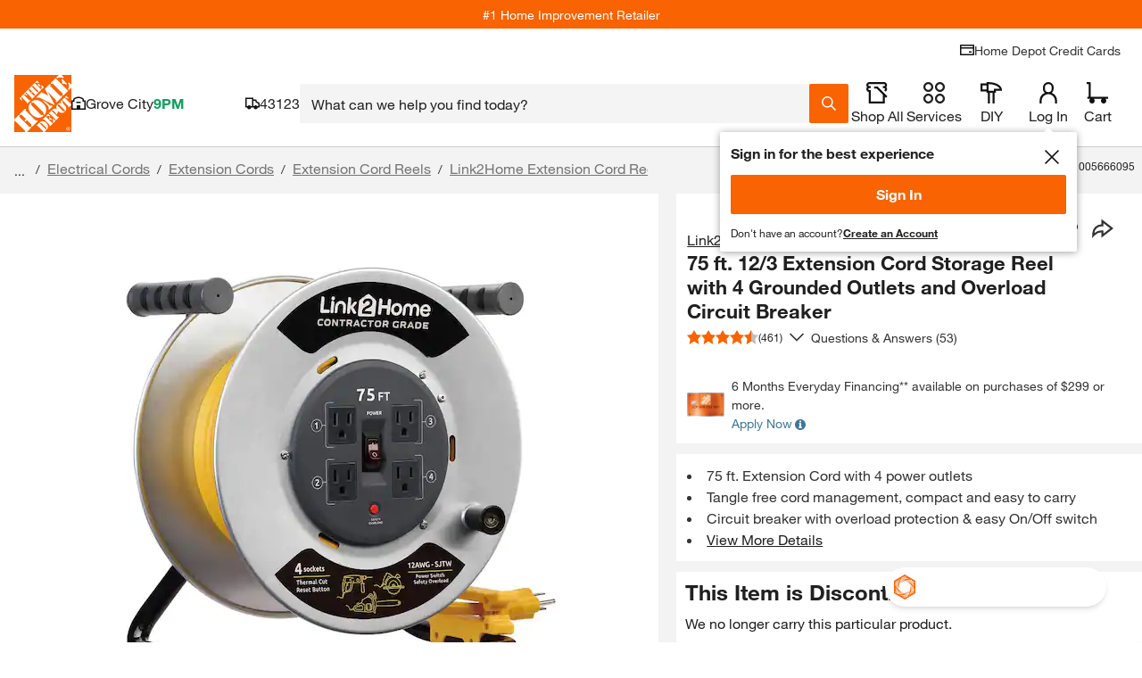

--- FILE ---
content_type: image/svg+xml
request_url: https://assets.thdstatic.com/images/v1/brand-logos/LifeProof-footer-logo.svg
body_size: 1511
content:
<svg width="190" height="38" viewBox="0 0 190 38" fill="none" xmlns="http://www.w3.org/2000/svg">
<path d="M187.363 0.000124998H188.034L188.682 1.69783L189.325 0.000124998H190V2.37427H189.554V0.480407H189.542L188.837 2.37427H188.528L187.822 0.480407H187.81V2.37427H187.363V0.000124998ZM185.775 0.37749H185.058V0.000124998H186.974V0.37749H186.257V2.37427H185.775V0.37749Z" fill="white"/>
<path d="M26.8307 0.248403H10.0921V13.7192H10.0842C10.0982 14.0842 10.2223 15.0096 11.0843 15.9306C11.5417 16.4188 12.2622 16.9404 13.3582 17.3723V19.8591C11.6394 19.3225 10.2707 18.529 9.29865 17.4576C7.95281 15.9763 7.74873 14.4414 7.73466 13.7192H7.72322V0.248403H2.94239C1.3177 0.248403 0 1.56434 0 3.18903V27.0774C0 28.7038 1.3177 30.0206 2.94239 30.0206H13.6661L13.6757 20.8187H13.6775V20.4871V19.9585V17.4937C13.6775 17.4937 13.6784 17.4955 13.6801 17.4955L13.6845 13.6787L13.6863 13.4483C13.7355 12.2 15.8423 8.83367 19.6555 8.82927C21.4297 8.86006 24.9289 10.0071 25.6406 14.1194L25.6546 14.2267C25.6634 14.3376 25.8508 16.9782 24.1223 18.8677C23.1169 19.9664 21.7103 20.5628 19.9476 20.656V20.6736C19.813 20.6745 19.6801 20.6754 19.5491 20.6754C18.3976 20.6754 17.335 20.6076 16.3454 20.4862V18.113C17.277 18.2414 18.344 18.3206 19.5799 18.3223C20.8289 18.3012 21.7754 17.9529 22.3912 17.2826C23.3298 16.2552 23.3254 14.729 23.3157 14.4546C22.7422 11.3661 19.9458 11.1867 19.6274 11.1761C17.0245 11.1788 15.9769 13.4087 16.0235 13.859L16.0288 17.2245H16.0261V20.4493H16.0244L16.0138 30.0206H26.8307C28.4563 30.0206 29.7722 28.7038 29.7722 27.0774V3.18903C29.7722 1.56434 28.4563 0.248403 26.8307 0.248403Z" fill="white"/>
<path d="M37.1467 0.555489H40.0821V29.9064H37.1467V0.555489Z" fill="white"/>
<path d="M44.9614 8.56719H47.8959V29.9055H44.9614V8.56719ZM44.9614 0.55545H47.8959V4.64226H44.9614V0.55545Z" fill="white"/>
<path d="M53.3284 10.9059H50.196V8.56787H53.3284V6.82179C53.3284 0.238576 58.5253 0.0388966 60.8265 0.0388966V2.38137C59.3575 2.45878 56.2251 2.45878 56.2251 7.09975V8.56787H60.8265V10.9059H56.2251V29.9061H53.3284V10.9059Z" fill="white"/>
<path d="M80.6978 17.7295C80.499 14.0007 76.8908 10.3511 72.4873 10.4699C67.8877 10.4699 64.4764 13.8415 64.1985 17.7295H80.6978ZM64.158 20.0676C64.3163 25.4228 68.8781 28.0019 72.4873 27.9597C75.7798 27.9597 78.4372 26.3359 79.8252 23.5598H82.8785C81.8871 25.86 80.3803 27.6052 78.5559 28.7567C76.7711 29.9055 74.6688 30.501 72.4873 30.501C65.0702 30.501 61.2227 24.5907 61.2227 19.2759C61.2227 13.0085 66.0624 7.97169 72.4477 7.97169C75.4622 7.97169 78.2384 9.04221 80.2615 10.9862C82.721 13.3665 83.9094 16.6581 83.5936 20.0676H64.158Z" fill="white"/>
<path d="M104.098 18.9987C104.098 15.8646 101.839 12.2941 97.4358 12.2941C95.5331 12.2941 93.9067 13.0488 92.7165 14.2777C91.5651 15.4687 90.8517 17.1743 90.8517 19.0779C90.8517 20.9418 91.5651 22.6087 92.7561 23.7971C93.9454 24.9882 95.6114 25.742 97.4754 25.742C101.443 25.742 104.098 22.6087 104.098 19.0374V18.9987ZM85.894 8.13166H90.7734V11.3045C92.3198 9.12213 94.8567 7.45697 98.4676 7.45697C106.082 7.45697 109.294 13.9223 109.294 19.1984C109.294 25.3849 104.892 30.5809 98.5081 30.5809C94.2638 30.5809 91.9627 28.3976 91.0883 27.0096V29.9053V37.5212H85.894V8.13166Z" fill="white"/>
<path d="M110.92 8.13127H115.839V10.9866C116.791 9.04257 118.578 7.49617 121.868 7.45658V12.6922H121.632C117.98 12.6922 116.116 14.3978 116.116 18.1662V29.9058H110.92V8.13127Z" fill="white"/>
<path d="M127.142 19.0378C127.142 22.8475 130.04 25.6615 133.609 25.6615C137.178 25.6615 140.034 22.8475 140.034 18.9991C140.034 15.1516 137.178 12.335 133.609 12.335C130.04 12.335 127.142 15.1516 127.142 18.9991V19.0378ZM121.947 18.9586C121.947 13.4064 126.034 7.49608 133.609 7.49608C141.185 7.49608 145.268 13.4064 145.268 18.9991C145.268 24.6305 141.185 30.5408 133.609 30.5408C126.034 30.5408 121.947 24.6305 121.947 18.9991V18.9586Z" fill="white"/>
<path d="M151.734 19.0378C151.734 22.8475 154.632 25.6615 158.201 25.6615C161.771 25.6615 164.627 22.8475 164.627 18.9991C164.627 15.1516 161.771 12.335 158.201 12.335C154.632 12.335 151.734 15.1516 151.734 18.9991V19.0378ZM146.54 18.9586C146.54 13.4064 150.625 7.49608 158.201 7.49608C165.777 7.49608 169.861 13.4064 169.861 18.9991C169.861 24.6305 165.777 30.5408 158.201 30.5408C150.625 30.5408 146.54 24.6305 146.54 18.9991V18.9586Z" fill="white"/>
<path d="M172.598 12.1373H169.901V8.13145H172.598V6.89995C172.598 0.435494 177.516 0.0396574 181.245 7.36438e-05V4.00507C179.936 4.00507 177.794 4.00507 177.794 7.05917V8.13145H181.245V12.1373H177.794V29.906H172.598V12.1373Z" fill="white"/>
<path d="M187.363 0.000124998H188.034L188.682 1.69783L189.325 0.000124998H190V2.37427H189.554V0.480407H189.542L188.837 2.37427H188.528L187.822 0.480407H187.81V2.37427H187.363V0.000124998ZM185.775 0.37749H185.058V0.000124998H186.974V0.37749H186.257V2.37427H185.775V0.37749Z" fill="#231F20"/>
<path d="M26.8307 0.248403H10.0921V13.7192H10.0842C10.0982 14.0842 10.2223 15.0096 11.0843 15.9306C11.5417 16.4188 12.2622 16.9404 13.3582 17.3723V19.8591C11.6394 19.3225 10.2707 18.529 9.29865 17.4576C7.95281 15.9763 7.74873 14.4414 7.73466 13.7192H7.72322V0.248403H2.94239C1.3177 0.248403 0 1.56434 0 3.18903V27.0774C0 28.7038 1.3177 30.0206 2.94239 30.0206H13.6661L13.6757 20.8187H13.6775V20.4871V19.9585V17.4937C13.6775 17.4937 13.6784 17.4955 13.6801 17.4955L13.6845 13.6787L13.6863 13.4483C13.7355 12.2 15.8423 8.83367 19.6555 8.82927C21.4297 8.86006 24.9289 10.0071 25.6406 14.1194L25.6546 14.2267C25.6634 14.3376 25.8508 16.9782 24.1223 18.8677C23.1169 19.9664 21.7103 20.5628 19.9476 20.656V20.6736C19.813 20.6745 19.6801 20.6754 19.5491 20.6754C18.3976 20.6754 17.335 20.6076 16.3454 20.4862V18.113C17.277 18.2414 18.344 18.3206 19.5799 18.3223C20.8289 18.3012 21.7754 17.9529 22.3912 17.2826C23.3298 16.2552 23.3254 14.729 23.3157 14.4546C22.7422 11.3661 19.9458 11.1867 19.6274 11.1761C17.0245 11.1788 15.9769 13.4087 16.0235 13.859L16.0288 17.2245H16.0261V20.4493H16.0244L16.0138 30.0206H26.8307C28.4563 30.0206 29.7722 28.7038 29.7722 27.0774V3.18903C29.7722 1.56434 28.4563 0.248403 26.8307 0.248403Z" fill="#231F20"/>
<path d="M37.1467 0.555489H40.0821V29.9064H37.1467V0.555489Z" fill="#231F20"/>
<path d="M44.9614 8.56719H47.8959V29.9055H44.9614V8.56719ZM44.9614 0.55545H47.8959V4.64226H44.9614V0.55545Z" fill="#231F20"/>
<path d="M53.3284 10.9059H50.196V8.56787H53.3284V6.82179C53.3284 0.238576 58.5253 0.0388966 60.8265 0.0388966V2.38137C59.3575 2.45878 56.2251 2.45878 56.2251 7.09975V8.56787H60.8265V10.9059H56.2251V29.9061H53.3284V10.9059Z" fill="#231F20"/>
<path d="M80.6978 17.7295C80.499 14.0007 76.8908 10.3511 72.4873 10.4699C67.8877 10.4699 64.4764 13.8415 64.1985 17.7295H80.6978ZM64.158 20.0676C64.3163 25.4228 68.8781 28.0019 72.4873 27.9597C75.7798 27.9597 78.4372 26.3359 79.8252 23.5598H82.8785C81.8871 25.86 80.3803 27.6052 78.5559 28.7567C76.7711 29.9055 74.6688 30.501 72.4873 30.501C65.0702 30.501 61.2227 24.5907 61.2227 19.2759C61.2227 13.0085 66.0624 7.97169 72.4477 7.97169C75.4622 7.97169 78.2384 9.04221 80.2615 10.9862C82.721 13.3665 83.9094 16.6581 83.5936 20.0676H64.158Z" fill="#231F20"/>
<path d="M104.098 18.9987C104.098 15.8646 101.839 12.2941 97.4358 12.2941C95.5331 12.2941 93.9067 13.0488 92.7165 14.2777C91.5651 15.4687 90.8517 17.1743 90.8517 19.0779C90.8517 20.9418 91.5651 22.6087 92.7561 23.7971C93.9454 24.9882 95.6114 25.742 97.4754 25.742C101.443 25.742 104.098 22.6087 104.098 19.0374V18.9987ZM85.894 8.13166H90.7734V11.3045C92.3198 9.12213 94.8567 7.45697 98.4676 7.45697C106.082 7.45697 109.294 13.9223 109.294 19.1984C109.294 25.3849 104.892 30.5809 98.5081 30.5809C94.2638 30.5809 91.9627 28.3976 91.0883 27.0096V29.9053V37.5212H85.894V8.13166Z" fill="#231F20"/>
<path d="M110.92 8.13127H115.839V10.9866C116.791 9.04257 118.578 7.49617 121.868 7.45658V12.6922H121.632C117.98 12.6922 116.116 14.3978 116.116 18.1662V29.9058H110.92V8.13127Z" fill="#231F20"/>
<path d="M127.142 19.0378C127.142 22.8475 130.04 25.6615 133.609 25.6615C137.178 25.6615 140.034 22.8475 140.034 18.9991C140.034 15.1516 137.178 12.335 133.609 12.335C130.04 12.335 127.142 15.1516 127.142 18.9991V19.0378ZM121.947 18.9586C121.947 13.4064 126.034 7.49608 133.609 7.49608C141.185 7.49608 145.268 13.4064 145.268 18.9991C145.268 24.6305 141.185 30.5408 133.609 30.5408C126.034 30.5408 121.947 24.6305 121.947 18.9991V18.9586Z" fill="#231F20"/>
<path d="M151.734 19.0378C151.734 22.8475 154.632 25.6615 158.201 25.6615C161.771 25.6615 164.627 22.8475 164.627 18.9991C164.627 15.1516 161.771 12.335 158.201 12.335C154.632 12.335 151.734 15.1516 151.734 18.9991V19.0378ZM146.54 18.9586C146.54 13.4064 150.625 7.49608 158.201 7.49608C165.777 7.49608 169.861 13.4064 169.861 18.9991C169.861 24.6305 165.777 30.5408 158.201 30.5408C150.625 30.5408 146.54 24.6305 146.54 18.9991V18.9586Z" fill="#231F20"/>
<path d="M172.598 12.1373H169.901V8.13145H172.598V6.89995C172.598 0.435494 177.516 0.0396574 181.245 7.36438e-05V4.00507C179.936 4.00507 177.794 4.00507 177.794 7.05917V8.13145H181.245V12.1373H177.794V29.906H172.598V12.1373Z" fill="#231F20"/>
<path d="M187.363 0.000124998H188.034L188.682 1.69783L189.325 0.000124998H190V2.37427H189.554V0.480407H189.542L188.837 2.37427H188.528L187.822 0.480407H187.81V2.37427H187.363V0.000124998ZM185.775 0.37749H185.058V0.000124998H186.974V0.37749H186.257V2.37427H185.775V0.37749Z" fill="#578097"/>
<path d="M26.8307 0.248403H10.0921V13.7192H10.0842C10.0982 14.0842 10.2223 15.0096 11.0843 15.9306C11.5417 16.4188 12.2622 16.9404 13.3582 17.3723V19.8591C11.6394 19.3225 10.2707 18.529 9.29865 17.4576C7.95281 15.9763 7.74873 14.4414 7.73466 13.7192H7.72322V0.248403H2.94239C1.3177 0.248403 0 1.56434 0 3.18903V27.0774C0 28.7038 1.3177 30.0206 2.94239 30.0206H13.6661L13.6757 20.8187H13.6775V20.4871V19.9585V17.4937C13.6775 17.4937 13.6784 17.4955 13.6801 17.4955L13.6845 13.6787L13.6863 13.4483C13.7355 12.2 15.8423 8.83367 19.6555 8.82927C21.4297 8.86006 24.9289 10.0071 25.6406 14.1194L25.6546 14.2267C25.6634 14.3376 25.8508 16.9782 24.1223 18.8677C23.1169 19.9664 21.7103 20.5628 19.9476 20.656V20.6736C19.813 20.6745 19.6801 20.6754 19.5491 20.6754C18.3976 20.6754 17.335 20.6076 16.3454 20.4862V18.113C17.277 18.2414 18.344 18.3206 19.5799 18.3223C20.8289 18.3012 21.7754 17.9529 22.3912 17.2826C23.3298 16.2552 23.3254 14.729 23.3157 14.4546C22.7422 11.3661 19.9458 11.1867 19.6274 11.1761C17.0245 11.1788 15.9769 13.4087 16.0235 13.859L16.0288 17.2245H16.0261V20.4493H16.0244L16.0138 30.0206H26.8307C28.4563 30.0206 29.7722 28.7038 29.7722 27.0774V3.18903C29.7722 1.56434 28.4563 0.248403 26.8307 0.248403Z" fill="#578097"/>
<path d="M37.1467 0.555489H40.0821V29.9064H37.1467V0.555489Z" fill="#231F20"/>
<path d="M44.9614 8.56719H47.8959V29.9055H44.9614V8.56719ZM44.9614 0.55545H47.8959V4.64226H44.9614V0.55545Z" fill="#231F20"/>
<path d="M53.3284 10.9059H50.196V8.56787H53.3284V6.82179C53.3284 0.238576 58.5253 0.0388966 60.8265 0.0388966V2.38137C59.3575 2.45878 56.2251 2.45878 56.2251 7.09975V8.56787H60.8265V10.9059H56.2251V29.9061H53.3284V10.9059Z" fill="#231F20"/>
<path d="M80.6978 17.7295C80.499 14.0007 76.8908 10.3511 72.4873 10.4699C67.8877 10.4699 64.4764 13.8415 64.1985 17.7295H80.6978ZM64.158 20.0676C64.3163 25.4228 68.8781 28.0019 72.4873 27.9597C75.7798 27.9597 78.4372 26.3359 79.8252 23.5598H82.8785C81.8871 25.86 80.3803 27.6052 78.5559 28.7567C76.7711 29.9055 74.6688 30.501 72.4873 30.501C65.0702 30.501 61.2227 24.5907 61.2227 19.2759C61.2227 13.0085 66.0624 7.97169 72.4477 7.97169C75.4622 7.97169 78.2384 9.04221 80.2615 10.9862C82.721 13.3665 83.9094 16.6581 83.5936 20.0676H64.158Z" fill="#231F20"/>
<path d="M104.098 18.9987C104.098 15.8646 101.839 12.2941 97.4358 12.2941C95.5331 12.2941 93.9067 13.0488 92.7165 14.2777C91.5651 15.4687 90.8517 17.1743 90.8517 19.0779C90.8517 20.9418 91.5651 22.6087 92.7561 23.7971C93.9454 24.9882 95.6114 25.742 97.4754 25.742C101.443 25.742 104.098 22.6087 104.098 19.0374V18.9987ZM85.894 8.13166H90.7734V11.3045C92.3198 9.12213 94.8567 7.45697 98.4676 7.45697C106.082 7.45697 109.294 13.9223 109.294 19.1984C109.294 25.3849 104.892 30.5809 98.5081 30.5809C94.2638 30.5809 91.9627 28.3976 91.0883 27.0096V29.9053V37.5212H85.894V8.13166Z" fill="#578097"/>
<path d="M110.92 8.13127H115.839V10.9866C116.791 9.04257 118.578 7.49617 121.868 7.45658V12.6922H121.632C117.98 12.6922 116.116 14.3978 116.116 18.1662V29.9058H110.92V8.13127Z" fill="#578097"/>
<path d="M127.142 19.0378C127.142 22.8475 130.04 25.6615 133.609 25.6615C137.178 25.6615 140.034 22.8475 140.034 18.9991C140.034 15.1516 137.178 12.335 133.609 12.335C130.04 12.335 127.142 15.1516 127.142 18.9991V19.0378ZM121.947 18.9586C121.947 13.4064 126.034 7.49608 133.609 7.49608C141.185 7.49608 145.268 13.4064 145.268 18.9991C145.268 24.6305 141.185 30.5408 133.609 30.5408C126.034 30.5408 121.947 24.6305 121.947 18.9991V18.9586Z" fill="#578097"/>
<path d="M151.734 19.0378C151.734 22.8475 154.632 25.6615 158.201 25.6615C161.771 25.6615 164.627 22.8475 164.627 18.9991C164.627 15.1516 161.771 12.335 158.201 12.335C154.632 12.335 151.734 15.1516 151.734 18.9991V19.0378ZM146.54 18.9586C146.54 13.4064 150.625 7.49608 158.201 7.49608C165.777 7.49608 169.861 13.4064 169.861 18.9991C169.861 24.6305 165.777 30.5408 158.201 30.5408C150.625 30.5408 146.54 24.6305 146.54 18.9991V18.9586Z" fill="#578097"/>
<path d="M172.598 12.1373H169.901V8.13145H172.598V6.89995C172.598 0.435494 177.516 0.0396574 181.245 7.36438e-05V4.00507C179.936 4.00507 177.794 4.00507 177.794 7.05917V8.13145H181.245V12.1373H177.794V29.906H172.598V12.1373Z" fill="#578097"/>
</svg>


--- FILE ---
content_type: application/javascript
request_url: https://www.homedepot.com/n3xsB1/Znd/exz/zUnx1Q/t3z5bSfrhp8NSS/VjtXHEtQXw/KHAZVT/lBMnQB
body_size: 180293
content:
(function(){if(typeof Array.prototype.entries!=='function'){Object.defineProperty(Array.prototype,'entries',{value:function(){var index=0;const array=this;return {next:function(){if(index<array.length){return {value:[index,array[index++]],done:false};}else{return {done:true};}},[Symbol.iterator]:function(){return this;}};},writable:true,configurable:true});}}());(function(){n3();RG4();SM4();var Av=function RY(XV,vM){'use strict';var bj=RY;switch(XV){case gw:{return this;}break;case SA:{var QN=vM[Cx];zY.push(q6);var Uj;return Uj=QN&&Vr(Rc()[wG(PN)].call(null,ZQ,jF,jk(jk({})),Iq),typeof ST[br()[G7(A5)].apply(null,[Fr,pR])])&&Zk(QN[H6()[f5(F6)](d4,rX)],ST[br()[G7(A5)].apply(null,[Fr,pR])])&&SY(QN,ST[br()[G7(A5)](Fr,pR)][H6()[f5(Tk)](gN,kj)])?Ct()[Wc(Iq)].apply(null,[zG,pj,wt,wt,jk(jk([])),DX]):typeof QN,zY.pop(),Uj;}break;case Fn:{var cF=vM[Cx];zY.push(JG);var OT=ST[WN()[wM(wV)](ck,Hl,F6,jk(F6))](cF);var EV=[];for(var F5 in OT)EV[WN()[wM(Tk)](EN,Fx,UL,vN)](F5);EV[SY(typeof Rc()[wG(f6)],'undefined')?Rc()[wG(cc)](Sc,Hk,UV,bY):Rc()[wG(QX)].apply(null,[zj,ct,jk(Tk),jF])]();var Tj;return Tj=function Wr(){zY.push(zq);for(;EV[Rc()[wG(Tk)].apply(null,[rY,Xv,jk(F6),Gk])];){var pL=EV[nv()[g6(mq)](jX,CV)]();if(BV(pL,OT)){var OX;return Wr[Rc()[wG(dq)](V5,pV,A5,Jj)]=pL,Wr[Rc()[wG(q7)].call(null,j3,bF,HL,Iq)]=jk(F6),zY.pop(),OX=Wr,OX;}}Wr[Rc()[wG(q7)].apply(null,[j3,bF,wt,fL])]=jk(Dq[OY]);var NM;return zY.pop(),NM=Wr,NM;},zY.pop(),Tj;}break;case PQ:{var KM=vM[Cx];var v5=vM[PQ];var Pc=vM[LT];zY.push(zM);KM[v5]=Pc[Rc()[wG(dq)](vY,pV,OY,kj)];zY.pop();}break;case zm:{return this;}break;case mP:{var JY=vM[Cx];return typeof JY;}break;case hP:{var Fq=vM[Cx];var vF;zY.push(gk);return vF=AY(ph,[tF()[Zt(q7)](jk(jk(Tk)),hw,KG,Rk),Fq]),zY.pop(),vF;}break;case P3:{var R6=vM[Cx];var LM=vM[PQ];var Ek=vM[LT];return R6[LM]=Ek;}break;case B9:{var Y7=vM[Cx];var SV=vM[PQ];var hF=vM[LT];zY.push(Jj);try{var mV=zY.length;var vV=jk(jk(Cx));var GL;return GL=AY(ph,[H6()[f5(c6)](xL,pG),Zk(typeof br()[G7(N7)],'undefined')?br()[G7(KX)].apply(null,[Pt,Mk]):br()[G7(ZX)](AG,TM),wv()[WM(wV)](OY,M5,OY,Kc),Y7.call(SV,hF)]),zY.pop(),GL;}catch(EF){zY.splice(PY(mV,F6),Infinity,Jj);var W7;return W7=AY(ph,[SY(typeof H6()[f5(KX)],'undefined')?H6()[f5(c6)](xL,pG):H6()[f5(vN)](rj,dq),SY(typeof Zj()[nj(rL)],P5(nv()[g6(Iq)](OD,Eq),[][[]]))?Zj()[nj(KX)].call(null,Jj,c6,st,jk([]),Iq,DM):Zj()[nj(vN)].apply(null,[rX,nL,BF,EN,dF,S6]),wv()[WM(wV)](Iq,M5,OY,Kc),EF]),zY.pop(),W7;}zY.pop();}break;case hm:{zY.push(KV);this[Rc()[wG(q7)](Fw,bF,hL,kj)]=jk(Tk);var s5=this[nv()[g6(c6)](VQ,fF)][Zw[Zk(typeof Zj()[nj(fL)],P5([],[][[]]))?Zj()[nj(vN)].apply(null,[OV,GG,Dc,jk({}),Xk,Ic]):Zj()[nj(Tk)](ZX,qX,gM,M5,Tv,rL)]()][H6()[f5(U5)].apply(null,[Ow,hN])];if(Zk(Zj()[nj(KX)](pG,c6,T7,LG,Iq,DL),s5[H6()[f5(c6)](cf,pG)]))throw s5[SY(typeof wv()[WM(F6)],P5(nv()[g6(Iq)].apply(null,[EP,Eq]),[][[]]))?wv()[WM(wV)](DL,M5,OY,D7):wv()[WM(DX)].apply(null,[Iq,YF,Jj,Yj])];var cV;return cV=this[SY(typeof H6()[f5(wt)],P5('',[][[]]))?H6()[f5(hN)].apply(null,[Zm,gr]):H6()[f5(vN)](BT,z7)],zY.pop(),cV;}break;}};var c5=function(Kj){if(ST["document"]["cookie"]){try{var VL=ST["document"]["cookie"]["split"]('; ');var CL=null;var mG=null;for(var Bc=0;Bc<VL["length"];Bc++){var hj=VL[Bc];if(hj["indexOf"](""["concat"](Kj,"="))===0){var vq=hj["substring"](""["concat"](Kj,"=")["length"]);if(vq["indexOf"]('~')!==-1||ST["decodeURIComponent"](vq)["indexOf"]('~')!==-1){CL=vq;}}else if(hj["startsWith"](""["concat"](Kj,"_"))){var DN=hj["indexOf"]('=');if(DN!==-1){var WL=hj["substring"](DN+1);if(WL["indexOf"]('~')!==-1||ST["decodeURIComponent"](WL)["indexOf"]('~')!==-1){mG=WL;}}}}if(mG!==null){return mG;}if(CL!==null){return CL;}}catch(zT){return false;}}return false;};var Ck=function(hG,g5){return hG[Jq[OY]](g5);};var C7=function(Jt,E7){return Jt^E7;};var mk=function(){return ["\x6c\x65\x6e\x67\x74\x68","\x41\x72\x72\x61\x79","\x63\x6f\x6e\x73\x74\x72\x75\x63\x74\x6f\x72","\x6e\x75\x6d\x62\x65\x72"];};var At=function(gc){var IT=['text','search','url','email','tel','number'];gc=gc["toLowerCase"]();if(IT["indexOf"](gc)!==-1)return 0;else if(gc==='password')return 1;else return 2;};var Vr=function(XG,Uc){return XG==Uc;};var sj=function(MG){if(MG==null)return -1;try{var Pv=0;for(var YM=0;YM<MG["length"];YM++){var V6=MG["charCodeAt"](YM);if(V6<128){Pv=Pv+V6;}}return Pv;}catch(XL){return -2;}};var LT,E4,Cx,gJ,SA,xl,PQ,En,qQ,fD,Fn;var Zw;var R5=function(){return HY.apply(this,[Mx,arguments]);};var NV=function(zc){return ST["unescape"](ST["encodeURIComponent"](zc));};var gX=function IY(hY,CF){'use strict';var qt=IY;switch(hY){case hf:{var fq=function(Cc,XM){zY.push(w7);if(jk(dN)){for(var TY=Tk;fY(TY,FL);++TY){if(fY(TY,j6)||Zk(TY,tV)||Zk(TY,q7)||Zk(TY,qc)){mt[TY]=fN(F6);}else{mt[TY]=dN[Rc()[wG(Tk)](Yt,Xv,JV,dL)];dN+=ST[H6()[f5(Yr)](H7,Tk)][nv()[g6(I5)](MV,U7)](TY);}}}var Yv=nv()[g6(Iq)](Nf,Eq);for(var l6=Dq[OY];fY(l6,Cc[Rc()[wG(Tk)].call(null,Yt,Xv,DX,jk(jk({})))]);l6++){var UY=Cc[nv()[g6(dq)](gL,IN)](l6);var lN=FV(kV(XM,QX),Dq[Yr]);XM*=Zw[Rc()[wG(jY)].apply(null,[hv,F6,qc,jk(Tk)])]();XM&=Zw[Lq()[HX(Tv)](I5,IN,jY,c6,Cq,jk(jk(Tk)))]();XM+=Zw[Rc()[wG(Or)].call(null,Ax,U5,UL,jY)]();XM&=Zw[H6()[f5(Or)](gD,S6)]();var YX=mt[Cc[SY(typeof br()[G7(DX)],P5('',[][[]]))?br()[G7(Or)].call(null,FL,Bl):br()[G7(KX)](sF,X5)](l6)];if(Zk(typeof UY[wv()[WM(Tv)].call(null,YW,kO,KX,tB)],SY(typeof Rc()[wG(Tv)],P5([],[][[]]))?Rc()[wG(PN)](OU,jF,Fp,jk(jk({}))):Rc()[wG(QX)].apply(null,[S0,gW,UV,jk([])]))){var EO=UY[wv()[WM(Tv)].call(null,Yr,kO,KX,tB)](Tk);if(vS(EO,j6)&&fY(EO,FL)){YX=mt[EO];}}if(vS(YX,Tk)){var zW=YZ(lN,dN[Rc()[wG(Tk)].apply(null,[Yt,Xv,Tb,Ic])]);YX+=zW;YX%=dN[Rc()[wG(Tk)](Yt,Xv,CS,JV)];UY=dN[YX];}Yv+=UY;}var PK;return zY.pop(),PK=Yv,PK;};var WU=function(xK){var IB=[0x428a2f98,0x71374491,0xb5c0fbcf,0xe9b5dba5,0x3956c25b,0x59f111f1,0x923f82a4,0xab1c5ed5,0xd807aa98,0x12835b01,0x243185be,0x550c7dc3,0x72be5d74,0x80deb1fe,0x9bdc06a7,0xc19bf174,0xe49b69c1,0xefbe4786,0x0fc19dc6,0x240ca1cc,0x2de92c6f,0x4a7484aa,0x5cb0a9dc,0x76f988da,0x983e5152,0xa831c66d,0xb00327c8,0xbf597fc7,0xc6e00bf3,0xd5a79147,0x06ca6351,0x14292967,0x27b70a85,0x2e1b2138,0x4d2c6dfc,0x53380d13,0x650a7354,0x766a0abb,0x81c2c92e,0x92722c85,0xa2bfe8a1,0xa81a664b,0xc24b8b70,0xc76c51a3,0xd192e819,0xd6990624,0xf40e3585,0x106aa070,0x19a4c116,0x1e376c08,0x2748774c,0x34b0bcb5,0x391c0cb3,0x4ed8aa4a,0x5b9cca4f,0x682e6ff3,0x748f82ee,0x78a5636f,0x84c87814,0x8cc70208,0x90befffa,0xa4506ceb,0xbef9a3f7,0xc67178f2];var kW=0x6a09e667;var sp=0xbb67ae85;var FK=0x3c6ef372;var EU=0xa54ff53a;var qZ=0x510e527f;var nb=0x9b05688c;var cK=0x1f83d9ab;var NH=0x5be0cd19;var cW=NV(xK);var PO=cW["length"]*8;cW+=ST["String"]["fromCharCode"](0x80);var Ss=cW["length"]/4+2;var JO=ST["Math"]["ceil"](Ss/16);var tZ=new (ST["Array"])(JO);for(var Dd=0;Dd<JO;Dd++){tZ[Dd]=new (ST["Array"])(16);for(var gZ=0;gZ<16;gZ++){tZ[Dd][gZ]=cW["charCodeAt"](Dd*64+gZ*4)<<24|cW["charCodeAt"](Dd*64+gZ*4+1)<<16|cW["charCodeAt"](Dd*64+gZ*4+2)<<8|cW["charCodeAt"](Dd*64+gZ*4+3)<<0;}}var K0=PO/ST["Math"]["pow"](2,32);tZ[JO-1][14]=ST["Math"]["floor"](K0);tZ[JO-1][15]=PO;for(var Rp=0;Rp<JO;Rp++){var QZ=new (ST["Array"])(64);var hK=kW;var Ks=sp;var MB=FK;var SO=EU;var kZ=qZ;var KH=nb;var MS=cK;var zZ=NH;for(var EH=0;EH<64;EH++){var HH=void 0,cg=void 0,IU=void 0,ZB=void 0,Pp=void 0,xW=void 0;if(EH<16)QZ[EH]=tZ[Rp][EH];else{HH=OH(QZ[EH-15],7)^OH(QZ[EH-15],18)^QZ[EH-15]>>>3;cg=OH(QZ[EH-2],17)^OH(QZ[EH-2],19)^QZ[EH-2]>>>10;QZ[EH]=QZ[EH-16]+HH+QZ[EH-7]+cg;}cg=OH(kZ,6)^OH(kZ,11)^OH(kZ,25);IU=kZ&KH^~kZ&MS;ZB=zZ+cg+IU+IB[EH]+QZ[EH];HH=OH(hK,2)^OH(hK,13)^OH(hK,22);Pp=hK&Ks^hK&MB^Ks&MB;xW=HH+Pp;zZ=MS;MS=KH;KH=kZ;kZ=SO+ZB>>>0;SO=MB;MB=Ks;Ks=hK;hK=ZB+xW>>>0;}kW=kW+hK;sp=sp+Ks;FK=FK+MB;EU=EU+SO;qZ=qZ+kZ;nb=nb+KH;cK=cK+MS;NH=NH+zZ;}return [kW>>24&0xff,kW>>16&0xff,kW>>8&0xff,kW&0xff,sp>>24&0xff,sp>>16&0xff,sp>>8&0xff,sp&0xff,FK>>24&0xff,FK>>16&0xff,FK>>8&0xff,FK&0xff,EU>>24&0xff,EU>>16&0xff,EU>>8&0xff,EU&0xff,qZ>>24&0xff,qZ>>16&0xff,qZ>>8&0xff,qZ&0xff,nb>>24&0xff,nb>>16&0xff,nb>>8&0xff,nb&0xff,cK>>24&0xff,cK>>16&0xff,cK>>8&0xff,cK&0xff,NH>>24&0xff,NH>>16&0xff,NH>>8&0xff,NH&0xff];};var rO=function(){var LZ=ZC();var GZ=-1;if(LZ["indexOf"]('Trident/7.0')>-1)GZ=11;else if(LZ["indexOf"]('Trident/6.0')>-1)GZ=10;else if(LZ["indexOf"]('Trident/5.0')>-1)GZ=9;else GZ=0;return GZ>=9;};var Wv=function(){var lg=sB();var dE=ST["Object"]["prototype"]["hasOwnProperty"].call(ST["Navigator"]["prototype"],'mediaDevices');var hE=ST["Object"]["prototype"]["hasOwnProperty"].call(ST["Navigator"]["prototype"],'serviceWorker');var gv=! !ST["window"]["browser"];var dO=typeof ST["ServiceWorker"]==='function';var kH=typeof ST["ServiceWorkerContainer"]==='function';var Hb=typeof ST["frames"]["ServiceWorkerRegistration"]==='function';var XZ=ST["window"]["location"]&&ST["window"]["location"]["protocol"]==='http:';var bb=lg&&(!dE||!hE||!dO||!gv||!kH||!Hb)&&!XZ;return bb;};var sB=function(){var JC=ZC();var Md=/(iPhone|iPad).*AppleWebKit(?!.*(Version|CriOS))/i["test"](JC);var IE=ST["navigator"]["platform"]==='MacIntel'&&ST["navigator"]["maxTouchPoints"]>1&&/(Safari)/["test"](JC)&&!ST["window"]["MSStream"]&&typeof ST["navigator"]["standalone"]!=='undefined';return Md||IE;};var TK=function(mg){var hd=ST["Math"]["floor"](ST["Math"]["random"]()*100000+10000);var VB=ST["String"](mg*hd);var wd=0;var zv=[];var RB=VB["length"]>=18?true:false;while(zv["length"]<6){zv["push"](ST["parseInt"](VB["slice"](wd,wd+2),10));wd=RB?wd+3:wd+2;}var wO=Kv(zv);return [hd,wO];};var Mp=function(zp){if(zp===null||zp===undefined){return 0;}var wb=function BU(zS){return zp["toLowerCase"]()["includes"](zS["toLowerCase"]());};var Js=0;(Us&&Us["fields"]||[])["some"](function(FU){var lH=FU["type"];var Qz=FU["labels"];if(Qz["some"](wb)){Js=SE[lH];if(FU["extensions"]&&FU["extensions"]["labels"]&&FU["extensions"]["labels"]["some"](function(nH){return zp["toLowerCase"]()["includes"](nH["toLowerCase"]());})){Js=SE[FU["extensions"]["type"]];}return true;}return false;});return Js;};var lB=function(d1){if(d1===undefined||d1==null){return false;}var C1=function c1(qd){return d1["toLowerCase"]()===qd["toLowerCase"]();};return Oz["some"](C1);};var Td=function(GB){try{var dH=new (ST["Set"])(ST["Object"]["values"](SE));return GB["split"](';')["some"](function(x0){var cb=x0["split"](',');var Ls=ST["Number"](cb[cb["length"]-1]);return dH["has"](Ls);});}catch(L1){return false;}};var AK=function(RZ){var UC='';var jC=0;if(RZ==null||ST["document"]["activeElement"]==null){return AY(ph,["elementFullId",UC,"elementIdType",jC]);}var xb=['id','name','for','placeholder','aria-label','aria-labelledby'];xb["forEach"](function(YH){if(!RZ["hasAttribute"](YH)||UC!==''&&jC!==0){return;}var rb=RZ["getAttribute"](YH);if(UC===''&&(rb!==null||rb!==undefined)){UC=rb;}if(jC===0){jC=Mp(rb);}});return AY(ph,["elementFullId",UC,"elementIdType",jC]);};var I0=function(nB){var E1;if(nB==null){E1=ST["document"]["activeElement"];}else E1=nB;if(ST["document"]["activeElement"]==null)return -1;var Lz=E1["getAttribute"]('name');if(Lz==null){var sS=E1["getAttribute"]('id');if(sS==null)return -1;else return sj(sS);}return sj(Lz);};var gg=function(qB){var nU=-1;var RK=[];if(! !qB&&typeof qB==='string'&&qB["length"]>0){var Pg=qB["split"](';');if(Pg["length"]>1&&Pg[Pg["length"]-1]===''){Pg["pop"]();}nU=ST["Math"]["floor"](ST["Math"]["random"]()*Pg["length"]);var QH=Pg[nU]["split"](',');for(var Nz in QH){if(!ST["isNaN"](QH[Nz])&&!ST["isNaN"](ST["parseInt"](QH[Nz],10))){RK["push"](QH[Nz]);}}}else{var P1=ST["String"](JS(1,5));var qg='1';var ds=ST["String"](JS(20,70));var lz=ST["String"](JS(100,300));var mC=ST["String"](JS(100,300));RK=[P1,qg,ds,lz,mC];}return [nU,RK];};var Kz=function(BC,bp){var OE=typeof BC==='string'&&BC["length"]>0;var BE=!ST["isNaN"](bp)&&(ST["Number"](bp)===-1||xO()<ST["Number"](bp));if(!(OE&&BE)){return false;}var mz='^([a-fA-F0-9]{31,32})$';return BC["search"](mz)!==-1;};var RH=function(Os,DE,rB){var RO;do{RO=B1(rw,[Os,DE]);}while(Zk(YZ(RO,rB),Tk));return RO;};var cB=function(mO){zY.push(Hk);var MC=sB(mO);var LO=ST[WN()[wM(wV)](ck,AO,gC,jk(jk([])))][H6()[f5(Tk)](Ov,kj)][SY(typeof wv()[WM(Yr)],'undefined')?wv()[WM(Tk)](bU,DK,db,G1):wv()[WM(DX)](YW,XH,ld,fg)].call(ST[Zj()[nj(PN)](nd,ck,LG,jk(jk({})),zG,I5)][H6()[f5(Tk)](Ov,kj)],nv()[g6(U5)](FL,Yp));var lO=ST[WN()[wM(wV)](ck,AO,wt,CS)][SY(typeof H6()[f5(Fp)],'undefined')?H6()[f5(Tk)](Ov,kj):H6()[f5(vN)](UE,MK)][SY(typeof wv()[WM(Tk)],'undefined')?wv()[WM(Tk)](Eq,DK,db,G1):wv()[WM(DX)].call(null,DX,hp,Mb,cO)].call(ST[Zk(typeof Zj()[nj(zG)],P5([],[][[]]))?Zj()[nj(vN)].call(null,dL,rd,qU,SZ,Tz,dq):Zj()[nj(PN)].call(null,DX,ck,LG,S6,zG,Yr)][Zk(typeof H6()[f5(Fr)],'undefined')?H6()[f5(vN)].call(null,Y1,MH):H6()[f5(Tk)](Ov,kj)],SY(typeof Rc()[wG(c6)],'undefined')?Rc()[wG(dL)](N0,Ig,jk(jk(F6)),dL):Rc()[wG(QX)](nd,WO,qc,Tv));var SH=jk(jk(ST[br()[G7(Iq)](sU,hO)][H6()[f5(SZ)](UL,dq)]));var ms=Zk(typeof ST[nv()[g6(jF)].apply(null,[PW,I5])],SY(typeof Rc()[wG(fL)],P5([],[][[]]))?Rc()[wG(PN)](Cb,jF,Fr,jk(jk({}))):Rc()[wG(QX)](qO,Cb,DL,A5));var MW=Zk(typeof ST[Rc()[wG(VO)].apply(null,[hv,wt,PN,wV])],Rc()[wG(PN)].call(null,Cb,jF,fL,U7));var JW=Zk(typeof ST[Rc()[wG(BH)].call(null,fz,lU,CS,wV)][WN()[wM(q7)](SZ,Sb,jk(jk(Tk)),kO)],Rc()[wG(PN)].call(null,Cb,jF,pG,tV));var Yd=ST[br()[G7(Iq)].call(null,sU,hO)][sb()[lK(db)].call(null,Ib,QX,Iq,IN,g1,jY)]&&Zk(ST[br()[G7(Iq)](sU,hO)][sb()[lK(db)].call(null,qX,QX,jY,IN,g1,jF)][nv()[g6(cc)].call(null,U0,JV)],br()[G7(fF)](mq,YU));var fC=MC&&(jk(LO)||jk(lO)||jk(ms)||jk(SH)||jk(MW)||jk(JW))&&jk(Yd);var VW;return zY.pop(),VW=fC,VW;};var Qg=function(jz){zY.push(bZ);var ks;return ks=vO()[SY(typeof sb()[lK(Yr)],P5(nv()[g6(Iq)].call(null,P9,Eq),[][[]]))?sb()[lK(KX)](kj,Iq,TE,bF,xH,jk(jk({}))):sb()[lK(A5)](j6,Hg,OV,bE,HL,UV)](function pZ(Q1){zY.push(Vb);while(F6)switch(Q1[Rc()[wG(tV)].apply(null,[qJ,WH,U5,jk(jk({}))])]=Q1[Lq()[HX(KX)](rL,UZ,Yr,hH,H9,S6)]){case Dq[OY]:if(BV(Zk(typeof br()[G7(ZX)],'undefined')?br()[G7(KX)](cz,Kb):br()[G7(tO)](dZ,jx),ST[tF()[Zt(VO)](I5,sD,vd,DL)])){Q1[Lq()[HX(KX)].apply(null,[jk(F6),UZ,Yr,rp,H9,KX])]=Tv;break;}{var NW;return NW=Q1[nv()[g6(Ep)].call(null,xB,j6)](wv()[WM(db)](CU,D0,DX,dA),null),zY.pop(),NW;}case Tv:{var Bd;return Bd=Q1[SY(typeof nv()[g6(UO)],'undefined')?nv()[g6(Ep)].call(null,xB,j6):nv()[g6(Tv)](GW,QC)](wv()[WM(db)](BH,D0,DX,dA),ST[tF()[Zt(VO)].call(null,LG,sD,vd,ck)][br()[G7(tO)](dZ,jx)][Zk(typeof Rc()[wG(OY)],P5([],[][[]]))?Rc()[wG(QX)](JE,k1,ck,UU):Rc()[wG(rX)](hA,MH,F6,jk(jk(Tk)))](jz)),zY.pop(),Bd;}case OY:case Zj()[nj(db)](DL,kK,Hc,jk(F6),OY,Tb):{var tp;return tp=Q1[sb()[lK(wV)].call(null,c6,Yr,IC,lb,cY,F6)](),zY.pop(),tp;}}zY.pop();},null,null,null,ST[H6()[f5(tV)](r6,Gk)]),zY.pop(),ks;};var XU=function(){if(jk(jk(Cx))){}else if(jk({})){}else if(jk(jk(Cx))){}else if(jk([])){}else if(jk(jk({}))){return function hs(){var dU=ZC();zY.push(xs);var Q0=Zk(typeof nv()[g6(kj)],'undefined')?nv()[g6(Tv)](AH,q1):nv()[g6(Iq)](Zr,Eq);var jW=[];for(var XK=Tk;fY(XK,Iq);XK++){var OS=Yz(dU);jW[WN()[wM(Tk)].apply(null,[EN,YS,q7,Or])](OS);Q0=P5(Q0,dU[OS]);}var dd=[Q0,jW];var LW;return LW=dd[br()[G7(fL)].call(null,V0,pR)](Zj()[nj(I5)](Tv,DM,ME,Bp,F6,Tk)),zY.pop(),LW;};}else{}};var kE=function(){zY.push(dq);try{var HW=zY.length;var Ud=jk({});var X1=YO();var sE=FO()[br()[G7(BH)](N7,DO)](new (ST[WN()[wM(bF)](bY,tS,cc,CU)])(Zk(typeof WN()[wM(Ep)],P5('',[][[]]))?WN()[wM(DX)](Jd,gO,sU,jk(jk(F6))):WN()[wM(j6)].apply(null,[Hk,Lg,F6,tO]),tF()[Zt(CS)](QX,Nv,wt,jk(jk([])))),Rc()[wG(fF)](FS,w1,pV,tO));var w0=YO();var Ev=PY(w0,X1);var A1;return A1=AY(ph,[br()[G7(f6)].apply(null,[Or,cZ]),sE,WN()[wM(Fp)].apply(null,[Vd,lU,jk(jk(Tk)),A5]),Ev]),zY.pop(),A1;}catch(YK){zY.splice(PY(HW,F6),Infinity,dq);var WW;return zY.pop(),WW={},WW;}zY.pop();};var FO=function(){zY.push(wE);var Pz=ST[SY(typeof Rc()[wG(MH)],'undefined')?Rc()[wG(tO)](rW,bY,LG,I5):Rc()[wG(QX)].apply(null,[bC,Ap,KX,cc])][H6()[f5(fF)](kd,tO)]?ST[SY(typeof Rc()[wG(bF)],'undefined')?Rc()[wG(tO)](rW,bY,fF,vN):Rc()[wG(QX)](hW,QK,V0,U7)][H6()[f5(fF)](kd,tO)]:fN(F6);var dC=ST[Rc()[wG(tO)](rW,bY,n0,EN)][Ct()[Wc(wV)](rZ,mE,jk(jk(F6)),Kb,DC,vN)]?ST[Rc()[wG(tO)].apply(null,[rW,bY,jk(jk([])),pG])][Ct()[Wc(wV)].apply(null,[rZ,mE,SZ,db,jk([]),vN])]:fN(Dq[Tv]);var lS=ST[tF()[Zt(VO)].call(null,qX,V1,vd,hH)][H6()[f5(tO)](sC,WS)]?ST[tF()[Zt(VO)].apply(null,[OY,V1,vd,rL])][H6()[f5(tO)](sC,WS)]:fN(F6);var NZ=ST[tF()[Zt(VO)].apply(null,[DM,V1,vd,jk(F6)])][SY(typeof WN()[wM(Or)],'undefined')?WN()[wM(U5)](IN,TO,tV,UU):WN()[wM(DX)].apply(null,[X0,P0,SZ,jk(jk({}))])]?ST[tF()[Zt(VO)](ZX,V1,vd,OY)][SY(typeof WN()[wM(rX)],'undefined')?WN()[wM(U5)].apply(null,[IN,TO,Fp,LG]):WN()[wM(DX)].call(null,x1,ps,LG,Tb)]():fN(F6);var NC=ST[tF()[Zt(VO)](cc,V1,vd,jk(F6))][nv()[g6(UO)](Ez,bY)]?ST[tF()[Zt(VO)](jk(jk({})),V1,vd,jk(F6))][nv()[g6(UO)](Ez,bY)]:fN(F6);var QU=fN(Dq[Tv]);var Xs=[nv()[g6(Iq)](j3,Eq),QU,tF()[Zt(BH)].apply(null,[qX,Od,tO,Iq]),Vp(P3,[]),Vp(s4,[]),Vp(LT,[]),Vp(Mx,[]),B1(fl,[]),Vp(wx,[]),Pz,dC,lS,NZ,NC];var tH;return tH=Xs[br()[G7(fL)].apply(null,[V0,tL])](nv()[g6(Or)](jB,Tz)),zY.pop(),tH;};var vp=function(){var AB;zY.push(fZ);return AB=Vp(qQ,[ST[br()[G7(Iq)](sU,VQ)]]),zY.pop(),AB;};var GS=function(){zY.push(V5);var nE=[Gg,l1];var A0=c5(VU);if(SY(A0,jk(PQ))){try{var I1=zY.length;var WB=jk({});var p1=ST[zs()[mb(wV)](Kb,gr,jY,EB)](A0)[Ct()[Wc(OY)].call(null,bO,pU,Rk,wV,jk({}),Iq)](zs()[mb(db)](HL,Gp,F6,tK));if(vS(p1[Rc()[wG(Tk)](XH,Xv,db,Kb)],Yr)){var Eg=ST[nv()[g6(zG)](Rs,Fr)](p1[Tv],vN);Eg=ST[Rc()[wG(U5)](hS,OV,Iq,jk(jk(F6)))](Eg)?Gg:Eg;nE[Tk]=Eg;}}catch(DH){zY.splice(PY(I1,F6),Infinity,V5);}}var M0;return zY.pop(),M0=nE,M0;};var PU=function(){zY.push(jp);var FZ=[fN(Dq[Tv]),fN(F6)];var Ad=c5(AZ);if(SY(Ad,jk(PQ))){try{var Ts=zY.length;var Is=jk([]);var md=ST[zs()[mb(wV)].apply(null,[VO,gr,jY,Rg])](Ad)[Ct()[Wc(OY)](bO,X0,IN,V0,xs,Iq)](zs()[mb(db)].apply(null,[bF,Gp,F6,YJ]));if(vS(md[Rc()[wG(Tk)](n5,Xv,fL,Iq)],Yr)){var hB=ST[Zk(typeof nv()[g6(U5)],'undefined')?nv()[g6(Tv)](Xv,gz):nv()[g6(zG)].apply(null,[QB,Fr])](md[F6],vN);var Tg=ST[SY(typeof nv()[g6(db)],'undefined')?nv()[g6(zG)](QB,Fr):nv()[g6(Tv)].apply(null,[jg,d0])](md[Dq[I5]],vN);hB=ST[Rc()[wG(U5)](wY,OV,UV,QX)](hB)?fN(F6):hB;Tg=ST[Rc()[wG(U5)](wY,OV,A5,Fp)](Tg)?fN(F6):Tg;FZ=[Tg,hB];}}catch(mZ){zY.splice(PY(Ts,F6),Infinity,jp);}}var Z0;return zY.pop(),Z0=FZ,Z0;};var GE=function(){zY.push(tS);var gE=nv()[g6(Iq)].call(null,SP,Eq);var zU=c5(AZ);if(zU){try{var W1=zY.length;var NB=jk([]);var fp=ST[zs()[mb(wV)].call(null,TE,gr,jY,VC)](zU)[Ct()[Wc(OY)](bO,Wd,bU,Gk,wt,Iq)](SY(typeof zs()[mb(Or)],'undefined')?zs()[mb(db)](PN,Gp,F6,fU):zs()[mb(dq)](db,mE,Bv,IC));gE=fp[Tk];}catch(z0){zY.splice(PY(W1,F6),Infinity,tS);}}var IS;return zY.pop(),IS=gE,IS;};var CB=function(){zY.push(J0);var q0=c5(AZ);if(q0){try{var Lb=zY.length;var ZO=jk([]);var KU=ST[zs()[mb(wV)].call(null,CS,gr,jY,Cq)](q0)[Ct()[Wc(OY)].call(null,bO,M1,HL,QX,jk(Tk),Iq)](zs()[mb(db)](j6,Gp,F6,GK));if(vS(KU[Rc()[wG(Tk)].apply(null,[bB,Xv,vN,YW])],QX)){var bH=ST[nv()[g6(zG)](Xz,Fr)](KU[dq],vN);var wU;return wU=ST[Rc()[wG(U5)](T0,OV,jk(F6),jk(jk(F6)))](bH)||Zk(bH,fN(F6))?fN(F6):bH,zY.pop(),wU;}}catch(VE){zY.splice(PY(Lb,F6),Infinity,J0);var kB;return zY.pop(),kB=fN(F6),kB;}}var f0;return zY.pop(),f0=fN(F6),f0;};var FC=function(){var kg=c5(AZ);zY.push(cH);if(kg){try{var pO=zY.length;var IW=jk({});var Fd=ST[zs()[mb(wV)](Fr,gr,jY,QS)](kg)[Ct()[Wc(OY)].call(null,bO,EE,dq,gr,jk(jk(Tk)),Iq)](zs()[mb(db)](UO,Gp,F6,MZ));if(Zk(Fd[Rc()[wG(Tk)](tE,Xv,Yr,QX)],QX)){var zC;return zY.pop(),zC=Fd[DX],zC;}}catch(Xg){zY.splice(PY(pO,F6),Infinity,cH);var OW;return zY.pop(),OW=null,OW;}}var LH;return zY.pop(),LH=null,LH;};var BW=function(nK,pC){zY.push(cC);for(var Bz=Tk;fY(Bz,pC[Rc()[wG(Tk)](Rj,Xv,rX,KX)]);Bz++){var jU=pC[Bz];jU[Zk(typeof Rc()[wG(wV)],P5('',[][[]]))?Rc()[wG(QX)].call(null,zb,OB,tO,jk(Tk)):Rc()[wG(Iq)].apply(null,[r7,fL,sW,Tk])]=jU[Rc()[wG(Iq)].apply(null,[r7,fL,c6,dq])]||jk({});jU[Rc()[wG(I5)].apply(null,[Qq,gr,rL,jk({})])]=jk(jk([]));if(BV(Rc()[wG(dq)](Ir,pV,f6,lE),jU))jU[Zk(typeof tF()[Zt(V0)],P5([],[][[]]))?tF()[Zt(db)](bU,Nb,jd,MH):tF()[Zt(A5)](gC,Kt,db,Or)]=jk(jk({}));ST[WN()[wM(wV)](ck,wY,ZX,CU)][tF()[Zt(Iq)].apply(null,[jk(Tk),MN,rp,Tb])](nK,vW(jU[zs()[mb(PN)].call(null,q7,bF,OY,tr)]),jU);}zY.pop();};var pz=function(kC,Wb,tg){zY.push(dW);if(Wb)BW(kC[Zk(typeof H6()[f5(DL)],P5('',[][[]]))?H6()[f5(vN)](fs,S0):H6()[f5(Tk)](N1,kj)],Wb);if(tg)BW(kC,tg);ST[Zk(typeof WN()[wM(dL)],P5('',[][[]]))?WN()[wM(DX)](GU,fz,jk([]),c6):WN()[wM(wV)].apply(null,[ck,kd,n0,DL])][tF()[Zt(Iq)].call(null,M5,bd,rp,fL)](kC,H6()[f5(Tk)].call(null,N1,kj),AY(ph,[tF()[Zt(A5)](I5,gY,db,jk(jk({}))),jk(PQ)]));var tC;return zY.pop(),tC=kC,tC;};var vW=function(bg){zY.push(NU);var IH=kS(bg,Ct()[Wc(Tk)].call(null,Kc,Ag,jk(jk([])),Tb,bF,DX));var xd;return xd=Vr(Ct()[Wc(Iq)](zG,Ag,jk(jk(Tk)),HL,IC,DX),PC(IH))?IH:ST[H6()[f5(Yr)](DB,Tk)](IH),zY.pop(),xd;};var kS=function(Zb,R0){zY.push(ls);if(LS(H6()[f5(wV)].call(null,OG,UL),PC(Zb))||jk(Zb)){var vU;return zY.pop(),vU=Zb,vU;}var Ab=Zb[ST[br()[G7(A5)].apply(null,[Fr,dg])][br()[G7(V0)](Yp,EM)]];if(SY(AE(Tk),Ab)){var wZ=Ab.call(Zb,R0||(SY(typeof tF()[Zt(hN)],P5([],[][[]]))?tF()[Zt(zG)](jk([]),NO,q7,LG):tF()[Zt(db)](gC,Az,nW,Tk)));if(LS(H6()[f5(wV)](OG,UL),PC(wZ))){var rU;return zY.pop(),rU=wZ,rU;}throw new (ST[zs()[mb(Tv)](hN,ck,zG,hS)])(br()[G7(Rk)](DM,xg));}var jO;return jO=(Zk(Zk(typeof Ct()[Wc(PN)],'undefined')?Ct()[Wc(Yr)](Xk,XO,Hk,I5,hN,rZ):Ct()[Wc(Tk)](Kc,Hz,Jj,HL,Eq,DX),R0)?ST[H6()[f5(Yr)](xG,Tk)]:ST[Zk(typeof tF()[Zt(Eq)],'undefined')?tF()[Zt(db)](q7,g1,LC,cc):tF()[Zt(Fr)].call(null,Ib,wc,Bp,DL)])(Zb),zY.pop(),jO;};var Tp=function(dB){if(jk(dB)){XE=UV;VZ=Dq[mq];pv=hH;Hd=Dq[kj];hC=fL;Wg=fL;YC=fL;U1=fL;pB=fL;}};var fW=function(){zY.push(Ub);g0=SY(typeof nv()[g6(Eq)],P5([],[][[]]))?nv()[g6(Iq)](EG,Eq):nv()[g6(Tv)](WZ,Gk);mW=Tk;R1=Tk;lW=Tk;JK=nv()[g6(Iq)](EG,Eq);PZ=Tk;zB=Tk;GC=Tk;Id=nv()[g6(Iq)](EG,Eq);RC=Tk;zY.pop();Zs=Dq[OY];rC=Tk;xz=Tk;hz=Tk;n1=Dq[OY];};var As=function(){Z1=Tk;zY.push(UV);Iz=nv()[g6(Iq)](SM,Eq);YB={};C0=nv()[g6(Iq)](SM,Eq);fd=Tk;zY.pop();Sz=Tk;};var DS=function(Yb,qW,US){zY.push(cZ);try{var lZ=zY.length;var SB=jk({});var ES=Tk;var PH=jk({});if(SY(qW,F6)&&vS(R1,pv)){if(jk(Cz[Zk(typeof sb()[lK(A5)],P5([],[][[]]))?sb()[lK(A5)](UO,MO,Kb,XB,F1,sU):sb()[lK(jY)].call(null,UU,Or,jk(F6),pg,RW,IN)])){PH=jk(jk({}));Cz[sb()[lK(jY)](Tk,Or,M5,pg,RW,Tb)]=jk(jk({}));}var r1;return r1=AY(ph,[Zk(typeof nv()[g6(PN)],'undefined')?nv()[g6(Tv)](fS,Y0):nv()[g6(f6)].call(null,jd,Ep),ES,SY(typeof Rc()[wG(Ic)],P5([],[][[]]))?Rc()[wG(sU)](q5,N7,OV,jk(jk(Tk))):Rc()[wG(QX)](bz,b0,jk(jk({})),UO),PH,Zk(typeof tF()[Zt(tV)],P5('',[][[]]))?tF()[Zt(db)](Tv,HL,FW,Or):tF()[Zt(IN)](UL,LE,jY,jk(jk({}))),mW]),zY.pop(),r1;}if(Zk(qW,F6)&&fY(mW,VZ)||SY(qW,F6)&&fY(R1,pv)){var Qd=Yb?Yb:ST[br()[G7(Iq)].apply(null,[sU,Vv])][Zj()[nj(Or)](DC,Ap,zM,nd,Iq,db)];var Sd=fN(F6);var tU=fN(F6);if(Qd&&Qd[Rc()[wG(sW)](np,c6,lE,ZX)]&&Qd[nv()[g6(n0)].apply(null,[wj,tO])]){Sd=ST[H6()[f5(Iq)].call(null,Uk,f6)][Zk(typeof H6()[f5(Iq)],'undefined')?H6()[f5(vN)].call(null,JZ,Zg):H6()[f5(MH)](O6,Bp)](Qd[SY(typeof Rc()[wG(fL)],P5([],[][[]]))?Rc()[wG(sW)].call(null,np,c6,QX,dL):Rc()[wG(QX)].call(null,TB,xH,jk(Tk),DL)]);tU=ST[Zk(typeof H6()[f5(n0)],P5('',[][[]]))?H6()[f5(vN)](hH,r0):H6()[f5(Iq)](Uk,f6)][H6()[f5(MH)].call(null,O6,Bp)](Qd[nv()[g6(n0)](wj,tO)]);}else if(Qd&&Qd[tF()[Zt(CU)](Ib,Y6,HL,jk(F6))]&&Qd[SY(typeof br()[G7(fL)],P5('',[][[]]))?br()[G7(IN)](LG,Er):br()[G7(KX)](zM,FB)]){Sd=ST[H6()[f5(Iq)](Uk,f6)][H6()[f5(MH)](O6,Bp)](Qd[Zk(typeof tF()[Zt(V0)],P5('',[][[]]))?tF()[Zt(db)].apply(null,[U7,hS,Ez,Kb]):tF()[Zt(CU)](jk([]),Y6,HL,S6)]);tU=ST[Zk(typeof H6()[f5(f6)],'undefined')?H6()[f5(vN)](Np,Cv):H6()[f5(Iq)](Uk,f6)][H6()[f5(MH)](O6,Bp)](Qd[Zk(typeof br()[G7(db)],P5([],[][[]]))?br()[G7(KX)](DU,WZ):br()[G7(IN)].apply(null,[LG,Er])]);}var H0=Qd[SY(typeof WN()[wM(bF)],P5([],[][[]]))?WN()[wM(BH)].apply(null,[AG,ZS,Or,Yr]):WN()[wM(DX)].apply(null,[j0,Qs,Ep,jk(jk(Tk))])];if(Vr(H0,null))H0=Qd[Rc()[wG(DC)].apply(null,[YN,GW,jk(F6),jk(jk([]))])];var Gd=I0(H0);ES=PY(YO(),US);var L0=nv()[g6(Iq)](Pk,Eq)[sb()[lK(Tv)](DC,DX,hL,DM,F0,Ib)](xz,SY(typeof H6()[f5(jF)],P5([],[][[]]))?H6()[f5(S6)].apply(null,[RG,Ap]):H6()[f5(vN)].apply(null,[SW,kp]))[sb()[lK(Tv)](VO,DX,Ep,DM,F0,bU)](qW,SY(typeof H6()[f5(Or)],'undefined')?H6()[f5(S6)](RG,Ap):H6()[f5(vN)](jY,vZ))[sb()[lK(Tv)].apply(null,[hH,DX,qc,DM,F0,qc])](ES,SY(typeof H6()[f5(BH)],P5('',[][[]]))?H6()[f5(S6)](RG,Ap):H6()[f5(vN)](cU,SW))[sb()[lK(Tv)].apply(null,[MH,DX,Tk,DM,F0,dL])](Sd,H6()[f5(S6)].apply(null,[RG,Ap]))[sb()[lK(Tv)](ZZ,DX,Hk,DM,F0,ck)](tU);if(SY(qW,F6)){L0=nv()[g6(Iq)](Pk,Eq)[sb()[lK(Tv)].apply(null,[bY,DX,jk({}),DM,F0,CU])](L0,H6()[f5(S6)](RG,Ap))[sb()[lK(Tv)].call(null,EN,DX,cc,DM,F0,UU)](Gd);var Up=LS(typeof Qd[Rc()[wG(qX)](bz,LG,UO,OY)],br()[G7(wV)](bU,Rg))?Qd[Zk(typeof Rc()[wG(qX)],P5('',[][[]]))?Rc()[wG(QX)](jB,Ed,wt,ck):Rc()[wG(qX)](bz,LG,jk(jk([])),DX)]:Qd[Rc()[wG(U7)](dQ,nd,Yr,DM)];if(LS(Up,null)&&SY(Up,F6))L0=nv()[g6(Iq)](Pk,Eq)[sb()[lK(Tv)].call(null,tV,DX,wt,DM,F0,jk(Tk))](L0,H6()[f5(S6)](RG,Ap))[sb()[lK(Tv)](DC,DX,S6,DM,F0,MH)](Up);}if(LS(typeof Qd[tF()[Zt(IC)].call(null,cc,KY,bU,Ib)],SY(typeof br()[G7(QX)],P5([],[][[]]))?br()[G7(wV)](bU,Rg):br()[G7(KX)](gp,pE))&&Zk(Qd[tF()[Zt(IC)](jF,KY,bU,fF)],jk([])))L0=nv()[g6(Iq)](Pk,Eq)[Zk(typeof sb()[lK(fL)],P5([],[][[]]))?sb()[lK(A5)].apply(null,[Fr,bW,UL,hU,HB,DM]):sb()[lK(Tv)].apply(null,[F6,DX,jk(jk(F6)),DM,F0,vN])](L0,nv()[g6(ck)](XC,tV));L0=nv()[g6(Iq)].apply(null,[Pk,Eq])[sb()[lK(Tv)](hL,DX,bF,DM,F0,JV)](L0,nv()[g6(Or)].call(null,bq,Tz));lW=P5(P5(P5(P5(P5(lW,xz),qW),ES),Sd),tU);g0=P5(g0,L0);}if(Zk(qW,Dq[Tv]))mW++;else R1++;xz++;var RS;return RS=AY(ph,[nv()[g6(f6)](jd,Ep),ES,SY(typeof Rc()[wG(hH)],P5([],[][[]]))?Rc()[wG(sU)].apply(null,[q5,N7,ZX,dL]):Rc()[wG(QX)](BZ,ng,CS,Gk),PH,SY(typeof tF()[Zt(dL)],P5([],[][[]]))?tF()[Zt(IN)](jk(jk({})),LE,jY,Ib):tF()[Zt(db)](Tk,KC,UO,jk(jk([]))),mW]),zY.pop(),RS;}catch(Ng){zY.splice(PY(lZ,F6),Infinity,cZ);}zY.pop();};var Sg=function(p0,DW,HS){zY.push(zd);try{var kz=zY.length;var Qp=jk(PQ);var Db=p0?p0:ST[br()[G7(Iq)].apply(null,[sU,C6])][Zj()[nj(Or)](ZX,Ap,fB,Fp,Iq,jk(jk({})))];var Ob=Tk;var vg=fN(F6);var pH=F6;var mp=jk(PQ);if(vS(fd,XE)){if(jk(Cz[sb()[lK(jY)](gC,Or,Gk,pg,DB,SZ)])){mp=jk(jk({}));Cz[sb()[lK(jY)](HL,Or,mq,pg,DB,gC)]=jk(jk([]));}var JH;return JH=AY(ph,[nv()[g6(f6)](CW,Ep),Ob,Lq()[HX(Hk)](tO,DL,Tv,Yr,Op,S6),vg,SY(typeof Rc()[wG(q7)],P5([],[][[]]))?Rc()[wG(sU)].call(null,dr,N7,Ib,jk(Tk)):Rc()[wG(QX)](Xb,Fs,jk([]),kO),mp]),zY.pop(),JH;}if(fY(fd,XE)&&Db&&SY(Db[Ct()[Wc(Hk)].apply(null,[jF,OU,UU,Fr,HL,dq])],undefined)){vg=Db[Ct()[Wc(Hk)].call(null,jF,OU,jk(jk({})),F6,jk(jk(F6)),dq)];var MU=Db[wv()[WM(Fr)].call(null,kj,LX,QX,qp)];var wS=Db[Zk(typeof wv()[WM(dq)],P5(nv()[g6(Iq)](JP,Eq),[][[]]))?wv()[WM(DX)](Rk,Ms,H7,IO):wv()[WM(kj)].apply(null,[qX,vB,QX,Op])]?Dq[Tv]:Tk;var vs=Db[nv()[g6(wt)].call(null,gH,bF)]?F6:Dq[OY];var Gs=Db[Zk(typeof Rc()[wG(tO)],'undefined')?Rc()[wG(QX)](GH,N1,SZ,Gk):Rc()[wG(f1)](Y6,V0,j6,hH)]?Dq[Tv]:Tk;var vz=Db[WN()[wM(rX)](Dg,UX,bU,jk({}))]?Zw[br()[G7(hN)].call(null,tO,kM)]():Tk;var zO=P5(P5(P5(Uz(wS,QX),Uz(vs,Yr)),Uz(Gs,Tv)),vz);Ob=PY(YO(),HS);var jH=I0(null);var mH=Tk;if(MU&&vg){if(SY(MU,Tk)&&SY(vg,Tk)&&SY(MU,vg))vg=fN(F6);else vg=SY(vg,Tk)?vg:MU;}if(Zk(vs,Tk)&&Zk(Gs,Tk)&&Zk(vz,Dq[OY])&&gS(vg,Dq[bF])){if(Zk(DW,OY)&&vS(vg,j6)&&kb(vg,CZ))vg=fN(Tv);else if(vS(vg,ZX)&&kb(vg,MH))vg=fN(OY);else if(vS(vg,Dq[j6])&&kb(vg,Dq[ZX]))vg=fN(Yr);else vg=fN(Tv);}if(SY(jH,Ug)){Vz=Tk;Ug=jH;}else Vz=P5(Vz,F6);var RU=rg(vg);if(Zk(RU,Dq[OY])){var Lp=nv()[g6(Iq)].apply(null,[JP,Eq])[sb()[lK(Tv)].call(null,F6,DX,LG,DM,qp,jk(jk(Tk)))](fd,H6()[f5(S6)].apply(null,[Gq,Ap]))[Zk(typeof sb()[lK(Hk)],P5(nv()[g6(Iq)](JP,Eq),[][[]]))?sb()[lK(A5)].apply(null,[kj,bv,hH,jB,GW,jk(jk(F6))]):sb()[lK(Tv)](VO,DX,wt,DM,qp,Hk)](DW,H6()[f5(S6)](Gq,Ap))[sb()[lK(Tv)](gC,DX,jk([]),DM,qp,jk(jk(F6)))](Ob,H6()[f5(S6)](Gq,Ap))[sb()[lK(Tv)](Tv,DX,zG,DM,qp,n0)](vg,H6()[f5(S6)](Gq,Ap))[sb()[lK(Tv)](KX,DX,HL,DM,qp,UU)](mH,H6()[f5(S6)].apply(null,[Gq,Ap]))[sb()[lK(Tv)].call(null,qc,DX,Dg,DM,qp,jk({}))](zO,H6()[f5(S6)](Gq,Ap))[sb()[lK(Tv)].call(null,UO,DX,UO,DM,qp,bY)](jH);if(SY(typeof Db[tF()[Zt(IC)].apply(null,[Ep,Ej,bU,nd])],br()[G7(wV)].call(null,bU,fr))&&Zk(Db[tF()[Zt(IC)](f6,Ej,bU,IC)],jk(jk(Cx))))Lp=nv()[g6(Iq)].apply(null,[JP,Eq])[sb()[lK(Tv)](f6,DX,BH,DM,qp,M5)](Lp,H6()[f5(IN)](qv,Ep));Lp=(Zk(typeof nv()[g6(gC)],P5([],[][[]]))?nv()[g6(Tv)](gd,Ip):nv()[g6(Iq)](JP,Eq))[sb()[lK(Tv)](KX,DX,Ib,DM,qp,HL)](Lp,nv()[g6(Or)](RN,Tz));C0=P5(C0,Lp);Sz=P5(P5(P5(P5(P5(P5(Sz,fd),DW),Ob),vg),zO),jH);}else pH=Dq[OY];}if(pH&&Db&&Db[Ct()[Wc(Hk)].call(null,jF,OU,jk(jk(Tk)),Bp,vN,dq)]){fd++;}var BB;return BB=AY(ph,[nv()[g6(f6)].apply(null,[CW,Ep]),Ob,Lq()[HX(Hk)](rX,DL,Tv,j6,Op,SZ),vg,Rc()[wG(sU)](dr,N7,wV,I5),mp]),zY.pop(),BB;}catch(jZ){zY.splice(PY(kz,F6),Infinity,zd);}zY.pop();};var hb=function(Mz,wg,HZ,Cg,jS){zY.push(lC);try{var GO=zY.length;var Cp=jk({});var fE=jk(jk(Cx));var k0=Zw[Zk(typeof Zj()[nj(Tk)],'undefined')?Zj()[nj(vN)].call(null,rp,c0,hS,lE,Yr,S6):Zj()[nj(Tk)].apply(null,[mq,qX,MX,Or,Tv,OV])]();var W0=br()[G7(OY)](S6,B7);var pS=HZ;var vC=Cg;if(Zk(wg,F6)&&fY(RC,Wg)||SY(wg,F6)&&fY(Zs,YC)){var b1=Mz?Mz:ST[br()[G7(Iq)].call(null,sU,FX)][Zj()[nj(Or)].apply(null,[IN,Ap,Q7,jk(jk(F6)),Iq,jF])];var dS=fN(F6),Hs=fN(F6);if(b1&&b1[Rc()[wG(sW)](Vt,c6,tO,UU)]&&b1[nv()[g6(n0)].call(null,Oc,tO)]){dS=ST[Zk(typeof H6()[f5(n0)],'undefined')?H6()[f5(vN)](CH,TU):H6()[f5(Iq)](QF,f6)][H6()[f5(MH)](Gx,Bp)](b1[Rc()[wG(sW)](Vt,c6,Ib,pV)]);Hs=ST[H6()[f5(Iq)](QF,f6)][Zk(typeof H6()[f5(fF)],'undefined')?H6()[f5(vN)](qz,OC):H6()[f5(MH)].call(null,Gx,Bp)](b1[nv()[g6(n0)].call(null,Oc,tO)]);}else if(b1&&b1[tF()[Zt(CU)](dL,rc,HL,jk(jk(Tk)))]&&b1[br()[G7(IN)](LG,fX)]){dS=ST[Zk(typeof H6()[f5(DL)],P5('',[][[]]))?H6()[f5(vN)].apply(null,[Yg,xE]):H6()[f5(Iq)].apply(null,[QF,f6])][H6()[f5(MH)](Gx,Bp)](b1[tF()[Zt(CU)](JV,rc,HL,jk(jk(F6)))]);Hs=ST[H6()[f5(Iq)](QF,f6)][H6()[f5(MH)](Gx,Bp)](b1[br()[G7(IN)](LG,fX)]);}else if(b1&&b1[Zj()[nj(fL)].apply(null,[Kb,Vd,DY,M5,dq,UV])]&&Zk(KB(b1[Zj()[nj(fL)].call(null,MH,Vd,DY,S6,dq,jk(jk([])))]),H6()[f5(wV)].call(null,Tq,UL))){if(gS(b1[Zj()[nj(fL)](bY,Vd,DY,hN,dq,ZX)][SY(typeof Rc()[wG(Ic)],'undefined')?Rc()[wG(Tk)](Wk,Xv,Tv,q7):Rc()[wG(QX)](b0,ct,I5,PN)],Tk)){var xU=b1[Zj()[nj(fL)](Tb,Vd,DY,dq,dq,ZZ)][Tk];if(xU&&xU[SY(typeof Rc()[wG(gC)],'undefined')?Rc()[wG(sW)].call(null,Vt,c6,jk(jk(Tk)),YW):Rc()[wG(QX)].call(null,SC,QX,Gk,jk({}))]&&xU[nv()[g6(n0)](Oc,tO)]){dS=ST[H6()[f5(Iq)].apply(null,[QF,f6])][H6()[f5(MH)].apply(null,[Gx,Bp])](xU[Rc()[wG(sW)](Vt,c6,Gk,jk(jk([])))]);Hs=ST[H6()[f5(Iq)](QF,f6)][Zk(typeof H6()[f5(rL)],P5('',[][[]]))?H6()[f5(vN)](pW,QW):H6()[f5(MH)].call(null,Gx,Bp)](xU[SY(typeof nv()[g6(VO)],P5('',[][[]]))?nv()[g6(n0)](Oc,tO):nv()[g6(Tv)](kU,lp)]);}else if(xU&&xU[tF()[Zt(CU)](f6,rc,HL,ZX)]&&xU[Zk(typeof br()[G7(tV)],'undefined')?br()[G7(KX)].apply(null,[Ms,ZZ]):br()[G7(IN)](LG,fX)]){dS=ST[H6()[f5(Iq)](QF,f6)][H6()[f5(MH)].apply(null,[Gx,Bp])](xU[tF()[Zt(CU)](Gk,rc,HL,jk(Tk))]);Hs=ST[H6()[f5(Iq)](QF,f6)][H6()[f5(MH)](Gx,Bp)](xU[br()[G7(IN)](LG,fX)]);}W0=Zk(typeof H6()[f5(Yr)],P5([],[][[]]))?H6()[f5(vN)].apply(null,[PN,Rb]):H6()[f5(OY)](j5,E0);}else{fE=jk(jk(PQ));}}if(jk(fE)){k0=PY(YO(),jS);var qH=nv()[g6(Iq)](jr,Eq)[SY(typeof sb()[lK(kj)],'undefined')?sb()[lK(Tv)](Ic,DX,gC,DM,Q6,Or):sb()[lK(A5)](bU,Iv,Yr,QO,Fb,jk(jk([])))](n1,H6()[f5(S6)](Rt,Ap))[sb()[lK(Tv)](qc,DX,tO,DM,Q6,UO)](wg,H6()[f5(S6)](Rt,Ap))[sb()[lK(Tv)](nd,DX,QX,DM,Q6,U5)](k0,H6()[f5(S6)].call(null,Rt,Ap))[sb()[lK(Tv)](kj,DX,wt,DM,Q6,rL)](dS,Zk(typeof H6()[f5(ZX)],P5('',[][[]]))?H6()[f5(vN)].apply(null,[m0,vH]):H6()[f5(S6)].apply(null,[Rt,Ap]))[sb()[lK(Tv)](DC,DX,lE,DM,Q6,bY)](Hs,SY(typeof H6()[f5(CS)],'undefined')?H6()[f5(S6)](Rt,Ap):H6()[f5(vN)].apply(null,[wp,Dz]))[sb()[lK(Tv)](OV,DX,jk(jk(F6)),DM,Q6,Bp)](W0);if(LS(typeof b1[tF()[Zt(IC)].call(null,jF,tk,bU,pV)],Zk(typeof br()[G7(BH)],P5('',[][[]]))?br()[G7(KX)](Eb,TS):br()[G7(wV)](bU,Xc))&&Zk(b1[tF()[Zt(IC)](S6,tk,bU,Bp)],jk(jk(Cx))))qH=nv()[g6(Iq)](jr,Eq)[sb()[lK(Tv)].call(null,tV,DX,f6,DM,Q6,jk(Tk))](qH,H6()[f5(IN)](Lr,Ep));Id=nv()[g6(Iq)].apply(null,[jr,Eq])[sb()[lK(Tv)](j6,DX,fL,DM,Q6,SZ)](P5(Id,qH),nv()[g6(Or)].apply(null,[Qq,Tz]));rC=P5(P5(P5(P5(P5(rC,n1),wg),k0),dS),Hs);if(Zk(wg,F6))RC++;else Zs++;n1++;pS=Dq[OY];vC=Tk;}}var nz;return nz=AY(ph,[Zk(typeof nv()[g6(gC)],P5('',[][[]]))?nv()[g6(Tv)].apply(null,[xH,Jb]):nv()[g6(f6)](x4,Ep),k0,Rc()[wG(bY)](DV,Gp,M5,ck),pS,Zk(typeof Rc()[wG(gC)],P5([],[][[]]))?Rc()[wG(QX)](AU,cE,zG,jk(jk([]))):Rc()[wG(hL)].call(null,Mr,m0,mq,jk(jk([]))),vC,Lq()[HX(jY)](PN,Wz,Yr,cc,Xt,Dg),fE]),zY.pop(),nz;}catch(gU){zY.splice(PY(GO,F6),Infinity,lC);}zY.pop();};var cp=function(DZ,sg,zg){zY.push(sU);try{var Ys=zY.length;var NS=jk([]);var Fz=Dq[OY];var NE=jk([]);if(Zk(sg,F6)&&fY(PZ,Hd)||SY(sg,F6)&&fY(zB,hC)){var FH=DZ?DZ:ST[br()[G7(Iq)](sU,Jp)][Zj()[nj(Or)].apply(null,[pV,Ap,PB,Tb,Iq,xs])];if(FH&&SY(FH[H6()[f5(CU)](dx,hL)],Rc()[wG(lE)].apply(null,[wH,KG,F6,dq]))){NE=jk(jk([]));var AC=fN(F6);var Kd=fN(F6);if(FH&&FH[Rc()[wG(sW)](mS,c6,jk(Tk),jk(jk(Tk)))]&&FH[nv()[g6(n0)].call(null,TC,tO)]){AC=ST[H6()[f5(Iq)](Wp,f6)][H6()[f5(MH)].apply(null,[pb,Bp])](FH[Rc()[wG(sW)].apply(null,[mS,c6,qX,V0])]);Kd=ST[H6()[f5(Iq)](Wp,f6)][Zk(typeof H6()[f5(dq)],P5([],[][[]]))?H6()[f5(vN)](m1,Og):H6()[f5(MH)](pb,Bp)](FH[Zk(typeof nv()[g6(gC)],'undefined')?nv()[g6(Tv)].apply(null,[mB,UO]):nv()[g6(n0)](TC,tO)]);}else if(FH&&FH[Zk(typeof tF()[Zt(DC)],P5('',[][[]]))?tF()[Zt(db)](bU,HB,Kp,CS):tF()[Zt(CU)].call(null,UU,Cs,HL,CU)]&&FH[br()[G7(IN)].apply(null,[LG,jd])]){AC=ST[H6()[f5(Iq)](Wp,f6)][H6()[f5(MH)].call(null,pb,Bp)](FH[tF()[Zt(CU)](jk({}),Cs,HL,pG)]);Kd=ST[H6()[f5(Iq)](Wp,f6)][Zk(typeof H6()[f5(U7)],P5([],[][[]]))?H6()[f5(vN)].call(null,G0,gs):H6()[f5(MH)](pb,Bp)](FH[br()[G7(IN)].call(null,LG,jd)]);}Fz=PY(YO(),zg);var SS=nv()[g6(Iq)].apply(null,[Xh,Eq])[SY(typeof sb()[lK(Iq)],P5(SY(typeof nv()[g6(OY)],P5('',[][[]]))?nv()[g6(Iq)](Xh,Eq):nv()[g6(Tv)].call(null,fK,Op),[][[]]))?sb()[lK(Tv)].call(null,IC,DX,sW,DM,EC,Jj):sb()[lK(A5)](Rk,Gz,YW,Rz,f1,IC)](hz,H6()[f5(S6)].apply(null,[cY,Ap]))[sb()[lK(Tv)](fL,DX,DC,DM,EC,jk(jk({})))](sg,H6()[f5(S6)](cY,Ap))[sb()[lK(Tv)](Gk,DX,kO,DM,EC,jk(jk(Tk)))](Fz,Zk(typeof H6()[f5(wt)],'undefined')?H6()[f5(vN)](IO,Mb):H6()[f5(S6)](cY,Ap))[sb()[lK(Tv)].call(null,qX,DX,hN,DM,EC,f1)](AC,H6()[f5(S6)](cY,Ap))[sb()[lK(Tv)](Iq,DX,V0,DM,EC,jk(Tk))](Kd);if(SY(typeof FH[tF()[Zt(IC)](nd,HN,bU,fF)],br()[G7(wV)].apply(null,[bU,CO]))&&Zk(FH[tF()[Zt(IC)](jk([]),HN,bU,mq)],jk(jk(Cx))))SS=nv()[g6(Iq)].apply(null,[Xh,Eq])[sb()[lK(Tv)](Fp,DX,Ib,DM,EC,jk(jk(F6)))](SS,H6()[f5(IN)](IZ,Ep));GC=P5(P5(P5(P5(P5(GC,hz),sg),Fz),AC),Kd);JK=(Zk(typeof nv()[g6(A5)],'undefined')?nv()[g6(Tv)](fK,XW):nv()[g6(Iq)].apply(null,[Xh,Eq]))[sb()[lK(Tv)](fF,DX,CS,DM,EC,JV)](P5(JK,SS),nv()[g6(Or)](fH,Tz));if(Zk(sg,Zw[br()[G7(hN)](tO,qb)]()))PZ++;else zB++;}}if(Zk(sg,Zw[br()[G7(hN)].call(null,tO,qb)]()))PZ++;else zB++;hz++;var HE;return HE=AY(ph,[nv()[g6(f6)](Hp,Ep),Fz,wv()[WM(gC)].apply(null,[HL,wt,Tv,KE]),NE]),zY.pop(),HE;}catch(bs){zY.splice(PY(Ys,F6),Infinity,sU);}zY.pop();};var Qb=function(PE,bS,AS){zY.push(Pt);try{var UW=zY.length;var tb=jk({});var Vs=Tk;var vb=jk(jk(Cx));if(vS(Z1,U1)){if(jk(Cz[SY(typeof sb()[lK(Iq)],P5(Zk(typeof nv()[g6(F6)],'undefined')?nv()[g6(Tv)](Pb,Gp):nv()[g6(Iq)](Kl,Eq),[][[]]))?sb()[lK(jY)].call(null,fF,Or,ZX,pg,nZ,U7):sb()[lK(A5)](bY,EW,wV,Gk,mK,Tk)])){vb=jk(Cx);Cz[SY(typeof sb()[lK(F6)],'undefined')?sb()[lK(jY)].apply(null,[IC,Or,nd,pg,nZ,Iq]):sb()[lK(A5)].apply(null,[Gk,Ed,UL,Mb,A5,ZX])]=jk(jk([]));}var Kg;return Kg=AY(ph,[Zk(typeof nv()[g6(sW)],'undefined')?nv()[g6(Tv)](Jp,CV):nv()[g6(f6)](ng,Ep),Vs,Rc()[wG(sU)](j3,N7,DL,Fr),vb]),zY.pop(),Kg;}var dp=PE?PE:ST[br()[G7(Iq)].apply(null,[sU,lk])][Zj()[nj(Or)].apply(null,[QX,Ap,LB,zG,Iq,DC])];var nO=dp[Zk(typeof WN()[wM(CU)],P5([],[][[]]))?WN()[wM(DX)](vd,Kp,I5,jk({})):WN()[wM(BH)].apply(null,[AG,XH,jk(jk([])),jk(jk({}))])];if(Vr(nO,null))nO=dp[Rc()[wG(DC)].call(null,Ac,GW,gr,OV)];var rz=lB(nO[H6()[f5(c6)](pk,pG)]);var ZU=SY(rs[Lq()[HX(Or)].apply(null,[DC,QX,dq,Ib,JE,DX])](PE&&PE[H6()[f5(c6)](pk,pG)]),fN(F6));if(jk(rz)&&jk(ZU)){var rE;return rE=AY(ph,[nv()[g6(f6)](ng,Ep),Vs,Rc()[wG(sU)](j3,N7,SZ,PN),vb]),zY.pop(),rE;}var qs=I0(nO);var sz=nv()[g6(Iq)].call(null,Kl,Eq);var AW=SY(typeof nv()[g6(sU)],'undefined')?nv()[g6(Iq)](Kl,Eq):nv()[g6(Tv)](mS,KE);var qS=nv()[g6(Iq)](Kl,Eq);var Ds=nv()[g6(Iq)](Kl,Eq);if(Zk(bS,Iq)){sz=dp[Rc()[wG(Jj)](LE,Dg,Rk,jk(jk({})))];AW=dp[nv()[g6(S6)].apply(null,[KW,dL])];qS=dp[WN()[wM(MH)].apply(null,[Bs,Zp,UU,pV])];Ds=dp[SY(typeof tF()[Zt(Tk)],P5('',[][[]]))?tF()[Zt(Ic)](jk(jk([])),m6,U7,M5):tF()[Zt(db)](JV,J1,N0,DM)];}Vs=PY(YO(),AS);var wK=nv()[g6(Iq)].apply(null,[Kl,Eq])[Zk(typeof sb()[lK(Iq)],P5([],[][[]]))?sb()[lK(A5)](tV,zG,rL,OY,fb,dq):sb()[lK(Tv)](Tk,DX,bU,DM,gb,hN)](Z1,H6()[f5(S6)].apply(null,[wq,Ap]))[sb()[lK(Tv)](SZ,DX,KX,DM,gb,Or)](bS,H6()[f5(S6)].apply(null,[wq,Ap]))[sb()[lK(Tv)](V0,DX,MH,DM,gb,KX)](sz,H6()[f5(S6)](wq,Ap))[sb()[lK(Tv)](tO,DX,gC,DM,gb,vN)](AW,H6()[f5(S6)](wq,Ap))[sb()[lK(Tv)](Bp,DX,f6,DM,gb,S6)](qS,Zk(typeof H6()[f5(Iq)],P5([],[][[]]))?H6()[f5(vN)].apply(null,[wC,J1]):H6()[f5(S6)].apply(null,[wq,Ap]))[sb()[lK(Tv)](bY,DX,dL,DM,gb,jk(Tk))](Ds,H6()[f5(S6)](wq,Ap))[Zk(typeof sb()[lK(vN)],'undefined')?sb()[lK(A5)](gr,Mg,JV,rX,OU,db):sb()[lK(Tv)](n0,DX,cc,DM,gb,bU)](Vs,H6()[f5(S6)].call(null,wq,Ap))[sb()[lK(Tv)](UO,DX,KX,DM,gb,Hk)](qs);Iz=nv()[g6(Iq)](Kl,Eq)[sb()[lK(Tv)].apply(null,[bY,DX,IC,DM,gb,lE])](P5(Iz,wK),nv()[g6(Or)](p4,Tz));Z1++;var qE;return qE=AY(ph,[nv()[g6(f6)].call(null,ng,Ep),Vs,Rc()[wG(sU)](j3,N7,DX,jY),vb]),zY.pop(),qE;}catch(BO){zY.splice(PY(UW,F6),Infinity,Pt);}zY.pop();};var JU=function(ZH,jE){zY.push(dZ);try{var YE=zY.length;var gB=jk(jk(Cx));var LU=Tk;var vE=jk([]);if(vS(ST[WN()[wM(wV)].call(null,ck,XO,sW,UV)][SY(typeof H6()[f5(kj)],P5([],[][[]]))?H6()[f5(UO)].apply(null,[dz,MH]):H6()[f5(vN)].call(null,F6,sH)](YB)[Rc()[wG(Tk)].call(null,Vg,Xv,OY,rL)],pB)){var UB;return UB=AY(ph,[nv()[g6(f6)](Ps,Ep),LU,Rc()[wG(sU)](xZ,N7,zG,EN),vE]),zY.pop(),UB;}var KZ=ZH?ZH:ST[br()[G7(Iq)].call(null,sU,wp)][Zk(typeof Zj()[nj(kj)],P5(nv()[g6(Iq)].call(null,hR,Eq),[][[]]))?Zj()[nj(vN)](QX,T7,RE,CU,zz,TE):Zj()[nj(Or)].call(null,V0,Ap,S1,jk(jk([])),Iq,UL)];var D1=KZ[WN()[wM(BH)].apply(null,[AG,KO,MH,YW])];if(Vr(D1,null))D1=KZ[Rc()[wG(DC)].apply(null,[zM,GW,U5,UL])];if(D1[tF()[Zt(ZZ)](jk(jk(F6)),YU,sW,pV)]&&SY(D1[tF()[Zt(ZZ)](bY,YU,sW,bU)][Rc()[wG(Tb)].call(null,WC,UO,VO,SZ)](),SY(typeof br()[G7(wt)],P5([],[][[]]))?br()[G7(CU)](kO,hZ):br()[G7(KX)](nL,zH))){var Ws;return Ws=AY(ph,[nv()[g6(f6)].call(null,Ps,Ep),LU,Rc()[wG(sU)](xZ,N7,kO,YW),vE]),zY.pop(),Ws;}var l0=AK(D1);var Cd=l0[H6()[f5(IC)](Hv,CS)];var HO=l0[nv()[g6(DL)](Rz,TH)];var rS=I0(D1);var Zd=Tk;var ws=Tk;var fO=Tk;var K1=Dq[OY];if(SY(HO,Tv)&&SY(HO,I5)){Zd=Zk(D1[Rc()[wG(dq)](WE,pV,zG,jk(Tk))],undefined)?Tk:D1[Rc()[wG(dq)](WE,pV,lE,QX)][Rc()[wG(Tk)](Vg,Xv,Tk,n0)];ws=Nd(D1[Rc()[wG(dq)].apply(null,[WE,pV,DX,QX])]);fO=Pd(D1[Rc()[wG(dq)](WE,pV,hH,gC)]);K1=Sp(D1[SY(typeof Rc()[wG(PN)],'undefined')?Rc()[wG(dq)](WE,pV,Tk,kO):Rc()[wG(QX)].call(null,zE,HU,cc,IC)]);}if(HO){if(jk(CE[HO])){CE[HO]=Cd;}else if(SY(CE[HO],Cd)){HO=SE[H6()[f5(Ep)](PS,mq)];}}LU=PY(YO(),jE);if(D1[Zk(typeof Rc()[wG(sU)],P5('',[][[]]))?Rc()[wG(QX)](TZ,FE,jk(Tk),DM):Rc()[wG(dq)](WE,pV,mq,jk([]))]&&D1[Rc()[wG(dq)](WE,pV,jk(jk({})),U5)][Rc()[wG(Tk)].apply(null,[Vg,Xv,Fr,jk(Tk)])]){YB[Cd]=AY(ph,[Ct()[Wc(jY)](BH,CC,jk(Tk),db,Dg,OY),rS,br()[G7(IC)](c6,nC),Cd,Rc()[wG(YW)].call(null,gp,Bp,rp,Ep),Zd,SY(typeof br()[G7(CU)],P5([],[][[]]))?br()[G7(Ic)].call(null,sW,ZE):br()[G7(KX)](JE,j1),ws,Rc()[wG(DM)].call(null,pW,Yp,qX,pG),fO,SY(typeof WN()[wM(Tk)],'undefined')?WN()[wM(SZ)].apply(null,[IC,xG,gC,ck]):WN()[wM(DX)].call(null,OO,cH,IC,EN),K1,nv()[g6(f6)](Ps,Ep),LU,SY(typeof Rc()[wG(U5)],'undefined')?Rc()[wG(Ib)].call(null,Xd,rp,OV,jk([])):Rc()[wG(QX)](Xp,O0,OV,jk(jk(Tk))),HO]);}else{delete YB[Cd];}var pp;return pp=AY(ph,[nv()[g6(f6)].call(null,Ps,Ep),LU,Rc()[wG(sU)].apply(null,[xZ,N7,I5,Gk]),vE]),zY.pop(),pp;}catch(sO){zY.splice(PY(YE,F6),Infinity,dZ);}zY.pop();};var Bg=function(){return [Sz,lW,rC,GC];};var Jz=function(){return [fd,xz,n1,hz];};var Uv=function(){zY.push(mU);var wB=ST[WN()[wM(wV)](ck,SU,sW,rp)][SY(typeof nv()[g6(j6)],P5([],[][[]]))?nv()[g6(bF)](LY,AG):nv()[g6(Tv)](B0,Fg)](YB)[wv()[WM(rL)](QX,VY,DX,sd)](function(T1,UH){return Vp.apply(this,[wJ,arguments]);},Zk(typeof nv()[g6(jF)],P5([],[][[]]))?nv()[g6(Tv)].apply(null,[cC,VK]):nv()[g6(Iq)](bt,Eq));var VH;return zY.pop(),VH=[C0,g0,Id,JK,Iz,wB],VH;};var rg=function(Rd){zY.push(Dp);var nS=ST[H6()[f5(dq)](rk,DX)][WN()[wM(fF)](TE,fG,OV,JV)];if(Vr(ST[H6()[f5(dq)](rk,DX)][WN()[wM(fF)](TE,fG,S6,pG)],null)){var rH;return zY.pop(),rH=Tk,rH;}var NK=nS[Rc()[wG(kO)].apply(null,[YV,hN,ZZ,S6])](H6()[f5(c6)](X7,pG));var Zz=Vr(NK,null)?fN(F6):At(NK);if(Zk(Zz,F6)&&gS(Vz,A5)&&Zk(Rd,fN(Tv))){var Es;return zY.pop(),Es=F6,Es;}else{var QE;return zY.pop(),QE=Tk,QE;}zY.pop();};var xS=function(ZW){var v0=jk({});var xC=Gg;var jb=l1;var qC=Dq[OY];var HC=F6;zY.push(XS);var sZ=tW(tl,[]);var OZ=jk(jk(Cx));var Gb=c5(VU);if(ZW||Gb){var EZ;return EZ=AY(ph,[H6()[f5(UO)](wz,MH),GS(),Zk(typeof nv()[g6(Tv)],P5([],[][[]]))?nv()[g6(Tv)].call(null,Jg,Bb):nv()[g6(Hk)].apply(null,[WY,JB]),Gb||sZ,Rc()[wG(EN)](cS,QX,Tv,LG),v0,nv()[g6(bU)](IR,G1),OZ]),zY.pop(),EZ;}if(tW(S4,[])){var TW=ST[Zk(typeof br()[G7(qX)],P5([],[][[]]))?br()[G7(KX)].apply(null,[FB,Np]):br()[G7(Iq)].apply(null,[sU,ZQ])][tF()[Zt(tO)].call(null,Tv,BS,gr,qc)][br()[G7(ZZ)].apply(null,[gC,x7])](P5(js,LK));var Ns=ST[br()[G7(Iq)](sU,ZQ)][tF()[Zt(tO)].apply(null,[ck,BS,gr,Tb])][br()[G7(ZZ)](gC,x7)](P5(js,VS));var cs=ST[br()[G7(Iq)](sU,ZQ)][Zk(typeof tF()[Zt(Fp)],P5('',[][[]]))?tF()[Zt(db)](Fp,H1,hg,UL):tF()[Zt(tO)](DM,BS,gr,OY)][br()[G7(ZZ)](gC,x7)](P5(js,wW));if(jk(TW)&&jk(Ns)&&jk(cs)){OZ=jk(jk(PQ));var Ld;return Ld=AY(ph,[H6()[f5(UO)](wz,MH),[xC,jb],nv()[g6(Hk)](WY,JB),sZ,Rc()[wG(EN)].apply(null,[cS,QX,dq,Tv]),v0,Zk(typeof nv()[g6(Iq)],P5([],[][[]]))?nv()[g6(Tv)](ss,KS):nv()[g6(bU)](IR,G1),OZ]),zY.pop(),Ld;}else{if(TW&&SY(TW[Lq()[HX(Or)](bU,QX,dq,f6,Cs,fF)](zs()[mb(db)](TE,Gp,F6,XC)),fN(F6))&&jk(ST[Rc()[wG(U5)].call(null,qK,OV,Eq,Tk)](ST[Zk(typeof nv()[g6(Hk)],P5('',[][[]]))?nv()[g6(Tv)](FwD,VO):nv()[g6(zG)](TU,Fr)](TW[Ct()[Wc(OY)].apply(null,[bO,IDD,wV,JV,jk(jk([])),Iq])](zs()[mb(db)](zG,Gp,F6,XC))[Tk],vN)))&&jk(ST[Rc()[wG(U5)].call(null,qK,OV,BH,wt)](ST[nv()[g6(zG)](TU,Fr)](TW[Ct()[Wc(OY)](bO,IDD,Kb,c6,hH,Iq)](Zk(typeof zs()[mb(PN)],'undefined')?zs()[mb(dq)].call(null,pV,plD,DJD,gfD):zs()[mb(db)](bU,Gp,F6,XC))[Dq[Tv]],vN)))){qC=ST[Zk(typeof nv()[g6(lE)],P5('',[][[]]))?nv()[g6(Tv)].call(null,gC,Yj):nv()[g6(zG)](TU,Fr)](TW[Ct()[Wc(OY)].call(null,bO,IDD,jk({}),Dg,V0,Iq)](zs()[mb(db)](QX,Gp,F6,XC))[Tk],vN);HC=ST[nv()[g6(zG)](TU,Fr)](TW[Ct()[Wc(OY)].call(null,bO,IDD,jk(jk(Tk)),dL,jk({}),Iq)](zs()[mb(db)].apply(null,[Tv,Gp,F6,XC]))[F6],vN);}else{v0=jk(jk({}));}if(Ns&&SY(Ns[Lq()[HX(Or)](Hk,QX,dq,S6,Cs,Tv)](zs()[mb(db)].call(null,rp,Gp,F6,XC)),fN(F6))&&jk(ST[Rc()[wG(U5)].apply(null,[qK,OV,wt,dL])](ST[nv()[g6(zG)](TU,Fr)](Ns[Ct()[Wc(OY)].call(null,bO,IDD,jk(jk([])),Jj,jk({}),Iq)](zs()[mb(db)](gC,Gp,F6,XC))[Tk],Zw[SY(typeof Rc()[wG(Bp)],P5([],[][[]]))?Rc()[wG(pG)](fg,db,S6,ZX):Rc()[wG(QX)](TE,QxD,PN,jk([]))]())))&&jk(ST[Rc()[wG(U5)](qK,OV,JV,ZZ)](ST[nv()[g6(zG)](TU,Fr)](Ns[Zk(typeof Ct()[Wc(Hk)],'undefined')?Ct()[Wc(Yr)](lp,LRD,wt,IN,tV,q1):Ct()[Wc(OY)].apply(null,[bO,IDD,fL,SZ,jF,Iq])](zs()[mb(db)](rX,Gp,F6,XC))[F6],vN)))){xC=ST[nv()[g6(zG)].apply(null,[TU,Fr])](Ns[Ct()[Wc(OY)](bO,IDD,Rk,CU,IC,Iq)](SY(typeof zs()[mb(KX)],P5(nv()[g6(Iq)](tP,Eq),[][[]]))?zs()[mb(db)].call(null,jY,Gp,F6,XC):zs()[mb(dq)](mq,Hk,L8D,ls))[Tk],Dq[q7]);}else{v0=jk(jk(PQ));}if(cs&&Zk(typeof cs,Ct()[Wc(Tk)].call(null,Kc,IDD,DM,IN,qX,DX))){sZ=cs;}else{v0=jk(jk(PQ));sZ=cs||sZ;}}}else{qC=P8D;HC=J2;xC=O3D;jb=MPD;sZ=hAD;}if(jk(v0)){if(gS(YO(),Uz(qC,xB))){OZ=jk(jk([]));var xwD;return xwD=AY(ph,[H6()[f5(UO)](wz,MH),[Gg,l1],nv()[g6(Hk)](WY,JB),tW(tl,[]),Rc()[wG(EN)].apply(null,[cS,QX,PN,Dg]),v0,nv()[g6(bU)].call(null,IR,G1),OZ]),zY.pop(),xwD;}else{if(gS(YO(),PY(Uz(qC,xB),EPD(Uz(Uz(Dq[q7],HC),xB),Dq[mq])))){OZ=jk(jk([]));}var t9D;return t9D=AY(ph,[H6()[f5(UO)].apply(null,[wz,MH]),[xC,jb],nv()[g6(Hk)].call(null,WY,JB),sZ,Zk(typeof Rc()[wG(Rk)],'undefined')?Rc()[wG(QX)](I5,VC,jk(jk([])),wV):Rc()[wG(EN)](cS,QX,PN,dq),v0,SY(typeof nv()[g6(zG)],P5('',[][[]]))?nv()[g6(bU)].call(null,IR,G1):nv()[g6(Tv)].apply(null,[dW,H8D]),OZ]),zY.pop(),t9D;}}var ZRD;return ZRD=AY(ph,[H6()[f5(UO)].apply(null,[wz,MH]),[xC,jb],nv()[g6(Hk)](WY,JB),sZ,SY(typeof Rc()[wG(wt)],'undefined')?Rc()[wG(EN)](cS,QX,jk([]),jY):Rc()[wG(QX)].apply(null,[ss,pV,Ib,KX]),v0,nv()[g6(bU)].call(null,IR,G1),OZ]),zY.pop(),ZRD;};var tmD=function(){zY.push(N9D);var CxD=gS(arguments[Rc()[wG(Tk)](E3D,Xv,wt,jk(jk({})))],Tk)&&SY(arguments[Dq[OY]],undefined)?arguments[Tk]:jk([]);nJD=nv()[g6(Iq)].call(null,Gj,Eq);HxD=fN(F6);var jhD=tW(S4,[]);if(jk(CxD)){if(jhD){ST[Zk(typeof br()[G7(cc)],P5([],[][[]]))?br()[G7(KX)](vK,Sb):br()[G7(Iq)](sU,UwD)][tF()[Zt(tO)](Or,fI,gr,jk({}))][Rc()[wG(Gk)].apply(null,[Pr,mq,dL,jY])](dJD);ST[br()[G7(Iq)].apply(null,[sU,UwD])][tF()[Zt(tO)](DC,fI,gr,JV)][Rc()[wG(Gk)].apply(null,[Pr,mq,jk(F6),lE])](ADD);}var J3D;return zY.pop(),J3D=jk([]),J3D;}var rK=GE();if(rK){if(Kz(rK,nv()[g6(fF)](gk,Tk))){nJD=rK;HxD=fN(F6);if(jhD){var dhD=ST[br()[G7(Iq)](sU,UwD)][tF()[Zt(tO)](mq,fI,gr,Hk)][br()[G7(ZZ)](gC,Ez)](dJD);var J8D=ST[br()[G7(Iq)](sU,UwD)][tF()[Zt(tO)](bU,fI,gr,Ep)][br()[G7(ZZ)](gC,Ez)](ADD);if(SY(nJD,dhD)||jk(Kz(dhD,J8D))){ST[br()[G7(Iq)](sU,UwD)][tF()[Zt(tO)].call(null,gr,fI,gr,VO)][H6()[f5(Ic)](Nb,KwD)](dJD,nJD);ST[br()[G7(Iq)](sU,UwD)][tF()[Zt(tO)](jk(jk([])),fI,gr,rX)][H6()[f5(Ic)].call(null,Nb,KwD)](ADD,HxD);}}}else if(jhD){var xDD=ST[SY(typeof br()[G7(IC)],'undefined')?br()[G7(Iq)].call(null,sU,UwD):br()[G7(KX)](L3D,NPD)][tF()[Zt(tO)](jk(F6),fI,gr,MH)][br()[G7(ZZ)].apply(null,[gC,Ez])](ADD);if(xDD&&Zk(xDD,Zk(typeof nv()[g6(Bp)],'undefined')?nv()[g6(Tv)](TS,T3D):nv()[g6(fF)].call(null,gk,Tk))){ST[br()[G7(Iq)].apply(null,[sU,UwD])][tF()[Zt(tO)].call(null,Bp,fI,gr,rX)][Rc()[wG(Gk)](Pr,mq,Bp,Yr)](dJD);ST[Zk(typeof br()[G7(PN)],P5('',[][[]]))?br()[G7(KX)](Xv,cU):br()[G7(Iq)](sU,UwD)][tF()[Zt(tO)].call(null,IN,fI,gr,Rk)][Rc()[wG(Gk)].call(null,Pr,mq,IC,ZZ)](ADD);nJD=SY(typeof nv()[g6(gr)],'undefined')?nv()[g6(Iq)].apply(null,[Gj,Eq]):nv()[g6(Tv)].call(null,Zp,F4D);HxD=fN(Dq[Tv]);}}}if(jhD){nJD=ST[br()[G7(Iq)].call(null,sU,UwD)][tF()[Zt(tO)].apply(null,[Hk,fI,gr,Rk])][br()[G7(ZZ)](gC,Ez)](dJD);HxD=ST[SY(typeof br()[G7(ZX)],P5('',[][[]]))?br()[G7(Iq)](sU,UwD):br()[G7(KX)](s4D,H3D)][tF()[Zt(tO)](bY,fI,gr,BH)][br()[G7(ZZ)](gC,Ez)](ADD);if(jk(Kz(nJD,HxD))){ST[SY(typeof br()[G7(gC)],P5('',[][[]]))?br()[G7(Iq)].call(null,sU,UwD):br()[G7(KX)](N9D,N1)][tF()[Zt(tO)](gr,fI,gr,UU)][Rc()[wG(Gk)].apply(null,[Pr,mq,U5,wV])](dJD);ST[br()[G7(Iq)](sU,UwD)][tF()[Zt(tO)](BH,fI,gr,EN)][Zk(typeof Rc()[wG(Ic)],P5([],[][[]]))?Rc()[wG(QX)](pwD,Np,Kb,OY):Rc()[wG(Gk)].call(null,Pr,mq,Bp,M5)](ADD);nJD=nv()[g6(Iq)].apply(null,[Gj,Eq]);HxD=fN(Dq[Tv]);}}var B3D;return zY.pop(),B3D=Kz(nJD,HxD),B3D;};var VlD=function(AmD){zY.push(I5);if(AmD[wv()[WM(Tk)].call(null,Jj,DK,db,Ig)](XxD)){var mhD=AmD[XxD];if(jk(mhD)){zY.pop();return;}var IhD=mhD[Ct()[Wc(OY)].call(null,bO,JB,Ib,jY,Jj,Iq)](zs()[mb(db)].apply(null,[rX,Gp,F6,WH]));if(vS(IhD[Rc()[wG(Tk)].call(null,PJD,Xv,jk({}),q7)],Tv)){nJD=IhD[Dq[OY]];HxD=IhD[F6];if(tW(S4,[])){try{var C9D=zY.length;var BhD=jk({});ST[br()[G7(Iq)](sU,MV)][tF()[Zt(tO)](ck,qU,gr,CU)][SY(typeof H6()[f5(S6)],P5([],[][[]]))?H6()[f5(Ic)].apply(null,[IDD,KwD]):H6()[f5(vN)](EJD,pDD)](dJD,nJD);ST[br()[G7(Iq)](sU,MV)][SY(typeof tF()[Zt(ZX)],'undefined')?tF()[Zt(tO)](bF,qU,gr,UO):tF()[Zt(db)](pV,AO,qhD,Tb)][H6()[f5(Ic)](IDD,KwD)](ADD,HxD);}catch(wAD){zY.splice(PY(C9D,F6),Infinity,I5);}}}}zY.pop();};var mPD=function(WhD,QJD){var bwD=ZJD;zY.push(B2);var AxD=zmD(QJD);var v9D=nv()[g6(Iq)].call(null,G,Eq)[Zk(typeof sb()[lK(QX)],P5(nv()[g6(Iq)].apply(null,[G,Eq]),[][[]]))?sb()[lK(A5)](bF,KX,ZX,Rk,X9D,Bp):sb()[lK(Tv)].call(null,rL,DX,jk(F6),DM,VfD,Hk)](ST[H6()[f5(dq)](JRD,DX)][sb()[lK(db)](Or,QX,OY,IN,xE,vN)][nv()[g6(cc)](ng,JV)],tF()[Zt(sW)](jk([]),pE,BnD,Or))[sb()[lK(Tv)].apply(null,[Iq,DX,EN,DM,VfD,V0])](ST[H6()[f5(dq)](JRD,DX)][sb()[lK(db)](hN,QX,IN,IN,xE,xs)][Rc()[wG(OV)].apply(null,[bhD,BH,F6,Bp])],nv()[g6(gr)].call(null,znD,kj))[sb()[lK(Tv)](rp,DX,jk(jk(F6)),DM,VfD,jk(jk(F6)))](WhD,br()[G7(sU)](hH,r4D))[sb()[lK(Tv)](cc,DX,jk({}),DM,VfD,Gk)](bwD);if(AxD){v9D+=H6()[f5(ZZ)](IF,LG)[sb()[lK(Tv)].apply(null,[rp,DX,jk(jk(Tk)),DM,VfD,f6])](AxD);}var H9D=pRD();H9D[br()[G7(sW)].apply(null,[KG,hr])](Zk(typeof Ct()[Wc(jY)],'undefined')?Ct()[Wc(Yr)](f9D,DC,Dg,vN,Bp,Ed):Ct()[Wc(Or)](gr,Yj,jk(jk({})),pG,jk(Tk),OY),v9D,jk(jk([])));H9D[H6()[f5(sU)](z2,bY)]=function(){zY.push(dI);gS(H9D[WN()[wM(tO)].apply(null,[Ic,dj,jk({}),jk({})])],Dq[I5])&&AAD&&AAD(H9D);zY.pop();};H9D[Zk(typeof tF()[Zt(mq)],'undefined')?tF()[Zt(db)].apply(null,[HL,FfD,mnD,lE]):tF()[Zt(DC)](c6,cAD,Fp,Ib)]();zY.pop();};var jK=function(G2){zY.push(tS);var xfD=gS(arguments[Rc()[wG(Tk)].apply(null,[r5,Xv,jk([]),jk({})])],F6)&&SY(arguments[F6],undefined)?arguments[F6]:jk(jk(Cx));var D4D=gS(arguments[Rc()[wG(Tk)](r5,Xv,hN,jk({}))],Dq[fL])&&SY(arguments[Tv],undefined)?arguments[Tv]:jk(PQ);var HPD=new (ST[tF()[Zt(qX)](jk(jk(Tk)),Yk,EN,Iq)])();if(xfD){HPD[Zk(typeof Ct()[Wc(PN)],P5(nv()[g6(Iq)](SP,Eq),[][[]]))?Ct()[Wc(Yr)].call(null,S1,YS,OY,Ep,SZ,IN):Ct()[Wc(fL)].apply(null,[gC,zz,jk(jk({})),sU,cc,OY])](WN()[wM(f6)](CS,q5,jk(jk([])),cc));}if(D4D){HPD[Ct()[Wc(fL)](gC,zz,vN,qX,hN,OY)](H6()[f5(sW)](Vj,WH));}if(gS(HPD[nv()[g6(JV)].apply(null,[lPD,c6])],Tk)){try{var Y8D=zY.length;var mI=jk(PQ);mPD(ST[br()[G7(dq)](BH,sL)][Zj()[nj(kj)].apply(null,[tO,U7,GI,Hk,Yr,rp])](HPD)[Zk(typeof br()[G7(ck)],P5('',[][[]]))?br()[G7(KX)](mB,A8D):br()[G7(fL)].call(null,V0,XX)](H6()[f5(S6)](qG,Ap)),G2);}catch(pmD){zY.splice(PY(Y8D,F6),Infinity,tS);}}zY.pop();};var Y9D=function(){return nJD;};var zmD=function(dlD){var YJD=null;zY.push(wz);try{var I8D=zY.length;var smD=jk({});if(dlD){YJD=FC();}if(jk(YJD)&&tW(S4,[])){YJD=ST[br()[G7(Iq)](sU,x6)][tF()[Zt(tO)](jk([]),I4D,gr,wV)][br()[G7(ZZ)].call(null,gC,mY)](P5(js,C3D));}}catch(GPD){zY.splice(PY(I8D,F6),Infinity,wz);var OmD;return zY.pop(),OmD=null,OmD;}var LhD;return zY.pop(),LhD=YJD,LhD;};var HDD=function(GJD){zY.push(U0);var hPD=AY(ph,[tF()[Zt(U7)](jY,Wk,g1,S6),tW(Un,[GJD]),WN()[wM(S6)](jF,Sq,Kb,f6),GJD[SY(typeof tF()[Zt(KX)],P5([],[][[]]))?tF()[Zt(VO)](Ep,bc,vd,nd):tF()[Zt(db)].apply(null,[DC,q8D,zq,jk(F6)])]&&GJD[tF()[Zt(VO)].call(null,UO,bc,vd,db)][Zk(typeof tF()[Zt(bY)],P5('',[][[]]))?tF()[Zt(db)](Gk,kj,TS,jk(jk({}))):tF()[Zt(fF)](jk(jk({})),lk,nd,jk({}))]?GJD[Zk(typeof tF()[Zt(F6)],P5([],[][[]]))?tF()[Zt(db)].apply(null,[jk(Tk),N9D,bxD,M5]):tF()[Zt(VO)](DM,bc,vd,Or)][tF()[Zt(fF)](kj,lk,nd,qX)][Rc()[wG(Tk)].apply(null,[p5,Xv,mq,jk(Tk)])]:fN(F6),Rc()[wG(UV)](Qf,HL,tV,nd),tW(Z9,[GJD]),WN()[wM(DL)].apply(null,[Rk,F7,sW,jk(jk([]))]),Zk(I2(GJD[Rc()[wG(xs)].apply(null,[l7,cE,dL,CU])]),SY(typeof H6()[f5(HL)],'undefined')?H6()[f5(wV)](IX,UL):H6()[f5(vN)](NO,cxD))?F6:Tk,br()[G7(DC)].apply(null,[VO,lY]),tW(L4,[GJD]),nv()[g6(sU)].apply(null,[Fx,VO]),tW(b4,[GJD])]);var kJD;return zY.pop(),kJD=hPD,kJD;};var G8D=function(S4D){zY.push(nfD);if(jk(S4D)||jk(S4D[Zk(typeof WN()[wM(A5)],'undefined')?WN()[wM(DX)].call(null,Zg,A8D,jk([]),Fr):WN()[wM(bU)].call(null,CZ,gb,j6,ck)])){var nxD;return zY.pop(),nxD=[],nxD;}var NfD=S4D[WN()[wM(bU)](CZ,gb,TE,pG)];var PmD=Vp(qQ,[NfD]);var JnD=HDD(NfD);var NDD=HDD(ST[br()[G7(Iq)](sU,vX)]);var JwD=JnD[nv()[g6(sU)](B5,VO)];var ZwD=NDD[nv()[g6(sU)](B5,VO)];var qwD=(SY(typeof nv()[g6(BH)],P5('',[][[]]))?nv()[g6(Iq)](qD,Eq):nv()[g6(Tv)](ClD,RhD))[sb()[lK(Tv)].call(null,fL,DX,Bp,DM,OO,c6)](JnD[SY(typeof tF()[Zt(wV)],P5('',[][[]]))?tF()[Zt(U7)](UV,Vt,g1,Or):tF()[Zt(db)].call(null,Jj,BF,YwD,bY)],Zk(typeof H6()[f5(TE)],P5('',[][[]]))?H6()[f5(vN)](FS,rxD):H6()[f5(S6)](SP,Ap))[sb()[lK(Tv)](UO,DX,Fp,DM,OO,bF)](JnD[WN()[wM(S6)](jF,W6,j6,bU)],H6()[f5(S6)].call(null,SP,Ap))[Zk(typeof sb()[lK(jY)],P5(nv()[g6(Iq)](qD,Eq),[][[]]))?sb()[lK(A5)](DM,m0,hN,fnD,bxD,f1):sb()[lK(Tv)].apply(null,[sU,DX,Tk,DM,OO,xs])](JnD[WN()[wM(DL)](Rk,P7,Ic,f1)][zs()[mb(zG)](dL,jF,QX,jX)](),H6()[f5(S6)].call(null,SP,Ap))[sb()[lK(Tv)].call(null,I5,DX,rX,DM,OO,TE)](JnD[Rc()[wG(UV)](MY,HL,Jj,OV)],H6()[f5(S6)](SP,Ap))[sb()[lK(Tv)](f1,DX,Fp,DM,OO,Yr)](JnD[br()[G7(DC)].apply(null,[VO,WDD])]);var GfD=nv()[g6(Iq)](qD,Eq)[sb()[lK(Tv)].call(null,j6,DX,jk(jk(Tk)),DM,OO,F6)](NDD[tF()[Zt(U7)].apply(null,[bF,Vt,g1,A5])],H6()[f5(S6)](SP,Ap))[SY(typeof sb()[lK(Or)],P5(nv()[g6(Iq)](qD,Eq),[][[]]))?sb()[lK(Tv)](vN,DX,jk(jk(F6)),DM,OO,I5):sb()[lK(A5)].apply(null,[f6,Kb,j6,fK,MnD,pG])](NDD[WN()[wM(S6)](jF,W6,VO,hN)],H6()[f5(S6)](SP,Ap))[sb()[lK(Tv)](fF,DX,Ib,DM,OO,dq)](NDD[WN()[wM(DL)](Rk,P7,TE,dq)][zs()[mb(zG)].apply(null,[UL,jF,QX,jX])](),H6()[f5(S6)].call(null,SP,Ap))[sb()[lK(Tv)](tV,DX,EN,DM,OO,OV)](NDD[Zk(typeof Rc()[wG(DX)],P5('',[][[]]))?Rc()[wG(QX)].call(null,Or,q4D,n0,jk(F6)):Rc()[wG(UV)](MY,HL,hH,jF)],SY(typeof H6()[f5(Yr)],P5('',[][[]]))?H6()[f5(S6)].call(null,SP,Ap):H6()[f5(vN)].call(null,Pb,nZ))[sb()[lK(Tv)].call(null,nd,DX,Kb,DM,OO,Gk)](NDD[br()[G7(DC)](VO,WDD)]);var N2=JwD[Rc()[wG(UU)].apply(null,[qv,dZ,wt,DM])];var MfD=ZwD[Rc()[wG(UU)](qv,dZ,jk([]),Gk)];var RlD=JwD[Zk(typeof Rc()[wG(DC)],P5([],[][[]]))?Rc()[wG(QX)](SZ,FwD,SZ,UO):Rc()[wG(UU)](qv,dZ,jk(jk(F6)),q7)];var JmD=ZwD[Rc()[wG(UU)].apply(null,[qv,dZ,gC,qX])];var DhD=nv()[g6(Iq)](qD,Eq)[sb()[lK(Tv)](U7,DX,F6,DM,OO,ZX)](RlD,WN()[wM(Eq)](gr,gt,jk([]),ZZ))[SY(typeof sb()[lK(Tv)],'undefined')?sb()[lK(Tv)](UL,DX,jk(jk(Tk)),DM,OO,jk(jk(Tk))):sb()[lK(A5)].apply(null,[Rk,nlD,tO,TU,OJD,jk(jk(Tk))])](MfD);var QfD=nv()[g6(Iq)](qD,Eq)[sb()[lK(Tv)].apply(null,[j6,DX,Ib,DM,OO,jk([])])](N2,br()[G7(U7)].apply(null,[BnD,dV]))[sb()[lK(Tv)].apply(null,[A5,DX,jk(jk({})),DM,OO,fF])](JmD);var TnD;return TnD=[AY(ph,[WN()[wM(gr)](wt,Mv,tV,Tv),qwD]),AY(ph,[tF()[Zt(f1)](gC,FW,vN,vN),GfD]),AY(ph,[zs()[mb(Hk)].apply(null,[CS,f4D,OY,qp]),DhD]),AY(ph,[Rc()[wG(qc)].call(null,St,qI,jk(jk(Tk)),bF),QfD]),AY(ph,[Zk(typeof Rc()[wG(DX)],P5([],[][[]]))?Rc()[wG(QX)].call(null,SC,kDD,kj,A5):Rc()[wG(rp)].call(null,d7,PDD,jY,DX),PmD])],zY.pop(),TnD;};var z8D=function(EhD){return d9D(EhD)||tW(wJ,[EhD])||m3D(EhD)||tW(Cx,[]);};var m3D=function(WlD,WJD){zY.push(N7);if(jk(WlD)){zY.pop();return;}if(Zk(typeof WlD,Zk(typeof Ct()[Wc(hH)],P5(Zk(typeof nv()[g6(Tk)],P5([],[][[]]))?nv()[g6(Tv)](JJD,pG):nv()[g6(Iq)](g3,Eq),[][[]]))?Ct()[Wc(Yr)].call(null,lwD,s2,jk(jk(Tk)),nd,Bp,Xv):Ct()[Wc(Tk)](Kc,hI,jk(jk([])),MH,f6,DX))){var dmD;return zY.pop(),dmD=tW(B9,[WlD,WJD]),dmD;}var LJD=ST[Zk(typeof WN()[wM(MH)],'undefined')?WN()[wM(DX)].call(null,kp,SnD,OY,jk(jk({}))):WN()[wM(wV)](ck,NxD,q7,nd)][H6()[f5(Tk)](M9D,kj)][SY(typeof zs()[mb(fL)],P5([],[][[]]))?zs()[mb(zG)](HL,jF,QX,n8D):zs()[mb(dq)].apply(null,[q7,HU,AU,M2])].call(WlD)[Lq()[HX(wV)].apply(null,[jk(jk({})),AG,Iq,Tk,hI,DM])](QX,fN(F6));if(Zk(LJD,WN()[wM(wV)](ck,NxD,Or,wV))&&WlD[SY(typeof H6()[f5(dq)],'undefined')?H6()[f5(F6)].call(null,XB,rX):H6()[f5(vN)].call(null,WnD,OJD)])LJD=WlD[H6()[f5(F6)](XB,rX)][Rc()[wG(Hk)].apply(null,[W6,IC,Kb,qc])];if(Zk(LJD,br()[G7(f1)].apply(null,[Dg,qmD]))||Zk(LJD,tF()[Zt(qX)](DC,hmD,EN,M5))){var KnD;return KnD=ST[br()[G7(dq)].call(null,BH,nlD)][Zj()[nj(kj)].apply(null,[IC,U7,ME,rL,Yr,jk(Tk)])](WlD),zY.pop(),KnD;}if(Zk(LJD,br()[G7(bY)](Tz,UnD))||new (ST[SY(typeof WN()[wM(wt)],P5('',[][[]]))?WN()[wM(bF)](bY,H3D,UL,DC):WN()[wM(DX)].call(null,s4D,lU,wV,jk(jk({})))])(nv()[g6(sW)].apply(null,[jg,Tv]))[SY(typeof nv()[g6(mq)],P5('',[][[]]))?nv()[g6(V0)].apply(null,[jd,BH]):nv()[g6(Tv)](FI,f4D)](LJD)){var FAD;return zY.pop(),FAD=tW(B9,[WlD,WJD]),FAD;}zY.pop();};var d9D=function(EnD){zY.push(TE);if(ST[br()[G7(dq)].apply(null,[BH,mAD])][Zk(typeof nv()[g6(Tv)],P5('',[][[]]))?nv()[g6(Tv)](Np,klD):nv()[g6(DC)](ERD,Or)](EnD)){var AfD;return zY.pop(),AfD=tW(B9,[EnD]),AfD;}zY.pop();};var gwD=function(){zY.push(JV);try{var RnD=zY.length;var hhD=jk({});if(rO()||Wv()){var VI;return zY.pop(),VI=[],VI;}var ZK=ST[br()[G7(Iq)](sU,P4D)][H6()[f5(dq)].call(null,g4D,DX)][SY(typeof nv()[g6(TE)],P5([],[][[]]))?nv()[g6(CU)](E9D,Jj):nv()[g6(Tv)](YI,dZ)](Rc()[wG(LG)].apply(null,[f1,S6,I5,OV]));ZK[Lq()[HX(fL)].apply(null,[wV,xs,Iq,Rk,WE,zG])][WN()[wM(JV)](vN,TxD,Tb,V0)]=tF()[Zt(bY)](OV,UxD,Fr,fF);ST[br()[G7(Iq)].call(null,sU,P4D)][H6()[f5(dq)](g4D,DX)][tF()[Zt(hL)](UV,BRD,hN,hN)][H6()[f5(U7)](LlD,JB)](ZK);var NlD=ZK[WN()[wM(bU)].call(null,CZ,Xv,jk(jk(Tk)),DC)];var pI=tW(bR,[ZK]);var HlD=AI(NlD);var c3D=NnD(TJ,[NlD]);ZK[nv()[g6(qX)].call(null,qJD,QX)]=WN()[wM(V0)](sU,hZ,kO,q7);var WRD=G8D(ZK);ZK[Rc()[wG(Ic)](j4D,f1,kO,qc)]();var bnD=[][sb()[lK(Tv)](Ic,DX,gr,DM,gd,jk(jk([])))](z8D(pI),[AY(ph,[H6()[f5(f1)](Jd,A5),HlD]),AY(ph,[WN()[wM(Rk)](cE,EJD,Ib,rL),c3D])],z8D(WRD),[AY(ph,[Zk(typeof Rc()[wG(LG)],'undefined')?Rc()[wG(QX)](hI,YS,jk(jk({})),I5):Rc()[wG(nd)].apply(null,[Z8D,jY,UV,nd]),nv()[g6(Iq)](fr,Eq)])]);var jnD;return zY.pop(),jnD=bnD,jnD;}catch(JPD){zY.splice(PY(RnD,F6),Infinity,JV);var nPD;return zY.pop(),nPD=[],nPD;}zY.pop();};var AI=function(hxD){zY.push(qz);if(hxD[Rc()[wG(xs)].call(null,RRD,cE,fF,dq)]&&gS(ST[WN()[wM(wV)](ck,XmD,Ic,dL)][H6()[f5(UO)].apply(null,[vPD,MH])](hxD[Rc()[wG(xs)].apply(null,[RRD,cE,jk(F6),bU])])[Rc()[wG(Tk)](cC,Xv,IN,tV)],Tk)){var KJD=[];for(var cnD in hxD[Rc()[wG(xs)].call(null,RRD,cE,jk(jk(Tk)),Ic)]){if(ST[WN()[wM(wV)](ck,XmD,cc,EN)][H6()[f5(Tk)](S8D,kj)][wv()[WM(Tk)](zG,DK,db,tS)].call(hxD[SY(typeof Rc()[wG(f1)],'undefined')?Rc()[wG(xs)].apply(null,[RRD,cE,jk(jk([])),OV]):Rc()[wG(QX)](l3D,hO,mq,Iq)],cnD)){KJD[WN()[wM(Tk)].apply(null,[EN,HN,kj,pG])](cnD);}}var KfD=bPD(WU(KJD[Zk(typeof br()[G7(ZZ)],'undefined')?br()[G7(KX)](dK,whD):br()[G7(fL)].apply(null,[V0,Q5])](H6()[f5(S6)].call(null,X6,Ap))));var ZDD;return zY.pop(),ZDD=KfD,ZDD;}else{var zwD;return zwD=br()[G7(Eq)].call(null,bY,KS),zY.pop(),zwD;}zY.pop();};var CPD=function(){zY.push(Or);var gI=H6()[f5(hL)].apply(null,[k3D,TE]);try{var pnD=zY.length;var wDD=jk(PQ);var V4D=NnD(rJ,[]);var K8D=SY(typeof nv()[g6(qc)],P5([],[][[]]))?nv()[g6(f1)].apply(null,[PJD,nd]):nv()[g6(Tv)].apply(null,[mS,x2]);if(ST[br()[G7(Iq)].call(null,sU,J1)][H6()[f5(lE)](BT,HL)]&&ST[Zk(typeof br()[G7(fF)],P5('',[][[]]))?br()[G7(KX)](wp,DDD):br()[G7(Iq)].call(null,sU,J1)][H6()[f5(lE)](BT,HL)][nv()[g6(bY)](IC,KX)]){var j3D=ST[Zk(typeof br()[G7(wV)],P5('',[][[]]))?br()[G7(KX)](YU,tlD):br()[G7(Iq)].call(null,sU,J1)][H6()[f5(lE)].apply(null,[BT,HL])][nv()[g6(bY)](IC,KX)];K8D=nv()[g6(Iq)].apply(null,[JG,Eq])[sb()[lK(Tv)](q7,DX,Dg,DM,bO,j6)](j3D[SY(typeof sb()[lK(DX)],P5(SY(typeof nv()[g6(Tv)],P5('',[][[]]))?nv()[g6(Iq)].apply(null,[JG,Eq]):nv()[g6(Tv)].apply(null,[DO,qmD]),[][[]]))?sb()[lK(Fr)](S6,PN,DM,DC,g1,Tv):sb()[lK(A5)](bY,Z2,Tb,KG,Yg,S6)],Zk(typeof H6()[f5(tO)],P5('',[][[]]))?H6()[f5(vN)](B0,G9D):H6()[f5(S6)].apply(null,[rt,Ap]))[sb()[lK(Tv)](YW,DX,vN,DM,bO,MH)](j3D[SY(typeof sb()[lK(A5)],P5(nv()[g6(Iq)](JG,Eq),[][[]]))?sb()[lK(kj)](U5,PN,Jj,w1,DK,DM):sb()[lK(A5)](CU,qfD,jk({}),rX,KhD,qX)],H6()[f5(S6)].call(null,rt,Ap))[SY(typeof sb()[lK(hH)],P5([],[][[]]))?sb()[lK(Tv)].call(null,IC,DX,UO,DM,bO,rp):sb()[lK(A5)].apply(null,[DL,llD,rp,mE,FE,OY])](j3D[nv()[g6(hL)](FS,rp)]);}var ZmD=(SY(typeof nv()[g6(hH)],P5([],[][[]]))?nv()[g6(Iq)].call(null,JG,Eq):nv()[g6(Tv)](qPD,D0))[sb()[lK(Tv)].call(null,db,DX,jk(Tk),DM,bO,jk([]))](K8D,H6()[f5(S6)](rt,Ap))[sb()[lK(Tv)].call(null,tO,DX,lE,DM,bO,pG)](V4D);var URD;return zY.pop(),URD=ZmD,URD;}catch(N4D){zY.splice(PY(pnD,F6),Infinity,Or);var p2;return zY.pop(),p2=gI,p2;}zY.pop();};var gnD=function(){var CfD=NnD(LP,[]);zY.push(PS);var SRD=NnD(Qw,[]);var TlD=NnD(g4,[]);var RAD=nv()[g6(Iq)].apply(null,[KY,Eq])[sb()[lK(Tv)].call(null,YW,DX,sU,DM,kmD,Iq)](CfD,H6()[f5(S6)](B7,Ap))[sb()[lK(Tv)].apply(null,[kO,DX,VO,DM,kmD,Yr])](SRD,SY(typeof H6()[f5(EN)],'undefined')?H6()[f5(S6)].apply(null,[B7,Ap]):H6()[f5(vN)](fI,LwD))[sb()[lK(Tv)](hN,DX,Jj,DM,kmD,Kb)](TlD);var ExD;return zY.pop(),ExD=RAD,ExD;};var hwD=function(){zY.push(Rs);var gJD=function(){return NnD.apply(this,[SA,arguments]);};var JfD=function(){return NnD.apply(this,[Mx,arguments]);};var KPD=function twD(){var YPD=[];zY.push(G0);for(var E8D in ST[SY(typeof br()[G7(Jj)],P5('',[][[]]))?br()[G7(Iq)](sU,bK):br()[G7(KX)].apply(null,[sW,Lg])][Rc()[wG(xs)](GlD,cE,lE,PN)][Rc()[wG(Dg)].apply(null,[D6,CS,Ib,vN])]){if(ST[WN()[wM(wV)].apply(null,[ck,OC,rX,QX])][H6()[f5(Tk)](DAD,kj)][wv()[WM(Tk)](rL,DK,db,PPD)].call(ST[br()[G7(Iq)].apply(null,[sU,bK])][Rc()[wG(xs)](GlD,cE,ck,Kb)][Rc()[wG(Dg)](D6,CS,jk(Tk),Dg)],E8D)){YPD[WN()[wM(Tk)].call(null,EN,z7,rX,vN)](E8D);for(var QmD in ST[br()[G7(Iq)](sU,bK)][Rc()[wG(xs)].call(null,GlD,cE,jk(jk({})),jk(jk(F6)))][SY(typeof Rc()[wG(cc)],P5('',[][[]]))?Rc()[wG(Dg)].apply(null,[D6,CS,rL,CU]):Rc()[wG(QX)].call(null,RRD,kI,Eq,V0)][E8D]){if(ST[WN()[wM(wV)].call(null,ck,OC,Tk,Kb)][H6()[f5(Tk)](DAD,kj)][SY(typeof wv()[WM(Ep)],P5(Zk(typeof nv()[g6(OY)],P5('',[][[]]))?nv()[g6(Tv)].apply(null,[pE,fH]):nv()[g6(Iq)](vn,Eq),[][[]]))?wv()[WM(Tk)].apply(null,[UV,DK,db,PPD]):wv()[WM(DX)].apply(null,[EN,s2,TAD,FnD])].call(ST[SY(typeof br()[G7(dL)],P5([],[][[]]))?br()[G7(Iq)](sU,bK):br()[G7(KX)](ElD,qp)][Rc()[wG(xs)](GlD,cE,U5,wV)][SY(typeof Rc()[wG(bU)],P5([],[][[]]))?Rc()[wG(Dg)](D6,CS,SZ,tO):Rc()[wG(QX)](DB,jfD,Tv,jk(jk([])))][E8D],QmD)){YPD[WN()[wM(Tk)](EN,z7,jk(F6),Hk)](QmD);}}}}var h3D;return h3D=bPD(WU(ST[Zj()[nj(Fr)](DX,xs,TxD,jk(jk([])),Yr,M5)][wv()[WM(c6)](F6,V0,zG,rhD)](YPD))),zY.pop(),h3D;};if(jk(jk(ST[br()[G7(Iq)].call(null,sU,pR)][SY(typeof Rc()[wG(DX)],P5('',[][[]]))?Rc()[wG(xs)](vY,cE,Fp,wV):Rc()[wG(QX)](vZ,zxD,jk(Tk),Tk)]))&&jk(jk(ST[br()[G7(Iq)].call(null,sU,pR)][Rc()[wG(xs)](vY,cE,PN,DC)][Rc()[wG(Dg)].apply(null,[tG,CS,BH,DX])]))){if(jk(jk(ST[br()[G7(Iq)](sU,pR)][Rc()[wG(xs)](vY,cE,Tv,fL)][Rc()[wG(Dg)](tG,CS,jk(Tk),jk({}))][br()[G7(Tb)].call(null,Bs,MY)]))&&jk(jk(ST[br()[G7(Iq)](sU,pR)][Zk(typeof Rc()[wG(Fr)],'undefined')?Rc()[wG(QX)].call(null,PfD,zhD,V0,jk(jk({}))):Rc()[wG(xs)](vY,cE,BH,VO)][Rc()[wG(Dg)](tG,CS,rL,rL)][Zj()[nj(rL)](sU,Iq,HfD,xs,dq,Bp)]))){if(Zk(typeof ST[br()[G7(Iq)](sU,pR)][SY(typeof Rc()[wG(CS)],P5('',[][[]]))?Rc()[wG(xs)](vY,cE,VO,Kb):Rc()[wG(QX)](QRD,zxD,hL,rp)][Rc()[wG(Dg)](tG,CS,mq,U7)][br()[G7(Tb)](Bs,MY)],Rc()[wG(PN)](ZPD,jF,jk(jk(Tk)),jk(jk([]))))&&Zk(typeof ST[Zk(typeof br()[G7(fF)],P5([],[][[]]))?br()[G7(KX)].call(null,V0,KS):br()[G7(Iq)].apply(null,[sU,pR])][Rc()[wG(xs)](vY,cE,hL,Jj)][Rc()[wG(Dg)].apply(null,[tG,CS,PN,DL])][br()[G7(Tb)].apply(null,[Bs,MY])],Rc()[wG(PN)](ZPD,jF,Gk,M5))){var VAD=gJD()&&JfD()?KPD():br()[G7(OY)](S6,tL);var lnD=VAD[zs()[mb(zG)].apply(null,[bU,jF,QX,QhD])]();var wJD;return zY.pop(),wJD=lnD,wJD;}}}var JhD;return JhD=nv()[g6(fF)].call(null,Wj,Tk),zY.pop(),JhD;};var sPD=function(c2){zY.push(zhD);try{var g2=zY.length;var jwD=jk([]);c2();throw ST[H6()[f5(jY)](pR,tV)](BI);}catch(sK){zY.splice(PY(g2,F6),Infinity,zhD);var nI=sK[Rc()[wG(Hk)](rV,IC,dq,Dg)],DfD=sK[br()[G7(jY)].apply(null,[ZZ,Bk])],wlD=sK[Lq()[HX(kj)](bU,db,Iq,UL,zlD,jk(jk(F6)))];var LfD;return LfD=AY(ph,[SY(typeof br()[G7(Bp)],P5([],[][[]]))?br()[G7(DM)].call(null,rX,n3D):br()[G7(KX)](bRD,F0),wlD[Ct()[Wc(OY)](bO,zlD,qX,hN,Yr,Iq)](Rc()[wG(Kb)].apply(null,[gq,TH,lE,pG]))[Rc()[wG(Tk)].apply(null,[HmD,Xv,rX,Gk])],Rc()[wG(Hk)](rV,IC,jk(jk(Tk)),jY),nI,br()[G7(jY)].call(null,ZZ,Bk),DfD]),zY.pop(),LfD;}zY.pop();};var hlD=function(){zY.push(nZ);var IPD;try{var D9D=zY.length;var j2=jk(jk(Cx));IPD=BV(WN()[wM(Ic)].call(null,UPD,A7,jk({}),jk(F6)),ST[Zk(typeof br()[G7(I5)],P5([],[][[]]))?br()[G7(KX)](Dc,xlD):br()[G7(Iq)](sU,Jw)]);IPD=B1(rw,[IPD?Dq[jF]:Dq[U5],IPD?Dq[tV]:Dq[cc]]);}catch(D3D){zY.splice(PY(D9D,F6),Infinity,nZ);IPD=nv()[g6(Hk)](lr,JB);}var dwD;return dwD=IPD[zs()[mb(zG)](rX,jF,QX,Yt)](),zY.pop(),dwD;};var BPD=function(){zY.push(Z8D);var JI;try{var r8D=zY.length;var jJD=jk({});JI=jk(jk(ST[br()[G7(Iq)](sU,bv)][Ct()[Wc(Fr)](db,LAD,zG,Kb,qc,A5)]))&&Zk(ST[br()[G7(Iq)].call(null,sU,bv)][Ct()[Wc(Fr)](db,LAD,lE,rp,IC,A5)][SY(typeof tF()[Zt(U7)],P5('',[][[]]))?tF()[Zt(EN)].apply(null,[UO,Iv,YW,qX]):tF()[Zt(db)](Ib,DxD,Rg,S6)],Lq()[HX(rL)].call(null,jk([]),Tk,DX,OY,gK,F6));JI=JI?Uz(Dq[KX],B1(rw,[F6,UL])):RH(F6,Dq[CS],Dq[KX]);}catch(EK){zY.splice(PY(r8D,F6),Infinity,Z8D);JI=SY(typeof nv()[g6(rL)],P5('',[][[]]))?nv()[g6(Hk)].apply(null,[KF,JB]):nv()[g6(Tv)](UfD,gb);}var r3D;return r3D=JI[zs()[mb(zG)](sU,jF,QX,hO)](),zY.pop(),r3D;};var TPD=function(){var AwD;zY.push(Or);try{var LI=zY.length;var A9D=jk([]);AwD=jk(jk(ST[br()[G7(Iq)](sU,J1)][Ct()[Wc(kj)](Tk,pG,Fp,Eq,Tb,wV)]))||jk(jk(ST[br()[G7(Iq)].apply(null,[sU,J1])][WN()[wM(ZZ)].apply(null,[KwD,BJD,jk(F6),jk(jk({}))])]))||jk(jk(ST[br()[G7(Iq)](sU,J1)][H6()[f5(DM)](XS,NPD)]))||jk(jk(ST[br()[G7(Iq)](sU,J1)][SY(typeof zs()[mb(A5)],P5([],[][[]]))?zs()[mb(Or)](nd,Tv,fL,pG):zs()[mb(dq)].apply(null,[rL,PfD,ImD,v8D])]));AwD=B1(rw,[AwD?F6:khD,AwD?pxD:z9D]);}catch(q2){zY.splice(PY(LI,F6),Infinity,Or);AwD=SY(typeof nv()[g6(OV)],P5('',[][[]]))?nv()[g6(Hk)].apply(null,[CW,JB]):nv()[g6(Tv)](B2,OPD);}var TmD;return TmD=AwD[zs()[mb(zG)](HL,jF,QX,DK)](),zY.pop(),TmD;};var gPD=function(){zY.push(AH);var wnD;try{var vlD=zY.length;var p4D=jk({});var BDD=ST[H6()[f5(dq)](Wk,DX)][nv()[g6(CU)].apply(null,[Xh,Jj])](br()[G7(kO)](KwD,Sc));BDD[wv()[WM(mq)](zG,Br,A5,q6)](H6()[f5(c6)].apply(null,[N6,pG]),H6()[f5(kO)].call(null,FPD,U5));BDD[wv()[WM(mq)].call(null,Ib,Br,A5,q6)](Zk(typeof H6()[f5(jY)],P5([],[][[]]))?H6()[f5(vN)].call(null,QO,LwD):H6()[f5(EN)](LY,HJD),wv()[WM(KX)].apply(null,[EN,cU,Yr,U2]));wnD=SY(BDD[H6()[f5(EN)].call(null,LY,HJD)],undefined);wnD=wnD?Uz(PnD,B1(rw,[Dq[Tv],UL])):RH(F6,Dq[CS],PnD);}catch(FRD){zY.splice(PY(vlD,F6),Infinity,AH);wnD=nv()[g6(Hk)](IV,JB);}var hfD;return hfD=wnD[zs()[mb(zG)].apply(null,[wV,jF,QX,zj])](),zY.pop(),hfD;};var vfD=function(){var ZhD;var F2;var t8D;var sDD;zY.push(J9D);return sDD=b3D()[sb()[lK(KX)](f6,Iq,dL,bF,rG,dq)](function DI(BfD){zY.push(xmD);while(F6)switch(BfD[Rc()[wG(tV)](KRD,WH,CS,hN)]=BfD[Lq()[HX(KX)].call(null,Iq,UZ,Yr,Jj,F4D,Ib)]){case Tk:if(jk(BV(tF()[Zt(Gk)](DM,Eb,bF,U7),ST[tF()[Zt(VO)](UL,P0,vd,Hk)])&&BV(Zk(typeof H6()[f5(n0)],P5([],[][[]]))?H6()[f5(vN)](R3D,xxD):H6()[f5(pG)](G,I5),ST[tF()[Zt(VO)](LG,P0,vd,Fr)][tF()[Zt(Gk)](sU,Eb,bF,ck)]))){BfD[Lq()[HX(KX)].apply(null,[f1,UZ,Yr,A5,F4D,jY])]=PN;break;}BfD[Rc()[wG(tV)](KRD,WH,vN,ZX)]=Dq[Tv];BfD[SY(typeof Lq()[HX(F6)],P5([],[][[]]))?Lq()[HX(KX)].apply(null,[c6,UZ,Yr,UU,F4D,UL]):Lq()[HX(F6)].call(null,EN,GRD,db,A5,shD,rL)]=Yr;{var Q2;return Q2=b3D()[WN()[wM(Bp)](M5,OO,wV,qX)](ST[tF()[Zt(VO)](UO,P0,vd,A5)][SY(typeof tF()[Zt(Iq)],P5('',[][[]]))?tF()[Zt(Gk)].call(null,jk([]),Eb,bF,S6):tF()[Zt(db)].apply(null,[YW,Y2,S1,A5])][H6()[f5(pG)](G,I5)]()),zY.pop(),Q2;}case Yr:ZhD=BfD[br()[G7(U5)].apply(null,[HL,Hp])];F2=ZhD[Zj()[nj(Ep)](DL,PB,Q4D,UO,Iq,jk([]))];t8D=ZhD[SY(typeof H6()[f5(wV)],P5([],[][[]]))?H6()[f5(Gk)](b0,rp):H6()[f5(vN)](q6,Mb)];{var vI;return vI=BfD[nv()[g6(Ep)].apply(null,[gO,j6])](wv()[WM(db)](DC,D0,DX,UfD),EPD(t8D,Uz(Uz(Dq[KX],Dq[KX]),Dq[KX]))[tF()[Zt(OV)].call(null,Dg,tM,UPD,Fr)](Tv)),zY.pop(),vI;}case Dq[q7]:BfD[SY(typeof Rc()[wG(hH)],P5([],[][[]]))?Rc()[wG(tV)](KRD,WH,bF,jk(Tk)):Rc()[wG(QX)](CS,qK,db,ck)]=vN;BfD[Zj()[nj(c6)].apply(null,[JV,bO,wPD,Tk,Tv,U7])]=BfD[Rc()[wG(CS)].apply(null,[sfD,U7,Hk,jk(jk(Tk))])](F6);{var hRD;return hRD=BfD[nv()[g6(Ep)].call(null,gO,j6)](wv()[WM(db)](Fr,D0,DX,UfD),nv()[g6(Hk)](Vv,JB)),zY.pop(),hRD;}case wV:BfD[Lq()[HX(KX)](jk([]),UZ,Yr,zG,F4D,rX)]=I5;break;case PN:{var n2;return n2=BfD[nv()[g6(Ep)](gO,j6)](Zk(typeof wv()[WM(DX)],P5([],[][[]]))?wv()[WM(DX)](HL,U2,z7,hS):wv()[WM(db)].call(null,qX,D0,DX,UfD),br()[G7(Eq)].apply(null,[bY,SlD])),zY.pop(),n2;}case I5:case Zj()[nj(db)].call(null,cc,kK,N0,bY,OY,pG):{var RDD;return RDD=BfD[sb()[lK(wV)](Dg,Yr,kO,lb,Ub,QX)](),zY.pop(),RDD;}}zY.pop();},null,null,[[F6,Zw[Rc()[wG(pG)](U3D,db,Ib,UV)]()]],ST[SY(typeof H6()[f5(QX)],P5([],[][[]]))?H6()[f5(tV)].apply(null,[pX,Gk]):H6()[f5(vN)](vN,G3D)]),zY.pop(),sDD;};var flD=function(OxD,TRD){return BwD(Z9,[OxD])||BwD(pD,[OxD,TRD])||qxD(OxD,TRD)||v3D(hP,[]);};var qxD=function(wfD,x4D){zY.push(MwD);if(jk(wfD)){zY.pop();return;}if(Zk(typeof wfD,Ct()[Wc(Tk)](Kc,sF,sW,MH,n0,DX))){var O2;return zY.pop(),O2=BwD(th,[wfD,x4D]),O2;}var NmD=ST[WN()[wM(wV)](ck,P4D,nd,ZX)][H6()[f5(Tk)](ThD,kj)][zs()[mb(zG)](I5,jF,QX,slD)].call(wfD)[Lq()[HX(wV)].call(null,bY,AG,Iq,j6,sF,j6)](QX,fN(Dq[Tv]));if(Zk(NmD,Zk(typeof WN()[wM(Dg)],P5('',[][[]]))?WN()[wM(DX)](LxD,bZ,jk(jk([])),jk(jk({}))):WN()[wM(wV)].call(null,ck,P4D,jk(F6),zG))&&wfD[H6()[f5(F6)](h8D,rX)])NmD=wfD[Zk(typeof H6()[f5(n0)],'undefined')?H6()[f5(vN)](rfD,ct):H6()[f5(F6)](h8D,rX)][Rc()[wG(Hk)].call(null,sP,IC,UV,JV)];if(Zk(NmD,br()[G7(f1)].call(null,Dg,S8D))||Zk(NmD,tF()[Zt(qX)].apply(null,[Kb,wC,EN,IN]))){var h4D;return h4D=ST[br()[G7(dq)].call(null,BH,mF)][Zj()[nj(kj)](bU,U7,Hg,Dg,Yr,BH)](wfD),zY.pop(),h4D;}if(Zk(NmD,br()[G7(bY)](Tz,AM))||new (ST[WN()[wM(bF)](bY,Zr,UU,UV)])(nv()[g6(sW)].apply(null,[H1,Tv]))[nv()[g6(V0)].apply(null,[kr,BH])](NmD)){var cfD;return zY.pop(),cfD=BwD(th,[wfD,x4D]),cfD;}zY.pop();};var vwD=function(){var ZnD;var IK;var lAD;var TfD;var lfD;var AnD;var kPD;var C8D;var XI;var YxD;var X2;zY.push(S8D);return X2=UhD()[SY(typeof sb()[lK(QX)],P5([],[][[]]))?sb()[lK(KX)](IC,Iq,jY,bF,lPD,bY):sb()[lK(A5)](kO,LwD,dL,GH,L2,V0)](function NwD(VhD){zY.push(NJD);while(F6)switch(VhD[Rc()[wG(tV)].call(null,P4D,WH,Bp,Tv)]=VhD[Lq()[HX(KX)].apply(null,[kj,UZ,Yr,CU,Cq,c6])]){case Tk:lfD=function SxD(mxD,EI){zY.push(kDD);var IfD=[nv()[g6(f6)].call(null,Ij,Ep),WN()[wM(sW)](vB,SN,zG,CU),nv()[g6(YW)](j7,LG),br()[G7(EN)](Gk,EM),zs()[mb(fL)].apply(null,[OV,vB,OY,NL]),wv()[WM(bF)].apply(null,[wV,CI,Tv,nX]),H6()[f5(OV)].apply(null,[lG,GW]),WN()[wM(DC)].apply(null,[Tb,Mm,Ep,bU]),br()[G7(pG)].call(null,rL,hr),Zk(typeof WN()[wM(Kb)],'undefined')?WN()[wM(DX)].call(null,fRD,ct,jk(jk(F6)),jk(jk(Tk))):WN()[wM(qX)](f6,Jr,hH,jk(jk(F6))),Zk(typeof nv()[g6(CU)],P5([],[][[]]))?nv()[g6(Tv)](ps,KI):nv()[g6(Rk)](Kt,FL)];var PxD=[H6()[f5(HL)](t6,g1),nv()[g6(DM)](CG,f1),Rc()[wG(KwD)](Ac,E0,jk({}),jk([])),wv()[WM(j6)].apply(null,[f6,S6,A5,Ur])];var OnD={};var tRD=hH;if(SY(typeof EI[Rc()[wG(Dg)](cj,CS,jk(jk({})),zG)],SY(typeof br()[G7(wt)],P5([],[][[]]))?br()[G7(wV)](bU,IM):br()[G7(KX)](c6,QRD))){OnD[br()[G7(Gk)](f1,fk)]=EI[Zk(typeof Rc()[wG(JxD)],P5('',[][[]]))?Rc()[wG(QX)](c4D,VJD,wt,Ib):Rc()[wG(Dg)].apply(null,[cj,CS,jY,KX])];}if(mxD[Zk(typeof Rc()[wG(db)],'undefined')?Rc()[wG(QX)].apply(null,[U3D,Y1,vN,dq]):Rc()[wG(Dg)].call(null,cj,CS,rL,Ep)]){OnD[Zj()[nj(Bp)].apply(null,[f1,FS,LV,tO,OY,Ic])]=mxD[Rc()[wG(Dg)](cj,CS,hN,dq)];}if(Zk(mxD[H6()[f5(TE)].apply(null,[Gv,db])],Tk)){for(var V8D in IfD){OnD[nv()[g6(Ib)].apply(null,[NX,zG])[sb()[lK(Tv)].apply(null,[Tb,DX,rX,DM,J7,SZ])](tRD)]=TfD(mxD[H6()[f5(UU)].apply(null,[BN,rL])][IfD[V8D]]);tRD+=F6;if(Zk(EI[SY(typeof H6()[f5(hL)],'undefined')?H6()[f5(TE)](Gv,db):H6()[f5(vN)](KmD,zd)],Tk)){OnD[nv()[g6(Ib)].apply(null,[NX,zG])[sb()[lK(Tv)](IC,DX,xs,DM,J7,ZX)](tRD)]=TfD(EI[Zk(typeof H6()[f5(CU)],'undefined')?H6()[f5(vN)].apply(null,[gDD,JJD]):H6()[f5(UU)].apply(null,[BN,rL])][IfD[V8D]]);}tRD+=F6;}tRD=Dq[UO];var MmD=mxD[H6()[f5(UU)](BN,rL)][SY(typeof Rc()[wG(pV)],'undefined')?Rc()[wG(W9D)].call(null,pF,rZ,Hk,DX):Rc()[wG(QX)](FwD,tK,wt,Rk)];var RmD=EI[H6()[f5(UU)].call(null,BN,rL)][Rc()[wG(W9D)](pF,rZ,bF,PN)];for(var zDD in ZnD){if(MmD){OnD[(SY(typeof nv()[g6(hL)],'undefined')?nv()[g6(Ib)].apply(null,[NX,zG]):nv()[g6(Tv)].apply(null,[rZ,xRD]))[sb()[lK(Tv)](ck,DX,Iq,DM,J7,U5)](tRD)]=TfD(MmD[ZnD[zDD]]);}tRD+=F6;if(Zk(EI[H6()[f5(TE)].call(null,Gv,db)],Tk)&&RmD){OnD[nv()[g6(Ib)].call(null,NX,zG)[sb()[lK(Tv)](F6,DX,IN,DM,J7,bU)](tRD)]=TfD(RmD[ZnD[zDD]]);}tRD+=F6;}tRD=ZZ;for(var NRD in PxD){OnD[nv()[g6(Ib)](NX,zG)[SY(typeof sb()[lK(mq)],P5(nv()[g6(Iq)](GA,Eq),[][[]]))?sb()[lK(Tv)].call(null,wt,DX,Fp,DM,J7,Tb):sb()[lK(A5)](Kb,WmD,YW,j4D,J1,jk(F6))](tRD)]=TfD(mxD[H6()[f5(UU)](BN,rL)][zs()[mb(Fr)].call(null,DL,UPD,OY,Ur)][PxD[NRD]]);tRD+=F6;if(Zk(EI[H6()[f5(TE)](Gv,db)],Zw[SY(typeof Zj()[nj(wV)],P5([],[][[]]))?Zj()[nj(Tk)](pV,qX,SX,dq,Tv,jY):Zj()[nj(vN)](CS,OK,hL,hH,nmD,pV)]())){OnD[nv()[g6(Ib)].call(null,NX,zG)[sb()[lK(Tv)](Tv,DX,bY,DM,J7,U5)](tRD)]=TfD(EI[SY(typeof H6()[f5(rp)],'undefined')?H6()[f5(UU)].call(null,BN,rL):H6()[f5(vN)](zfD,TC)][SY(typeof zs()[mb(Or)],'undefined')?zs()[mb(Fr)](cc,UPD,OY,Ur):zs()[mb(dq)].apply(null,[BH,s2,wC,WZ])][PxD[NRD]]);}tRD+=F6;}}if(mxD[H6()[f5(UU)](BN,rL)]&&mxD[H6()[f5(UU)](BN,rL)][zs()[mb(kj)](CS,B2,Iq,qj)]){OnD[WN()[wM(U7)](Ig,pY,dL,vN)]=mxD[H6()[f5(UU)](BN,rL)][zs()[mb(kj)](DL,B2,Iq,qj)];}if(EI[H6()[f5(UU)](BN,rL)]&&EI[H6()[f5(UU)].apply(null,[BN,rL])][zs()[mb(kj)](nd,B2,Iq,qj)]){OnD[Rc()[wG(m0)].call(null,Uq,FS,jk(jk(Tk)),KX)]=EI[Zk(typeof H6()[f5(U5)],'undefined')?H6()[f5(vN)](gM,J1):H6()[f5(UU)](BN,rL)][zs()[mb(kj)](n0,B2,Iq,qj)];}var fAD;return fAD=AY(ph,[H6()[f5(TE)].apply(null,[Gv,db]),mxD[SY(typeof H6()[f5(DL)],P5('',[][[]]))?H6()[f5(TE)].call(null,Gv,db):H6()[f5(vN)](xI,jfD)]||EI[H6()[f5(TE)](Gv,db)],H6()[f5(UU)](BN,rL),OnD]),zY.pop(),fAD;};TfD=function(GxD){return BwD.apply(this,[bR,arguments]);};lAD=function VmD(H4D,jRD){zY.push(Ag);var L4D;return L4D=new (ST[H6()[f5(tV)](Zm,Gk)])(function(nAD){zY.push(D0);try{var CmD=zY.length;var ShD=jk([]);var wxD=Tk;var tJD;var UDD=H4D?H4D[Zk(typeof tF()[Zt(BH)],'undefined')?tF()[Zt(db)](f1,mmD,WfD,hL):tF()[Zt(HL)](LG,IG,W9D,S6)]:ST[SY(typeof tF()[Zt(TE)],'undefined')?tF()[Zt(HL)].apply(null,[gC,IG,W9D,Ep]):tF()[Zt(db)](V0,hO,M1,jk({}))];if(jk(UDD)||SY(UDD[H6()[f5(Tk)].apply(null,[hnD,kj])][H6()[f5(F6)](T2,rX)][Rc()[wG(Hk)](Kq,IC,UL,jk(Tk))],tF()[Zt(HL)](jk(jk([])),IG,W9D,jk({})))){var CnD;return CnD=nAD(AY(ph,[SY(typeof H6()[f5(hL)],P5([],[][[]]))?H6()[f5(TE)].apply(null,[UJD,db]):H6()[f5(vN)](Od,BlD),KO,H6()[f5(UU)](CJD,rL),{},Rc()[wG(Dg)].call(null,Zr,CS,UO,Hk),fN(F6)])),zY.pop(),CnD;}var VRD=YO();if(Zk(jRD,br()[G7(OV)](Vd,nfD))){tJD=new UDD(ST[tF()[Zt(TE)](n0,R7,OV,IC)][SY(typeof nv()[g6(hN)],P5('',[][[]]))?nv()[g6(kO)](q6,Vd):nv()[g6(Tv)].apply(null,[zPD,qb])](new (ST[Zk(typeof Lq()[HX(db)],'undefined')?Lq()[HX(F6)].apply(null,[wV,YnD,MH,Tk,mnD,tO]):Lq()[HX(hH)](CS,UL,Yr,vN,fS,hL)])([wv()[WM(ZX)](Dg,KO,dc,fwD)],AY(ph,[H6()[f5(c6)].apply(null,[zb,pG]),Rc()[wG(BnD)](qmD,ck,rp,Fp)]))));}else{tJD=new UDD(jRD);}tJD[nv()[g6(EN)](II,V0)][sb()[lK(gC)](Jj,Iq,DC,n4D,nW,jk(jk([])))]();wxD=PY(YO(),VRD);tJD[nv()[g6(EN)].apply(null,[II,V0])][SY(typeof tF()[Zt(vN)],P5('',[][[]]))?tF()[Zt(UU)](UL,YnD,FS,Ib):tF()[Zt(db)].call(null,jF,Ig,U7,wt)]=function(jlD){zY.push(pG);tJD[nv()[g6(EN)](m9D,V0)][zs()[mb(gC)].apply(null,[nd,Vd,Iq,UZ])]();nAD(AY(ph,[H6()[f5(TE)](HJD,db),Dq[OY],H6()[f5(UU)](V1,rL),jlD[Zk(typeof H6()[f5(Dg)],P5('',[][[]]))?H6()[f5(vN)](b9D,SZ):H6()[f5(UU)](V1,rL)],Zk(typeof Rc()[wG(wt)],'undefined')?Rc()[wG(QX)].call(null,Eq,S3D,M5,zG):Rc()[wG(Dg)].call(null,b4D,CS,Fp,DX),wxD]));zY.pop();};ST[Ct()[Wc(gC)](x3D,nW,Yr,UV,jk(jk(Tk)),vN)](function(){zY.push(QO);var knD;return knD=nAD(AY(ph,[H6()[f5(TE)].apply(null,[dI,db]),M9D,H6()[f5(UU)](Qt,rL),{},Zk(typeof Rc()[wG(n0)],P5([],[][[]]))?Rc()[wG(QX)].apply(null,[KmD,wRD,bY,HL]):Rc()[wG(Dg)](bV,CS,c6,jF),wxD])),zY.pop(),knD;},Dq[hN]);}catch(x8D){zY.splice(PY(CmD,F6),Infinity,D0);var SK;return SK=nAD(AY(ph,[SY(typeof H6()[f5(Hk)],P5('',[][[]]))?H6()[f5(TE)](UJD,db):H6()[f5(vN)].apply(null,[HK,cRD]),Xp,H6()[f5(UU)](CJD,rL),AY(ph,[zs()[mb(kj)](KX,B2,Iq,wmD),B1(Z4,[x8D&&x8D[Lq()[HX(kj)].apply(null,[bU,db,Iq,OV,nW,n0])]?x8D[Lq()[HX(kj)](gr,db,Iq,Jj,nW,U5)]:ST[Zk(typeof H6()[f5(UL)],P5([],[][[]]))?H6()[f5(vN)].call(null,dF,zxD):H6()[f5(Yr)](Cq,Tk)](x8D)])]),SY(typeof Rc()[wG(fL)],P5([],[][[]]))?Rc()[wG(Dg)].apply(null,[Zr,CS,bY,gr]):Rc()[wG(QX)](rW,Lg,Fp,Eq),fN(F6)])),zY.pop(),SK;}zY.pop();}),zY.pop(),L4D;};IK=function RI(){var dfD;var p8D;var SPD;var OwD;var MxD;zY.push(rJD);var A2;var SfD;var cJD;var V3D;var mfD;var ffD;var ChD;var fhD;var cwD;var kxD;var dPD;var Y4D;var qlD;var RfD;var E2;var ZxD;var rPD;return rPD=UhD()[Zk(typeof sb()[lK(OY)],P5(SY(typeof nv()[g6(Tk)],P5('',[][[]]))?nv()[g6(Iq)](Zl,Eq):nv()[g6(Tv)].call(null,WnD,gfD),[][[]]))?sb()[lK(A5)](rX,O4D,UO,E9D,HL,Fr):sb()[lK(KX)](Tk,Iq,Ib,bF,c9D,Gk)](function WwD(nRD){zY.push(GG);while(F6)switch(nRD[Rc()[wG(tV)](wj,WH,U7,IC)]=nRD[Lq()[HX(KX)](lE,UZ,Yr,wt,rG,UO)]){case Tk:p8D=function(){return BwD.apply(this,[LT,arguments]);};dfD=function(){return BwD.apply(this,[E4,arguments]);};nRD[Rc()[wG(tV)].call(null,wj,WH,tO,Rk)]=Zw[br()[G7(lE)](OV,bN)]();SPD=ST[Zk(typeof H6()[f5(sU)],'undefined')?H6()[f5(vN)](Hv,wt):H6()[f5(lE)].call(null,cQ,HL)][SY(typeof wv()[WM(fL)],P5([],[][[]]))?wv()[WM(q7)](I5,ct,OY,rG):wv()[WM(DX)](pG,OhD,PfD,Np)]();nRD[Lq()[HX(KX)](CS,UZ,Yr,CS,rG,kj)]=Zw[tF()[Zt(xs)](Tb,K6,F6,hL)]();{var PAD;return PAD=UhD()[WN()[wM(Bp)].apply(null,[M5,fM,tO,jF])](ST[Zk(typeof H6()[f5(q7)],P5('',[][[]]))?H6()[f5(vN)](clD,swD):H6()[f5(tV)](HQ,Gk)][Rc()[wG(KG)].apply(null,[Hj,v8D,YW,Tk])]([Qg(ZnD),dfD()])),zY.pop(),PAD;}case Dq[dL]:OwD=nRD[br()[G7(U5)](HL,Ut)];MxD=flD(OwD,Tv);A2=MxD[Tk];SfD=MxD[Dq[Tv]];cJD=p8D();V3D=ST[nv()[g6(Gk)](Kl,U5)][nv()[g6(OV)].apply(null,[Xr,M5])]()[tF()[Zt(qc)](M5,J5,zG,CU)]()[Zk(typeof br()[G7(tO)],P5([],[][[]]))?br()[G7(KX)].apply(null,[qRD,X8D]):br()[G7(UU)](rnD,q5)];mfD=new (ST[wv()[WM(Hk)](UU,UO,Yr,Sc)])()[zs()[mb(zG)].apply(null,[U5,jF,QX,zF])]();ffD=ST[tF()[Zt(VO)](Ib,zr,vd,vN)],ChD=ffD[WN()[wM(sW)](vB,jt,rX,LG)],fhD=ffD[Zk(typeof br()[G7(I5)],P5('',[][[]]))?br()[G7(KX)].call(null,T9D,TDD):br()[G7(DC)](VO,EL)],cwD=ffD[tF()[Zt(U7)](ZZ,KF,g1,jk(jk([])))],kxD=ffD[Zk(typeof br()[G7(vN)],'undefined')?br()[G7(KX)](zI,T0):br()[G7(UV)](WS,nk)],dPD=ffD[br()[G7(xs)].call(null,UU,Aj)],Y4D=ffD[WN()[wM(bY)].apply(null,[pG,AF,Or,U7])],qlD=ffD[Zk(typeof sb()[lK(fL)],'undefined')?sb()[lK(A5)](xs,Z3D,db,M3D,KK,SZ):sb()[lK(rL)](Tb,zG,bU,DJD,Hc,jk([]))],RfD=ffD[br()[G7(qc)](qc,j9)];E2=ST[H6()[f5(lE)].apply(null,[cQ,HL])][Zk(typeof wv()[WM(Fr)],P5([],[][[]]))?wv()[WM(DX)](kO,A4D,gp,HmD):wv()[WM(q7)].call(null,zG,ct,OY,rG)]();ZxD=ST[H6()[f5(Iq)].apply(null,[FM,f6])][H6()[f5(qc)](vG,SZ)](PY(E2,SPD));{var lhD;return lhD=nRD[Zk(typeof nv()[g6(Tk)],P5([],[][[]]))?nv()[g6(Tv)].apply(null,[mRD,QI]):nv()[g6(Ep)](C4D,j6)](SY(typeof wv()[WM(c6)],P5([],[][[]]))?wv()[WM(db)](dq,D0,DX,Yk):wv()[WM(DX)](Gk,Z3D,hU,LAD),AY(ph,[Zk(typeof H6()[f5(KX)],P5('',[][[]]))?H6()[f5(vN)](tI,IxD):H6()[f5(TE)](WC,db),Tk,H6()[f5(UU)].call(null,vn,rL),AY(ph,[nv()[g6(f6)].call(null,lc,Ep),mfD,WN()[wM(sW)](vB,jt,Tk,Hk),ChD?ChD:null,nv()[g6(YW)](c7,LG),V3D,Zk(typeof br()[G7(U7)],'undefined')?br()[G7(KX)].apply(null,[vd,tlD]):br()[G7(EN)](Gk,gV),kxD,zs()[mb(fL)].call(null,Tv,vB,OY,Zv),dPD,wv()[WM(bF)].call(null,LG,CI,Tv,Gv),fhD?fhD:null,H6()[f5(OV)].apply(null,[bx,GW]),cwD,SY(typeof WN()[wM(Ic)],P5([],[][[]]))?WN()[wM(DC)].apply(null,[Tb,cX,fL,QX]):WN()[wM(DX)](R3D,BF,IN,dL),cJD,br()[G7(pG)](rL,SM),qlD,WN()[wM(qX)](f6,I7,bU,JV),RfD,nv()[g6(Rk)](WV,FL),Y4D,Rc()[wG(W9D)].call(null,kN,rZ,jk(jk(Tk)),jk(jk(Tk))),A2,zs()[mb(Fr)](Bp,UPD,OY,QV),SfD]),Rc()[wG(Dg)].apply(null,[jV,CS,jk(jk([])),bY]),ZxD])),zY.pop(),lhD;}case Dq[Or]:nRD[Rc()[wG(tV)](wj,WH,f1,vN)]=Or;nRD[Zj()[nj(c6)](bU,bO,zF,U5,Tv,jk(jk({})))]=nRD[Rc()[wG(CS)](NL,U7,DM,Dg)](Tv);{var FlD;return FlD=nRD[nv()[g6(Ep)](C4D,j6)](wv()[WM(db)](DL,D0,DX,Yk),AY(ph,[H6()[f5(TE)](WC,db),L9D,Zk(typeof H6()[f5(IC)],P5('',[][[]]))?H6()[f5(vN)].call(null,GDD,bhD):H6()[f5(UU)].call(null,vn,rL),AY(ph,[zs()[mb(kj)].apply(null,[mq,B2,Iq,HV]),B1(Z4,[nRD[Zj()[nj(c6)](wt,bO,zF,Eq,Tv,tO)]&&nRD[SY(typeof Zj()[nj(fL)],P5([],[][[]]))?Zj()[nj(c6)](tO,bO,zF,tV,Tv,fL):Zj()[nj(vN)](bF,MI,pK,U7,xs,jk(jk({})))][Lq()[HX(kj)](Ep,db,Iq,BH,bk,U7)]?nRD[Zj()[nj(c6)](vN,bO,zF,jk([]),Tv,LG)][Zk(typeof Lq()[HX(wV)],P5(nv()[g6(Iq)].call(null,j9,Eq),[][[]]))?Lq()[HX(F6)](hL,rW,LDD,CU,BK,bY):Lq()[HX(kj)].call(null,jk(jk(Tk)),db,Iq,Hk,bk,pV)]:ST[Zk(typeof H6()[f5(vN)],P5([],[][[]]))?H6()[f5(vN)](ls,hZ):H6()[f5(Yr)].apply(null,[Mv,Tk])](nRD[Zj()[nj(c6)](VO,bO,zF,jk(jk(Tk)),Tv,qc)])])])])),zY.pop(),FlD;}case kj:case Zj()[nj(db)].apply(null,[MH,kK,HV,CU,OY,JV]):{var rlD;return rlD=nRD[sb()[lK(wV)].apply(null,[UV,Yr,jk(jk([])),lb,bk,bY])](),zY.pop(),rlD;}}zY.pop();},null,null,[[Tv,Dq[Or]]],ST[H6()[f5(tV)](Qr,Gk)]),zY.pop(),rPD;};ZnD=[Zk(typeof tF()[Zt(QX)],'undefined')?tF()[Zt(db)](DC,MI,LmD,Kb):tF()[Zt(rp)](c6,xL,xs,PN),Rc()[wG(c6)].apply(null,[j5,Fp,cc,jk(Tk)]),Rc()[wG(BT)].call(null,cr,j6,jk(F6),JV),nv()[g6(HL)](d8D,jF),br()[G7(rp)](PN,VV),WN()[wM(bY)](pG,LL,Fr,qX),H6()[f5(rp)](Cv,KX),H6()[f5(pV)].apply(null,[QM,FL]),Zj()[nj(M5)].call(null,Tv,m0,gmD,M5,Iq,nd),tF()[Zt(pV)](rL,TV,GW,qX)];VhD[Rc()[wG(tV)](P4D,WH,rp,IN)]=Iq;if(jk(cB(jk(Cx)))){VhD[Lq()[HX(KX)].apply(null,[zG,UZ,Yr,n0,Cq,Hk])]=QX;break;}{var XPD;return XPD=VhD[Zk(typeof nv()[g6(Tb)],P5([],[][[]]))?nv()[g6(Tv)](zG,rL):nv()[g6(Ep)].call(null,qmD,j6)](wv()[WM(db)](sU,D0,DX,ZfD),AY(ph,[H6()[f5(TE)](w7,db),W3D,H6()[f5(UU)].apply(null,[IZ,rL]),{}])),zY.pop(),XPD;}case QX:VhD[SY(typeof Lq()[HX(KX)],P5([],[][[]]))?Lq()[HX(KX)](lE,UZ,Yr,db,Cq,KX):Lq()[HX(F6)](EN,Jb,FE,OY,FmD,vN)]=vN;{var AhD;return AhD=UhD()[WN()[wM(Bp)].call(null,M5,xB,jk(Tk),f6)](ST[H6()[f5(tV)].apply(null,[kk,Gk])][Rc()[wG(KG)](QhD,v8D,jk(F6),VO)]([IK(),lAD(ST[br()[G7(Iq)].call(null,sU,dk)],Zk(typeof br()[G7(c6)],P5('',[][[]]))?br()[G7(KX)].call(null,qO,mU):br()[G7(OV)](Vd,QO))])),zY.pop(),AhD;}case vN:AnD=VhD[br()[G7(U5)].call(null,HL,whD)];kPD=flD(AnD,Tv);C8D=kPD[Tk];XI=kPD[Dq[Tv]];YxD=lfD(C8D,XI);{var k4D;return k4D=VhD[SY(typeof nv()[g6(PN)],P5('',[][[]]))?nv()[g6(Ep)](qmD,j6):nv()[g6(Tv)].apply(null,[p9D,Q4D])](wv()[WM(db)](S6,D0,DX,ZfD),YxD),zY.pop(),k4D;}case Zw[br()[G7(pV)](Ap,Hq)]():VhD[Rc()[wG(tV)].apply(null,[P4D,WH,QX,UL])]=jY;VhD[Zj()[nj(c6)].call(null,Kb,bO,Xd,TE,Tv,UO)]=VhD[Rc()[wG(CS)].call(null,DnD,U7,kj,VO)](Iq);{var FxD;return FxD=VhD[nv()[g6(Ep)](qmD,j6)](wv()[WM(db)](EN,D0,DX,ZfD),AY(ph,[SY(typeof H6()[f5(BnD)],'undefined')?H6()[f5(TE)](w7,db):H6()[f5(vN)](pW,l8D),Xp,H6()[f5(UU)].call(null,IZ,rL),AY(ph,[Zk(typeof zs()[mb(F6)],'undefined')?zs()[mb(dq)].apply(null,[gC,VPD,U5,Vg]):zs()[mb(kj)](Tv,B2,Iq,J1),B1(Z4,[VhD[Zj()[nj(c6)](pG,bO,Xd,jk(jk(F6)),Tv,kj)]&&VhD[Zj()[nj(c6)].apply(null,[rp,bO,Xd,db,Tv,bY])][Zk(typeof Lq()[HX(db)],'undefined')?Lq()[HX(F6)].apply(null,[wt,tV,U5,Tv,EmD,jk(jk(F6))]):Lq()[HX(kj)].apply(null,[hL,db,Iq,fL,l3D,DM])]?VhD[Zj()[nj(c6)].apply(null,[pG,bO,Xd,rX,Tv,rL])][Lq()[HX(kj)](jk({}),db,Iq,LG,l3D,ZX)]:ST[SY(typeof H6()[f5(IN)],P5([],[][[]]))?H6()[f5(Yr)](bB,Tk):H6()[f5(vN)](DB,ARD)](VhD[Zk(typeof Zj()[nj(gC)],P5([],[][[]]))?Zj()[nj(vN)](LG,khD,Mb,jk(jk(F6)),Tz,pG):Zj()[nj(c6)].apply(null,[UO,bO,Xd,jk(F6),Tv,vN])])])])])),zY.pop(),FxD;}case Fr:case Zj()[nj(db)](V0,kK,J1,OV,OY,fL):{var lRD;return lRD=VhD[sb()[lK(wV)](V0,Yr,Ib,lb,l3D,jk(jk(F6)))](),zY.pop(),lRD;}}zY.pop();},null,null,[[Iq,Dq[jY]]],ST[SY(typeof H6()[f5(F6)],'undefined')?H6()[f5(tV)].call(null,Jc,Gk):H6()[f5(vN)](QnD,c0)]),zY.pop(),X2;};var MDD=function(){zY.push(hO);if(SJD){zY.pop();return;}SJD=function(UmD){return BwD.apply(this,[rw,arguments]);};ST[H6()[f5(dq)](wL,DX)][Rc()[wG(Tz)](EY,CI,Iq,Jj)](br()[G7(kO)](KwD,BlD),SJD);zY.pop();};var SwD=function(){zY.push(bE);if(SJD){ST[H6()[f5(dq)].apply(null,[s7,DX])][Zk(typeof tF()[Zt(KG)],P5('',[][[]]))?tF()[Zt(db)](ZX,HU,nnD,Yr):tF()[Zt(Kb)].call(null,lE,dv,IN,Tk)](SY(typeof br()[G7(vd)],'undefined')?br()[G7(kO)](KwD,ZS):br()[G7(KX)].call(null,GH,YS),SJD);SJD=null;}zY.pop();};var ORD=function(PRD,N3D){return RxD(wJ,[PRD])||BwD(L4,[PRD,N3D])||H2(PRD,N3D)||BwD(hm,[]);};var H2=function(kwD,tDD){zY.push(x3D);if(jk(kwD)){zY.pop();return;}if(Zk(typeof kwD,Zk(typeof Ct()[Wc(OY)],P5(nv()[g6(Iq)](Rm,Eq),[][[]]))?Ct()[Wc(Yr)](sU,KS,jk(jk(F6)),wV,db,DxD):Ct()[Wc(Tk)](Kc,K9D,DX,M5,gC,DX))){var zRD;return zY.pop(),zRD=BwD(B9,[kwD,tDD]),zRD;}var EfD=ST[WN()[wM(wV)](ck,LmD,rX,jk(jk([])))][H6()[f5(Tk)](M4D,kj)][zs()[mb(zG)].call(null,UU,jF,QX,M9D)].call(kwD)[Lq()[HX(wV)](Kb,AG,Iq,kO,K9D,OY)](QX,fN(F6));if(Zk(EfD,WN()[wM(wV)].apply(null,[ck,LmD,hL,DM]))&&kwD[H6()[f5(F6)](rJD,rX)])EfD=kwD[H6()[f5(F6)].call(null,rJD,rX)][SY(typeof Rc()[wG(Ic)],P5([],[][[]]))?Rc()[wG(Hk)](dQ,IC,Ib,sW):Rc()[wG(QX)](M5,lI,zG,jk(Tk))];if(Zk(EfD,Zk(typeof br()[G7(V0)],P5([],[][[]]))?br()[G7(KX)](rnD,S9D):br()[G7(f1)].apply(null,[Dg,XB]))||Zk(EfD,tF()[Zt(qX)](pG,TAD,EN,CS))){var cmD;return cmD=ST[SY(typeof br()[G7(n0)],'undefined')?br()[G7(dq)].apply(null,[BH,qO]):br()[G7(KX)](j9D,CDD)][Zk(typeof Zj()[nj(mq)],P5([],[][[]]))?Zj()[nj(vN)].apply(null,[CU,Xp,gxD,Fr,klD,tV]):Zj()[nj(kj)].apply(null,[S6,U7,x2,jk(jk(F6)),Yr,qX])](kwD),zY.pop(),cmD;}if(Zk(EfD,br()[G7(bY)].apply(null,[Tz,gM]))||new (ST[WN()[wM(bF)](bY,XRD,kj,TE)])(Zk(typeof nv()[g6(QX)],'undefined')?nv()[g6(Tv)].apply(null,[O8D,KK]):nv()[g6(sW)].call(null,r9D,Tv))[nv()[g6(V0)](jM,BH)](EfD)){var jxD;return zY.pop(),jxD=BwD(B9,[kwD,tDD]),jxD;}zY.pop();};var XlD=function(F3D,D2){zY.push(Ig);var glD=hb(F3D,D2,CK,HnD,ST[br()[G7(Iq)](sU,s2)].bmak[Zj()[nj(mq)](PN,qU,m2,I5,dq,SZ)]);if(glD&&jk(glD[SY(typeof Lq()[HX(q7)],P5([],[][[]]))?Lq()[HX(jY)](QX,Wz,Yr,CS,m2,MH):Lq()[HX(F6)](CU,U0,kRD,ck,pwD,YW)])){CK=glD[Rc()[wG(bY)](pJD,Gp,Ic,YW)];HnD=glD[Rc()[wG(hL)](s4D,m0,VO,c6)];TJD+=glD[nv()[g6(f6)](V5,Ep)];if(w8D&&Zk(D2,Dq[fL])&&fY(I3D,Dq[Tv])){V9D=Iq;snD(jk([]));I3D++;}}zY.pop();};var g3D=function(GnD,MhD){zY.push(hU);var B9D=DS(GnD,MhD,ST[Zk(typeof br()[G7(mq)],'undefined')?br()[G7(KX)](t3D,InD):br()[G7(Iq)](sU,I4D)].bmak[Zj()[nj(mq)].apply(null,[DX,qU,bJD,jk(F6),dq,ZZ])]);if(B9D){TJD+=B9D[nv()[g6(f6)].call(null,znD,Ep)];if(w8D&&B9D[Rc()[wG(sU)](W8D,N7,Rk,DC)]){V9D=Yr;snD(jk([]),B9D[Rc()[wG(sU)](W8D,N7,jk(jk([])),ck)]);}else if(w8D&&Zk(MhD,OY)){V9D=F6;l2=jk(jk({}));snD(jk(PQ));}if(w8D&&jk(l2)&&Zk(B9D[tF()[Zt(IN)].call(null,DL,Jg,jY,IN)],Fr)){V9D=KX;snD(jk(PQ));}}zY.pop();};var R9D=function(XfD,FhD){zY.push(XmD);var h9D=Qb(XfD,FhD,ST[br()[G7(Iq)](sU,qF)].bmak[Zj()[nj(mq)].apply(null,[gC,qU,zK,Rk,dq,bY])]);if(h9D){TJD+=h9D[nv()[g6(f6)](RL,Ep)];if(w8D&&h9D[Rc()[wG(sU)].call(null,fG,N7,KX,lE)]){V9D=Yr;snD(jk({}),h9D[Rc()[wG(sU)].call(null,fG,N7,kO,jk([]))]);}}zY.pop();};var XJD=function(l9D){zY.push(TI);var U9D=JU(l9D,ST[br()[G7(Iq)](sU,MRD)].bmak[Zk(typeof Zj()[nj(gC)],P5(nv()[g6(Iq)](Um,Eq),[][[]]))?Zj()[nj(vN)](xs,NI,DwD,f1,PB,ck):Zj()[nj(mq)](Ep,qU,qhD,Dg,dq,UO)]);if(U9D){TJD+=U9D[nv()[g6(f6)].apply(null,[tE,Ep])];if(w8D&&U9D[Zk(typeof Rc()[wG(SZ)],P5([],[][[]]))?Rc()[wG(QX)](GG,RwD,jk(jk({})),YW):Rc()[wG(sU)](MI,N7,DX,Ep)]){V9D=Yr;snD(jk(jk(Cx)),U9D[Rc()[wG(sU)](MI,N7,Eq,Hk)]);}}zY.pop();};var wwD=function(tnD,DmD){zY.push(IO);var j8D=Sg(tnD,DmD,ST[br()[G7(Iq)](sU,Ft)].bmak[Zj()[nj(mq)](QX,qU,I9D,jk(F6),dq,VO)]);if(j8D){TJD+=j8D[Zk(typeof nv()[g6(cc)],P5([],[][[]]))?nv()[g6(Tv)].call(null,f9D,mDD):nv()[g6(f6)](dr,Ep)];if(w8D&&j8D[Rc()[wG(sU)](Fc,N7,Rk,UL)]){V9D=Yr;snD(jk([]),j8D[Rc()[wG(sU)].call(null,Fc,N7,jk([]),Iq)]);}else if(w8D&&Zk(DmD,F6)&&(Zk(j8D[Lq()[HX(Hk)](IN,DL,Tv,sW,I9D,jk([]))],wV)||Zk(j8D[Lq()[HX(Hk)].call(null,Hk,DL,Tv,hN,I9D,jk({}))],zG))){V9D=Dq[I5];snD(jk(jk(Cx)));}}zY.pop();};var X3D=function(HI,OI){zY.push(YF);var t4D=cp(HI,OI,ST[br()[G7(Iq)].apply(null,[sU,V7])].bmak[Zj()[nj(mq)](Iq,qU,dY,db,dq,Ic)]);if(t4D){TJD+=t4D[nv()[g6(f6)](Tc,Ep)];if(w8D&&Zk(OI,OY)&&t4D[wv()[WM(gC)](fL,wt,Tv,k9D)]){V9D=Dq[fL];snD(jk(PQ));}}zY.pop();};var f8D=function(BxD){var fDD=jDD[BxD];if(SY(w2,fDD)){if(Zk(fDD,FDD)){b8D();}else if(Zk(fDD,fPD)){lxD();}w2=fDD;}};var BmD=function(IlD){zY.push(YRD);f8D(IlD);try{var g9D=zY.length;var P9D=jk({});var PlD=w8D?JxD:fL;if(fY(vxD,PlD)){var F8D=PY(YO(),ST[br()[G7(Iq)].apply(null,[sU,TV])].bmak[Zj()[nj(mq)].apply(null,[U7,qU,FnD,DC,dq,bF])]);var lmD=nv()[g6(Iq)](vk,Eq)[Zk(typeof sb()[lK(zG)],P5([],[][[]]))?sb()[lK(A5)].apply(null,[LG,PPD,j6,m4D,fnD,rX]):sb()[lK(Tv)](lE,DX,U7,DM,VDD,Gk)](IlD,H6()[f5(S6)](bV,Ap))[sb()[lK(Tv)](j6,DX,c6,DM,VDD,Jj)](F8D,nv()[g6(Or)](GF,Tz));k2=P5(k2,lmD);}vxD++;}catch(f2){zY.splice(PY(g9D,F6),Infinity,YRD);}zY.pop();};var lxD=function(){zY.push(HwD);if(EwD){var OfD=AY(ph,[H6()[f5(c6)].call(null,wj,pG),wv()[WM(zG)](Yr,JxD,zG,bmD),WN()[wM(BH)].apply(null,[AG,EW,JV,ck]),ST[H6()[f5(dq)].call(null,Dt,DX)][H6()[f5(Wz)](Y3D,Kb)],Rc()[wG(DC)].call(null,Xt,GW,jk(F6),Kb),ST[SY(typeof H6()[f5(PN)],P5('',[][[]]))?H6()[f5(dq)](Dt,DX):H6()[f5(vN)].apply(null,[IO,fL])][Rc()[wG(kK)](tG,TE,jk(F6),dq)]]);R9D(OfD,Dq[SZ]);}zY.pop();};var b8D=function(){zY.push(U7);if(EwD){var fxD=AY(ph,[H6()[f5(c6)].apply(null,[w4D,pG]),Zj()[nj(OY)](hH,Ib,Ov,kj,QX,tO),Zk(typeof WN()[wM(cE)],P5([],[][[]]))?WN()[wM(DX)](SI,PfD,KX,f6):WN()[wM(BH)].call(null,AG,vH,Tk,sW),ST[H6()[f5(dq)](GlD,DX)][H6()[f5(Wz)](zE,Kb)],Rc()[wG(DC)](qPD,GW,DL,jk(jk(Tk))),ST[H6()[f5(dq)].call(null,GlD,DX)][SY(typeof Rc()[wG(qI)],'undefined')?Rc()[wG(kK)].apply(null,[GwD,TE,qc,DM]):Rc()[wG(QX)].apply(null,[IJD,JRD,S6,tO])]]);R9D(fxD,QX);}zY.pop();};var KDD=function(){zY.push(J4D);if(jk(x9D)){try{var C2=zY.length;var rI=jk({});YDD=P5(YDD,tF()[Zt(CS)].call(null,jk(Tk),jj,wt,wV));var p3D=ST[Zk(typeof H6()[f5(gC)],P5('',[][[]]))?H6()[f5(vN)](khD,DRD):H6()[f5(dq)](cL,DX)][SY(typeof nv()[g6(bF)],'undefined')?nv()[g6(CU)].call(null,xB,Jj):nv()[g6(Tv)](IRD,Ib)](SY(typeof br()[G7(MH)],P5('',[][[]]))?br()[G7(PN)](lU,RF):br()[G7(KX)](QB,BK));if(SY(p3D[Zj()[nj(ZX)](gC,nd,X5,c6,QX,cc)],undefined)){YDD=P5(YDD,Zk(typeof br()[G7(Jj)],'undefined')?br()[G7(KX)](mmD,VO):br()[G7(W9D)](EN,rF));q9D*=Tz;}else{YDD=P5(YDD,SY(typeof zs()[mb(Or)],P5([],[][[]]))?zs()[mb(hH)](ZX,lU,F6,mwD):zs()[mb(dq)](MH,GhD,S3D,zJD));q9D*=T3D;}}catch(PhD){zY.splice(PY(C2,F6),Infinity,J4D);YDD=P5(YDD,SY(typeof WN()[wM(bF)],'undefined')?WN()[wM(qc)](LG,qL,UV,pV):WN()[wM(DX)](MO,rW,jk(jk({})),ZZ));q9D*=T3D;}x9D=jk(Cx);}var A3D=SY(typeof nv()[g6(DC)],P5([],[][[]]))?nv()[g6(Iq)].call(null,Qf,Eq):nv()[g6(Tv)].call(null,T8D,Az);var Z9D=nv()[g6(Tz)].apply(null,[w6,CZ]);if(SY(typeof ST[H6()[f5(dq)].apply(null,[cL,DX])][WN()[wM(N7)](rX,HF,Eq,V0)],br()[G7(wV)](bU,A4))){Z9D=WN()[wM(N7)](rX,HF,V0,hL);A3D=WN()[wM(Wz)](bRD,U6,jk({}),fL);}else if(SY(typeof ST[H6()[f5(dq)].apply(null,[cL,DX])][tF()[Zt(G1)](jk(jk(F6)),lX,dL,UO)],Zk(typeof br()[G7(WS)],'undefined')?br()[G7(KX)](wt,mnD):br()[G7(wV)](bU,A4))){Z9D=tF()[Zt(G1)](rX,lX,dL,wt);A3D=br()[G7(Y0)].call(null,vN,c9D);}else if(SY(typeof ST[H6()[f5(dq)](cL,DX)][SY(typeof wv()[WM(Bp)],P5(nv()[g6(Iq)](Qf,Eq),[][[]]))?wv()[WM(CS)].apply(null,[Hk,MH,QX,zz]):wv()[WM(DX)](bY,tV,S6,v8D)],br()[G7(wV)](bU,A4))){Z9D=wv()[WM(CS)].apply(null,[kO,MH,QX,zz]);A3D=Zk(typeof H6()[f5(Fr)],P5('',[][[]]))?H6()[f5(vN)](s9D,CDD):H6()[f5(HJD)](fv,CV);}else if(SY(typeof ST[H6()[f5(dq)](cL,DX)][nv()[g6(E0)](sr,Wz)],br()[G7(wV)](bU,A4))){Z9D=nv()[g6(E0)].apply(null,[sr,Wz]);A3D=br()[G7(bO)].call(null,DL,mAD);}if(ST[H6()[f5(dq)].call(null,cL,DX)][Rc()[wG(Tz)](Q5,CI,jk(jk(Tk)),kj)]&&SY(Z9D,nv()[g6(Tz)](w6,CZ))){QPD=lJD.bind(null,Z9D);mlD=jPD.bind(null,Tv);Z4D=jPD.bind(null,OY);ST[H6()[f5(dq)](cL,DX)][Rc()[wG(Tz)](Q5,CI,QX,tV)](A3D,QPD,jk(jk({})));ST[br()[G7(Iq)](sU,Y6)][Rc()[wG(Tz)].apply(null,[Q5,CI,hH,jk(jk(F6))])](Zk(typeof H6()[f5(rnD)],P5('',[][[]]))?H6()[f5(vN)](Yg,PwD):H6()[f5(qI)].apply(null,[L6,OY]),mlD,jk(jk({})));ST[br()[G7(Iq)].call(null,sU,Y6)][Zk(typeof Rc()[wG(V0)],'undefined')?Rc()[wG(QX)](Q9D,NI,DC,jk([])):Rc()[wG(Tz)](Q5,CI,S6,DL)](WN()[wM(HJD)](db,MD,sU,jk(Tk)),Z4D,jk(jk({})));}zY.pop();};var U4D=function(){zY.push(bd);if(Zk(vnD,Tk)&&ST[br()[G7(Iq)](sU,L5)][Rc()[wG(Tz)](tx,CI,fL,UO)]){ST[br()[G7(Iq)](sU,L5)][Rc()[wG(Tz)](tx,CI,UL,rp)](tF()[Zt(Vd)].apply(null,[lE,TG,CZ,qX]),lDD,jk(jk([])));ST[br()[G7(Iq)].apply(null,[sU,L5])][Rc()[wG(Tz)](tx,CI,lE,Tb)](br()[G7(lU)].call(null,Wz,U3D),rwD,jk(jk([])));vnD=F6;}zY.pop();CK=Dq[OY];HnD=Tk;};var AJD=function(){zY.push(U2);if(jk(KlD)){try{var JlD=zY.length;var KxD=jk(PQ);YDD=P5(YDD,Zk(typeof Lq()[HX(tV)],P5(nv()[g6(Iq)].apply(null,[gf,Eq]),[][[]]))?Lq()[HX(F6)].apply(null,[jk(jk({})),XDD,st,ck,VnD,nd]):Lq()[HX(Tk)](UL,Iq,F6,UO,dnD,SZ));if(SY(ST[H6()[f5(dq)].apply(null,[QL,DX])][sb()[lK(db)].apply(null,[M5,QX,DL,IN,dnD,SZ])],undefined)){YDD=P5(YDD,br()[G7(W9D)].call(null,EN,C5));q9D-=f9D;}else{YDD=P5(YDD,zs()[mb(hH)](rX,lU,F6,sI));q9D-=s8D;}}catch(R8D){zY.splice(PY(JlD,F6),Infinity,U2);YDD=P5(YDD,WN()[wM(qc)].apply(null,[LG,VG,CU,jY]));q9D-=s8D;}KlD=jk(jk(PQ));}var CRD=nv()[g6(Iq)](gf,Eq);var QlD=fN(Dq[Tv]);var ZlD=ST[H6()[f5(dq)](QL,DX)][wv()[WM(UO)].call(null,gC,vN,fL,vRD)](br()[G7(kO)].apply(null,[KwD,Rm]));for(var HRD=Tk;fY(HRD,ZlD[SY(typeof Rc()[wG(qI)],P5('',[][[]]))?Rc()[wG(Tk)](Z6,Xv,f6,Fr):Rc()[wG(QX)](dnD,cZ,CU,jk(F6))]);HRD++){var P2=ZlD[HRD];var xhD=sj(P2[Zk(typeof Rc()[wG(bF)],'undefined')?Rc()[wG(QX)](fwD,TB,Dg,jk(jk({}))):Rc()[wG(kO)](xq,hN,lE,jk([]))](Rc()[wG(Hk)].call(null,IL,IC,rX,zG)));var DlD=sj(P2[Rc()[wG(kO)].call(null,xq,hN,qX,c6)](tF()[Zt(mq)](TE,Ow,qc,IN)));var YlD=P2[Rc()[wG(kO)](xq,hN,Gk,UL)](WN()[wM(g1)].apply(null,[nd,tG,f6,UL]));var MJD=Vr(YlD,null)?Tk:F6;var G4D=P2[SY(typeof Rc()[wG(pV)],P5([],[][[]]))?Rc()[wG(kO)](xq,hN,jk({}),jk(jk(Tk))):Rc()[wG(QX)].apply(null,[XC,X9D,jk(jk({})),Rk])](H6()[f5(c6)](Z5,pG));var K3D=Vr(G4D,null)?fN(F6):At(G4D);var jI=P2[Rc()[wG(kO)](xq,hN,hL,bY)](Rc()[wG(CI)].call(null,N8D,UL,kO,rp));if(Vr(jI,null))QlD=fN(F6);else{jI=jI[nv()[g6(AG)](sv,Ig)]();if(Zk(jI,Zk(typeof nv()[g6(ck)],'undefined')?nv()[g6(Tv)](W9D,f3D):nv()[g6(HJD)](KN,db)))QlD=Tk;else if(Zk(jI,br()[G7(TH)].call(null,I5,B7)))QlD=F6;else QlD=Tv;}var XhD=P2[Rc()[wG(vB)](xr,vmD,jk(jk(Tk)),HL)];var K2=P2[Zk(typeof Rc()[wG(fL)],P5('',[][[]]))?Rc()[wG(QX)].apply(null,[EB,g8D,pV,nd]):Rc()[wG(dq)](ERD,pV,dL,Rk)];var hJD=Tk;var xnD=Dq[OY];if(XhD&&SY(XhD[Zk(typeof Rc()[wG(U7)],P5([],[][[]]))?Rc()[wG(QX)](cRD,KmD,Tb,U5):Rc()[wG(Tk)](Z6,Xv,jk(jk(F6)),LG)],Tk)){xnD=F6;}if(K2&&SY(K2[Rc()[wG(Tk)].apply(null,[Z6,Xv,sU,pG])],Tk)&&(jk(xnD)||SY(K2,XhD))){hJD=Dq[Tv];}if(SY(K3D,Dq[fL])){CRD=nv()[g6(Iq)](gf,Eq)[sb()[lK(Tv)].apply(null,[OY,DX,qc,DM,rxD,jk(jk({}))])](P5(CRD,K3D),H6()[f5(S6)].call(null,EP,Ap))[Zk(typeof sb()[lK(CS)],'undefined')?sb()[lK(A5)].apply(null,[U5,xI,jk(F6),WO,QhD,hN]):sb()[lK(Tv)].call(null,Kb,DX,fL,DM,rxD,Ic)](QlD,H6()[f5(S6)](EP,Ap))[Zk(typeof sb()[lK(Fr)],P5([],[][[]]))?sb()[lK(A5)](CS,lp,jk(Tk),r4D,wp,jY):sb()[lK(Tv)].call(null,qX,DX,CU,DM,rxD,jk({}))](hJD,SY(typeof H6()[f5(nd)],P5('',[][[]]))?H6()[f5(S6)](EP,Ap):H6()[f5(vN)](kp,pDD))[SY(typeof sb()[lK(dq)],P5([],[][[]]))?sb()[lK(Tv)](ck,DX,Dg,DM,rxD,Bp):sb()[lK(A5)].call(null,Jj,DM,UO,QhD,TwD,jk(jk(F6)))](MJD,SY(typeof H6()[f5(Ic)],P5([],[][[]]))?H6()[f5(S6)](EP,Ap):H6()[f5(vN)](vhD,w3D))[sb()[lK(Tv)].call(null,bU,DX,PN,DM,rxD,Fr)](DlD,H6()[f5(S6)].apply(null,[EP,Ap]))[sb()[lK(Tv)](BH,DX,LG,DM,rxD,Fr)](xhD,H6()[f5(S6)](EP,Ap))[sb()[lK(Tv)](hH,DX,Jj,DM,rxD,hH)](xnD,nv()[g6(Or)](vL,Tz));}}var dRD;return zY.pop(),dRD=CRD,dRD;};var W4D=function(){zY.push(Ed);if(jk(U8D)){try{var QwD=zY.length;var sxD=jk([]);YDD=P5(YDD,Zk(typeof tF()[Zt(EN)],P5('',[][[]]))?tF()[Zt(db)].apply(null,[ck,z4D,KV,Tb]):tF()[Zt(Yr)].apply(null,[vN,YmD,ZZ,pG]));if(SY(ST[H6()[f5(dq)](xJD,DX)][Rc()[wG(rRD)].apply(null,[qJ,DL,jk([]),U7])],undefined)){YDD=P5(YDD,br()[G7(W9D)](EN,s7));q9D*=Iq;}else{YDD=P5(YDD,zs()[mb(hH)].apply(null,[Kb,lU,F6,GH]));q9D*=HL;}}catch(O9D){zY.splice(PY(QwD,F6),Infinity,Ed);YDD=P5(YDD,WN()[wM(qc)].apply(null,[LG,IG,Ep,qc]));q9D*=Dq[f6];}U8D=jk(jk({}));}var qDD=ST[br()[G7(Iq)].apply(null,[sU,fb])][SY(typeof Zj()[nj(A5)],P5([],[][[]]))?Zj()[nj(jF)].apply(null,[U7,V0,cAD,LG,KX,Ep]):Zj()[nj(vN)](YW,bK,Yt,M5,Bp,jk(jk([])))]?F6:Tk;var S2=ST[br()[G7(Iq)].call(null,sU,fb)][sb()[lK(Fp)].call(null,ZX,wV,DM,HhD,LnD,jk(jk(Tk)))]&&BV(SY(typeof sb()[lK(dL)],P5(nv()[g6(Iq)].apply(null,[N9,Eq]),[][[]]))?sb()[lK(Fp)].apply(null,[UU,wV,ZZ,HhD,LnD,pG]):sb()[lK(A5)](EN,FmD,n0,V1,mq,j6),ST[br()[G7(Iq)](sU,fb)])?F6:Tk;var YfD=Vr(typeof ST[H6()[f5(dq)](xJD,DX)][br()[G7(cE)](Yr,XN)],br()[G7(Fr)](CS,ERD))?F6:Tk;var RPD=ST[Zk(typeof br()[G7(vN)],'undefined')?br()[G7(KX)](A8D,M8D):br()[G7(Iq)].call(null,sU,fb)][Rc()[wG(xs)](LRD,cE,Ib,S6)]&&ST[br()[G7(Iq)](sU,fb)][SY(typeof Rc()[wG(m0)],'undefined')?Rc()[wG(xs)](LRD,cE,SZ,jk(F6)):Rc()[wG(QX)](Y3D,LC,pV,Tv)][Rc()[wG(v8D)](Qk,Jj,Iq,UV)]?Dq[Tv]:Tk;var EDD=ST[tF()[Zt(VO)](Hk,SW,vd,jk(F6))][Zk(typeof nv()[g6(MH)],P5('',[][[]]))?nv()[g6(Tv)](F6,d8D):nv()[g6(RJD)](IG,q7)]?Dq[Tv]:Tk;var xAD=ST[br()[G7(Iq)](sU,fb)][br()[G7(NPD)].apply(null,[hL,W2])]?F6:Tk;var gRD=SY(typeof ST[H6()[f5(GW)](Mk,QX)],SY(typeof br()[G7(BnD)],P5([],[][[]]))?br()[G7(wV)].call(null,bU,Mk):br()[G7(KX)].apply(null,[xg,XS]))?F6:Tk;var UK=ST[br()[G7(Iq)](sU,fb)][br()[G7(DK)].apply(null,[JB,xPD])]&&gS(ST[WN()[wM(wV)](ck,hW,Fp,bY)][H6()[f5(Tk)].apply(null,[Eb,kj])][zs()[mb(zG)].call(null,ZZ,jF,QX,OlD)].call(ST[br()[G7(Iq)].call(null,sU,fb)][SY(typeof br()[G7(pG)],'undefined')?br()[G7(DK)](JB,xPD):br()[G7(KX)].call(null,f3D,mDD)])[Lq()[HX(Or)](V0,QX,dq,q7,ld,nd)](H6()[f5(HB)](M2,FS)),Dq[OY])?F6:Zw[Zj()[nj(Tk)].apply(null,[TE,qX,XnD,Tk,Tv,Ib])]();var q3D=Zk(typeof ST[br()[G7(Iq)](sU,fb)][H6()[f5(DL)](Dr,DL)],Rc()[wG(PN)](nhD,jF,Ep,V0))||Zk(typeof ST[br()[G7(Iq)](sU,fb)][Zk(typeof Rc()[wG(Y0)],P5('',[][[]]))?Rc()[wG(QX)](pPD,cI,OV,VO):Rc()[wG(gr)](bfD,qc,Yr,hN)],Rc()[wG(PN)].apply(null,[nhD,jF,jk(Tk),YW]))||Zk(typeof ST[br()[G7(Iq)].apply(null,[sU,fb])][Rc()[wG(JV)].apply(null,[qnD,KX,rp,UU])],Rc()[wG(PN)](nhD,jF,qc,DC))?F6:Tk;var YhD=BV(WN()[wM(WH)].apply(null,[RJD,Q4,KX,YW]),ST[br()[G7(Iq)].call(null,sU,fb)])?ST[SY(typeof br()[G7(qI)],'undefined')?br()[G7(Iq)].call(null,sU,fb):br()[G7(KX)].apply(null,[d8D,dDD])][WN()[wM(WH)].call(null,RJD,Q4,VO,jk({}))]:Dq[OY];var vDD=Zk(typeof ST[tF()[Zt(VO)](UO,SW,vd,jk(jk(Tk)))][SY(typeof Zj()[nj(q7)],'undefined')?Zj()[nj(cc)].apply(null,[ZZ,bF,dxD,dL,dq,I5]):Zj()[nj(vN)].apply(null,[rL,WK,J1,A5,DB,tV])],Rc()[wG(PN)].call(null,nhD,jF,jk(F6),Or))?F6:Tk;var bDD=Zk(typeof ST[tF()[Zt(VO)](jk({}),SW,vd,Ep)][Rc()[wG(pK)].apply(null,[hp,fmD,jY,Ic])],Rc()[wG(PN)](nhD,jF,ZX,qc))?F6:Tk;var kfD=jk(ST[Zk(typeof br()[G7(Jj)],P5('',[][[]]))?br()[G7(KX)](bz,LPD):br()[G7(dq)](BH,Cv)][H6()[f5(Tk)].call(null,Eb,kj)][sb()[lK(QX)].apply(null,[j6,dq,xs,Kb,sJD,bY])])?F6:Tk;var XwD=BV(br()[G7(WS)].apply(null,[Ic,WxD]),ST[br()[G7(Iq)].apply(null,[sU,fb])])?F6:Tk;var vJD=Ct()[Wc(cc)].apply(null,[V0,cAD,Bp,qX,UV,Iq])[sb()[lK(Tv)](UV,DX,tO,DM,cAD,fL)](qDD,H6()[f5(WH)].apply(null,[lI,BH]))[sb()[lK(Tv)](tO,DX,ZX,DM,cAD,Eq)](S2,H6()[f5(w1)].apply(null,[VxD,BnD]))[SY(typeof sb()[lK(OY)],P5([],[][[]]))?sb()[lK(Tv)](UL,DX,sW,DM,cAD,jk(jk({}))):sb()[lK(A5)](c6,m8D,Kb,QAD,gC,bF)](YfD,Zk(typeof Rc()[wG(rL)],P5('',[][[]]))?Rc()[wG(QX)](xRD,r2,mq,rp):Rc()[wG(gd)].apply(null,[t5,B2,jk(jk({})),db]))[sb()[lK(Tv)](ZX,DX,rp,DM,cAD,Eq)](RPD,SY(typeof zs()[mb(c6)],P5([],[][[]]))?zs()[mb(j6)](bF,Gp,Iq,x2):zs()[mb(dq)].apply(null,[db,BlD,tI,n9D]))[sb()[lK(Tv)](CS,DX,F6,DM,cAD,cc)](EDD,WN()[wM(w1)].apply(null,[G1,Nr,zG,Eq]))[sb()[lK(Tv)].apply(null,[sW,DX,jY,DM,cAD,Or])](xAD,br()[G7(Bs)](IN,rmD))[sb()[lK(Tv)](PN,DX,MH,DM,cAD,jk(jk({})))](gRD,br()[G7(kK)](TH,wL))[sb()[lK(Tv)](F6,DX,jk(jk(Tk)),DM,cAD,JV)](UK,br()[G7(UPD)](qI,fg))[sb()[lK(Tv)].call(null,wt,DX,jk(jk(F6)),DM,cAD,jk(jk([])))](q3D,Zk(typeof br()[G7(Wz)],'undefined')?br()[G7(KX)](q8D,M2):br()[G7(GW)].call(null,Ib,cS))[sb()[lK(Tv)](rL,DX,Tk,DM,cAD,kj)](YhD,H6()[f5(zxD)](HU,Yr))[sb()[lK(Tv)].apply(null,[Tb,DX,Gk,DM,cAD,xs])](vDD,Rc()[wG(PDD)].apply(null,[r4D,W9D,jk({}),Fr]))[sb()[lK(Tv)].call(null,dq,DX,jk(jk(F6)),DM,cAD,sW)](bDD,nv()[g6(Yp)](RwD,rX))[sb()[lK(Tv)](U7,DX,I5,DM,cAD,Ic)](kfD,tF()[Zt(CI)](SZ,A4D,zxD,DM))[sb()[lK(Tv)](ck,DX,V0,DM,cAD,DM)](XwD);var rDD;return zY.pop(),rDD=vJD,rDD;};var z3D=function(){var IwD;zY.push(TC);var txD;return txD=jmD()[Zk(typeof sb()[lK(PN)],P5([],[][[]]))?sb()[lK(A5)](hH,JAD,Ib,rRD,d3D,Gk):sb()[lK(KX)].call(null,TE,Iq,kj,bF,tB,jk(Tk))](function QDD(F9D){zY.push(U5);while(F6)switch(F9D[Rc()[wG(tV)](d4D,WH,fF,jY)]=F9D[SY(typeof Lq()[HX(jF)],'undefined')?Lq()[HX(KX)](Yr,UZ,Yr,f6,vB,Gk):Lq()[HX(F6)](jk({}),gp,DxD,tV,wRD,jk({}))]){case Tk:F9D[Rc()[wG(tV)](d4D,WH,jk([]),Tk)]=Tk;F9D[Lq()[HX(KX)].call(null,Eq,UZ,Yr,gr,vB,lE)]=OY;{var cPD;return cPD=jmD()[Zk(typeof WN()[wM(TH)],P5('',[][[]]))?WN()[wM(DX)].call(null,v8D,KE,jk(jk({})),UL):WN()[wM(Bp)](M5,d8D,nd,U7)](vwD()),zY.pop(),cPD;}case OY:IwD=F9D[br()[G7(U5)].call(null,HL,CwD)];ST[WN()[wM(wV)](ck,thD,n0,jk([]))][SY(typeof br()[G7(M5)],'undefined')?br()[G7(Hk)](dL,GRD):br()[G7(KX)](GwD,F4D)](cDD,IwD[H6()[f5(UU)].call(null,ps,rL)],AY(ph,[Rc()[wG(Ig)](fZ,rnD,rL,rL),IwD[H6()[f5(TE)](ZZ,db)]]));F9D[Lq()[HX(KX)].call(null,nd,UZ,Yr,tO,vB,BH)]=zG;break;case dq:F9D[SY(typeof Rc()[wG(PDD)],P5('',[][[]]))?Rc()[wG(tV)](d4D,WH,MH,wV):Rc()[wG(QX)].apply(null,[nwD,CS,Yr,OY])]=dq;F9D[Zj()[nj(c6)](cc,bO,f4D,OY,Tv,jk({}))]=F9D[Rc()[wG(CS)](P3D,U7,V0,Gk)](Tk);case zG:case Zj()[nj(db)].call(null,IC,kK,Bs,jY,OY,wV):{var V2;return V2=F9D[sb()[lK(wV)](qX,Yr,F6,lb,M3D,qX)](),zY.pop(),V2;}}zY.pop();},null,null,[[Dq[OY],dq]],ST[H6()[f5(tV)].apply(null,[Et,Gk])]),zY.pop(),txD;};var APD=function(){var mJD=CB();zY.push(V1);if(SY(mJD,fN(Dq[Tv]))&&SY(mJD,ST[tF()[Zt(Fr)].apply(null,[kj,TF,Bp,c6])][Rc()[wG(qU)](VwD,f4D,qX,Fr)])&&gS(mJD,E4D)){E4D=mJD;var JDD=xO();var v4D=Uz(PY(mJD,JDD),Zw[H6()[f5(CI)].call(null,j5,YW)]());Q3D(v4D);}zY.pop();};var tfD=function(bI){zY.push(q8D);var D8D=gS(arguments[Rc()[wG(Tk)](Gw,Xv,Ep,fF)],F6)&&SY(arguments[F6],undefined)?arguments[F6]:jk(jk(Cx));if(jk(D8D)||Vr(bI,null)){zY.pop();return;}Cz[Zk(typeof sb()[lK(Tk)],P5(nv()[g6(Iq)].call(null,r3,Eq),[][[]]))?sb()[lK(A5)].call(null,LG,d4D,Fr,rhD,QW,UO):sb()[lK(jY)](dL,Or,jk({}),pg,gH,ck)]=jk([]);sRD=jk({});var nDD=bI[H6()[f5(TE)].call(null,plD,db)];var Q8D=bI[nv()[g6(JB)](qJD,gC)];var DPD;if(SY(Q8D,undefined)&&gS(Q8D[Rc()[wG(Tk)](Gw,Xv,Tb,UU)],Tk)){try{var ghD=zY.length;var UI=jk({});DPD=ST[Zj()[nj(Fr)](Tv,xs,OB,lE,Yr,Tv)][tF()[Zt(sU)](KX,Pq,JV,zG)](Q8D);}catch(MlD){zY.splice(PY(ghD,F6),Infinity,q8D);}}if(SY(nDD,undefined)&&Zk(nDD,blD)&&SY(DPD,undefined)&&DPD[nv()[g6(CV)](p6,KwD)]&&Zk(DPD[nv()[g6(CV)](p6,KwD)],jk(jk(PQ)))){sRD=jk(jk([]));var UlD=c8D(c5(AZ));var B4D=ST[Zk(typeof nv()[g6(jF)],P5([],[][[]]))?nv()[g6(Tv)].apply(null,[phD,GU]):nv()[g6(zG)](R2,Fr)](EPD(YO(),xB),Dq[q7]);if(SY(UlD,undefined)&&jk(ST[Zk(typeof Rc()[wG(BT)],P5('',[][[]]))?Rc()[wG(QX)](Gk,ZI,jk(jk(F6)),jk(jk(Tk))):Rc()[wG(U5)](X4D,OV,IC,UL)](UlD))&&gS(UlD,Tk)){if(SY(w9D[sb()[lK(Hk)](qc,vN,U7,Gk,YU,A5)],undefined)){ST[SY(typeof WN()[wM(v8D)],'undefined')?WN()[wM(Tz)].apply(null,[WS,EY,gC,Yr]):WN()[wM(DX)].apply(null,[Dp,chD,Tk,DM])](w9D[sb()[lK(Hk)].call(null,HL,vN,db,Gk,YU,V0)]);}if(gS(B4D,Tk)&&gS(UlD,B4D)){w9D[sb()[lK(Hk)](sU,vN,rL,Gk,YU,wt)]=ST[SY(typeof br()[G7(JV)],P5([],[][[]]))?br()[G7(Iq)].apply(null,[sU,wL]):br()[G7(KX)].apply(null,[m4D,pU])][Ct()[Wc(gC)].apply(null,[x3D,l4D,Gk,wV,IN,vN])](function(){GmD();},Uz(PY(UlD,B4D),Zw[H6()[f5(CI)](bM,YW)]()));}else{w9D[sb()[lK(Hk)].call(null,Kb,vN,IN,Gk,YU,S6)]=ST[br()[G7(Iq)].apply(null,[sU,wL])][Ct()[Wc(gC)](x3D,l4D,Kb,LG,jk(jk({})),vN)](function(){GmD();},Uz(SDD,xB));}}}zY.pop();if(sRD){fW();}};var B8D=function(){zY.push(rW);var s3D=gS(FV(w9D[Ct()[Wc(I5)](KG,OJD,M5,UL,jk(jk(Tk)),wV)],k8D),Tk)||gS(FV(w9D[Ct()[Wc(I5)].call(null,KG,OJD,IN,CU,Rk,wV)],FJD),Tk)||gS(FV(w9D[Ct()[Wc(I5)].call(null,KG,OJD,IC,DM,Ib,wV)],hDD),Zw[Zj()[nj(Tk)](DM,qX,qz,jk({}),Tv,jk(F6))]())||gS(FV(w9D[Ct()[Wc(I5)](KG,OJD,xs,Ep,jk(jk([])),wV)],wI),Tk);var R4D;return zY.pop(),R4D=s3D,R4D;};var pfD=function(){zY.push(nL);var tPD=gS(FV(w9D[Ct()[Wc(I5)].call(null,KG,MX,f6,DC,Hk,wV)],fJD),Tk);var SmD;return zY.pop(),SmD=tPD,SmD;};var K4D=function(){var AlD=jk([]);var ODD=B8D();zY.push(YU);var T4D=pfD();if(Zk(w9D[tF()[Zt(Rk)].apply(null,[DM,tt,Ib,CS])],jk({}))&&T4D){w9D[tF()[Zt(Rk)](Hk,tt,Ib,jk(jk([])))]=jk(Cx);AlD=jk(jk([]));}w9D[Ct()[Wc(I5)](KG,pDD,Eq,bU,U5,wV)]=Tk;var NhD=pRD();NhD[SY(typeof br()[G7(rp)],P5([],[][[]]))?br()[G7(sW)](KG,KT):br()[G7(KX)](rnD,qAD)](Zk(typeof nv()[g6(CU)],P5([],[][[]]))?nv()[g6(Tv)](WI,B0):nv()[g6(cE)](NN,Ic),WPD,jk(jk({})));NhD[tF()[Zt(vB)](UV,ZQ,fL,vN)]=function(){PtD&&PtD(NhD,AlD,ODD);};var HYD=ST[Zj()[nj(Fr)](hN,xs,h8D,PN,Yr,pV)][wv()[WM(c6)].call(null,dq,V0,zG,AYD)](gtD);var K5D=Ct()[Wc(tV)](j7D,BlD,jk(F6),f6,VO,PN)[sb()[lK(Tv)](cc,DX,EN,DM,np,c6)](HYD,tF()[Zt(FS)](pV,PQD,wV,LG));NhD[tF()[Zt(DC)](Fr,FnD,Fp,jk(jk({})))](K5D);zY.pop();};var hND=function(TLD){if(TLD)return jk(jk({}));var PVD=Uv();var FTD=PVD&&PVD[Iq];return FTD&&Td(FTD);};var GmD=function(){zY.push(dnD);w9D[SY(typeof wv()[WM(OY)],'undefined')?wv()[WM(fL)](DM,NY,jY,Gv):wv()[WM(DX)].apply(null,[Or,fZ,JxD,UL])]=jk({});zY.pop();snD(jk(jk({})));};var zAD=CF[Cx];var ZcD=CF[PQ];var mYD=CF[LT];var R6D=function(NTD){"@babel/helpers - typeof";zY.push(chD);R6D=Vr(SY(typeof Rc()[wG(c6)],P5('',[][[]]))?Rc()[wG(PN)](hGD,jF,dL,jk(jk(F6))):Rc()[wG(QX)](Jp,HhD,jk(F6),Yr),typeof ST[br()[G7(A5)](Fr,J1)])&&Vr(Ct()[Wc(Iq)](zG,P0,F6,V0,CS,DX),typeof ST[br()[G7(A5)].call(null,Fr,J1)][WN()[wM(hH)].call(null,Fp,Cs,jk(jk({})),jk({}))])?function(d5D){return bQD.apply(this,[wJ,arguments]);}:function(JrD){return bQD.apply(this,[wT,arguments]);};var GkD;return zY.pop(),GkD=R6D(NTD),GkD;};var vO=function(){"use strict";var YAD=function(SVD,SFD,L7D){return VND.apply(this,[gJ,arguments]);};var XTD=function(QGD,pMD,HcD,YcD){zY.push(k9D);var kFD=pMD&&MXD(pMD[H6()[f5(Tk)](hX,kj)],k5D)?pMD:k5D;var c7D=ST[WN()[wM(wV)](ck,lc,I5,q7)][Rc()[wG(A5)].call(null,kY,Bs,bF,MH)](kFD[H6()[f5(Tk)].apply(null,[hX,kj])]);var BQD=new pGD(YcD||[]);CkD(c7D,Zk(typeof H6()[f5(gC)],P5([],[][[]]))?H6()[f5(vN)](rAD,CtD):H6()[f5(ZX)](wX,Fp),AY(ph,[Rc()[wG(dq)](St,pV,VO,jk({})),IXD(QGD,HcD,BQD)]));var mqD;return zY.pop(),mqD=c7D,mqD;};var k5D=function(){};var rQD=function(){};var LtD=function(){};var SLD=function(I6D,wYD){function f6D(jQD,x6D,pAD,BqD){var n5D=bQD(gw,[I6D[jQD],I6D,x6D]);zY.push(kLD);if(SY(SY(typeof Zj()[nj(dq)],P5(nv()[g6(Iq)](RP,Eq),[][[]]))?Zj()[nj(KX)](SZ,c6,kmD,Jj,Iq,wV):Zj()[nj(vN)].apply(null,[HL,KXD,cxD,Ib,ZI,Fr]),n5D[H6()[f5(c6)](nc,pG)])){var nqD=n5D[wv()[WM(wV)](Jj,M5,OY,II)],L5D=nqD[Zk(typeof Rc()[wG(bF)],P5([],[][[]]))?Rc()[wG(QX)](I9D,wp,QX,F6):Rc()[wG(dq)].apply(null,[GlD,pV,Ep,gr])];var dYD;return dYD=L5D&&Vr(H6()[f5(wV)](Sv,UL),R6D(L5D))&&D6D.call(L5D,tF()[Zt(q7)].apply(null,[A5,DG,KG,Hk]))?wYD[wv()[WM(PN)](f6,W3D,dq,zM)](L5D[tF()[Zt(q7)].apply(null,[jk(F6),DG,KG,jk(Tk)])])[WN()[wM(Ep)].apply(null,[fL,kDD,rp,jk({})])](function(MMD){zY.push(w7);f6D(Lq()[HX(KX)].call(null,Fp,UZ,Yr,pV,TU,gC),MMD,pAD,BqD);zY.pop();},function(vMD){zY.push(VtD);f6D(Zj()[nj(KX)].call(null,Dg,c6,mAD,jk(jk([])),Iq,UO),vMD,pAD,BqD);zY.pop();}):wYD[wv()[WM(PN)].apply(null,[lE,W3D,dq,zM])](L5D)[WN()[wM(Ep)](fL,kDD,jk(jk(F6)),QX)](function(QVD){zY.push(KXD);nqD[Rc()[wG(dq)](ctD,pV,fL,Gk)]=QVD,pAD(nqD);zY.pop();},function(MAD){zY.push(VYD);var z5D;return z5D=f6D(Zj()[nj(KX)](Tk,c6,Ag,jk(jk([])),Iq,rL),MAD,pAD,BqD),zY.pop(),z5D;}),zY.pop(),dYD;}BqD(n5D[Zk(typeof wv()[WM(QX)],'undefined')?wv()[WM(DX)](Tv,X7D,xs,Yg):wv()[WM(wV)].apply(null,[rX,M5,OY,II])]);zY.pop();}var xMD;zY.push(Xz);CkD(this,H6()[f5(ZX)](qPD,Fp),AY(ph,[Zk(typeof Rc()[wG(c6)],'undefined')?Rc()[wG(QX)].apply(null,[mnD,wV,Or,U7]):Rc()[wG(dq)].apply(null,[R7D,pV,jk(jk(F6)),jk(jk(F6))]),function IYD(ncD,WQD){var gQD=function(){return new wYD(function(WtD,AQD){f6D(ncD,WQD,WtD,AQD);});};zY.push(pQD);var mGD;return mGD=xMD=xMD?xMD[WN()[wM(Ep)](fL,cC,n0,j6)](gQD,gQD):gQD(),zY.pop(),mGD;}]));zY.pop();};var hMD=function(DFD){return VND.apply(this,[Un,arguments]);};var DTD=function(XqD){return VND.apply(this,[Fh,arguments]);};var pGD=function(CND){zY.push(QO);this[nv()[g6(c6)].call(null,J6,fF)]=[AY(ph,[Zj()[nj(wV)](Or,Tk,Hc,Fp,DX,jk(F6)),Zk(typeof H6()[f5(jF)],P5('',[][[]]))?H6()[f5(vN)](w4D,lwD):H6()[f5(jF)].apply(null,[qF,V0])])],CND[Zk(typeof sb()[lK(zG)],P5([],[][[]]))?sb()[lK(A5)].call(null,Tk,sU,PN,dAD,DtD,Tv):sb()[lK(QX)](UL,dq,YW,Kb,QV,n0)](hMD,this),this[Zk(typeof sb()[lK(Yr)],'undefined')?sb()[lK(A5)](xs,QC,OY,fS,RJD,Gk):sb()[lK(zG)](qc,Iq,F6,pV,bk,jk(Tk))](jk(Tk));zY.pop();};var p6D=function(fMD){zY.push(N9D);if(fMD||Zk(nv()[g6(Iq)](Gj,Eq),fMD)){var dFD=fMD[bqD];if(dFD){var ktD;return zY.pop(),ktD=dFD.call(fMD),ktD;}if(Vr(Zk(typeof Rc()[wG(DX)],P5([],[][[]]))?Rc()[wG(QX)].call(null,nhD,cI,tV,j6):Rc()[wG(PN)](QhD,jF,gr,q7),typeof fMD[Lq()[HX(KX)](Tv,UZ,Yr,jY,mU,qc)])){var DYD;return zY.pop(),DYD=fMD,DYD;}if(jk(ST[Rc()[wG(U5)](BZ,OV,jk(jk(Tk)),wV)](fMD[Zk(typeof Rc()[wG(rL)],P5('',[][[]]))?Rc()[wG(QX)](nlD,rhD,ZZ,DC):Rc()[wG(Tk)](E3D,Xv,TE,kO)]))){var EYD=fN(Zw[SY(typeof br()[G7(cc)],P5([],[][[]]))?br()[G7(hN)](tO,kt):br()[G7(KX)](phD,kVD)]()),G7D=function XcD(){zY.push(Y1);for(;fY(++EYD,fMD[Rc()[wG(Tk)].call(null,PLD,Xv,fL,KX)]);)if(D6D.call(fMD,EYD)){var BYD;return XcD[Rc()[wG(dq)](VfD,pV,ZZ,Kb)]=fMD[EYD],XcD[SY(typeof Rc()[wG(j6)],'undefined')?Rc()[wG(q7)].call(null,z9D,bF,VO,Eq):Rc()[wG(QX)].call(null,mB,T3D,mq,jk(jk(Tk)))]=jk(F6),zY.pop(),BYD=XcD,BYD;}XcD[Rc()[wG(dq)](VfD,pV,Iq,jk({}))]=UAD;XcD[Rc()[wG(q7)](z9D,bF,rL,mq)]=jk(Dq[OY]);var TXD;return zY.pop(),TXD=XcD,TXD;};var SYD;return SYD=G7D[Lq()[HX(KX)].call(null,jk(F6),UZ,Yr,Or,mU,tO)]=G7D,zY.pop(),SYD;}}throw new (ST[zs()[mb(Tv)](pV,ck,zG,JkD)])(P5(R6D(fMD),tF()[Zt(jF)].apply(null,[TE,Dc,Gk,c6])));};zY.push(wp);vO=function KVD(){return nND;};var UAD;var nND={};var HND=ST[WN()[wM(wV)].apply(null,[ck,RwD,jk([]),Ib])][H6()[f5(Tk)](fU,kj)];var D6D=HND[wv()[WM(Tk)](CS,DK,db,S8D)];var CkD=ST[Zk(typeof WN()[wM(Iq)],'undefined')?WN()[wM(DX)].apply(null,[IO,nZ,jk({}),F6]):WN()[wM(wV)].call(null,ck,RwD,jk({}),Iq)][tF()[Zt(Iq)](ZZ,QQD,rp,nd)]||function(sAD,jTD,DND){return bQD.apply(this,[Rf,arguments]);};var MqD=Vr(Rc()[wG(PN)].apply(null,[MI,jF,Tb,jk(jk([]))]),typeof ST[br()[G7(A5)].call(null,Fr,Y6D)])?ST[br()[G7(A5)](Fr,Y6D)]:{};var bqD=MqD[WN()[wM(hH)](Fp,GU,ZZ,q7)]||br()[G7(mq)].apply(null,[UO,cf]);var ITD=MqD[br()[G7(bF)].apply(null,[Iq,Nb])]||br()[G7(j6)].apply(null,[j6,kDD]);var U6D=MqD[tF()[Zt(dq)](jk(jk(F6)),O5D,CU,Eq)]||(Zk(typeof H6()[f5(zG)],'undefined')?H6()[f5(vN)](mrD,sJD):H6()[f5(j6)].apply(null,[gb,sU]));try{var l7D=zY.length;var M6D=jk([]);YAD({},nv()[g6(Iq)].call(null,nV,Eq));}catch(CAD){zY.splice(PY(l7D,F6),Infinity,wp);YAD=function(xFD,PrD,JGD){return bQD.apply(this,[En,arguments]);};}nND[H6()[f5(q7)].call(null,tx,PN)]=XTD;var nYD=Zk(typeof tF()[Zt(Or)],'undefined')?tF()[Zt(db)].apply(null,[ZX,J4D,ALD,jk([])]):tF()[Zt(bF)](Gk,n7,UV,SZ);var zXD=nv()[g6(hH)].apply(null,[ZY,gr]);var LLD=tF()[Zt(j6)].call(null,MH,Sv,ck,jk(jk([])));var dND=tF()[Zt(ZX)].apply(null,[bU,pR,Or,Dg]);var bYD={};var HQD={};YAD(HQD,bqD,function(){return bQD.apply(this,[Un,arguments]);});var UkD=ST[WN()[wM(wV)](ck,RwD,DC,jk(jk(F6)))][br()[G7(q7)](pG,qq)];var OND=UkD&&UkD(UkD(p6D([])));OND&&SY(OND,HND)&&D6D.call(OND,bqD)&&(HQD=OND);var FLD=LtD[H6()[f5(Tk)].apply(null,[fU,kj])]=k5D[H6()[f5(Tk)].apply(null,[fU,kj])]=ST[WN()[wM(wV)](ck,RwD,cc,jk(jk({})))][Rc()[wG(A5)].apply(null,[Jv,Bs,Kb,Hk])](HQD);function q5D(EXD){zY.push(PTD);[Zk(typeof Lq()[HX(OY)],'undefined')?Lq()[HX(F6)](jk(jk(Tk)),Y3D,Dc,mq,RJD,U5):Lq()[HX(KX)](U5,UZ,Yr,F6,NU,mq),SY(typeof Zj()[nj(Tk)],'undefined')?Zj()[nj(KX)](ZX,c6,phD,Bp,Iq,jk([])):Zj()[nj(vN)](Gk,lb,lPD,xs,Od,V0),wv()[WM(db)](bF,D0,DX,PJD)][sb()[lK(QX)](Fp,dq,OY,Kb,P7D,DX)](function(fqD){YAD(EXD,fqD,function(CXD){var EGD;zY.push(bZ);return EGD=this[H6()[f5(ZX)](PW,Fp)](fqD,CXD),zY.pop(),EGD;});});zY.pop();}function IXD(qkD,BND,NFD){var OYD=nYD;return function(lGD,s5D){zY.push(jfD);if(Zk(OYD,LLD))throw new (ST[SY(typeof H6()[f5(fL)],'undefined')?H6()[f5(jY)](N6,tV):H6()[f5(vN)].call(null,pwD,Z8D)])(Rc()[wG(ZX)](Tt,VO,Tv,DL));if(Zk(OYD,dND)){if(Zk(Zj()[nj(KX)].apply(null,[rL,c6,rG,jk([]),Iq,bF]),lGD))throw s5D;var lQD;return lQD=AY(ph,[Rc()[wG(dq)](HmD,pV,f1,jk(jk([]))),UAD,SY(typeof Rc()[wG(wV)],P5([],[][[]]))?Rc()[wG(q7)](kX,bF,QX,lE):Rc()[wG(QX)].call(null,qGD,OcD,Kb,c6),jk(Tk)]),zY.pop(),lQD;}for(NFD[H6()[f5(Fp)].call(null,qY,M5)]=lGD,NFD[wv()[WM(wV)].call(null,kj,M5,OY,A4)]=s5D;;){var xLD=NFD[br()[G7(Fp)](BT,ZF)];if(xLD){var OQD=wTD(xLD,NFD);if(OQD){if(Zk(OQD,bYD))continue;var fcD;return zY.pop(),fcD=OQD,fcD;}}if(Zk(Lq()[HX(KX)].call(null,nd,UZ,Yr,Dg,wk,HL),NFD[Zk(typeof H6()[f5(A5)],P5([],[][[]]))?H6()[f5(vN)].apply(null,[gd,nL]):H6()[f5(Fp)](qY,M5)]))NFD[br()[G7(U5)](HL,qJ)]=NFD[tF()[Zt(Fp)](S6,Yc,AG,jk(jk([])))]=NFD[wv()[WM(wV)].call(null,j6,M5,OY,A4)];else if(Zk(Zj()[nj(KX)].call(null,MH,c6,rG,sU,Iq,Eq),NFD[SY(typeof H6()[f5(Fp)],P5([],[][[]]))?H6()[f5(Fp)](qY,M5):H6()[f5(vN)](qmD,UxD)])){if(Zk(OYD,nYD))throw OYD=dND,NFD[wv()[WM(wV)](M5,M5,OY,A4)];NFD[br()[G7(jF)].call(null,kK,vR)](NFD[wv()[WM(wV)](V0,M5,OY,A4)]);}else Zk(wv()[WM(db)](UU,D0,DX,Zv),NFD[H6()[f5(Fp)].apply(null,[qY,M5])])&&NFD[nv()[g6(Ep)].call(null,GwD,j6)](SY(typeof wv()[WM(wV)],'undefined')?wv()[WM(db)](Or,D0,DX,Zv):wv()[WM(DX)].call(null,CU,CU,sLD,mAD),NFD[wv()[WM(wV)](HL,M5,OY,A4)]);OYD=LLD;var RLD=bQD(gw,[qkD,BND,NFD]);if(Zk(Zk(typeof br()[G7(M5)],'undefined')?br()[G7(KX)](MO,Iv):br()[G7(ZX)](AG,Mr),RLD[H6()[f5(c6)].apply(null,[Jc,pG])])){if(OYD=NFD[Rc()[wG(q7)].apply(null,[kX,bF,q7,jk(jk([]))])]?dND:zXD,Zk(RLD[wv()[WM(wV)](DM,M5,OY,A4)],bYD))continue;var scD;return scD=AY(ph,[Rc()[wG(dq)](HmD,pV,qX,jF),RLD[wv()[WM(wV)].call(null,Bp,M5,OY,A4)],Rc()[wG(q7)].call(null,kX,bF,nd,Iq),NFD[Zk(typeof Rc()[wG(OY)],P5([],[][[]]))?Rc()[wG(QX)].apply(null,[BnD,N1,jk(F6),DL]):Rc()[wG(q7)].apply(null,[kX,bF,F6,Ic])]]),zY.pop(),scD;}Zk(Zj()[nj(KX)].call(null,Bp,c6,rG,DC,Iq,tV),RLD[H6()[f5(c6)](Jc,pG)])&&(OYD=dND,NFD[H6()[f5(Fp)](qY,M5)]=SY(typeof Zj()[nj(wV)],'undefined')?Zj()[nj(KX)](S6,c6,rG,jk(F6),Iq,jk(jk(F6))):Zj()[nj(vN)](UO,N9D,whD,JV,GwD,V0),NFD[Zk(typeof wv()[WM(wV)],P5(nv()[g6(Iq)](vR,Eq),[][[]]))?wv()[WM(DX)](DC,PS,jF,Bs):wv()[WM(wV)].call(null,zG,M5,OY,A4)]=RLD[wv()[WM(wV)](sU,M5,OY,A4)]);}zY.pop();};}function wTD(AND,NLD){zY.push(kU);var WFD=NLD[SY(typeof H6()[f5(db)],P5([],[][[]]))?H6()[f5(Fp)].call(null,TU,M5):H6()[f5(vN)](f1,RE)];var XVD=AND[WN()[wM(hH)](Fp,OPD,A5,Fr)][WFD];if(Zk(XVD,UAD)){var s7D;return NLD[br()[G7(Fp)].call(null,BT,Qq)]=null,Zk(Zj()[nj(KX)](pV,c6,JJD,tO,Iq,jk(jk({}))),WFD)&&AND[WN()[wM(hH)].apply(null,[Fp,OPD,OY,bF])][wv()[WM(db)](DL,D0,DX,rW)]&&(NLD[H6()[f5(Fp)](TU,M5)]=SY(typeof wv()[WM(OY)],P5(nv()[g6(Iq)](mx,Eq),[][[]]))?wv()[WM(db)](Rk,D0,DX,rW):wv()[WM(DX)](OY,M1,Cs,SnD),NLD[wv()[WM(wV)](Ib,M5,OY,w7)]=UAD,wTD(AND,NLD),Zk(Zj()[nj(KX)](qX,c6,JJD,jk(F6),Iq,Kb),NLD[Zk(typeof H6()[f5(Or)],P5([],[][[]]))?H6()[f5(vN)](kj,M4D):H6()[f5(Fp)](TU,M5)]))||SY(wv()[WM(db)](Fp,D0,DX,rW),WFD)&&(NLD[SY(typeof H6()[f5(Fr)],P5('',[][[]]))?H6()[f5(Fp)](TU,M5):H6()[f5(vN)](qU,tQD)]=Zj()[nj(KX)].apply(null,[IN,c6,JJD,jk(jk([])),Iq,jY]),NLD[wv()[WM(wV)].call(null,n0,M5,OY,w7)]=new (ST[zs()[mb(Tv)].apply(null,[M5,ck,zG,Vg])])(P5(P5(br()[G7(cc)](hN,dQ),WFD),WN()[wM(c6)].call(null,Yr,QQD,Hk,xs)))),zY.pop(),s7D=bYD,s7D;}var I5D=bQD(gw,[XVD,AND[WN()[wM(hH)](Fp,OPD,Tb,rX)],NLD[wv()[WM(wV)](Jj,M5,OY,w7)]]);if(Zk(SY(typeof Zj()[nj(PN)],P5([],[][[]]))?Zj()[nj(KX)](gr,c6,JJD,QX,Iq,tO):Zj()[nj(vN)].apply(null,[BH,ALD,MZ,jk(jk(Tk)),NI,Tv]),I5D[H6()[f5(c6)](SM,pG)])){var htD;return NLD[H6()[f5(Fp)](TU,M5)]=Zk(typeof Zj()[nj(Tv)],'undefined')?Zj()[nj(vN)](pV,lU,W9D,rp,VVD,lE):Zj()[nj(KX)](kj,c6,JJD,f1,Iq,sU),NLD[wv()[WM(wV)].apply(null,[mq,M5,OY,w7])]=I5D[wv()[WM(wV)](rp,M5,OY,w7)],NLD[br()[G7(Fp)](BT,Qq)]=null,zY.pop(),htD=bYD,htD;}var S6D=I5D[wv()[WM(wV)](Tv,M5,OY,w7)];var UFD;return UFD=S6D?S6D[Rc()[wG(q7)](I6,bF,jk(Tk),tV)]?(NLD[AND[Zk(typeof br()[G7(jY)],P5('',[][[]]))?br()[G7(KX)](n0,XH):br()[G7(tV)](MH,BFD)]]=S6D[Rc()[wG(dq)].apply(null,[sF,pV,jk(jk({})),jk(jk([]))])],NLD[Zk(typeof Lq()[HX(DX)],P5([],[][[]]))?Lq()[HX(F6)](CU,sLD,kLD,Bp,mq,Rk):Lq()[HX(KX)](j6,UZ,Yr,OV,FwD,jk(F6))]=AND[Ct()[Wc(QX)](XND,FwD,q7,UL,jk(jk(Tk)),dq)],SY(SY(typeof wv()[WM(zG)],P5(nv()[g6(Iq)](mx,Eq),[][[]]))?wv()[WM(db)](TE,D0,DX,rW):wv()[WM(DX)](rX,pb,zxD,wC),NLD[H6()[f5(Fp)](TU,M5)])&&(NLD[H6()[f5(Fp)](TU,M5)]=Lq()[HX(KX)].call(null,bY,UZ,Yr,Yr,FwD,mq),NLD[Zk(typeof wv()[WM(zG)],'undefined')?wv()[WM(DX)](jF,x3D,gp,AU):wv()[WM(wV)](CS,M5,OY,w7)]=UAD),NLD[br()[G7(Fp)](BT,Qq)]=null,bYD):S6D:(NLD[Zk(typeof H6()[f5(zG)],P5('',[][[]]))?H6()[f5(vN)].apply(null,[OLD,GG]):H6()[f5(Fp)](TU,M5)]=Zk(typeof Zj()[nj(KX)],'undefined')?Zj()[nj(vN)](fF,qK,rnD,rp,M5,jk(jk([]))):Zj()[nj(KX)].call(null,j6,c6,JJD,jk(jk(F6)),Iq,Ic),NLD[wv()[WM(wV)](BH,M5,OY,w7)]=new (ST[zs()[mb(Tv)](UL,ck,zG,Vg)])(Zk(typeof tF()[Zt(Iq)],P5('',[][[]]))?tF()[Zt(db)](zG,lYD,RhD,Rk):tF()[Zt(U5)](Fp,pb,KX,DX)),NLD[Zk(typeof br()[G7(F6)],'undefined')?br()[G7(KX)].call(null,CH,OV):br()[G7(Fp)](BT,Qq)]=null,bYD),zY.pop(),UFD;}rQD[SY(typeof H6()[f5(OY)],P5('',[][[]]))?H6()[f5(Tk)].call(null,fU,kj):H6()[f5(vN)].call(null,PDD,mU)]=LtD;CkD(FLD,SY(typeof H6()[f5(Tk)],P5([],[][[]]))?H6()[f5(F6)](lt,rX):H6()[f5(vN)](NxD,PJD),AY(ph,[Rc()[wG(dq)](WND,pV,Or,pV),LtD,Rc()[wG(I5)](Nv,gr,jk(jk([])),OV),jk(Dq[OY])]));CkD(LtD,SY(typeof H6()[f5(Bp)],P5([],[][[]]))?H6()[f5(F6)].call(null,lt,rX):H6()[f5(vN)](BZ,S8D),AY(ph,[Rc()[wG(dq)](WND,pV,V0,KX),rQD,Rc()[wG(I5)](Nv,gr,jk(jk([])),Fr),jk(Dq[OY])]));rQD[Ct()[Wc(zG)](hH,nZ,UV,HL,DM,KX)]=YAD(LtD,U6D,tF()[Zt(cc)].apply(null,[S6,vr,jF,gr]));nND[nv()[g6(Bp)](dI,A5)]=function(bTD){zY.push(KhD);var JqD=Vr(Rc()[wG(PN)](PwD,jF,V0,jk(jk(F6))),typeof bTD)&&bTD[Zk(typeof H6()[f5(vN)],P5('',[][[]]))?H6()[f5(vN)](Hk,mE):H6()[f5(F6)](rY,rX)];var FtD;return FtD=jk(jk(JqD))&&(Zk(JqD,rQD)||Zk(tF()[Zt(cc)](YW,ZQ,jF,c6),JqD[Ct()[Wc(zG)](hH,O4D,tV,BH,Gk,KX)]||JqD[Rc()[wG(Hk)].apply(null,[TG,IC,EN,pV])])),zY.pop(),FtD;};nND[Rc()[wG(jF)].apply(null,[Yc,SZ,ZX,wV])]=function(jqD){zY.push(zPD);ST[WN()[wM(wV)](ck,rAD,hN,jk({}))][Zk(typeof tF()[Zt(Iq)],P5([],[][[]]))?tF()[Zt(db)].apply(null,[jk({}),MO,GI,U7]):tF()[Zt(tV)](CS,fv,dZ,S6)]?ST[WN()[wM(wV)](ck,rAD,ZZ,M5)][tF()[Zt(tV)](DM,fv,dZ,mq)](jqD,LtD):(jqD[H6()[f5(cc)](mr,RJD)]=LtD,YAD(jqD,U6D,tF()[Zt(cc)].apply(null,[jk([]),mY,jF,CS])));jqD[H6()[f5(Tk)](Bv,kj)]=ST[WN()[wM(wV)](ck,rAD,f1,DX)][Rc()[wG(A5)].call(null,vj,Bs,q7,CU)](FLD);var HGD;return zY.pop(),HGD=jqD,HGD;};nND[SY(typeof WN()[wM(j6)],P5([],[][[]]))?WN()[wM(Bp)](M5,sD,f6,tO):WN()[wM(DX)](Fr,WfD,Ep,UL)]=function(O6D){return bQD.apply(this,[P3,arguments]);};q5D(SLD[H6()[f5(Tk)](fU,kj)]);YAD(SLD[H6()[f5(Tk)](fU,kj)],ITD,function(){return bQD.apply(this,[xl,arguments]);});nND[nv()[g6(M5)].apply(null,[Q5D,Ib])]=SLD;nND[sb()[lK(KX)].call(null,cc,Iq,Fp,bF,qJD,fF)]=function(pLD,k6D,dqD,DcD,TqD){zY.push(M3D);Zk(AE(Tk),TqD)&&(TqD=ST[H6()[f5(tV)].apply(null,[jd,Gk])]);var LqD=new SLD(XTD(pLD,k6D,dqD,DcD),TqD);var xkD;return xkD=nND[nv()[g6(Bp)](QS,A5)](k6D)?LqD:LqD[Lq()[HX(KX)].call(null,vN,UZ,Yr,TE,X9D,A5)]()[WN()[wM(Ep)](fL,qmD,kj,wt)](function(NkD){zY.push(A8D);var sXD;return sXD=NkD[Rc()[wG(q7)](A6,bF,jk(jk(Tk)),ck)]?NkD[Rc()[wG(dq)](gK,pV,rX,wV)]:LqD[Lq()[HX(KX)](jk(Tk),UZ,Yr,CU,sLD,kj)](),zY.pop(),sXD;}),zY.pop(),xkD;};q5D(FLD);YAD(FLD,U6D,H6()[f5(CS)](tM,f1));YAD(FLD,bqD,function(){return bQD.apply(this,[Qw,arguments]);});YAD(FLD,zs()[mb(zG)].apply(null,[Gk,jF,QX,ZPD]),function(){return bQD.apply(this,[dh,arguments]);});nND[H6()[f5(UO)](bz,MH)]=function(bAD){return wcD.apply(this,[qR,arguments]);};nND[nv()[g6(bF)](sM,AG)]=p6D;pGD[H6()[f5(Tk)](fU,kj)]=AY(ph,[H6()[f5(F6)].call(null,lt,rX),pGD,sb()[lK(zG)](hH,Iq,M5,pV,fb,j6),function pTD(BTD){zY.push(ZX);if(this[Zk(typeof Rc()[wG(dq)],P5([],[][[]]))?Rc()[wG(QX)](HU,F6,sW,UL):Rc()[wG(tV)].call(null,WE,WH,UV,pV)]=Tk,this[Lq()[HX(KX)](Tk,UZ,Yr,V0,w1,KX)]=Tk,this[br()[G7(U5)](HL,zND)]=this[tF()[Zt(Fp)](jk(jk(Tk)),KI,AG,DC)]=UAD,this[Rc()[wG(q7)].call(null,RFD,bF,ZX,jk([]))]=jk(F6),this[br()[G7(Fp)].call(null,BT,I4D)]=null,this[H6()[f5(Fp)].call(null,Bb,M5)]=Lq()[HX(KX)](jk(F6),UZ,Yr,f6,w1,KX),this[wv()[WM(wV)].apply(null,[IC,M5,OY,Ap])]=UAD,this[nv()[g6(c6)](ILD,fF)][sb()[lK(QX)](Fp,dq,sW,Kb,DK,c6)](DTD),jk(BTD))for(var c5D in this)Zk(Rc()[wG(zG)](MX,Ic,jk(jk({})),IN),c5D[SY(typeof nv()[g6(Tk)],P5([],[][[]]))?nv()[g6(dq)](nC,IN):nv()[g6(Tv)](sQD,MTD)](Tk))&&D6D.call(this,c5D)&&jk(ST[Rc()[wG(U5)](END,OV,Or,Tv)](WcD(c5D[Zk(typeof Lq()[HX(F6)],P5([],[][[]]))?Lq()[HX(F6)].call(null,qX,dnD,QW,ZZ,Mk,EN):Lq()[HX(wV)].apply(null,[MH,AG,Iq,CS,Gp,lE])](F6))))&&(this[c5D]=UAD);zY.pop();},sb()[lK(wV)](IN,Yr,sW,lb,jX,xs),function(){return wcD.apply(this,[Qw,arguments]);},br()[G7(jF)](kK,nV),function kQD(UMD){zY.push(n4D);if(this[Rc()[wG(q7)].apply(null,[Q6,bF,jk(Tk),jk([])])])throw UMD;var J5D=this;function qLD(T6D,FqD){zY.push(Hp);rMD[H6()[f5(c6)].apply(null,[K5,pG])]=Zk(typeof Zj()[nj(KX)],'undefined')?Zj()[nj(vN)].call(null,qX,p9D,xH,jk(jk(Tk)),bz,V0):Zj()[nj(KX)](bF,c6,TC,wV,Iq,jk(Tk));rMD[wv()[WM(wV)](bY,M5,OY,KGD)]=UMD;J5D[Zk(typeof Lq()[HX(Tk)],P5([],[][[]]))?Lq()[HX(F6)].apply(null,[dL,Yj,HL,db,WND,ZZ]):Lq()[HX(KX)].apply(null,[Eq,UZ,Yr,Eq,F1,jk(jk({}))])]=T6D;FqD&&(J5D[H6()[f5(Fp)](q4D,M5)]=Lq()[HX(KX)](wV,UZ,Yr,bU,F1,UU),J5D[SY(typeof wv()[WM(DX)],P5(nv()[g6(Iq)].call(null,Vl,Eq),[][[]]))?wv()[WM(wV)](vN,M5,OY,KGD):wv()[WM(DX)].apply(null,[hL,xJD,KXD,ItD])]=UAD);var NtD;return zY.pop(),NtD=jk(jk(FqD)),NtD;}for(var HAD=PY(this[nv()[g6(c6)](qmD,fF)][Rc()[wG(Tk)].apply(null,[MkD,Xv,Or,IC])],F6);vS(HAD,Dq[OY]);--HAD){var ATD=this[nv()[g6(c6)](qmD,fF)][HAD],rMD=ATD[H6()[f5(U5)](wj,hN)];if(Zk(SY(typeof H6()[f5(jY)],'undefined')?H6()[f5(jF)].call(null,E6D,V0):H6()[f5(vN)](hv,E7D),ATD[Zk(typeof Zj()[nj(DX)],P5([],[][[]]))?Zj()[nj(vN)](CS,kVD,HJD,Iq,xI,CS):Zj()[nj(wV)].apply(null,[gC,Tk,MnD,Or,DX,wt])])){var ZQD;return ZQD=qLD(Zj()[nj(db)].apply(null,[Dg,kK,Q4D,tV,OY,IC])),zY.pop(),ZQD;}if(kb(ATD[Zj()[nj(wV)](cc,Tk,MnD,jk({}),DX,c6)],this[Rc()[wG(tV)].apply(null,[E9D,WH,bY,DX])])){var LYD=D6D.call(ATD,br()[G7(CS)](Hk,ps)),SMD=D6D.call(ATD,Zk(typeof Rc()[wG(wV)],'undefined')?Rc()[wG(QX)](DC,XH,Ib,Bp):Rc()[wG(Fp)](nlD,JV,UV,Fp));if(LYD&&SMD){if(fY(this[Rc()[wG(tV)](E9D,WH,jk(jk([])),jF)],ATD[br()[G7(CS)].apply(null,[Hk,ps])])){var hTD;return hTD=qLD(ATD[br()[G7(CS)].call(null,Hk,ps)],jk(Tk)),zY.pop(),hTD;}if(fY(this[Zk(typeof Rc()[wG(I5)],'undefined')?Rc()[wG(QX)](LE,G1,MH,rp):Rc()[wG(tV)](E9D,WH,Tk,DM)],ATD[Rc()[wG(Fp)].call(null,nlD,JV,Fp,ZX)])){var zqD;return zqD=qLD(ATD[Rc()[wG(Fp)](nlD,JV,db,OY)]),zY.pop(),zqD;}}else if(LYD){if(fY(this[Rc()[wG(tV)](E9D,WH,vN,wV)],ATD[br()[G7(CS)].apply(null,[Hk,ps])])){var D7D;return D7D=qLD(ATD[br()[G7(CS)](Hk,ps)],jk(Tk)),zY.pop(),D7D;}}else{if(jk(SMD))throw new (ST[H6()[f5(jY)](Iv,tV)])(H6()[f5(dL)](cqD,Tb));if(fY(this[SY(typeof Rc()[wG(j6)],P5('',[][[]]))?Rc()[wG(tV)].call(null,E9D,WH,q7,jk([])):Rc()[wG(QX)].call(null,z7,KMD,Dg,jk([]))],ATD[Rc()[wG(Fp)].apply(null,[nlD,JV,kO,fL])])){var z7D;return z7D=qLD(ATD[Zk(typeof Rc()[wG(Tv)],P5('',[][[]]))?Rc()[wG(QX)](rhD,tQD,jk(jk(F6)),TE):Rc()[wG(Fp)](nlD,JV,IC,S6)]),zY.pop(),z7D;}}}}zY.pop();},Zk(typeof nv()[g6(q7)],P5('',[][[]]))?nv()[g6(Tv)](q7,sQD):nv()[g6(Ep)](NqD,j6),function jcD(rXD,rLD){zY.push(ZE);for(var fND=PY(this[SY(typeof nv()[g6(Tv)],'undefined')?nv()[g6(c6)](FfD,fF):nv()[g6(Tv)](PTD,GDD)][Rc()[wG(Tk)].call(null,pb,Xv,jk(F6),Dg)],Dq[Tv]);vS(fND,Tk);--fND){var g6D=this[nv()[g6(c6)].apply(null,[FfD,fF])][fND];if(kb(g6D[Zj()[nj(wV)](QX,Tk,BK,jk(jk(F6)),DX,n0)],this[Rc()[wG(tV)](hv,WH,Yr,JV)])&&D6D.call(g6D,Rc()[wG(Fp)].call(null,GY,JV,UO,U5))&&fY(this[Rc()[wG(tV)].apply(null,[hv,WH,jk(Tk),dL])],g6D[Rc()[wG(Fp)].apply(null,[GY,JV,bF,tO])])){var YFD=g6D;break;}}YFD&&(Zk(br()[G7(dL)].call(null,Jj,hv),rXD)||Zk(Lq()[HX(db)].apply(null,[jY,Tb,QX,db,ntD,jk({})]),rXD))&&kb(YFD[Zk(typeof Zj()[nj(zG)],P5(nv()[g6(Iq)].apply(null,[C9,Eq]),[][[]]))?Zj()[nj(vN)].apply(null,[ZX,kDD,mRD,tV,xxD,jk([])]):Zj()[nj(wV)].apply(null,[ZZ,Tk,BK,sW,DX,IC])],rLD)&&kb(rLD,YFD[Rc()[wG(Fp)].call(null,GY,JV,I5,ck)])&&(YFD=null);var DrD=YFD?YFD[H6()[f5(U5)].call(null,X7,hN)]:{};DrD[H6()[f5(c6)](A7,pG)]=rXD;DrD[wv()[WM(wV)](tO,M5,OY,znD)]=rLD;var wqD;return wqD=YFD?(this[H6()[f5(Fp)].apply(null,[QRD,M5])]=Lq()[HX(KX)].call(null,YW,UZ,Yr,tO,zlD,VO),this[Lq()[HX(KX)](jk(jk([])),UZ,Yr,CS,zlD,IN)]=YFD[Rc()[wG(Fp)](GY,JV,sW,dq)],bYD):this[WN()[wM(M5)](qI,Gj,qX,UV)](DrD),zY.pop(),wqD;},WN()[wM(M5)](qI,Jw,jk(Tk),wV),function C5D(MND,n6D){zY.push(kVD);if(Zk(Zj()[nj(KX)](UL,c6,WnD,gC,Iq,Eq),MND[H6()[f5(c6)](Rv,pG)]))throw MND[wv()[WM(wV)].apply(null,[zG,M5,OY,DRD])];Zk(br()[G7(dL)](Jj,A4),MND[H6()[f5(c6)].apply(null,[Rv,pG])])||Zk(Lq()[HX(db)].call(null,CS,Tb,QX,fF,T7,Yr),MND[H6()[f5(c6)].apply(null,[Rv,pG])])?this[Lq()[HX(KX)].apply(null,[IC,UZ,Yr,VO,X4D,Iq])]=MND[wv()[WM(wV)].call(null,MH,M5,OY,DRD)]:Zk(Zk(typeof wv()[WM(F6)],'undefined')?wv()[WM(DX)].call(null,S6,r9D,R7D,A5):wv()[WM(db)](QX,D0,DX,rkD),MND[H6()[f5(c6)](Rv,pG)])?(this[H6()[f5(hN)](Qt,gr)]=this[wv()[WM(wV)](lE,M5,OY,DRD)]=MND[SY(typeof wv()[WM(KX)],P5([],[][[]]))?wv()[WM(wV)].apply(null,[Bp,M5,OY,DRD]):wv()[WM(DX)].apply(null,[TE,mS,hU,rND])],this[H6()[f5(Fp)](Mm,M5)]=wv()[WM(db)](kO,D0,DX,rkD),this[Zk(typeof Lq()[HX(Tk)],P5([],[][[]]))?Lq()[HX(F6)].call(null,rX,VPD,ME,DM,hmD,UO):Lq()[HX(KX)](wV,UZ,Yr,rX,X4D,S6)]=Zj()[nj(db)].call(null,hL,kK,GwD,wV,OY,UV)):Zk(Zk(typeof br()[G7(dq)],'undefined')?br()[G7(KX)](EE,A8D):br()[G7(ZX)].apply(null,[AG,mv]),MND[Zk(typeof H6()[f5(j6)],P5([],[][[]]))?H6()[f5(vN)].apply(null,[QI,bO]):H6()[f5(c6)].apply(null,[Rv,pG])])&&n6D&&(this[Lq()[HX(KX)](Tb,UZ,Yr,c6,X4D,bU)]=n6D);var NVD;return zY.pop(),NVD=bYD,NVD;},nv()[g6(j6)].apply(null,[znD,m0]),function vkD(YND){zY.push(v5D);for(var TGD=PY(this[Zk(typeof nv()[g6(Or)],'undefined')?nv()[g6(Tv)].call(null,R7D,rX):nv()[g6(c6)].call(null,HG,fF)][Rc()[wG(Tk)](xF,Xv,DC,F6)],F6);vS(TGD,Tk);--TGD){var kYD=this[nv()[g6(c6)](HG,fF)][TGD];if(Zk(kYD[Rc()[wG(Fp)].apply(null,[M7,JV,Or,LG])],YND)){var GFD;return this[Zk(typeof WN()[wM(QX)],P5([],[][[]]))?WN()[wM(DX)](vB,Ov,DC,fL):WN()[wM(M5)](qI,r9,jk(Tk),pV)](kYD[H6()[f5(U5)](qL,hN)],kYD[br()[G7(UO)].call(null,Kb,qb)]),DTD(kYD),zY.pop(),GFD=bYD,GFD;}}zY.pop();},Zk(typeof Rc()[wG(Ep)],'undefined')?Rc()[wG(QX)](s9D,Gp,U5,jk(Tk)):Rc()[wG(CS)].apply(null,[RND,U7,f6,sW]),function wXD(z6D){zY.push(VJD);for(var WMD=PY(this[nv()[g6(c6)](GG,fF)][Rc()[wG(Tk)](cQ,Xv,EN,tO)],F6);vS(WMD,Tk);--WMD){var BAD=this[nv()[g6(c6)].call(null,GG,fF)][WMD];if(Zk(BAD[Zj()[nj(wV)](wV,Tk,lp,CS,DX,Iq)],z6D)){var GND=BAD[H6()[f5(U5)](n6,hN)];if(Zk(Zj()[nj(KX)](sW,c6,lp,jk({}),Iq,j6),GND[H6()[f5(c6)].call(null,z5,pG)])){var hqD=GND[wv()[WM(wV)].call(null,hL,M5,OY,RW)];DTD(BAD);}var IAD;return zY.pop(),IAD=hqD,IAD;}}throw new (ST[H6()[f5(jY)](dx,tV)])(WN()[wM(mq)](dL,dI,jk(F6),IC));},br()[G7(VO)](Y0,Bj),function GtD(FXD,RrD,fkD){zY.push(M8D);this[br()[G7(Fp)].apply(null,[BT,nr])]=AY(ph,[WN()[wM(hH)].apply(null,[Fp,dK,tV,sW]),p6D(FXD),br()[G7(tV)](MH,WVD),RrD,Ct()[Wc(QX)].call(null,XND,rcD,kO,Ic,Tb,dq),fkD]);Zk(Zk(typeof Lq()[HX(vN)],P5(nv()[g6(Iq)](MD,Eq),[][[]]))?Lq()[HX(F6)](rX,X5,OLD,j6,NI,EN):Lq()[HX(KX)](jk(Tk),UZ,Yr,n0,rcD,q7),this[SY(typeof H6()[f5(VO)],'undefined')?H6()[f5(Fp)](VYD,M5):H6()[f5(vN)](AH,XND)])&&(this[wv()[WM(wV)].call(null,Ib,M5,OY,GQD)]=UAD);var xXD;return zY.pop(),xXD=bYD,xXD;}]);var Y7D;return zY.pop(),Y7D=nND,Y7D;};var PC=function(AcD){"@babel/helpers - typeof";zY.push(ALD);PC=Vr(Rc()[wG(PN)](BX,jF,dq,jk(jk([]))),typeof ST[br()[G7(A5)](Fr,DY)])&&Vr(Ct()[Wc(Iq)](zG,KMD,LG,ZZ,ZZ,DX),typeof ST[br()[G7(A5)].call(null,Fr,DY)][WN()[wM(hH)].apply(null,[Fp,dQ,S6,rX])])?function(lkD){return wcD.apply(this,[gw,arguments]);}:function(dXD){return wcD.apply(this,[t9,arguments]);};var p5D;return zY.pop(),p5D=PC(AcD),p5D;};var KB=function(nTD){"@babel/helpers - typeof";zY.push(W9D);KB=Vr(Rc()[wG(PN)](NU,jF,jk(jk({})),hN),typeof ST[br()[G7(A5)](Fr,N0)])&&Vr(Ct()[Wc(Iq)](zG,S9D,A5,Fr,vN,DX),typeof ST[br()[G7(A5)].apply(null,[Fr,N0])][WN()[wM(hH)](Fp,cND,UL,kO)])?function(IQD){return wcD.apply(this,[bl,arguments]);}:function(T5D){return wcD.apply(this,[Fh,arguments]);};var HtD;return zY.pop(),HtD=KB(nTD),HtD;};var AAD=function(vND){zY.push(YW);if(vND[nv()[g6(Eq)].call(null,st,YW)]){var G5D=ST[Zj()[nj(Fr)](c6,xs,HMD,jk(Tk),Yr,Kb)][tF()[Zt(sU)].apply(null,[Tb,h8D,JV,QX])](vND[nv()[g6(Eq)].apply(null,[st,YW])]);if(G5D[wv()[WM(Tk)](bY,DK,db,UZ)](VS)&&G5D[wv()[WM(Tk)](kO,DK,db,UZ)](LK)&&G5D[wv()[WM(Tk)](hH,DK,db,UZ)](wW)){var rVD=G5D[VS][Ct()[Wc(OY)].apply(null,[bO,KYD,Dg,U7,c6,Iq])](zs()[mb(db)](IC,Gp,F6,hg));var kkD=G5D[LK][Ct()[Wc(OY)](bO,KYD,KX,qc,gC,Iq)](zs()[mb(db)].call(null,pG,Gp,F6,hg));O3D=ST[nv()[g6(zG)](JB,Fr)](rVD[Tk],Dq[q7]);P8D=ST[nv()[g6(zG)](JB,Fr)](kkD[Tk],Dq[q7]);J2=ST[SY(typeof nv()[g6(mq)],'undefined')?nv()[g6(zG)].call(null,JB,Fr):nv()[g6(Tv)](StD,j5D)](kkD[F6],vN);hAD=G5D[wW];if(tW(S4,[])){try{var LGD=zY.length;var ZND=jk({});ST[br()[G7(Iq)].apply(null,[sU,gDD])][Zk(typeof tF()[Zt(wV)],'undefined')?tF()[Zt(db)](UU,JAD,zH,jk(F6)):tF()[Zt(tO)].call(null,q7,vH,gr,jk(jk(F6)))][H6()[f5(Ic)](qfD,KwD)](P5(js,VS),G5D[VS]);ST[br()[G7(Iq)](sU,gDD)][tF()[Zt(tO)].apply(null,[U5,vH,gr,n0])][H6()[f5(Ic)].apply(null,[qfD,KwD])](P5(js,LK),G5D[LK]);ST[br()[G7(Iq)](sU,gDD)][tF()[Zt(tO)].call(null,zG,vH,gr,f6)][H6()[f5(Ic)](qfD,KwD)](P5(js,wW),G5D[wW]);}catch(UqD){zY.splice(PY(LGD,F6),Infinity,YW);}}}if(G5D[SY(typeof wv()[WM(kj)],P5([],[][[]]))?wv()[WM(Tk)](S6,DK,db,UZ):wv()[WM(DX)](q7,Sb,KX,vH)](C3D)){var HFD=G5D[C3D];if(tW(S4,[])){try{var bGD=zY.length;var QtD=jk(jk(Cx));ST[br()[G7(Iq)].apply(null,[sU,gDD])][tF()[Zt(tO)](Bp,vH,gr,wV)][H6()[f5(Ic)].call(null,qfD,KwD)](P5(js,C3D),HFD);}catch(PcD){zY.splice(PY(bGD,F6),Infinity,YW);}}}VlD(G5D);}zY.pop();};var I2=function(ttD){"@babel/helpers - typeof";zY.push(UYD);I2=Vr(Rc()[wG(PN)].call(null,YI,jF,jk(jk(Tk)),BH),typeof ST[br()[G7(A5)](Fr,shD)])&&Vr(Ct()[Wc(Iq)].call(null,zG,jVD,pG,bY,jk(jk(F6)),DX),typeof ST[Zk(typeof br()[G7(SZ)],'undefined')?br()[G7(KX)].call(null,RGD,G0):br()[G7(A5)].apply(null,[Fr,shD])][WN()[wM(hH)](Fp,AU,UL,Iq)])?function(xGD){return wcD.apply(this,[ph,arguments]);}:function(EFD){return wcD.apply(this,[mP,arguments]);};var YtD;return zY.pop(),YtD=I2(ttD),YtD;};var QqD=function(LcD){"@babel/helpers - typeof";zY.push(WND);QqD=Vr(SY(typeof Rc()[wG(IC)],P5([],[][[]]))?Rc()[wG(PN)](bq,jF,IN,jk(jk(Tk))):Rc()[wG(QX)].apply(null,[lC,TO,V0,f6]),typeof ST[br()[G7(A5)].apply(null,[Fr,gM])])&&Vr(Ct()[Wc(Iq)].call(null,zG,DwD,Kb,rX,Ep,DX),typeof ST[br()[G7(A5)](Fr,gM)][WN()[wM(hH)](Fp,wk,jk([]),jk(F6))])?function(sqD){return wcD.apply(this,[E4,arguments]);}:function(PYD){return wcD.apply(this,[Bm,arguments]);};var qcD;return zY.pop(),qcD=QqD(LcD),qcD;};var b3D=function(){"use strict";var V5D=function(tLD,CGD,vTD){return VND.apply(this,[t9,arguments]);};var lND=function(OFD,JND,w6D,jkD){zY.push(pE);var CVD=JND&&MXD(JND[H6()[f5(Tk)].call(null,CYD,kj)],ZYD)?JND:ZYD;var FMD=ST[WN()[wM(wV)].call(null,ck,YF,ZZ,qc)][Rc()[wG(A5)](qN,Bs,kO,UV)](CVD[H6()[f5(Tk)](CYD,kj)]);var gTD=new DVD(jkD||[]);jGD(FMD,H6()[f5(ZX)].call(null,Wd,Fp),AY(ph,[Zk(typeof Rc()[wG(nd)],'undefined')?Rc()[wG(QX)](zE,ptD,rL,hH):Rc()[wG(dq)](E6D,pV,IC,tV),RqD(OFD,w6D,gTD)]));var frD;return zY.pop(),frD=FMD,frD;};var ZYD=function(){};var NGD=function(){};var V6D=function(){};var n7D=function(kGD,JXD){function IND(JMD,bVD,vqD,w5D){zY.push(zE);var x5D=HTD(vh,[kGD[JMD],kGD,bVD]);if(SY(SY(typeof Zj()[nj(wV)],P5(nv()[g6(Iq)](TT,Eq),[][[]]))?Zj()[nj(KX)](mq,c6,fI,wt,Iq,qX):Zj()[nj(vN)](DM,rnD,II,bF,UPD,sW),x5D[H6()[f5(c6)](k9D,pG)])){var pqD=x5D[Zk(typeof wv()[WM(gC)],'undefined')?wv()[WM(DX)].apply(null,[BH,Jd,UnD,ltD]):wv()[WM(wV)].call(null,hN,M5,OY,bMD)],zcD=pqD[Rc()[wG(dq)].call(null,zGD,pV,Or,ck)];var wtD;return wtD=zcD&&Vr(H6()[f5(wV)](vPD,UL),QqD(zcD))&&S5D.call(zcD,tF()[Zt(q7)].apply(null,[jk(jk([])),FPD,KG,jk([])]))?JXD[wv()[WM(PN)](rL,W3D,dq,zkD)](zcD[tF()[Zt(q7)](jk([]),FPD,KG,Fr)])[WN()[wM(Ep)].apply(null,[fL,znD,jk(jk([])),jk({})])](function(pVD){zY.push(whD);IND(Lq()[HX(KX)].apply(null,[DC,UZ,Yr,U7,F0,jk(Tk)]),pVD,vqD,w5D);zY.pop();},function(B5D){zY.push(GW);IND(Zj()[nj(KX)](Fp,c6,fS,jk([]),Iq,jk(F6)),B5D,vqD,w5D);zY.pop();}):JXD[wv()[WM(PN)](YW,W3D,dq,zkD)](zcD)[WN()[wM(Ep)].apply(null,[fL,znD,ZX,ck])](function(CqD){zY.push(GU);pqD[Rc()[wG(dq)](wk,pV,S6,jk(jk({})))]=CqD,vqD(pqD);zY.pop();},function(TtD){var jtD;zY.push(VYD);return jtD=IND(Zj()[nj(KX)].apply(null,[JV,c6,Ag,Dg,Iq,jk(jk([]))]),TtD,vqD,w5D),zY.pop(),jtD;}),zY.pop(),wtD;}w5D(x5D[SY(typeof wv()[WM(zG)],'undefined')?wv()[WM(wV)].apply(null,[DX,M5,OY,bMD]):wv()[WM(DX)].apply(null,[lE,KYD,l3D,rkD])]);zY.pop();}var JQD;zY.push(n3D);jGD(this,H6()[f5(ZX)](Yg,Fp),AY(ph,[Rc()[wG(dq)](gb,pV,PN,jk(jk([]))),function tND(t6D,stD){var v6D=function(){return new JXD(function(VTD,bXD){IND(t6D,stD,VTD,bXD);});};var W6D;zY.push(qhD);return W6D=JQD=JQD?JQD[WN()[wM(Ep)](fL,qK,gC,jk(Tk))](v6D,v6D):v6D(),zY.pop(),W6D;}]));zY.pop();};var IGD=function(dMD){return VND.apply(this,[Nm,arguments]);};var RkD=function(Z5D){return VND.apply(this,[wJ,arguments]);};var DVD=function(CTD){zY.push(rX);this[nv()[g6(c6)](Ub,fF)]=[AY(ph,[Zj()[nj(wV)].call(null,Yr,Tk,Xv,Iq,DX,IC),SY(typeof H6()[f5(Jj)],P5([],[][[]]))?H6()[f5(jF)](dVD,V0):H6()[f5(vN)](U0,FfD)])],CTD[sb()[lK(QX)](lE,dq,bF,Kb,Gp,DC)](IGD,this),this[sb()[lK(zG)](f6,Iq,CS,pV,PDD,kj)](jk(Dq[OY]));zY.pop();};var FkD=function(MVD){zY.push(R3D);if(MVD||Zk(nv()[g6(Iq)](b7,Eq),MVD)){var Z7D=MVD[N7D];if(Z7D){var xQD;return zY.pop(),xQD=Z7D.call(MVD),xQD;}if(Vr(Rc()[wG(PN)].apply(null,[nL,jF,rp,j6]),typeof MVD[Lq()[HX(KX)].apply(null,[jk(jk(F6)),UZ,Yr,Tk,nZ,Fp])])){var sFD;return zY.pop(),sFD=MVD,sFD;}if(jk(ST[Rc()[wG(U5)](WnD,OV,dq,OV)](MVD[Rc()[wG(Tk)].call(null,m7,Xv,Tk,A5)]))){var KND=fN(F6),rGD=function HqD(){zY.push(Bb);for(;fY(++KND,MVD[Rc()[wG(Tk)].call(null,Jp,Xv,jk(jk(F6)),jk({}))]);)if(S5D.call(MVD,KND)){var tYD;return HqD[Rc()[wG(dq)](klD,pV,bU,tO)]=MVD[KND],HqD[Rc()[wG(q7)](St,bF,jk(F6),bU)]=jk(F6),zY.pop(),tYD=HqD,tYD;}HqD[SY(typeof Rc()[wG(U5)],P5([],[][[]]))?Rc()[wG(dq)].apply(null,[klD,pV,MH,jk(jk(Tk))]):Rc()[wG(QX)](HL,hGD,xs,qX)]=dtD;HqD[Zk(typeof Rc()[wG(Yr)],'undefined')?Rc()[wG(QX)].call(null,zGD,SZ,q7,SZ):Rc()[wG(q7)](St,bF,cc,Eq)]=jk(Tk);var fVD;return zY.pop(),fVD=HqD,fVD;};var zQD;return zQD=rGD[Lq()[HX(KX)].call(null,UO,UZ,Yr,V0,nZ,sU)]=rGD,zY.pop(),zQD;}}throw new (ST[zs()[mb(Tv)](zG,ck,zG,zlD)])(P5(QqD(MVD),SY(typeof tF()[Zt(UV)],P5('',[][[]]))?tF()[Zt(jF)].apply(null,[CU,Lj,Gk,Jj]):tF()[Zt(db)].apply(null,[c6,W5D,bJD,rX])));};zY.push(Kc);b3D=function YXD(){return btD;};var dtD;var btD={};var tVD=ST[WN()[wM(wV)](ck,HwD,OV,pG)][H6()[f5(Tk)](Rz,kj)];var S5D=tVD[wv()[WM(Tk)](bY,DK,db,z2)];var jGD=ST[WN()[wM(wV)](ck,HwD,Or,jk(jk(F6)))][tF()[Zt(Iq)](UU,F7D,rp,c6)]||function(PXD,NYD,E5D){return HTD.apply(this,[s4,arguments]);};var JFD=Vr(Rc()[wG(PN)](hmD,jF,Tk,f1),typeof ST[Zk(typeof br()[G7(YW)],P5('',[][[]]))?br()[G7(KX)](ZE,CI):br()[G7(A5)](Fr,PJD)])?ST[SY(typeof br()[G7(IN)],P5([],[][[]]))?br()[G7(A5)].apply(null,[Fr,PJD]):br()[G7(KX)](QK,QK)]:{};var N7D=JFD[WN()[wM(hH)].call(null,Fp,b9D,U5,rp)]||br()[G7(mq)](UO,A4);var fLD=JFD[br()[G7(bF)](Iq,dK)]||br()[G7(j6)](j6,XDD);var mLD=JFD[tF()[Zt(dq)](bF,gz,CU,jk({}))]||H6()[f5(j6)](Ms,sU);try{var gqD=zY.length;var jAD=jk({});V5D({},SY(typeof nv()[g6(q7)],P5('',[][[]]))?nv()[g6(Iq)](Sv,Eq):nv()[g6(Tv)](N1,GDD));}catch(tMD){zY.splice(PY(gqD,F6),Infinity,Kc);V5D=function(NMD,FVD,EcD){return HTD.apply(this,[b4,arguments]);};}btD[H6()[f5(q7)].apply(null,[xj,PN])]=lND;var BLD=tF()[Zt(bF)].apply(null,[pV,bc,UV,Bp]);var ftD=nv()[g6(hH)].call(null,tr,gr);var FGD=tF()[Zt(j6)](Gk,DnD,ck,S6);var H5D=tF()[Zt(ZX)](sU,Fs,Or,jk(Tk));var SAD={};var skD={};V5D(skD,N7D,function(){return HTD.apply(this,[SA,arguments]);});var ZAD=ST[WN()[wM(wV)].call(null,ck,HwD,qc,dq)][br()[G7(q7)].apply(null,[pG,gYD])];var zVD=ZAD&&ZAD(ZAD(FkD([])));zVD&&SY(zVD,tVD)&&S5D.call(zVD,N7D)&&(skD=zVD);var vVD=V6D[H6()[f5(Tk)].apply(null,[Rz,kj])]=ZYD[H6()[f5(Tk)].apply(null,[Rz,kj])]=ST[WN()[wM(wV)](ck,HwD,c6,zG)][Rc()[wG(A5)].apply(null,[wk,Bs,Kb,ck])](skD);function nrD(VFD){zY.push(rX);[Zk(typeof Lq()[HX(F6)],'undefined')?Lq()[HX(F6)](jk(jk(F6)),pE,Fb,I5,zK,cc):Lq()[HX(KX)](pG,UZ,Yr,dq,rRD,sW),Zj()[nj(KX)].call(null,f1,c6,Xv,Ib,Iq,Rk),wv()[WM(db)].apply(null,[Iq,D0,DX,PDD])][sb()[lK(QX)].call(null,DL,dq,LG,Kb,Gp,f1)](function(qQD){V5D(VFD,qQD,function(NcD){var wVD;zY.push(UYD);return wVD=this[H6()[f5(ZX)].apply(null,[vZ,Fp])](qQD,NcD),zY.pop(),wVD;});});zY.pop();}function RqD(nGD,mTD,MLD){var UXD=BLD;return function(OtD,LVD){zY.push(hg);if(Zk(UXD,FGD))throw new (ST[H6()[f5(jY)](DU,tV)])(SY(typeof Rc()[wG(sW)],'undefined')?Rc()[wG(ZX)].call(null,gV,VO,jk(jk(Tk)),Or):Rc()[wG(QX)](bE,S0,jk(jk({})),dL));if(Zk(UXD,H5D)){if(Zk(Zj()[nj(KX)](Ic,c6,cAD,LG,Iq,kO),OtD))throw LVD;var cGD;return cGD=AY(ph,[Rc()[wG(dq)](Kp,pV,dq,I5),dtD,Rc()[wG(q7)](mM,bF,wt,Tk),jk(Tk)]),zY.pop(),cGD;}for(MLD[Zk(typeof H6()[f5(bY)],P5([],[][[]]))?H6()[f5(vN)](sC,Ep):H6()[f5(Fp)].call(null,cND,M5)]=OtD,MLD[wv()[WM(wV)](OV,M5,OY,Cb)]=LVD;;){var J6D=MLD[br()[G7(Fp)](BT,JN)];if(J6D){var YMD=b7D(J6D,MLD);if(YMD){if(Zk(YMD,SAD))continue;var JVD;return zY.pop(),JVD=YMD,JVD;}}if(Zk(Lq()[HX(KX)](BH,UZ,Yr,n0,KC,gC),MLD[H6()[f5(Fp)].call(null,cND,M5)]))MLD[br()[G7(U5)](HL,NxD)]=MLD[tF()[Zt(Fp)].call(null,jk({}),UxD,AG,jk(F6))]=MLD[wv()[WM(wV)].apply(null,[bU,M5,OY,Cb])];else if(Zk(SY(typeof Zj()[nj(KX)],P5(nv()[g6(Iq)](QJ,Eq),[][[]]))?Zj()[nj(KX)].call(null,wV,c6,cAD,jk(jk(Tk)),Iq,BH):Zj()[nj(vN)](gr,Xd,vK,jY,VPD,jk([])),MLD[H6()[f5(Fp)](cND,M5)])){if(Zk(UXD,BLD))throw UXD=H5D,MLD[wv()[WM(wV)].apply(null,[bU,M5,OY,Cb])];MLD[br()[G7(jF)](kK,QJ)](MLD[wv()[WM(wV)].call(null,hN,M5,OY,Cb)]);}else Zk(Zk(typeof wv()[WM(QX)],'undefined')?wv()[WM(DX)].apply(null,[rL,Xz,Ag,Rb]):wv()[WM(db)](PN,D0,DX,N0),MLD[H6()[f5(Fp)](cND,M5)])&&MLD[nv()[g6(Ep)].apply(null,[X9D,j6])](wv()[WM(db)].apply(null,[fF,D0,DX,N0]),MLD[wv()[WM(wV)](qc,M5,OY,Cb)]);UXD=FGD;var vQD=HTD(vh,[nGD,mTD,MLD]);if(Zk(Zk(typeof br()[G7(SZ)],P5('',[][[]]))?br()[G7(KX)](kTD,TS):br()[G7(ZX)].apply(null,[AG,MYD]),vQD[H6()[f5(c6)].apply(null,[j9D,pG])])){if(UXD=MLD[Rc()[wG(q7)].call(null,mM,bF,LG,S6)]?H5D:ftD,Zk(vQD[wv()[WM(wV)](dq,M5,OY,Cb)],SAD))continue;var vYD;return vYD=AY(ph,[Zk(typeof Rc()[wG(sW)],P5('',[][[]]))?Rc()[wG(QX)](PnD,s9D,IN,hH):Rc()[wG(dq)].call(null,Kp,pV,kj,JV),vQD[SY(typeof wv()[WM(db)],'undefined')?wv()[WM(wV)].apply(null,[DC,M5,OY,Cb]):wv()[WM(DX)].call(null,c6,ME,wH,Gp)],Rc()[wG(q7)](mM,bF,f6,SZ),MLD[Rc()[wG(q7)](mM,bF,Dg,rL)]]),zY.pop(),vYD;}Zk(Zj()[nj(KX)](TE,c6,cAD,c6,Iq,jY),vQD[Zk(typeof H6()[f5(CU)],P5([],[][[]]))?H6()[f5(vN)].apply(null,[M8D,mwD]):H6()[f5(c6)](j9D,pG)])&&(UXD=H5D,MLD[H6()[f5(Fp)](cND,M5)]=Zj()[nj(KX)](Ib,c6,cAD,jk([]),Iq,Tv),MLD[wv()[WM(wV)](Rk,M5,OY,Cb)]=vQD[wv()[WM(wV)](fL,M5,OY,Cb)]);}zY.pop();};}function b7D(M5D,tFD){zY.push(F4D);var AGD=tFD[H6()[f5(Fp)](DxD,M5)];var rTD=M5D[WN()[wM(hH)](Fp,j4D,Kb,bY)][AGD];if(Zk(rTD,dtD)){var v7D;return tFD[br()[G7(Fp)].call(null,BT,Qj)]=null,Zk(Zj()[nj(KX)].call(null,OY,c6,FmD,Ep,Iq,jk(jk({}))),AGD)&&M5D[WN()[wM(hH)].call(null,Fp,j4D,gC,jk(F6))][wv()[WM(db)].call(null,pG,D0,DX,t7D)]&&(tFD[H6()[f5(Fp)](DxD,M5)]=SY(typeof wv()[WM(wV)],P5(nv()[g6(Iq)](Sh,Eq),[][[]]))?wv()[WM(db)].apply(null,[Tk,D0,DX,t7D]):wv()[WM(DX)](Yr,CwD,dI,Cs),tFD[wv()[WM(wV)](U7,M5,OY,XGD)]=dtD,b7D(M5D,tFD),Zk(Zj()[nj(KX)](Tv,c6,FmD,jk(jk({})),Iq,Ic),tFD[H6()[f5(Fp)].call(null,DxD,M5)]))||SY(Zk(typeof wv()[WM(KX)],'undefined')?wv()[WM(DX)](c6,YF,mFD,gC):wv()[WM(db)].apply(null,[Gk,D0,DX,t7D]),AGD)&&(tFD[H6()[f5(Fp)](DxD,M5)]=Zj()[nj(KX)].apply(null,[LG,c6,FmD,DX,Iq,sW]),tFD[wv()[WM(wV)].apply(null,[UV,M5,OY,XGD])]=new (ST[zs()[mb(Tv)].call(null,Eq,ck,zG,cND)])(P5(P5(br()[G7(cc)](hN,qJ),AGD),Zk(typeof WN()[wM(YW)],P5([],[][[]]))?WN()[wM(DX)](wp,F1,jk(jk(F6)),nd):WN()[wM(c6)](Yr,gL,lE,qc)))),zY.pop(),v7D=SAD,v7D;}var jFD=HTD(vh,[rTD,M5D[WN()[wM(hH)].call(null,Fp,j4D,HL,jk(jk(Tk)))],tFD[wv()[WM(wV)](PN,M5,OY,XGD)]]);if(Zk(Zj()[nj(KX)](ZX,c6,FmD,Yr,Iq,VO),jFD[H6()[f5(c6)].call(null,JG,pG)])){var SkD;return tFD[H6()[f5(Fp)](DxD,M5)]=Zj()[nj(KX)](pG,c6,FmD,Rk,Iq,DX),tFD[wv()[WM(wV)](jY,M5,OY,XGD)]=jFD[wv()[WM(wV)](UU,M5,OY,XGD)],tFD[br()[G7(Fp)](BT,Qj)]=null,zY.pop(),SkD=SAD,SkD;}var h6D=jFD[wv()[WM(wV)].apply(null,[Tv,M5,OY,XGD])];var VGD;return VGD=h6D?h6D[Rc()[wG(q7)](d5,bF,PN,Eq)]?(tFD[M5D[br()[G7(tV)](MH,DtD)]]=h6D[Rc()[wG(dq)](sfD,pV,Or,DM)],tFD[Lq()[HX(KX)].apply(null,[U5,UZ,Yr,pV,zJD,DL])]=M5D[Ct()[Wc(QX)].apply(null,[XND,zJD,gC,jF,HL,dq])],SY(wv()[WM(db)].call(null,HL,D0,DX,t7D),tFD[H6()[f5(Fp)](DxD,M5)])&&(tFD[H6()[f5(Fp)](DxD,M5)]=Lq()[HX(KX)](ck,UZ,Yr,c6,zJD,jk({})),tFD[wv()[WM(wV)](DC,M5,OY,XGD)]=dtD),tFD[br()[G7(Fp)](BT,Qj)]=null,SAD):h6D:(tFD[H6()[f5(Fp)].call(null,DxD,M5)]=Zj()[nj(KX)](dq,c6,FmD,jk(jk(Tk)),Iq,jk(jk({}))),tFD[wv()[WM(wV)].call(null,KX,M5,OY,XGD)]=new (ST[zs()[mb(Tv)].call(null,nd,ck,zG,cND)])(tF()[Zt(U5)](ck,Xk,KX,pV)),tFD[br()[G7(Fp)].apply(null,[BT,Qj])]=null,SAD),zY.pop(),VGD;}NGD[Zk(typeof H6()[f5(kO)],P5('',[][[]]))?H6()[f5(vN)](Np,nW):H6()[f5(Tk)](Rz,kj)]=V6D;jGD(vVD,H6()[f5(F6)](pE,rX),AY(ph,[Rc()[wG(dq)](xxD,pV,bU,bF),V6D,Rc()[wG(I5)](bC,gr,cc,jk(F6)),jk(Tk)]));jGD(V6D,Zk(typeof H6()[f5(Iq)],P5([],[][[]]))?H6()[f5(vN)].call(null,HU,PLD):H6()[f5(F6)].call(null,pE,rX),AY(ph,[Rc()[wG(dq)].call(null,xxD,pV,jk(jk(F6)),Yr),NGD,Rc()[wG(I5)].apply(null,[bC,gr,Jj,jY]),jk(Dq[OY])]));NGD[Ct()[Wc(zG)](hH,gO,UL,ZZ,U5,KX)]=V5D(V6D,mLD,tF()[Zt(cc)](dL,O8D,jF,Hk));btD[nv()[g6(Bp)](KGD,A5)]=function(MtD){zY.push(EB);var cVD=Vr(Rc()[wG(PN)](YQD,jF,LG,fL),typeof MtD)&&MtD[H6()[f5(F6)].call(null,WnD,rX)];var kAD;return kAD=jk(jk(cVD))&&(Zk(cVD,NGD)||Zk(tF()[Zt(cc)](dL,O7,jF,Ic),cVD[Ct()[Wc(zG)](hH,hGD,kj,Iq,HL,KX)]||cVD[Rc()[wG(Hk)](KL,IC,jk(jk(Tk)),jk(Tk))])),zY.pop(),kAD;};btD[Zk(typeof Rc()[wG(Tk)],P5([],[][[]]))?Rc()[wG(QX)].apply(null,[E0,lI,dq,jk(Tk)]):Rc()[wG(jF)](GlD,SZ,jk(jk(F6)),wV)]=function(ZGD){zY.push(JRD);ST[WN()[wM(wV)](ck,wk,Kb,n0)][Zk(typeof tF()[Zt(sW)],P5('',[][[]]))?tF()[Zt(db)](DX,CV,QI,jk({})):tF()[Zt(tV)](c6,Ik,dZ,jk(F6))]?ST[WN()[wM(wV)](ck,wk,Or,fL)][tF()[Zt(tV)].call(null,jk(jk({})),Ik,dZ,Iq)](ZGD,V6D):(ZGD[H6()[f5(cc)](Kl,RJD)]=V6D,V5D(ZGD,mLD,tF()[Zt(cc)](Hk,b7,jF,n0)));ZGD[H6()[f5(Tk)](Fb,kj)]=ST[WN()[wM(wV)](ck,wk,OY,jk([]))][Rc()[wG(A5)](Nc,Bs,ZZ,EN)](vVD);var dcD;return zY.pop(),dcD=ZGD,dcD;};btD[WN()[wM(Bp)].call(null,M5,OPD,dL,jk(Tk))]=function(nLD){return HTD.apply(this,[GD,arguments]);};nrD(n7D[SY(typeof H6()[f5(db)],'undefined')?H6()[f5(Tk)](Rz,kj):H6()[f5(vN)](cz,Gk)]);V5D(n7D[Zk(typeof H6()[f5(Fr)],'undefined')?H6()[f5(vN)].call(null,qAD,AkD):H6()[f5(Tk)].call(null,Rz,kj)],fLD,function(){return HTD.apply(this,[gw,arguments]);});btD[nv()[g6(M5)](mS,Ib)]=n7D;btD[sb()[lK(KX)](rL,Iq,S6,bF,Y5D,jk(jk(F6)))]=function(nFD,nVD,fXD,PMD,ZXD){zY.push(HwD);Zk(AE(Tk),ZXD)&&(ZXD=ST[H6()[f5(tV)](sv,Gk)]);var tTD=new n7D(lND(nFD,nVD,fXD,PMD),ZXD);var tqD;return tqD=btD[nv()[g6(Bp)](BK,A5)](nVD)?tTD:tTD[Lq()[HX(KX)](U7,UZ,Yr,Ib,d0,jk({}))]()[WN()[wM(Ep)].call(null,fL,CYD,F6,DM)](function(qYD){zY.push(Mk);var ZqD;return ZqD=qYD[Rc()[wG(q7)].apply(null,[Pq,bF,CS,CS])]?qYD[Rc()[wG(dq)](DU,pV,jk({}),EN)]:tTD[Lq()[HX(KX)].call(null,Eq,UZ,Yr,c6,s2,jk(jk(Tk)))](),zY.pop(),ZqD;}),zY.pop(),tqD;};nrD(vVD);V5D(vVD,mLD,H6()[f5(CS)].call(null,vcD,f1));V5D(vVD,N7D,function(){return HTD.apply(this,[L4,arguments]);});V5D(vVD,zs()[mb(zG)](Dg,jF,QX,L9D),function(){return HTD.apply(this,[Nm,arguments]);});btD[H6()[f5(UO)](sC,MH)]=function(QkD){return HTD.apply(this,[En,arguments]);};btD[nv()[g6(bF)](Dp,AG)]=FkD;DVD[H6()[f5(Tk)].call(null,Rz,kj)]=AY(ph,[SY(typeof H6()[f5(IN)],P5('',[][[]]))?H6()[f5(F6)](pE,rX):H6()[f5(vN)](gDD,LmD),DVD,sb()[lK(zG)].apply(null,[CS,Iq,Fr,pV,QW,LG]),function m7D(DLD){zY.push(ZZ);if(this[Rc()[wG(tV)](S1,WH,jk(F6),OY)]=Tk,this[Zk(typeof Lq()[HX(Hk)],P5(SY(typeof nv()[g6(Tk)],'undefined')?nv()[g6(Iq)].apply(null,[cQ,Eq]):nv()[g6(Tv)](PPD,rd),[][[]]))?Lq()[HX(F6)](M5,JE,cTD,BH,gK,n0):Lq()[HX(KX)].apply(null,[F6,UZ,Yr,DC,BtD,TE])]=Zw[Zj()[nj(Tk)].call(null,xs,qX,vB,zG,Tv,EN)](),this[br()[G7(U5)].call(null,HL,wE)]=this[tF()[Zt(Fp)].apply(null,[gr,ILD,AG,jk(F6)])]=dtD,this[Rc()[wG(q7)](ZFD,bF,fL,jk({}))]=jk(F6),this[br()[G7(Fp)].apply(null,[BT,gN])]=null,this[H6()[f5(Fp)].apply(null,[gO,M5])]=Zk(typeof Lq()[HX(Iq)],P5(nv()[g6(Iq)](cQ,Eq),[][[]]))?Lq()[HX(F6)](zG,LE,MwD,Tk,xs,hN):Lq()[HX(KX)](qX,UZ,Yr,A5,BtD,jk(jk(F6))),this[wv()[WM(wV)].call(null,tO,M5,OY,x3D)]=dtD,this[nv()[g6(c6)](j6D,fF)][sb()[lK(QX)](OV,dq,ZX,Kb,PB,qX)](RkD),jk(DLD))for(var nkD in this)Zk(Rc()[wG(zG)](zN,Ic,OY,lE),nkD[nv()[g6(dq)](sF,IN)](Tk))&&S5D.call(this,nkD)&&jk(ST[Rc()[wG(U5)].call(null,fQD,OV,jY,EN)](WcD(nkD[Lq()[HX(wV)].apply(null,[Tb,AG,Iq,U7,CQD,TE])](F6))))&&(this[nkD]=dtD);zY.pop();},sb()[lK(wV)].apply(null,[bF,Yr,sW,lb,rcD,tV]),function(){return HTD.apply(this,[qR,arguments]);},br()[G7(jF)](kK,Sv),function SqD(OMD){zY.push(g1);if(this[Rc()[wG(q7)].call(null,mmD,bF,jk(jk(F6)),Ic)])throw OMD;var AFD=this;function xrD(YVD,Q6D){zY.push(j6);mND[H6()[f5(c6)](gW,pG)]=Zj()[nj(KX)].call(null,DM,c6,Gp,wV,Iq,cc);mND[wv()[WM(wV)](db,M5,OY,Yp)]=OMD;AFD[SY(typeof Lq()[HX(Fr)],P5(nv()[g6(Iq)](RVD,Eq),[][[]]))?Lq()[HX(KX)](Kb,UZ,Yr,S6,WH,jk(jk([]))):Lq()[HX(F6)](sW,dg,nMD,dq,jXD,OV)]=YVD;Q6D&&(AFD[H6()[f5(Fp)](WfD,M5)]=Zk(typeof Lq()[HX(wV)],P5(nv()[g6(Iq)](RVD,Eq),[][[]]))?Lq()[HX(F6)].call(null,rp,tB,AMD,hH,CI,UV):Lq()[HX(KX)](jk(jk([])),UZ,Yr,JV,WH,rX),AFD[wv()[WM(wV)].apply(null,[DL,M5,OY,Yp])]=dtD);var GXD;return zY.pop(),GXD=jk(jk(Q6D)),GXD;}for(var WLD=PY(this[SY(typeof nv()[g6(dL)],P5('',[][[]]))?nv()[g6(c6)](cND,fF):nv()[g6(Tv)].call(null,SI,CO)][Rc()[wG(Tk)].call(null,khD,Xv,Ib,fL)],F6);vS(WLD,Tk);--WLD){var hFD=this[nv()[g6(c6)](cND,fF)][WLD],mND=hFD[H6()[f5(U5)](Ez,hN)];if(Zk(H6()[f5(jF)].apply(null,[sLD,V0]),hFD[Zj()[nj(wV)].call(null,qX,Tk,xxD,Ep,DX,YW)])){var fYD;return fYD=xrD(Zj()[nj(db)].apply(null,[sU,kK,DJD,j6,OY,Fr])),zY.pop(),fYD;}if(kb(hFD[Zj()[nj(wV)](j6,Tk,xxD,UU,DX,CS)],this[Rc()[wG(tV)](c4D,WH,rX,Tb)])){var vLD=S5D.call(hFD,br()[G7(CS)].apply(null,[Hk,ILD])),B7D=S5D.call(hFD,Rc()[wG(Fp)](CcD,JV,U7,I5));if(vLD&&B7D){if(fY(this[Rc()[wG(tV)](c4D,WH,Rk,HL)],hFD[Zk(typeof br()[G7(qc)],P5('',[][[]]))?br()[G7(KX)](WND,GDD):br()[G7(CS)](Hk,ILD)])){var nQD;return nQD=xrD(hFD[br()[G7(CS)].call(null,Hk,ILD)],jk(Tk)),zY.pop(),nQD;}if(fY(this[Zk(typeof Rc()[wG(VO)],P5('',[][[]]))?Rc()[wG(QX)](END,vN,jk({}),fF):Rc()[wG(tV)].apply(null,[c4D,WH,Fr,jk(jk([]))])],hFD[Rc()[wG(Fp)](CcD,JV,bF,ck)])){var LQD;return LQD=xrD(hFD[SY(typeof Rc()[wG(hH)],P5('',[][[]]))?Rc()[wG(Fp)](CcD,JV,S6,jk(Tk)):Rc()[wG(QX)].call(null,BGD,UGD,jk(jk({})),f1)]),zY.pop(),LQD;}}else if(vLD){if(fY(this[Rc()[wG(tV)](c4D,WH,gC,jk(jk([])))],hFD[br()[G7(CS)].apply(null,[Hk,ILD])])){var mMD;return mMD=xrD(hFD[br()[G7(CS)](Hk,ILD)],jk(Tk)),zY.pop(),mMD;}}else{if(jk(B7D))throw new (ST[H6()[f5(jY)].call(null,LRD,tV)])(Zk(typeof H6()[f5(EN)],P5('',[][[]]))?H6()[f5(vN)](TM,m8D):H6()[f5(dL)](ZS,Tb));if(fY(this[Zk(typeof Rc()[wG(U5)],P5('',[][[]]))?Rc()[wG(QX)](fZ,fwD,jk(F6),CS):Rc()[wG(tV)](c4D,WH,jk(jk(F6)),jk(jk(F6)))],hFD[Rc()[wG(Fp)](CcD,JV,jk(Tk),Tv)])){var GAD;return GAD=xrD(hFD[Rc()[wG(Fp)].call(null,CcD,JV,UL,Ep)]),zY.pop(),GAD;}}}}zY.pop();},nv()[g6(Ep)](fwD,j6),function gLD(XQD,BXD){zY.push(j9D);for(var BkD=PY(this[nv()[g6(c6)].call(null,BX,fF)][Rc()[wG(Tk)](E6,Xv,q7,jk(jk(Tk)))],F6);vS(BkD,Tk);--BkD){var TkD=this[nv()[g6(c6)](BX,fF)][BkD];if(kb(TkD[SY(typeof Zj()[nj(I5)],P5(nv()[g6(Iq)].apply(null,[Ff,Eq]),[][[]]))?Zj()[nj(wV)].apply(null,[Ep,Tk,Ez,jk(F6),DX,nd]):Zj()[nj(vN)].call(null,vN,J4D,vN,MH,O4D,I5)],this[Rc()[wG(tV)].call(null,X4D,WH,dL,DX)])&&S5D.call(TkD,Rc()[wG(Fp)](gY,JV,jk(Tk),db))&&fY(this[SY(typeof Rc()[wG(Iq)],P5('',[][[]]))?Rc()[wG(tV)](X4D,WH,hH,SZ):Rc()[wG(QX)].call(null,TM,Iv,Yr,IN)],TkD[Rc()[wG(Fp)].apply(null,[gY,JV,jk({}),HL])])){var mXD=TkD;break;}}mXD&&(Zk(br()[G7(dL)](Jj,X4D),XQD)||Zk(Lq()[HX(db)](kj,Tb,QX,PN,Vb,jk(F6)),XQD))&&kb(mXD[SY(typeof Zj()[nj(Ep)],P5(nv()[g6(Iq)](Ff,Eq),[][[]]))?Zj()[nj(wV)].call(null,ZX,Tk,Ez,PN,DX,Eq):Zj()[nj(vN)].apply(null,[LG,tQD,vH,Ib,m4D,VO])],BXD)&&kb(BXD,mXD[Rc()[wG(Fp)](gY,JV,jk(jk(F6)),cc)])&&(mXD=null);var G6D=mXD?mXD[H6()[f5(U5)].apply(null,[Z7,hN])]:{};G6D[Zk(typeof H6()[f5(Eq)],'undefined')?H6()[f5(vN)](qhD,hmD):H6()[f5(c6)].apply(null,[Q9,pG])]=XQD;G6D[wv()[WM(wV)](mq,M5,OY,L6D)]=BXD;var cMD;return cMD=mXD?(this[H6()[f5(Fp)](Dt,M5)]=Lq()[HX(KX)].apply(null,[IC,UZ,Yr,S6,YmD,HL]),this[Lq()[HX(KX)](jk(F6),UZ,Yr,cc,YmD,ck)]=mXD[Rc()[wG(Fp)](gY,JV,jk(jk({})),jk(jk({})))],SAD):this[Zk(typeof WN()[wM(QX)],P5([],[][[]]))?WN()[wM(DX)](L9D,nW,YW,f6):WN()[wM(M5)].call(null,qI,rr,UV,jk(jk([])))](G6D),zY.pop(),cMD;},WN()[wM(M5)](qI,VQD,OY,IC),function zYD(TcD,AVD){zY.push(X4D);if(Zk(SY(typeof Zj()[nj(rL)],P5([],[][[]]))?Zj()[nj(KX)].call(null,nd,c6,G,Hk,Iq,gC):Zj()[nj(vN)].call(null,ck,VfD,Rs,gC,GW,S6),TcD[Zk(typeof H6()[f5(M5)],P5([],[][[]]))?H6()[f5(vN)](QI,NxD):H6()[f5(c6)](Ej,pG)]))throw TcD[SY(typeof wv()[WM(jY)],'undefined')?wv()[WM(wV)](UV,M5,OY,Mm):wv()[WM(DX)](OY,bY,R2,UTD)];Zk(Zk(typeof br()[G7(JV)],P5([],[][[]]))?br()[G7(KX)](OB,xL):br()[G7(dL)].call(null,Jj,qY),TcD[H6()[f5(c6)](Ej,pG)])||Zk(Lq()[HX(db)](hH,Tb,QX,f1,qJ,jk(Tk)),TcD[SY(typeof H6()[f5(jY)],'undefined')?H6()[f5(c6)](Ej,pG):H6()[f5(vN)](lXD,rX)])?this[Lq()[HX(KX)].call(null,jk(Tk),UZ,Yr,jF,nX,jk([]))]=TcD[wv()[WM(wV)](bF,M5,OY,Mm)]:Zk(wv()[WM(db)](Eq,D0,DX,ZQ),TcD[H6()[f5(c6)](Ej,pG)])?(this[Zk(typeof H6()[f5(gC)],'undefined')?H6()[f5(vN)](mq,n4D):H6()[f5(hN)](p6,gr)]=this[Zk(typeof wv()[WM(A5)],P5(Zk(typeof nv()[g6(dq)],'undefined')?nv()[g6(Tv)].apply(null,[IRD,HMD]):nv()[g6(Iq)].call(null,RD,Eq),[][[]]))?wv()[WM(DX)](Eq,jLD,ps,Iq):wv()[WM(wV)](gC,M5,OY,Mm)]=TcD[Zk(typeof wv()[WM(Tv)],P5([],[][[]]))?wv()[WM(DX)](TE,bC,L3D,Ep):wv()[WM(wV)].apply(null,[CS,M5,OY,Mm])],this[SY(typeof H6()[f5(DL)],P5([],[][[]]))?H6()[f5(Fp)](OG,M5):H6()[f5(vN)](IxD,YW)]=wv()[WM(db)].call(null,MH,D0,DX,ZQ),this[SY(typeof Lq()[HX(dq)],P5(nv()[g6(Iq)](RD,Eq),[][[]]))?Lq()[HX(KX)](Bp,UZ,Yr,xs,nX,jk([])):Lq()[HX(F6)](mq,V5,fnD,ck,bmD,A5)]=Zj()[nj(db)].call(null,A5,kK,Bt,Jj,OY,YW)):Zk(br()[G7(ZX)](AG,rF),TcD[H6()[f5(c6)](Ej,pG)])&&AVD&&(this[SY(typeof Lq()[HX(vN)],P5(nv()[g6(Iq)](RD,Eq),[][[]]))?Lq()[HX(KX)](Ic,UZ,Yr,mq,nX,Ep):Lq()[HX(F6)](DC,ptD,MnD,JV,lrD,PN)]=AVD);var JLD;return zY.pop(),JLD=SAD,JLD;},nv()[g6(j6)](m2,m0),function hcD(xcD){zY.push(m0);for(var SXD=PY(this[nv()[g6(c6)].apply(null,[UcD,fF])][Rc()[wG(Tk)](hW,Xv,jk(Tk),S6)],F6);vS(SXD,Tk);--SXD){var NQD=this[nv()[g6(c6)](UcD,fF)][SXD];if(Zk(NQD[Rc()[wG(Fp)].apply(null,[wC,JV,jk(jk({})),Or])],xcD)){var KQD;return this[WN()[wM(M5)].call(null,qI,tI,jk({}),lE)](NQD[H6()[f5(U5)](gM,hN)],NQD[br()[G7(UO)].call(null,Kb,StD)]),zY.pop(),RkD(NQD),KQD=SAD,KQD;}}zY.pop();},Rc()[wG(CS)](MwD,U7,jF,Kb),function h7D(IcD){zY.push(RtD);for(var qFD=PY(this[SY(typeof nv()[g6(JV)],'undefined')?nv()[g6(c6)].apply(null,[ptD,fF]):nv()[g6(Tv)](zkD,fK)][Rc()[wG(Tk)](pj,Xv,nd,kj)],F6);vS(qFD,Tk);--qFD){var wMD=this[nv()[g6(c6)](ptD,fF)][qFD];if(Zk(wMD[Zj()[nj(wV)].apply(null,[IC,Tk,gW,qX,DX,gC])],IcD)){var R5D=wMD[H6()[f5(U5)].apply(null,[Qv,hN])];if(Zk(Zj()[nj(KX)].apply(null,[tV,c6,gW,UV,Iq,wt]),R5D[H6()[f5(c6)].apply(null,[MM,pG])])){var g5D=R5D[wv()[WM(wV)].call(null,QX,M5,OY,Iv)];RkD(wMD);}var TVD;return zY.pop(),TVD=g5D,TVD;}}throw new (ST[SY(typeof H6()[f5(DC)],P5('',[][[]]))?H6()[f5(jY)](Rg,tV):H6()[f5(vN)].apply(null,[l8D,IJD])])(WN()[wM(mq)](dL,jp,jk([]),Ep));},br()[G7(VO)].apply(null,[Y0,IF]),function WXD(H6D,WAD,ETD){zY.push(nW);this[br()[G7(Fp)](BT,C6)]=AY(ph,[WN()[wM(hH)](Fp,Jp,OY,nd),FkD(H6D),br()[G7(tV)](MH,ss),WAD,Ct()[Wc(QX)](XND,fQD,CS,nd,c6,dq),ETD]);Zk(Lq()[HX(KX)](gr,UZ,Yr,ZX,fQD,PN),this[H6()[f5(Fp)](dVD,M5)])&&(this[wv()[WM(wV)](rX,M5,OY,hU)]=dtD);var GMD;return zY.pop(),GMD=SAD,GMD;}]);var GqD;return zY.pop(),GqD=btD,GqD;};var cYD=function(VkD){"@babel/helpers - typeof";zY.push(pW);cYD=Vr(Rc()[wG(PN)](qfD,jF,fF,DX),typeof ST[br()[G7(A5)].apply(null,[Fr,jMD])])&&Vr(Ct()[Wc(Iq)](zG,BGD,OV,DL,rL,DX),typeof ST[br()[G7(A5)].call(null,Fr,jMD)][SY(typeof WN()[wM(SZ)],P5('',[][[]]))?WN()[wM(hH)](Fp,lp,kj,jk([])):WN()[wM(DX)].apply(null,[MO,hL,jk(jk(Tk)),f6])])?function(rYD){return DXD.apply(this,[TJ,arguments]);}:function(P5D){return DXD.apply(this,[df,arguments]);};var YkD;return zY.pop(),YkD=cYD(VkD),YkD;};var UhD=function(){"use strict";var GcD=function(lLD,cQD,AtD){return VND.apply(this,[mP,arguments]);};var sGD=function(KFD,nXD,sMD,ZLD){zY.push(sC);var mcD=nXD&&MXD(nXD[H6()[f5(Tk)](sLD,kj)],ZkD)?nXD:ZkD;var YGD=ST[WN()[wM(wV)].apply(null,[ck,XC,UL,hH])][Rc()[wG(A5)].apply(null,[EG,Bs,Fp,HL])](mcD[H6()[f5(Tk)].call(null,sLD,kj)]);var zFD=new gGD(ZLD||[]);IkD(YGD,Zk(typeof H6()[f5(kO)],P5([],[][[]]))?H6()[f5(vN)].call(null,sC,q7):H6()[f5(ZX)].call(null,QhD,Fp),AY(ph,[Zk(typeof Rc()[wG(sW)],P5([],[][[]]))?Rc()[wG(QX)](YQD,DU,pV,jk(F6)):Rc()[wG(dq)](r9D,pV,jk(F6),hH),DQD(KFD,sMD,zFD)]));var QXD;return zY.pop(),QXD=YGD,QXD;};var ZkD=function(){};var EVD=function(){};var IFD=function(){};var tXD=function(bkD,s6D){function xYD(QLD,A6D,k7D,qXD){var gVD=DXD(bl,[bkD[QLD],bkD,A6D]);zY.push(QK);if(SY(Zj()[nj(KX)](dq,c6,LmD,kj,Iq,jk(jk({}))),gVD[Zk(typeof H6()[f5(db)],'undefined')?H6()[f5(vN)](QK,sND):H6()[f5(c6)].call(null,Vb,pG)])){var SND=gVD[wv()[WM(wV)].call(null,PN,M5,OY,JkD)],lcD=SND[Rc()[wG(dq)].call(null,gz,pV,Ic,qX)];var VLD;return VLD=lcD&&Vr(H6()[f5(wV)].apply(null,[CYD,UL]),cYD(lcD))&&O7D.call(lcD,Zk(typeof tF()[Zt(CU)],P5('',[][[]]))?tF()[Zt(db)](Ib,DO,pW,jk(jk(Tk))):tF()[Zt(q7)].call(null,ZZ,mFD,KG,jk(F6)))?s6D[wv()[WM(PN)](MH,W3D,dq,mQD)](lcD[SY(typeof tF()[Zt(rX)],P5('',[][[]]))?tF()[Zt(q7)](jk(jk(F6)),mFD,KG,Gk):tF()[Zt(db)](SZ,B0,PTD,UV)])[WN()[wM(Ep)](fL,zd,OV,EN)](function(M7D){zY.push(Hv);xYD(Lq()[HX(KX)](sW,UZ,Yr,DL,BRD,pG),M7D,k7D,qXD);zY.pop();},function(q7D){zY.push(ME);xYD(Zj()[nj(KX)](TE,c6,M4D,QX,Iq,jk(F6)),q7D,k7D,qXD);zY.pop();}):s6D[wv()[WM(PN)].call(null,ZZ,W3D,dq,mQD)](lcD)[WN()[wM(Ep)](fL,zd,DC,hH)](function(TFD){zY.push(lE);SND[Rc()[wG(dq)].apply(null,[w1,pV,CU,MH])]=TFD,k7D(SND);zY.pop();},function(QFD){zY.push(OLD);var NND;return NND=xYD(Zj()[nj(KX)](V0,c6,F4D,Dg,Iq,gC),QFD,k7D,qXD),zY.pop(),NND;}),zY.pop(),VLD;}qXD(gVD[wv()[WM(wV)](j6,M5,OY,JkD)]);zY.pop();}zY.push(gN);var KqD;IkD(this,H6()[f5(ZX)](xF,Fp),AY(ph,[Rc()[wG(dq)](IF,pV,zG,jk(F6)),function N5D(FQD,ZTD){var MGD=function(){return new s6D(function(RTD,PqD){xYD(FQD,ZTD,RTD,PqD);});};zY.push(RRD);var U7D;return U7D=KqD=KqD?KqD[WN()[wM(Ep)](fL,jt,dL,tO)](MGD,MGD):MGD(),zY.pop(),U7D;}]));zY.pop();};var kcD=function(pkD){return VND.apply(this,[B9,arguments]);};var bND=function(hXD){return VND.apply(this,[hP,arguments]);};var gGD=function(hVD){zY.push(OVD);this[nv()[g6(c6)](whD,fF)]=[AY(ph,[Zj()[nj(wV)](qc,Tk,UxD,jF,DX,dq),H6()[f5(jF)](vY,V0)])],hVD[sb()[lK(QX)](jF,dq,jk({}),Kb,FmD,jk(jk(Tk)))](kcD,this),this[sb()[lK(zG)](Kb,Iq,jY,pV,QS,jF)](jk(Tk));zY.pop();};var Q7D=function(SGD){zY.push(II);if(SGD||Zk(nv()[g6(Iq)](Fw,Eq),SGD)){var FFD=SGD[FcD];if(FFD){var mkD;return zY.pop(),mkD=FFD.call(SGD),mkD;}if(Vr(Rc()[wG(PN)].apply(null,[fr,jF,f1,lE]),typeof SGD[Lq()[HX(KX)](n0,UZ,Yr,JV,U0,wV)])){var ELD;return zY.pop(),ELD=SGD,ELD;}if(jk(ST[Rc()[wG(U5)](SD,OV,jk(F6),Tk)](SGD[Rc()[wG(Tk)](tv,Xv,QX,jk(F6))]))){var vAD=fN(F6),pcD=function cFD(){zY.push(Kc);for(;fY(++vAD,SGD[SY(typeof Rc()[wG(ck)],'undefined')?Rc()[wG(Tk)].call(null,pU,Xv,jk({}),UU):Rc()[wG(QX)](tkD,PnD,Dg,QX)]);)if(O7D.call(SGD,vAD)){var RcD;return cFD[Rc()[wG(dq)](xxD,pV,jk(Tk),lE)]=SGD[vAD],cFD[SY(typeof Rc()[wG(wt)],P5([],[][[]]))?Rc()[wG(q7)](X4D,bF,jk({}),sW):Rc()[wG(QX)](clD,Kb,Gk,gC)]=jk(F6),zY.pop(),RcD=cFD,RcD;}cFD[Rc()[wG(dq)].apply(null,[xxD,pV,bU,fF])]=Z6D;cFD[Rc()[wG(q7)].apply(null,[X4D,bF,fL,jk({})])]=jk(Tk);var d7D;return zY.pop(),d7D=cFD,d7D;};var hLD;return hLD=pcD[Lq()[HX(KX)](rp,UZ,Yr,OV,U0,pV)]=pcD,zY.pop(),hLD;}}throw new (ST[zs()[mb(Tv)].apply(null,[M5,ck,zG,vY])])(P5(cYD(SGD),SY(typeof tF()[Zt(wt)],P5('',[][[]]))?tF()[Zt(jF)](IN,Ij,Gk,jk(jk([]))):tF()[Zt(db)].call(null,gr,vhD,XnD,jk([]))));};zY.push(fwD);UhD=function IMD(){return V7D;};var Z6D;var V7D={};var QcD=ST[WN()[wM(wV)](ck,Rs,sU,DC)][H6()[f5(Tk)](QI,kj)];var O7D=QcD[wv()[WM(Tk)].apply(null,[PN,DK,db,wPD])];var IkD=ST[SY(typeof WN()[wM(BH)],P5([],[][[]]))?WN()[wM(wV)](ck,Rs,Jj,PN):WN()[wM(DX)](CS,rxD,OY,JV)][SY(typeof tF()[Zt(tO)],P5([],[][[]]))?tF()[Zt(Iq)](jk(F6),sd,rp,Iq):tF()[Zt(db)](JV,G0,DRD,hL)]||function(DqD,ZtD,U5D){return DXD.apply(this,[LT,arguments]);};var KLD=Vr(Rc()[wG(PN)](JJD,jF,Ep,Or),typeof ST[br()[G7(A5)].call(null,Fr,pW)])?ST[br()[G7(A5)](Fr,pW)]:{};var FcD=KLD[WN()[wM(hH)].apply(null,[Fp,d0,jk(jk({})),Yr])]||(Zk(typeof br()[G7(YW)],'undefined')?br()[G7(KX)].apply(null,[Mg,h8D]):br()[G7(mq)].call(null,UO,sV));var hrD=KLD[br()[G7(bF)](Iq,LwD)]||(Zk(typeof br()[G7(OV)],P5('',[][[]]))?br()[G7(KX)].call(null,pJD,cRD):br()[G7(j6)](j6,XB));var QMD=KLD[Zk(typeof tF()[Zt(Ic)],P5([],[][[]]))?tF()[Zt(db)].apply(null,[jk(jk(Tk)),UGD,wH,SZ]):tF()[Zt(dq)](UV,mU,CU,Gk)]||H6()[f5(j6)](M4D,sU);try{var gND=zY.length;var FYD=jk(PQ);GcD({},nv()[g6(Iq)](Vc,Eq));}catch(C7D){zY.splice(PY(gND,F6),Infinity,fwD);GcD=function(NXD,f5D,NAD){return DXD.apply(this,[fl,arguments]);};}V7D[H6()[f5(q7)](sD,PN)]=sGD;var dkD=tF()[Zt(bF)].apply(null,[IN,Rq,UV,jk(F6)]);var C6D=nv()[g6(hH)](zL,gr);var kqD=SY(typeof tF()[Zt(pV)],P5([],[][[]]))?tF()[Zt(j6)](f1,ls,ck,vN):tF()[Zt(db)](F6,T3D,UfD,c6);var gcD=tF()[Zt(ZX)](kj,BFD,Or,n0);var GTD={};var WkD={};GcD(WkD,FcD,function(){return DXD.apply(this,[S4,arguments]);});var CLD=ST[WN()[wM(wV)].apply(null,[ck,Rs,jF,qc])][br()[G7(q7)].apply(null,[pG,fU])];var BVD=CLD&&CLD(CLD(Q7D([])));BVD&&SY(BVD,QcD)&&O7D.call(BVD,FcD)&&(WkD=BVD);var hYD=IFD[H6()[f5(Tk)](QI,kj)]=ZkD[Zk(typeof H6()[f5(Ib)],P5([],[][[]]))?H6()[f5(vN)].apply(null,[KX,vXD]):H6()[f5(Tk)].apply(null,[QI,kj])]=ST[WN()[wM(wV)](ck,Rs,jk(F6),jk(F6))][Rc()[wG(A5)].apply(null,[Bt,Bs,jY,jk(jk(F6))])](WkD);function ArD(TQD){zY.push(A5);[Zk(typeof Lq()[HX(mq)],P5(nv()[g6(Iq)](Ez,Eq),[][[]]))?Lq()[HX(F6)](c6,bd,hGD,CU,AU,bF):Lq()[HX(KX)](DX,UZ,Yr,Bp,rnD,TE),Zj()[nj(KX)](MH,c6,RJD,xs,Iq,DC),wv()[WM(db)](PN,D0,DX,CZ)][sb()[lK(QX)](V0,dq,F6,Kb,Wz,jk(jk(Tk)))](function(VXD){GcD(TQD,VXD,function(dLD){zY.push(gmD);var gFD;return gFD=this[H6()[f5(ZX)].call(null,JE,Fp)](VXD,dLD),zY.pop(),gFD;});});zY.pop();}function DQD(t5D,r5D,x7D){var XAD=dkD;return function(mVD,h5D){zY.push(Tv);if(Zk(XAD,kqD))throw new (ST[SY(typeof H6()[f5(bY)],P5([],[][[]]))?H6()[f5(jY)](LPD,tV):H6()[f5(vN)].call(null,ZfD,Rg)])(Rc()[wG(ZX)](k9D,VO,SZ,jk(jk(F6))));if(Zk(XAD,gcD)){if(Zk(Zj()[nj(KX)](c6,c6,bO,jk(jk({})),Iq,jk([])),mVD))throw h5D;var CMD;return CMD=AY(ph,[Rc()[wG(dq)].call(null,sW,pV,rp,xs),Z6D,Zk(typeof Rc()[wG(Eq)],'undefined')?Rc()[wG(QX)](ztD,z4D,YW,ZX):Rc()[wG(q7)](Dp,bF,jk(jk(Tk)),OV),jk(Tk)]),zY.pop(),CMD;}for(x7D[H6()[f5(Fp)].apply(null,[S1,M5])]=mVD,x7D[Zk(typeof wv()[WM(F6)],P5([],[][[]]))?wv()[WM(DX)](bF,fwD,mS,IC):wv()[WM(wV)].call(null,fF,M5,OY,UL)]=h5D;;){var BMD=x7D[br()[G7(Fp)].apply(null,[BT,FPD])];if(BMD){var TTD=XkD(BMD,x7D);if(TTD){if(Zk(TTD,GTD))continue;var qMD;return zY.pop(),qMD=TTD,qMD;}}if(Zk(Lq()[HX(KX)](Rk,UZ,Yr,jF,E0,nd),x7D[H6()[f5(Fp)](S1,M5)]))x7D[SY(typeof br()[G7(Gk)],P5('',[][[]]))?br()[G7(U5)](HL,KXD):br()[G7(KX)](Tv,JV)]=x7D[tF()[Zt(Fp)](U5,F6D,AG,hL)]=x7D[SY(typeof wv()[WM(gC)],'undefined')?wv()[WM(wV)](dq,M5,OY,UL):wv()[WM(DX)].call(null,zG,Lg,WS,LG)];else if(Zk(Zk(typeof Zj()[nj(Iq)],P5([],[][[]]))?Zj()[nj(vN)](Iq,DM,tB,jk(Tk),kO,jF):Zj()[nj(KX)].apply(null,[YW,c6,bO,jk(jk([])),Iq,DC]),x7D[H6()[f5(Fp)](S1,M5)])){if(Zk(XAD,dkD))throw XAD=gcD,x7D[wv()[WM(wV)](QX,M5,OY,UL)];x7D[br()[G7(jF)](kK,qb)](x7D[wv()[WM(wV)].apply(null,[pG,M5,OY,UL])]);}else Zk(wv()[WM(db)](Kb,D0,DX,qI),x7D[H6()[f5(Fp)](S1,M5)])&&x7D[nv()[g6(Ep)].apply(null,[Eq,j6])](wv()[WM(db)].apply(null,[gC,D0,DX,qI]),x7D[wv()[WM(wV)](EN,M5,OY,UL)]);XAD=kqD;var PFD=DXD(bl,[t5D,r5D,x7D]);if(Zk(br()[G7(ZX)](AG,WO),PFD[Zk(typeof H6()[f5(j6)],'undefined')?H6()[f5(vN)].call(null,TM,F4D):H6()[f5(c6)].call(null,DnD,pG)])){if(XAD=x7D[Rc()[wG(q7)](Dp,bF,jk(F6),j6)]?gcD:C6D,Zk(PFD[SY(typeof wv()[WM(M5)],'undefined')?wv()[WM(wV)](hL,M5,OY,UL):wv()[WM(DX)].apply(null,[xs,Od,Wz,Sb])],GTD))continue;var EtD;return EtD=AY(ph,[Rc()[wG(dq)](sW,pV,Iq,jk(jk({}))),PFD[wv()[WM(wV)](bU,M5,OY,UL)],Rc()[wG(q7)](Dp,bF,sU,Yr),x7D[Rc()[wG(q7)](Dp,bF,jk(jk({})),jk(jk([])))]]),zY.pop(),EtD;}Zk(Zj()[nj(KX)](OY,c6,bO,jk(Tk),Iq,Ep),PFD[H6()[f5(c6)].call(null,DnD,pG)])&&(XAD=gcD,x7D[H6()[f5(Fp)].call(null,S1,M5)]=Zj()[nj(KX)].apply(null,[rX,c6,bO,MH,Iq,rp]),x7D[wv()[WM(wV)](xs,M5,OY,UL)]=PFD[wv()[WM(wV)].apply(null,[bU,M5,OY,UL])]);}zY.pop();};}function XkD(dGD,c6D){zY.push(gb);var T7D=c6D[H6()[f5(Fp)](zK,M5)];var JYD=dGD[WN()[wM(hH)].call(null,Fp,mF,Ep,wV)][T7D];if(Zk(JYD,Z6D)){var PGD;return c6D[br()[G7(Fp)].apply(null,[BT,UF])]=null,Zk(Zj()[nj(KX)].call(null,kj,c6,Y6D,Iq,Iq,DL),T7D)&&dGD[WN()[wM(hH)](Fp,mF,rL,cc)][wv()[WM(db)](jY,D0,DX,dDD)]&&(c6D[Zk(typeof H6()[f5(zG)],P5('',[][[]]))?H6()[f5(vN)].apply(null,[p9D,fnD]):H6()[f5(Fp)](zK,M5)]=wv()[WM(db)].apply(null,[hH,D0,DX,dDD]),c6D[wv()[WM(wV)](CU,M5,OY,XRD)]=Z6D,XkD(dGD,c6D),Zk(Zj()[nj(KX)](Fp,c6,Y6D,f6,Iq,qX),c6D[H6()[f5(Fp)].call(null,zK,M5)]))||SY(wv()[WM(db)].call(null,f6,D0,DX,dDD),T7D)&&(c6D[H6()[f5(Fp)](zK,M5)]=Zj()[nj(KX)](rp,c6,Y6D,Iq,Iq,UL),c6D[wv()[WM(wV)](Tk,M5,OY,XRD)]=new (ST[zs()[mb(Tv)].apply(null,[DM,ck,zG,SC])])(P5(P5(br()[G7(cc)](hN,Cr),T7D),WN()[wM(c6)](Yr,Wk,Fr,hN)))),zY.pop(),PGD=GTD,PGD;}var DkD=DXD(bl,[JYD,dGD[WN()[wM(hH)](Fp,mF,xs,hL)],c6D[SY(typeof wv()[WM(QX)],P5(nv()[g6(Iq)](pw,Eq),[][[]]))?wv()[WM(wV)].apply(null,[Iq,M5,OY,XRD]):wv()[WM(DX)](Fp,l3D,bmD,S9D)]]);if(Zk(Zj()[nj(KX)](sU,c6,Y6D,OY,Iq,jk(jk({}))),DkD[H6()[f5(c6)](nN,pG)])){var r7D;return c6D[SY(typeof H6()[f5(Kb)],P5([],[][[]]))?H6()[f5(Fp)](zK,M5):H6()[f5(vN)](chD,TB)]=Zj()[nj(KX)].call(null,dL,c6,Y6D,bY,Iq,jk(Tk)),c6D[wv()[WM(wV)](wt,M5,OY,XRD)]=DkD[wv()[WM(wV)](M5,M5,OY,XRD)],c6D[Zk(typeof br()[G7(V0)],P5([],[][[]]))?br()[G7(KX)](TI,FND):br()[G7(Fp)](BT,UF)]=null,zY.pop(),r7D=GTD,r7D;}var GVD=DkD[wv()[WM(wV)].apply(null,[S6,M5,OY,XRD])];var VcD;return VcD=GVD?GVD[Rc()[wG(q7)].apply(null,[b6,bF,U5,TE])]?(c6D[dGD[br()[G7(tV)](MH,GU)]]=GVD[Rc()[wG(dq)](T0,pV,jk({}),jk({}))],c6D[SY(typeof Lq()[HX(DX)],P5(nv()[g6(Iq)].apply(null,[pw,Eq]),[][[]]))?Lq()[HX(KX)].apply(null,[tO,UZ,Yr,UV,j1,Kb]):Lq()[HX(F6)].call(null,hH,np,jp,SZ,UYD,dL)]=dGD[Zk(typeof Ct()[Wc(Iq)],'undefined')?Ct()[Wc(Yr)].apply(null,[YwD,KO,DM,rp,Fr,TH]):Ct()[Wc(QX)](XND,j1,jF,Iq,jk(jk({})),dq)],SY(wv()[WM(db)].call(null,gC,D0,DX,dDD),c6D[SY(typeof H6()[f5(CU)],P5('',[][[]]))?H6()[f5(Fp)](zK,M5):H6()[f5(vN)].apply(null,[NJD,BS])])&&(c6D[H6()[f5(Fp)].call(null,zK,M5)]=Lq()[HX(KX)].apply(null,[jk(Tk),UZ,Yr,mq,j1,VO]),c6D[wv()[WM(wV)](dq,M5,OY,XRD)]=Z6D),c6D[br()[G7(Fp)](BT,UF)]=null,GTD):GVD:(c6D[H6()[f5(Fp)](zK,M5)]=SY(typeof Zj()[nj(dq)],P5(nv()[g6(Iq)].apply(null,[pw,Eq]),[][[]]))?Zj()[nj(KX)](hN,c6,Y6D,Or,Iq,ZZ):Zj()[nj(vN)].apply(null,[U7,m2,wV,A5,TAD,pG]),c6D[wv()[WM(wV)].call(null,kO,M5,OY,XRD)]=new (ST[zs()[mb(Tv)].call(null,F6,ck,zG,SC)])(tF()[Zt(U5)](Yr,x6,KX,Yr)),c6D[br()[G7(Fp)](BT,UF)]=null,GTD),zY.pop(),VcD;}EVD[H6()[f5(Tk)].apply(null,[QI,kj])]=IFD;IkD(hYD,H6()[f5(F6)](n3D,rX),AY(ph,[Rc()[wG(dq)](j0,pV,kO,tO),IFD,Rc()[wG(I5)](m1,gr,Tb,jk(jk([]))),jk(Dq[OY])]));IkD(IFD,H6()[f5(F6)](n3D,rX),AY(ph,[Rc()[wG(dq)](j0,pV,HL,rp),EVD,Rc()[wG(I5)](m1,gr,bU,Jj),jk(Dq[OY])]));EVD[SY(typeof Ct()[Wc(F6)],P5([],[][[]]))?Ct()[Wc(zG)](hH,L8D,gC,MH,Jj,KX):Ct()[Wc(Yr)](E0,znD,jk(jk({})),EN,pG,rRD)]=GcD(IFD,QMD,tF()[Zt(cc)].call(null,Fp,YL,jF,Iq));V7D[nv()[g6(Bp)](DxD,A5)]=function(g7D){zY.push(G9D);var EAD=Vr(Zk(typeof Rc()[wG(bU)],P5('',[][[]]))?Rc()[wG(QX)](O4D,YYD,mq,jk(jk([]))):Rc()[wG(PN)](Hj,jF,HL,JV),typeof g7D)&&g7D[H6()[f5(F6)].call(null,P7,rX)];var ckD;return ckD=jk(jk(EAD))&&(Zk(EAD,EVD)||Zk(SY(typeof tF()[Zt(Gk)],P5('',[][[]]))?tF()[Zt(cc)](CU,JF,jF,n0):tF()[Zt(db)].call(null,wV,hW,B0,Ib),EAD[Ct()[Wc(zG)].apply(null,[hH,ZFD,UO,V0,qX,KX])]||EAD[Rc()[wG(Hk)](pr,IC,jk(F6),ZZ)])),zY.pop(),ckD;};V7D[Rc()[wG(jF)](tI,SZ,DC,MH)]=function(TMD){zY.push(ItD);ST[WN()[wM(wV)](ck,F1,EN,IC)][tF()[Zt(tV)](gr,T8D,dZ,jk(Tk))]?ST[SY(typeof WN()[wM(vN)],'undefined')?WN()[wM(wV)].call(null,ck,F1,S6,f6):WN()[wM(DX)](ImD,EW,UO,dq)][tF()[Zt(tV)](jk(jk({})),T8D,dZ,db)](TMD,IFD):(TMD[H6()[f5(cc)](mF,RJD)]=IFD,GcD(TMD,QMD,tF()[Zt(cc)](Eq,H9,jF,EN)));TMD[H6()[f5(Tk)](CO,kj)]=ST[WN()[wM(wV)](ck,F1,I5,db)][Rc()[wG(A5)](DF,Bs,lE,I5)](hYD);var lMD;return zY.pop(),lMD=TMD,lMD;};V7D[WN()[wM(Bp)](M5,bd,Bp,nd)]=function(OXD){return DXD.apply(this,[xl,arguments]);};ArD(tXD[H6()[f5(Tk)].apply(null,[QI,kj])]);GcD(tXD[H6()[f5(Tk)](QI,kj)],hrD,function(){return DXD.apply(this,[wx,arguments]);});V7D[nv()[g6(M5)](N0,Ib)]=tXD;V7D[sb()[lK(KX)].apply(null,[OV,Iq,dL,bF,ld,DC])]=function(WGD,pYD,JtD,MQD,K6D){zY.push(UV);Zk(AE(Tk),K6D)&&(K6D=ST[Zk(typeof H6()[f5(qc)],P5([],[][[]]))?H6()[f5(vN)](khD,d3D):H6()[f5(tV)](jLD,Gk)]);var XYD=new tXD(sGD(WGD,pYD,JtD,MQD),K6D);var RYD;return RYD=V7D[nv()[g6(Bp)](sfD,A5)](pYD)?XYD:XYD[Zk(typeof Lq()[HX(Bp)],P5([],[][[]]))?Lq()[HX(F6)].apply(null,[I5,d8D,fS,tV,pPD,Hk]):Lq()[HX(KX)](jk(jk(Tk)),UZ,Yr,qX,CwD,DM)]()[WN()[wM(Ep)].call(null,fL,zkD,S6,rL)](function(EqD){zY.push(nfD);var tAD;return tAD=EqD[Rc()[wG(q7)].call(null,D5,bF,xs,Tb)]?EqD[Zk(typeof Rc()[wG(DC)],P5([],[][[]]))?Rc()[wG(QX)](GK,HK,Tk,Fp):Rc()[wG(dq)].apply(null,[Rb,pV,rX,Tb])]:XYD[Lq()[HX(KX)](LG,UZ,Yr,TE,pwD,Bp)](),zY.pop(),tAD;}),zY.pop(),RYD;};ArD(hYD);GcD(hYD,QMD,H6()[f5(CS)](DDD,f1));GcD(hYD,FcD,function(){return DXD.apply(this,[qQ,arguments]);});GcD(hYD,zs()[mb(zG)](I5,jF,QX,zE),function(){return DXD.apply(this,[Qw,arguments]);});V7D[H6()[f5(UO)](c0,MH)]=function(cF){return Av.apply(this,[Fn,arguments]);};V7D[SY(typeof nv()[g6(SZ)],P5([],[][[]]))?nv()[g6(bF)](Yt,AG):nv()[g6(Tv)](EB,Jg)]=Q7D;gGD[H6()[f5(Tk)](QI,kj)]=AY(ph,[H6()[f5(F6)].apply(null,[n3D,rX]),gGD,sb()[lK(zG)](qc,Iq,UO,pV,S7D,PN),function KAD(xTD){zY.push(Ed);if(this[Zk(typeof Rc()[wG(DL)],P5('',[][[]]))?Rc()[wG(QX)].call(null,FL,Y6D,jk(jk({})),CU):Rc()[wG(tV)].apply(null,[XO,WH,CS,mq])]=Dq[OY],this[Lq()[HX(KX)].apply(null,[dq,UZ,Yr,Gk,UfD,sU])]=Tk,this[SY(typeof br()[G7(Iq)],P5('',[][[]]))?br()[G7(U5)](HL,VYD):br()[G7(KX)].apply(null,[vmD,Eq])]=this[tF()[Zt(Fp)](Ib,J0,AG,mq)]=Z6D,this[Zk(typeof Rc()[wG(hN)],P5('',[][[]]))?Rc()[wG(QX)](ZS,mFD,qc,q7):Rc()[wG(q7)].call(null,t5,bF,rL,TE)]=jk(F6),this[br()[G7(Fp)](BT,TF)]=null,this[H6()[f5(Fp)](ps,M5)]=Lq()[HX(KX)](gC,UZ,Yr,KX,UfD,PN),this[SY(typeof wv()[WM(Iq)],P5(nv()[g6(Iq)](N9,Eq),[][[]]))?wv()[WM(wV)].apply(null,[MH,M5,OY,N0]):wv()[WM(DX)](f6,rFD,Y2,pE)]=Z6D,this[SY(typeof nv()[g6(qX)],P5([],[][[]]))?nv()[g6(c6)](FwD,fF):nv()[g6(Tv)].call(null,fnD,m2)][sb()[lK(QX)].call(null,qX,dq,M5,Kb,sJD,KX)](bND),jk(xTD))for(var TYD in this)Zk(Rc()[wG(zG)](J6,Ic,hH,UO),TYD[nv()[g6(dq)](N1,IN)](Tk))&&O7D.call(this,TYD)&&jk(ST[Zk(typeof Rc()[wG(n0)],'undefined')?Rc()[wG(QX)].apply(null,[KRD,CV,Tb,tV]):Rc()[wG(U5)](cS,OV,mq,Yr)](WcD(TYD[Lq()[HX(wV)].call(null,sU,AG,Iq,fL,EmD,db)](F6))))&&(this[TYD]=Z6D);zY.pop();},sb()[lK(wV)](wt,Yr,DX,lb,HU,DC),function(){return Av.apply(this,[hm,arguments]);},br()[G7(jF)](kK,Vc),function LMD(qTD){zY.push(m9D);if(this[Rc()[wG(q7)].call(null,nt,bF,rL,fL)])throw qTD;var XXD=this;function UVD(tcD,MFD){zY.push(U5);QYD[H6()[f5(c6)](fs,pG)]=Zk(typeof Zj()[nj(dq)],'undefined')?Zj()[nj(vN)].call(null,M5,tGD,B0,bU,U3D,A5):Zj()[nj(KX)].apply(null,[CS,c6,f4D,ZX,Iq,YW]);QYD[Zk(typeof wv()[WM(c6)],'undefined')?wv()[WM(DX)].apply(null,[MH,Np,WND,nMD]):wv()[WM(wV)](IC,M5,OY,cE)]=qTD;XXD[Lq()[HX(KX)](LG,UZ,Yr,UL,vB,ck)]=tcD;MFD&&(XXD[H6()[f5(Fp)].apply(null,[Hv,M5])]=Lq()[HX(KX)](Iq,UZ,Yr,SZ,vB,jk(jk(Tk))),XXD[wv()[WM(wV)](SZ,M5,OY,cE)]=Z6D);var RMD;return zY.pop(),RMD=jk(jk(MFD)),RMD;}for(var sTD=PY(this[nv()[g6(c6)](bz,fF)][Rc()[wG(Tk)].call(null,WnD,Xv,sW,ZX)],F6);vS(sTD,Tk);--sTD){var EMD=this[SY(typeof nv()[g6(rX)],P5([],[][[]]))?nv()[g6(c6)](bz,fF):nv()[g6(Tv)](khD,bLD)][sTD],QYD=EMD[H6()[f5(U5)].call(null,nk,hN)];if(Zk(H6()[f5(jF)](Mm,V0),EMD[Zj()[nj(wV)](fF,Tk,vcD,rp,DX,OY)])){var HVD;return HVD=UVD(Zj()[nj(db)].call(null,jY,kK,CcD,q7,OY,fF)),zY.pop(),HVD;}if(kb(EMD[Zj()[nj(wV)](TE,Tk,vcD,VO,DX,qX)],this[Rc()[wG(tV)](dTD,WH,jk(jk(Tk)),Gk)])){var vtD=O7D.call(EMD,br()[G7(CS)](Hk,Hz)),vFD=O7D.call(EMD,Rc()[wG(Fp)].call(null,I6,JV,jk(jk([])),jk([])));if(vtD&&vFD){if(fY(this[Rc()[wG(tV)](dTD,WH,jk(jk([])),jk({}))],EMD[br()[G7(CS)].apply(null,[Hk,Hz])])){var HkD;return HkD=UVD(EMD[br()[G7(CS)](Hk,Hz)],jk(Tk)),zY.pop(),HkD;}if(fY(this[Rc()[wG(tV)](dTD,WH,IN,rp)],EMD[SY(typeof Rc()[wG(Tv)],P5([],[][[]]))?Rc()[wG(Fp)](I6,JV,dq,jk([])):Rc()[wG(QX)](DDD,KX,U5,jk(F6))])){var GLD;return GLD=UVD(EMD[Rc()[wG(Fp)].call(null,I6,JV,tV,db)]),zY.pop(),GLD;}}else if(vtD){if(fY(this[Zk(typeof Rc()[wG(bU)],P5('',[][[]]))?Rc()[wG(QX)].apply(null,[UU,cXD,q7,vN]):Rc()[wG(tV)].call(null,dTD,WH,OY,jk([]))],EMD[br()[G7(CS)].apply(null,[Hk,Hz])])){var J7D;return J7D=UVD(EMD[br()[G7(CS)].apply(null,[Hk,Hz])],jk(Tk)),zY.pop(),J7D;}}else{if(jk(vFD))throw new (ST[H6()[f5(jY)](ZM,tV)])(H6()[f5(dL)](LF,Tb));if(fY(this[Rc()[wG(tV)](dTD,WH,tO,fL)],EMD[Rc()[wG(Fp)](I6,JV,jk(F6),F6)])){var gMD;return gMD=UVD(EMD[Rc()[wG(Fp)](I6,JV,QX,QX)]),zY.pop(),gMD;}}}}zY.pop();},Zk(typeof nv()[g6(IC)],'undefined')?nv()[g6(Tv)].apply(null,[Rk,lp]):nv()[g6(Ep)](KI,j6),function xVD(sYD,STD){zY.push(YS);for(var AXD=PY(this[nv()[g6(c6)](cxD,fF)][Rc()[wG(Tk)].apply(null,[gL,Xv,pG,UV])],Dq[Tv]);vS(AXD,Tk);--AXD){var f7D=this[nv()[g6(c6)](cxD,fF)][AXD];if(kb(f7D[Zj()[nj(wV)].call(null,Yr,Tk,g8D,jk(F6),DX,jk(jk(Tk)))],this[Rc()[wG(tV)](Q9D,WH,PN,f6)])&&O7D.call(f7D,Rc()[wG(Fp)](lt,JV,CS,fF))&&fY(this[Zk(typeof Rc()[wG(ZX)],P5('',[][[]]))?Rc()[wG(QX)](FmD,KkD,j6,Dg):Rc()[wG(tV)](Q9D,WH,Fp,sW)],f7D[Rc()[wG(Fp)].apply(null,[lt,JV,gC,pV])])){var P6D=f7D;break;}}P6D&&(Zk(br()[G7(dL)].apply(null,[Jj,Q9D]),sYD)||Zk(Lq()[HX(db)](jF,Tb,QX,db,ZE,bF),sYD))&&kb(P6D[Zj()[nj(wV)](QX,Tk,g8D,Yr,DX,wV)],STD)&&kb(STD,P6D[Rc()[wG(Fp)].call(null,lt,JV,Gk,M5)])&&(P6D=null);var wGD=P6D?P6D[H6()[f5(U5)].apply(null,[Hq,hN])]:{};wGD[H6()[f5(c6)].apply(null,[IG,pG])]=sYD;wGD[wv()[WM(wV)].call(null,kO,M5,OY,q1)]=STD;var VMD;return VMD=P6D?(this[H6()[f5(Fp)](PND,M5)]=Lq()[HX(KX)].call(null,jk(jk(Tk)),UZ,Yr,Hk,zPD,jk(jk(Tk))),this[Lq()[HX(KX)](jk(Tk),UZ,Yr,YW,zPD,dL)]=P6D[Zk(typeof Rc()[wG(hH)],'undefined')?Rc()[wG(QX)].apply(null,[tB,fz,jk(jk(F6)),TE]):Rc()[wG(Fp)].call(null,lt,JV,Dg,Tk)],GTD):this[WN()[wM(M5)].call(null,qI,H5,rX,hN)](wGD),zY.pop(),VMD;},WN()[wM(M5)](qI,kVD,tO,bF),function q6D(b5D,KtD){zY.push(ZX);if(Zk(Zj()[nj(KX)](rp,c6,fmD,CS,Iq,bF),b5D[H6()[f5(c6)].call(null,sQD,pG)]))throw b5D[wv()[WM(wV)].apply(null,[A5,M5,OY,Ap])];Zk(br()[G7(dL)](Jj,WE),b5D[H6()[f5(c6)](sQD,pG)])||Zk(Lq()[HX(db)](UU,Tb,QX,DX,CV,Gk),b5D[H6()[f5(c6)].apply(null,[sQD,pG])])?this[SY(typeof Lq()[HX(rL)],P5(nv()[g6(Iq)](s8D,Eq),[][[]]))?Lq()[HX(KX)](Tk,UZ,Yr,DX,w1,Ic):Lq()[HX(F6)](OV,kj,dTD,bY,OB,sW)]=b5D[wv()[WM(wV)](EN,M5,OY,Ap)]:Zk(SY(typeof wv()[WM(PN)],'undefined')?wv()[WM(db)](jF,D0,DX,FS):wv()[WM(DX)].apply(null,[hN,YQD,fB,cC]),b5D[H6()[f5(c6)].apply(null,[sQD,pG])])?(this[H6()[f5(hN)](hW,gr)]=this[wv()[WM(wV)](BH,M5,OY,Ap)]=b5D[wv()[WM(wV)].apply(null,[f6,M5,OY,Ap])],this[H6()[f5(Fp)].call(null,Bb,M5)]=wv()[WM(db)](q7,D0,DX,FS),this[Lq()[HX(KX)](bY,UZ,Yr,Rk,w1,pG)]=Zj()[nj(db)].apply(null,[tO,kK,NPD,pG,OY,PN])):Zk(br()[G7(ZX)].call(null,AG,kLD),b5D[Zk(typeof H6()[f5(IN)],P5('',[][[]]))?H6()[f5(vN)](tE,CtD):H6()[f5(c6)].apply(null,[sQD,pG])])&&KtD&&(this[Lq()[HX(KX)].call(null,jk([]),UZ,Yr,hL,w1,q7)]=KtD);var YLD;return zY.pop(),YLD=GTD,YLD;},nv()[g6(j6)](wmD,m0),function xqD(PkD){zY.push(J4D);for(var UQD=PY(this[nv()[g6(c6)](ng,fF)][Zk(typeof Rc()[wG(pG)],P5([],[][[]]))?Rc()[wG(QX)](CFD,OhD,PN,j6):Rc()[wG(Tk)](cY,Xv,jk(jk([])),UV)],F6);vS(UQD,Tk);--UQD){var GYD=this[nv()[g6(c6)](ng,fF)][UQD];if(Zk(GYD[Rc()[wG(Fp)](MN,JV,Fp,CS)],PkD)){var McD;return this[WN()[wM(M5)].call(null,qI,Vl,CS,pG)](GYD[H6()[f5(U5)](lF,hN)],GYD[br()[G7(UO)].apply(null,[Kb,wH])]),bND(GYD),zY.pop(),McD=GTD,McD;}}zY.pop();},Rc()[wG(CS)](YYD,U7,ZZ,CS),function H7D(WTD){zY.push(W9D);for(var OkD=PY(this[nv()[g6(c6)](Eb,fF)][Rc()[wG(Tk)].apply(null,[V1,Xv,EN,IC])],F6);vS(OkD,Tk);--OkD){var wrD=this[SY(typeof nv()[g6(wt)],P5([],[][[]]))?nv()[g6(c6)](Eb,fF):nv()[g6(Tv)](BJD,Q4D)][OkD];if(Zk(wrD[SY(typeof Zj()[nj(QX)],'undefined')?Zj()[nj(wV)].call(null,jY,Tk,xmD,jk(jk([])),DX,tV):Zj()[nj(vN)].call(null,Tv,Od,q8D,IN,BH,c6)],WTD)){var jYD=wrD[H6()[f5(U5)].apply(null,[mmD,hN])];if(Zk(Zj()[nj(KX)].call(null,vN,c6,xmD,jk([]),Iq,jF),jYD[H6()[f5(c6)].call(null,rY,pG)])){var wND=jYD[wv()[WM(wV)].call(null,dq,M5,OY,w7D)];bND(wrD);}var d6D;return zY.pop(),d6D=wND,d6D;}}throw new (ST[Zk(typeof H6()[f5(VO)],P5([],[][[]]))?H6()[f5(vN)](KTD,Rb):H6()[f5(jY)](qmD,tV)])(WN()[wM(mq)](dL,LPD,jk(jk({})),hN));},Zk(typeof br()[G7(tO)],'undefined')?br()[G7(KX)].apply(null,[xRD,Ic]):br()[G7(VO)](Y0,W6),function fGD(m5D,zLD,RXD){zY.push(bK);this[br()[G7(Fp)](BT,jG)]=AY(ph,[Zk(typeof WN()[wM(DL)],'undefined')?WN()[wM(DX)].call(null,sJD,nnD,j6,bF):WN()[wM(hH)](Fp,j5,vN,bF),Q7D(m5D),Zk(typeof br()[G7(OV)],'undefined')?br()[G7(KX)](cC,OPD):br()[G7(tV)](MH,MD),zLD,Ct()[Wc(QX)].apply(null,[XND,HV,jk(jk(F6)),Hk,jk(jk(F6)),dq]),RXD]);Zk(Lq()[HX(KX)].call(null,UU,UZ,Yr,vN,HV,db),this[SY(typeof H6()[f5(Iq)],P5([],[][[]]))?H6()[f5(Fp)].call(null,AM,M5):H6()[f5(vN)].call(null,gL,LkD)])&&(this[Zk(typeof wv()[WM(Tv)],'undefined')?wv()[WM(DX)](DC,MwD,XH,Fg):wv()[WM(wV)](tV,M5,OY,cQ)]=Z6D);var hkD;return zY.pop(),hkD=GTD,hkD;}]);var XFD;return zY.pop(),XFD=V7D,XFD;};var p7D=function(pND){"@babel/helpers - typeof";zY.push(vRD);p7D=Vr(SY(typeof Rc()[wG(KX)],P5([],[][[]]))?Rc()[wG(PN)](AL,jF,ZZ,jk({})):Rc()[wG(QX)](bhD,ClD,DL,Rk),typeof ST[br()[G7(A5)].apply(null,[Fr,TF])])&&Vr(Ct()[Wc(Iq)](zG,Zv,jk(jk({})),SZ,QX,DX),typeof ST[br()[G7(A5)].apply(null,[Fr,TF])][SY(typeof WN()[wM(Ep)],P5('',[][[]]))?WN()[wM(hH)].apply(null,[Fp,Y6,Tk,jk(jk({}))]):WN()[wM(DX)].apply(null,[fF,kO,fL,bF])])?function(JY){return Av.apply(this,[mP,arguments]);}:function(QN){return Av.apply(this,[SA,arguments]);};var kND;return zY.pop(),kND=p7D(pND),kND;};var jmD=function(){"use strict";var LXD=function(lqD,D5D,fTD){return WYD.apply(this,[s3,arguments]);};var wQD=function(jND,JTD,gkD,sVD){zY.push(WqD);var GGD=JTD&&MXD(JTD[H6()[f5(Tk)](Wp,kj)],bFD)?JTD:bFD;var ccD=ST[WN()[wM(wV)].apply(null,[ck,SM,PN,PN])][Rc()[wG(A5)](SG,Bs,jk({}),TE)](GGD[SY(typeof H6()[f5(HL)],P5('',[][[]]))?H6()[f5(Tk)].apply(null,[Wp,kj]):H6()[f5(vN)].apply(null,[fFD,qK])]);var m6D=new XMD(sVD||[]);wkD(ccD,H6()[f5(ZX)](Ez,Fp),AY(ph,[Rc()[wG(dq)].call(null,bB,pV,jk(Tk),vN),LFD(jND,gkD,m6D)]));var gXD;return zY.pop(),gXD=ccD,gXD;};var bFD=function(){};var AqD=function(){};var UND=function(){};var YTD=function(l6D,ULD){function qVD(W7D,IVD,LTD,xtD){zY.push(WxD);var lTD=Av(B9,[l6D[W7D],l6D,IVD]);if(SY(SY(typeof Zj()[nj(c6)],P5([],[][[]]))?Zj()[nj(KX)](I5,c6,Ip,pG,Iq,Hk):Zj()[nj(vN)](OV,s9D,d0,CS,w3D,qX),lTD[H6()[f5(c6)].call(null,bX,pG)])){var gAD=lTD[SY(typeof wv()[WM(Fr)],P5(nv()[g6(Iq)](qm,Eq),[][[]]))?wv()[WM(wV)](c6,M5,OY,gK):wv()[WM(DX)].apply(null,[gC,IJD,pK,TH])],b6D=gAD[Rc()[wG(dq)](ThD,pV,OV,fL)];var XLD;return XLD=b6D&&Vr(H6()[f5(wV)](lYD,UL),p7D(b6D))&&qND.call(b6D,tF()[Zt(q7)](jk(jk({})),Aq,KG,jF))?ULD[wv()[WM(PN)](hL,W3D,dq,fg)](b6D[tF()[Zt(q7)].call(null,qX,Aq,KG,Rk)])[WN()[wM(Ep)](fL,VQD,bU,jk({}))](function(wFD){zY.push(j7D);qVD(Lq()[HX(KX)](jk(Tk),UZ,Yr,KX,rj,V0),wFD,LTD,xtD);zY.pop();},function(IqD){zY.push(CC);qVD(Zj()[nj(KX)].apply(null,[S6,c6,Mb,Jj,Iq,f6]),IqD,LTD,xtD);zY.pop();}):ULD[wv()[WM(PN)](Jj,W3D,dq,fg)](b6D)[WN()[wM(Ep)].apply(null,[fL,VQD,IN,UV])](function(lFD){zY.push(DGD);gAD[Rc()[wG(dq)].apply(null,[ZI,pV,c6,mq])]=lFD,LTD(gAD);zY.pop();},function(A5D){zY.push(Fp);var hQD;return hQD=qVD(Zj()[nj(KX)].call(null,kj,c6,M3D,q7,Iq,U7),A5D,LTD,xtD),zY.pop(),hQD;}),zY.pop(),XLD;}xtD(lTD[wv()[WM(wV)].call(null,pG,M5,OY,gK)]);zY.pop();}zY.push(DMD);var kXD;wkD(this,H6()[f5(ZX)](qz,Fp),AY(ph,[SY(typeof Rc()[wG(BnD)],P5('',[][[]]))?Rc()[wG(dq)].call(null,A8D,pV,hH,jk(jk(Tk))):Rc()[wG(QX)](HXD,SW,ZZ,pG),function xND(zMD,r6D){var KcD=function(){return new ULD(function(rqD,OAD){qVD(zMD,r6D,rqD,OAD);});};zY.push(MTD);var dQD;return dQD=kXD=kXD?kXD[WN()[wM(Ep)].apply(null,[fL,sND,BH,fF])](KcD,KcD):KcD(),zY.pop(),dQD;}]));zY.pop();};var ZVD=function(VqD){return WYD.apply(this,[Z4,arguments]);};var kMD=function(OTD){return WYD.apply(this,[Z9,arguments]);};var XMD=function(qtD){zY.push(xH);this[SY(typeof nv()[g6(xs)],P5('',[][[]]))?nv()[g6(c6)](S8D,fF):nv()[g6(Tv)].call(null,Fp,xPD)]=[AY(ph,[Zj()[nj(wV)].apply(null,[rp,Tk,qRD,f6,DX,HL]),SY(typeof H6()[f5(jF)],P5('',[][[]]))?H6()[f5(jF)](mmD,V0):H6()[f5(vN)](J9D,ck)])],qtD[sb()[lK(QX)].apply(null,[mq,dq,Tb,Kb,vZ,rX])](ZVD,this),this[sb()[lK(zG)](sW,Iq,mq,pV,sND,Iq)](jk(Dq[OY]));zY.pop();};var HLD=function(QND){zY.push(vGD);if(QND||Zk(nv()[g6(Iq)](HT,Eq),QND)){var cLD=QND[OGD];if(cLD){var pXD;return zY.pop(),pXD=cLD.call(QND),pXD;}if(Vr(SY(typeof Rc()[wG(DL)],'undefined')?Rc()[wG(PN)].call(null,Mj,jF,cc,jk(Tk)):Rc()[wG(QX)].call(null,MO,l5D,xs,rX),typeof QND[Lq()[HX(KX)].apply(null,[ZZ,UZ,Yr,Hk,lrD,jk([])])])){var EQD;return zY.pop(),EQD=QND,EQD;}if(jk(ST[Zk(typeof Rc()[wG(fL)],'undefined')?Rc()[wG(QX)](hI,N7,gC,Rk):Rc()[wG(U5)](SX,OV,Jj,JV)](QND[Rc()[wG(Tk)](G,Xv,DC,jk(F6))]))){var BcD=fN(Dq[Tv]),X6D=function ZMD(){zY.push(cE);for(;fY(++BcD,QND[SY(typeof Rc()[wG(BH)],P5('',[][[]]))?Rc()[wG(Tk)].call(null,sH,Xv,jk([]),KX):Rc()[wG(QX)].call(null,Vg,QC,jk(jk(Tk)),Ib)]);)if(qND.call(QND,BcD)){var QTD;return ZMD[Zk(typeof Rc()[wG(AG)],'undefined')?Rc()[wG(QX)](X7D,M1,hN,rp):Rc()[wG(dq)].call(null,CwD,pV,Hk,hN)]=QND[BcD],ZMD[Zk(typeof Rc()[wG(Tb)],P5('',[][[]]))?Rc()[wG(QX)](EkD,wLD,jk(jk(Tk)),Kb):Rc()[wG(q7)](Pb,bF,jk({}),c6)]=jk(F6),zY.pop(),QTD=ZMD,QTD;}ZMD[Rc()[wG(dq)](CwD,pV,Bp,LG)]=X5D;ZMD[Rc()[wG(q7)].call(null,Pb,bF,pG,jk(jk(Tk)))]=jk(Tk);var LND;return zY.pop(),LND=ZMD,LND;};var A7D;return A7D=X6D[Lq()[HX(KX)].apply(null,[tO,UZ,Yr,DM,lrD,jk(Tk)])]=X6D,zY.pop(),A7D;}}throw new (ST[SY(typeof zs()[mb(A5)],P5(nv()[g6(Iq)](HT,Eq),[][[]]))?zs()[mb(Tv)](fL,ck,zG,F5D):zs()[mb(dq)](ck,zND,n9D,bmD)])(P5(p7D(QND),tF()[Zt(jF)](Yr,Qq,Gk,IC)));};zY.push(Cs);jmD=function I7D(){return mtD;};var X5D;var mtD={};var qqD=ST[WN()[wM(wV)](ck,dg,jk(jk(Tk)),QX)][H6()[f5(Tk)].call(null,QRD,kj)];var qND=qqD[SY(typeof wv()[WM(A5)],P5([],[][[]]))?wv()[WM(Tk)](mq,DK,db,NI):wv()[WM(DX)](ZZ,H8D,s8D,XO)];var wkD=ST[WN()[wM(wV)].apply(null,[ck,dg,jk(jk(Tk)),tV])][tF()[Zt(Iq)](cc,Nb,rp,vN)]||function(KM,v5,Pc){return Av.apply(this,[PQ,arguments]);};var SQD=Vr(Zk(typeof Rc()[wG(bU)],P5('',[][[]]))?Rc()[wG(QX)].apply(null,[GQD,cE,LG,f1]):Rc()[wG(PN)](Vb,jF,jk(jk(Tk)),LG),typeof ST[br()[G7(A5)](Fr,mFD)])?ST[Zk(typeof br()[G7(Tk)],P5('',[][[]]))?br()[G7(KX)].apply(null,[gL,Wz]):br()[G7(A5)].apply(null,[Fr,mFD])]:{};var OGD=SQD[WN()[wM(hH)](Fp,TND,dL,Rk)]||br()[G7(mq)].apply(null,[UO,Lc]);var zTD=SQD[br()[G7(bF)].apply(null,[Iq,DRD])]||br()[G7(j6)](j6,YJ);var ScD=SQD[tF()[Zt(dq)].call(null,fF,lPD,CU,rp)]||(SY(typeof H6()[f5(wt)],'undefined')?H6()[f5(j6)](dTD,sU):H6()[f5(vN)](W3D,cAD));try{var rtD=zY.length;var RQD=jk({});LXD({},nv()[g6(Iq)](EX,Eq));}catch(B6D){zY.splice(PY(rtD,F6),Infinity,Cs);LXD=function(R6,LM,Ek){return Av.apply(this,[P3,arguments]);};}mtD[H6()[f5(q7)].apply(null,[zX,PN])]=wQD;var JcD=Zk(typeof tF()[Zt(f6)],P5([],[][[]]))?tF()[Zt(db)](jk(F6),DL,Bs,nd):tF()[Zt(bF)](LG,tX,UV,YW);var K7D=nv()[g6(hH)](sN,gr);var YqD=tF()[Zt(j6)](tO,cv,ck,Kb);var N6D=Zk(typeof tF()[Zt(qI)],P5([],[][[]]))?tF()[Zt(db)].call(null,Or,UfD,P4D,Hk):tF()[Zt(ZX)].call(null,mq,ZM,Or,ZZ);var pFD={};var XtD={};LXD(XtD,OGD,function(){return Av.apply(this,[gw,arguments]);});var UtD=ST[WN()[wM(wV)](ck,dg,Ep,Dg)][br()[G7(q7)](pG,dl)];var lVD=UtD&&UtD(UtD(HLD([])));lVD&&SY(lVD,qqD)&&qND.call(lVD,OGD)&&(XtD=lVD);var OqD=UND[Zk(typeof H6()[f5(tO)],P5([],[][[]]))?H6()[f5(vN)](wp,zz):H6()[f5(Tk)].apply(null,[QRD,kj])]=bFD[H6()[f5(Tk)](QRD,kj)]=ST[Zk(typeof WN()[wM(Bp)],P5('',[][[]]))?WN()[wM(DX)](JRD,vd,cc,Or):WN()[wM(wV)](ck,dg,mq,Tv)][Rc()[wG(A5)].apply(null,[Rv,Bs,HL,bY])](XtD);function bcD(mBD){zY.push(jB);[Lq()[HX(KX)](DL,UZ,Yr,wt,vXD,lE),Zj()[nj(KX)].call(null,hL,c6,Np,TE,Iq,jk([])),wv()[WM(db)](I5,D0,DX,w4D)][sb()[lK(QX)].call(null,Tk,dq,jF,Kb,E6D,Gk)](function(SjD){LXD(mBD,SjD,function(YZD){zY.push(xxD);var jUD;return jUD=this[H6()[f5(ZX)].apply(null,[E7D,Fp])](SjD,YZD),zY.pop(),jUD;});});zY.pop();}function LFD(IsD,TUD,tBD){var GgD=JcD;return function(vjD,sZD){zY.push(E6D);if(Zk(GgD,YqD))throw new (ST[H6()[f5(jY)].call(null,s7,tV)])(Rc()[wG(ZX)](Xr,VO,Fp,q7));if(Zk(GgD,N6D)){if(Zk(Zj()[nj(KX)](dL,c6,q6,gr,Iq,F6),vjD))throw sZD;var VzD;return VzD=AY(ph,[Rc()[wG(dq)](NO,pV,rp,CU),X5D,Rc()[wG(q7)](Jv,bF,sW,jk(jk(Tk))),jk(Dq[OY])]),zY.pop(),VzD;}for(tBD[SY(typeof H6()[f5(f1)],P5('',[][[]]))?H6()[f5(Fp)](TB,M5):H6()[f5(vN)](YU,H1)]=vjD,tBD[wv()[WM(wV)].call(null,U7,M5,OY,Bv)]=sZD;;){var LWD=tBD[br()[G7(Fp)](BT,It)];if(LWD){var XsD=SpD(LWD,tBD);if(XsD){if(Zk(XsD,pFD))continue;var zjD;return zY.pop(),zjD=XsD,zjD;}}if(Zk(Zk(typeof Lq()[HX(Fp)],P5(nv()[g6(Iq)](UR,Eq),[][[]]))?Lq()[HX(F6)].call(null,S6,UJD,TDD,hL,lvD,jF):Lq()[HX(KX)].apply(null,[UO,UZ,Yr,xs,h8D,Fr]),tBD[H6()[f5(Fp)](TB,M5)]))tBD[br()[G7(U5)](HL,UwD)]=tBD[tF()[Zt(Fp)](fF,EJD,AG,DM)]=tBD[wv()[WM(wV)](HL,M5,OY,Bv)];else if(Zk(SY(typeof Zj()[nj(mq)],P5(nv()[g6(Iq)].call(null,UR,Eq),[][[]]))?Zj()[nj(KX)](M5,c6,q6,tO,Iq,PN):Zj()[nj(vN)](lE,r2,cXD,rX,TC,Rk),tBD[H6()[f5(Fp)](TB,M5)])){if(Zk(GgD,JcD))throw GgD=N6D,tBD[wv()[WM(wV)].call(null,kO,M5,OY,Bv)];tBD[br()[G7(jF)].apply(null,[kK,UR])](tBD[wv()[WM(wV)].call(null,ZX,M5,OY,Bv)]);}else Zk(wv()[WM(db)](BH,D0,DX,KTD),tBD[Zk(typeof H6()[f5(Jj)],P5([],[][[]]))?H6()[f5(vN)](xbD,s2):H6()[f5(Fp)](TB,M5)])&&tBD[nv()[g6(Ep)](gb,j6)](wv()[WM(db)](pV,D0,DX,KTD),tBD[wv()[WM(wV)](DL,M5,OY,Bv)]);GgD=YqD;var QBD=Av(B9,[IsD,TUD,tBD]);if(Zk(br()[G7(ZX)].apply(null,[AG,A6]),QBD[H6()[f5(c6)].call(null,mh,pG)])){if(GgD=tBD[SY(typeof Rc()[wG(CS)],P5('',[][[]]))?Rc()[wG(q7)](Jv,bF,jk(jk([])),OY):Rc()[wG(QX)](GU,WZ,KX,jk(jk(F6)))]?N6D:K7D,Zk(QBD[wv()[WM(wV)].apply(null,[cc,M5,OY,Bv])],pFD))continue;var psD;return psD=AY(ph,[SY(typeof Rc()[wG(ZX)],'undefined')?Rc()[wG(dq)].apply(null,[NO,pV,jk(jk(F6)),pV]):Rc()[wG(QX)](cRD,UTD,jk(jk(F6)),KX),QBD[wv()[WM(wV)].call(null,qX,M5,OY,Bv)],Rc()[wG(q7)](Jv,bF,jk(jk(F6)),jk([])),tBD[Rc()[wG(q7)](Jv,bF,jk(jk(Tk)),IC)]]),zY.pop(),psD;}Zk(Zj()[nj(KX)].apply(null,[wV,c6,q6,jk(jk(F6)),Iq,rL]),QBD[SY(typeof H6()[f5(BnD)],'undefined')?H6()[f5(c6)](mh,pG):H6()[f5(vN)](ptD,FS)])&&(GgD=N6D,tBD[H6()[f5(Fp)].call(null,TB,M5)]=Zj()[nj(KX)](MH,c6,q6,jk(jk(Tk)),Iq,cc),tBD[wv()[WM(wV)](I5,M5,OY,Bv)]=QBD[SY(typeof wv()[WM(I5)],'undefined')?wv()[WM(wV)].call(null,Yr,M5,OY,Bv):wv()[WM(DX)](JV,MZ,FE,qhD)]);}zY.pop();};}function SpD(hzD,BED){zY.push(F5D);var EED=BED[H6()[f5(Fp)](A4,M5)];var ldD=hzD[WN()[wM(hH)](Fp,rM,jk(Tk),hH)][EED];if(Zk(ldD,X5D)){var WED;return BED[br()[G7(Fp)].apply(null,[BT,UM])]=null,Zk(Zk(typeof Zj()[nj(c6)],P5([],[][[]]))?Zj()[nj(vN)].apply(null,[Gk,N0,l8D,ck,TZ,jk(F6)]):Zj()[nj(KX)].apply(null,[sW,c6,GG,zG,Iq,TE]),EED)&&hzD[WN()[wM(hH)].apply(null,[Fp,rM,DM,M5])][wv()[WM(db)](vN,D0,DX,dnD)]&&(BED[H6()[f5(Fp)].apply(null,[A4,M5])]=wv()[WM(db)](ZX,D0,DX,dnD),BED[SY(typeof wv()[WM(bF)],'undefined')?wv()[WM(wV)].apply(null,[nd,M5,OY,t3D]):wv()[WM(DX)](Fp,Y0,Pb,Kc)]=X5D,SpD(hzD,BED),Zk(SY(typeof Zj()[nj(wV)],P5(nv()[g6(Iq)](cR,Eq),[][[]]))?Zj()[nj(KX)].apply(null,[IC,c6,GG,VO,Iq,ZZ]):Zj()[nj(vN)].call(null,UO,xRD,Dp,j6,RW,db),BED[H6()[f5(Fp)].call(null,A4,M5)]))||SY(wv()[WM(db)].call(null,ZZ,D0,DX,dnD),EED)&&(BED[H6()[f5(Fp)].apply(null,[A4,M5])]=Zj()[nj(KX)](DL,c6,GG,dL,Iq,UU),BED[wv()[WM(wV)].apply(null,[hN,M5,OY,t3D])]=new (ST[zs()[mb(Tv)].call(null,hN,ck,zG,kI)])(P5(P5(br()[G7(cc)](hN,bG),EED),WN()[wM(c6)].call(null,Yr,hM,wV,TE)))),zY.pop(),WED=pFD,WED;}var MZD=Av(B9,[ldD,hzD[WN()[wM(hH)].call(null,Fp,rM,Gk,kO)],BED[wv()[WM(wV)].apply(null,[j6,M5,OY,t3D])]]);if(Zk(Zj()[nj(KX)](sW,c6,GG,Kb,Iq,jk({})),MZD[H6()[f5(c6)](Sk,pG)])){var qpD;return BED[H6()[f5(Fp)](A4,M5)]=Zj()[nj(KX)].apply(null,[PN,c6,GG,jY,Iq,CS]),BED[Zk(typeof wv()[WM(mq)],P5(nv()[g6(Iq)](cR,Eq),[][[]]))?wv()[WM(DX)].apply(null,[rp,q8D,rfD,w1]):wv()[WM(wV)].apply(null,[rp,M5,OY,t3D])]=MZD[wv()[WM(wV)](f1,M5,OY,t3D)],BED[br()[G7(Fp)].apply(null,[BT,UM])]=null,zY.pop(),qpD=pFD,qpD;}var NpD=MZD[Zk(typeof wv()[WM(vN)],'undefined')?wv()[WM(DX)](M5,Mb,VxD,q0D):wv()[WM(wV)].call(null,MH,M5,OY,t3D)];var MSD;return MSD=NpD?NpD[Rc()[wG(q7)].call(null,d7,bF,jk(jk([])),jk(F6))]?(BED[hzD[br()[G7(tV)](MH,HN)]]=NpD[Rc()[wG(dq)](qO,pV,OV,fL)],BED[Lq()[HX(KX)](DM,UZ,Yr,DL,jfD,bF)]=hzD[Ct()[Wc(QX)].call(null,XND,jfD,Tk,qc,rX,dq)],SY(wv()[WM(db)](LG,D0,DX,dnD),BED[H6()[f5(Fp)](A4,M5)])&&(BED[H6()[f5(Fp)].apply(null,[A4,M5])]=Zk(typeof Lq()[HX(I5)],P5([],[][[]]))?Lq()[HX(F6)](jk(F6),lp,gW,Eq,UU,CS):Lq()[HX(KX)].call(null,jk(jk(F6)),UZ,Yr,db,jfD,BH),BED[Zk(typeof wv()[WM(Ep)],'undefined')?wv()[WM(DX)](Fp,OhD,pJD,YYD):wv()[WM(wV)](cc,M5,OY,t3D)]=X5D),BED[br()[G7(Fp)](BT,UM)]=null,pFD):NpD:(BED[Zk(typeof H6()[f5(pV)],P5([],[][[]]))?H6()[f5(vN)](Tb,SnD):H6()[f5(Fp)](A4,M5)]=Zj()[nj(KX)].call(null,UV,c6,GG,OV,Iq,ZX),BED[wv()[WM(wV)].apply(null,[IC,M5,OY,t3D])]=new (ST[zs()[mb(Tv)](U7,ck,zG,kI)])(tF()[Zt(U5)](tV,Kr,KX,ZX)),BED[br()[G7(Fp)](BT,UM)]=null,pFD),zY.pop(),MSD;}AqD[H6()[f5(Tk)].call(null,QRD,kj)]=UND;wkD(OqD,H6()[f5(F6)](nq,rX),AY(ph,[Rc()[wG(dq)](VnD,pV,nd,CU),UND,Rc()[wG(I5)](bq,gr,nd,f1),jk(Dq[OY])]));wkD(UND,H6()[f5(F6)].apply(null,[nq,rX]),AY(ph,[Rc()[wG(dq)](VnD,pV,A5,I5),AqD,Rc()[wG(I5)](bq,gr,hN,IC),jk(Tk)]));AqD[Ct()[Wc(zG)](hH,S8D,Fp,QX,n0,KX)]=LXD(UND,ScD,Zk(typeof tF()[Zt(hH)],P5([],[][[]]))?tF()[Zt(db)](jk({}),BJD,dW,UL):tF()[Zt(cc)].apply(null,[Eq,n6,jF,db]));mtD[nv()[g6(Bp)](MRD,A5)]=function(EgD){zY.push(KGD);var ZrD=Vr(Rc()[wG(PN)](pwD,jF,DM,zG),typeof EgD)&&EgD[H6()[f5(F6)](mmD,rX)];var UrD;return UrD=jk(jk(ZrD))&&(Zk(ZrD,AqD)||Zk(tF()[Zt(cc)](Ic,pk,jF,j6),ZrD[Ct()[Wc(zG)](hH,ZfD,Eq,f6,jk(jk([])),KX)]||ZrD[Rc()[wG(Hk)](RF,IC,jk(Tk),EN)])),zY.pop(),UrD;};mtD[SY(typeof Rc()[wG(jY)],P5('',[][[]]))?Rc()[wG(jF)](Vc,SZ,tV,jk({})):Rc()[wG(QX)].call(null,N1,bB,V0,lE)]=function(LSD){zY.push(wC);ST[WN()[wM(wV)](ck,EJD,U5,Ep)][tF()[Zt(tV)](U7,wc,dZ,n0)]?ST[SY(typeof WN()[wM(Ib)],P5('',[][[]]))?WN()[wM(wV)].call(null,ck,EJD,bU,f6):WN()[wM(DX)].call(null,ZZ,EE,HL,BH)][tF()[Zt(tV)](Eq,wc,dZ,bF)](LSD,UND):(LSD[Zk(typeof H6()[f5(j6)],'undefined')?H6()[f5(vN)](Y0,DwD):H6()[f5(cc)](KL,RJD)]=UND,LXD(LSD,ScD,Zk(typeof tF()[Zt(mq)],'undefined')?tF()[Zt(db)](fL,tB,lU,sW):tF()[Zt(cc)](hL,sR,jF,UV)));LSD[H6()[f5(Tk)](UwD,kj)]=ST[SY(typeof WN()[wM(gC)],P5('',[][[]]))?WN()[wM(wV)].call(null,ck,EJD,U7,jk(F6)):WN()[wM(DX)].apply(null,[S1,DzD,Tb,sU])][Rc()[wG(A5)].call(null,ZY,Bs,kO,QX)](OqD);var QgD;return zY.pop(),QgD=LSD,QgD;};mtD[WN()[wM(Bp)].apply(null,[M5,OG,jk([]),ZZ])]=function(Fq){return Av.apply(this,[hP,arguments]);};bcD(YTD[H6()[f5(Tk)].apply(null,[QRD,kj])]);LXD(YTD[H6()[f5(Tk)].apply(null,[QRD,kj])],zTD,function(){return Av.apply(this,[zm,arguments]);});mtD[nv()[g6(M5)](nwD,Ib)]=YTD;mtD[sb()[lK(KX)](F6,Iq,cc,bF,gb,j6)]=function(FjD,VpD,FCD,bgD,ZpD){zY.push(Yg);Zk(AE(Tk),ZpD)&&(ZpD=ST[H6()[f5(tV)](IV,Gk)]);var QdD=new YTD(wQD(FjD,VpD,FCD,bgD),ZpD);var zBD;return zBD=mtD[nv()[g6(Bp)].apply(null,[Nt,A5])](VpD)?QdD:QdD[Lq()[HX(KX)](S6,UZ,Yr,kO,KS,jk(jk({})))]()[WN()[wM(Ep)].call(null,fL,RX,Dg,zG)](function(ZsD){zY.push(D7);var cED;return cED=ZsD[Zk(typeof Rc()[wG(DC)],P5([],[][[]]))?Rc()[wG(QX)](GhD,Hp,mq,f1):Rc()[wG(q7)](v6,bF,jk(Tk),f6)]?ZsD[Rc()[wG(dq)](p4,pV,OV,fF)]:QdD[Lq()[HX(KX)](lE,UZ,Yr,CS,xv,EN)](),zY.pop(),cED;}),zY.pop(),zBD;};bcD(OqD);LXD(OqD,ScD,H6()[f5(CS)].call(null,NN,f1));LXD(OqD,OGD,function(){return B1.apply(this,[Fn,arguments]);});LXD(OqD,zs()[mb(zG)](KX,jF,QX,fB),function(){return B1.apply(this,[wJ,arguments]);});mtD[H6()[f5(UO)](t3D,MH)]=function(CHD){return B1.apply(this,[fQ,arguments]);};mtD[nv()[g6(bF)].apply(null,[Pj,AG])]=HLD;XMD[H6()[f5(Tk)].apply(null,[QRD,kj])]=AY(ph,[H6()[f5(F6)](nq,rX),XMD,sb()[lK(zG)](Gk,Iq,YW,pV,qp,OY),function OsD(ZCD){zY.push(VO);if(this[Rc()[wG(tV)](Y1,WH,jk(F6),Or)]=Tk,this[Lq()[HX(KX)](IN,UZ,Yr,M5,B2,Ib)]=Tk,this[br()[G7(U5)](HL,xlD)]=this[tF()[Zt(Fp)].call(null,hL,j0,AG,jk(jk(F6)))]=X5D,this[Rc()[wG(q7)].apply(null,[BF,bF,f6,ZZ])]=jk(Dq[Tv]),this[br()[G7(Fp)](BT,dI)]=null,this[SY(typeof H6()[f5(nd)],'undefined')?H6()[f5(Fp)](Mg,M5):H6()[f5(vN)].apply(null,[Iq,B2])]=Lq()[HX(KX)].call(null,Jj,UZ,Yr,tV,B2,jk(Tk)),this[SY(typeof wv()[WM(Fp)],P5(nv()[g6(Iq)](WnD,Eq),[][[]]))?wv()[WM(wV)](c6,M5,OY,HB):wv()[WM(DX)].apply(null,[bY,Eq,Z3D,zGD])]=X5D,this[SY(typeof nv()[g6(Tk)],'undefined')?nv()[g6(c6)](M4D,fF):nv()[g6(Tv)].apply(null,[G1,wRD])][sb()[lK(QX)].call(null,zG,dq,gr,Kb,vB,U7)](kMD),jk(ZCD))for(var d0D in this)Zk(Rc()[wG(zG)](rG,Ic,pG,IN),d0D[nv()[g6(dq)](bMD,IN)](Tk))&&qND.call(this,d0D)&&jk(ST[Rc()[wG(U5)].apply(null,[Fg,OV,tV,V0])](WcD(d0D[SY(typeof Lq()[HX(kj)],P5(nv()[g6(Iq)].call(null,WnD,Eq),[][[]]))?Lq()[HX(wV)](jk(jk(Tk)),AG,Iq,fF,gd,LG):Lq()[HX(F6)].apply(null,[jk(jk(F6)),rmD,ztD,JV,vXD,jk(jk(F6))])](F6))))&&(this[d0D]=X5D);zY.pop();},sb()[lK(wV)](ck,Yr,Ic,lb,PQD,bY),function(){return B1.apply(this,[th,arguments]);},br()[G7(jF)](kK,EX),function KrD(GvD){zY.push(StD);if(this[Rc()[wG(q7)].apply(null,[GX,bF,jk({}),j6])])throw GvD;var dgD=this;function DUD(rHD,pdD){zY.push(S6);ZbD[H6()[f5(c6)](LDD,pG)]=SY(typeof Zj()[nj(PN)],'undefined')?Zj()[nj(KX)].apply(null,[hL,c6,kCD,bF,Iq,VO]):Zj()[nj(vN)](Tk,Tb,Rk,dL,JV,sU);ZbD[wv()[WM(wV)].apply(null,[Bp,M5,OY,f4D])]=GvD;dgD[Lq()[HX(KX)](Tb,UZ,Yr,BH,KE,dq)]=rHD;pdD&&(dgD[H6()[f5(Fp)].call(null,xE,M5)]=Lq()[HX(KX)].apply(null,[LG,UZ,Yr,jF,KE,jk({})]),dgD[Zk(typeof wv()[WM(gC)],P5([],[][[]]))?wv()[WM(DX)](rX,bRD,KgD,w3D):wv()[WM(wV)].call(null,UV,M5,OY,f4D)]=X5D);var KWD;return zY.pop(),KWD=jk(jk(pdD)),KWD;}for(var T0D=PY(this[SY(typeof nv()[g6(hN)],P5('',[][[]]))?nv()[g6(c6)].apply(null,[f9D,fF]):nv()[g6(Tv)].call(null,UnD,HMD)][Zk(typeof Rc()[wG(SZ)],P5('',[][[]]))?Rc()[wG(QX)].apply(null,[M4D,cU,ZX,zG]):Rc()[wG(Tk)](gxD,Xv,n0,Fr)],Zw[SY(typeof br()[G7(sU)],P5('',[][[]]))?br()[G7(hN)].call(null,tO,Xq):br()[G7(KX)](L9D,BF)]());vS(T0D,Tk);--T0D){var fUD=this[nv()[g6(c6)](f9D,fF)][T0D],ZbD=fUD[SY(typeof H6()[f5(OV)],'undefined')?H6()[f5(U5)](Zc,hN):H6()[f5(vN)].call(null,GW,StD)];if(Zk(H6()[f5(jF)](vcD,V0),fUD[SY(typeof Zj()[nj(j6)],'undefined')?Zj()[nj(wV)](UU,Tk,YrD,jk([]),DX,UO):Zj()[nj(vN)](Tb,hU,BK,rX,s8D,jk(jk({})))])){var gZD;return gZD=DUD(Zj()[nj(db)].apply(null,[CS,kK,NxD,jk(jk(Tk)),OY,rX])),zY.pop(),gZD;}if(kb(fUD[Zj()[nj(wV)](Dg,Tk,YrD,Kb,DX,jF)],this[Rc()[wG(tV)](UgD,WH,dL,DL)])){var LsD=qND.call(fUD,br()[G7(CS)](Hk,cO)),hUD=qND.call(fUD,Rc()[wG(Fp)](PnD,JV,nd,PN));if(LsD&&hUD){if(fY(this[SY(typeof Rc()[wG(sU)],'undefined')?Rc()[wG(tV)](UgD,WH,HL,vN):Rc()[wG(QX)](hO,fF,CS,UU)],fUD[br()[G7(CS)](Hk,cO)])){var RED;return RED=DUD(fUD[br()[G7(CS)](Hk,cO)],jk(Tk)),zY.pop(),RED;}if(fY(this[Rc()[wG(tV)].call(null,UgD,WH,n0,IC)],fUD[Rc()[wG(Fp)](PnD,JV,jk(Tk),BH)])){var wOD;return wOD=DUD(fUD[Rc()[wG(Fp)].call(null,PnD,JV,hN,ck)]),zY.pop(),wOD;}}else if(LsD){if(fY(this[Rc()[wG(tV)].call(null,UgD,WH,dq,zG)],fUD[br()[G7(CS)](Hk,cO)])){var bZD;return bZD=DUD(fUD[SY(typeof br()[G7(xs)],P5('',[][[]]))?br()[G7(CS)].apply(null,[Hk,cO]):br()[G7(KX)](z4D,CtD)],jk(Tk)),zY.pop(),bZD;}}else{if(jk(hUD))throw new (ST[H6()[f5(jY)](VtD,tV)])(SY(typeof H6()[f5(cc)],P5([],[][[]]))?H6()[f5(dL)].apply(null,[bfD,Tb]):H6()[f5(vN)](MkD,L9D));if(fY(this[Zk(typeof Rc()[wG(Or)],P5([],[][[]]))?Rc()[wG(QX)](b0,Dg,cc,DM):Rc()[wG(tV)](UgD,WH,Ib,Ep)],fUD[Rc()[wG(Fp)](PnD,JV,BH,U7)])){var qED;return qED=DUD(fUD[Rc()[wG(Fp)](PnD,JV,gC,zG)]),zY.pop(),qED;}}}}zY.pop();},nv()[g6(Ep)].call(null,k1,j6),function MdD(cdD,s0D){zY.push(rFD);for(var jHD=PY(this[nv()[g6(c6)].call(null,GK,fF)][Rc()[wG(Tk)](n3D,Xv,mq,I5)],F6);vS(jHD,Tk);--jHD){var BsD=this[nv()[g6(c6)].call(null,GK,fF)][jHD];if(kb(BsD[Zk(typeof Zj()[nj(Tk)],P5(nv()[g6(Iq)](Ih,Eq),[][[]]))?Zj()[nj(vN)].call(null,tO,kTD,Wz,xs,Hk,Dg):Zj()[nj(wV)].call(null,V0,Tk,HwD,f1,DX,pG)],this[SY(typeof Rc()[wG(S6)],P5([],[][[]]))?Rc()[wG(tV)].apply(null,[QS,WH,tV,Fr]):Rc()[wG(QX)](OPD,L8D,hN,UV)])&&qND.call(BsD,Rc()[wG(Fp)](rd,JV,hH,gC))&&fY(this[Rc()[wG(tV)].call(null,QS,WH,VO,IC)],BsD[Rc()[wG(Fp)](rd,JV,dq,Fp)])){var LzD=BsD;break;}}LzD&&(Zk(br()[G7(dL)](Jj,QS),cdD)||Zk(Lq()[HX(db)].apply(null,[DC,Tb,QX,PN,zGD,EN]),cdD))&&kb(LzD[Zj()[nj(wV)].apply(null,[lE,Tk,HwD,U5,DX,U7])],s0D)&&kb(s0D,LzD[Zk(typeof Rc()[wG(bF)],'undefined')?Rc()[wG(QX)].call(null,FPD,d3D,DL,U7):Rc()[wG(Fp)](rd,JV,CS,jk(jk([])))])&&(LzD=null);var SbD=LzD?LzD[H6()[f5(U5)](Fk,hN)]:{};SbD[H6()[f5(c6)].apply(null,[jd,pG])]=cdD;SbD[wv()[WM(wV)](hH,M5,OY,mRD)]=s0D;var PgD;return PgD=LzD?(this[SY(typeof H6()[f5(M5)],P5('',[][[]]))?H6()[f5(Fp)](qmD,M5):H6()[f5(vN)](DK,AO)]=Lq()[HX(KX)](jk(jk({})),UZ,Yr,OV,sC,db),this[Lq()[HX(KX)](sW,UZ,Yr,SZ,sC,jY)]=LzD[Rc()[wG(Fp)].apply(null,[rd,JV,MH,F6])],pFD):this[WN()[wM(M5)](qI,Ez,S6,jk(jk({})))](SbD),zY.pop(),PgD;},SY(typeof WN()[wM(n0)],P5([],[][[]]))?WN()[wM(M5)].apply(null,[qI,cL,A5,kj]):WN()[wM(DX)].apply(null,[zq,Cq,YW,ck]),function pUD(tvD,qHD){zY.push(UGD);if(Zk(Zj()[nj(KX)].apply(null,[pV,c6,C4D,xs,Iq,wt]),tvD[H6()[f5(c6)](Oq,pG)]))throw tvD[wv()[WM(wV)](dL,M5,OY,GU)];Zk(br()[G7(dL)].apply(null,[Jj,rt]),tvD[SY(typeof H6()[f5(rp)],'undefined')?H6()[f5(c6)].call(null,Oq,pG):H6()[f5(vN)].apply(null,[qhD,DM])])||Zk(Lq()[HX(db)].call(null,lE,Tb,QX,j6,cC,jk(jk({}))),tvD[H6()[f5(c6)](Oq,pG)])?this[Lq()[HX(KX)].apply(null,[jk([]),UZ,Yr,MH,GwD,xs])]=tvD[wv()[WM(wV)](LG,M5,OY,GU)]:Zk(wv()[WM(db)].call(null,IC,D0,DX,s8D),tvD[H6()[f5(c6)](Oq,pG)])?(this[H6()[f5(hN)].apply(null,[Mv,gr])]=this[wv()[WM(wV)](UO,M5,OY,GU)]=tvD[wv()[WM(wV)](S6,M5,OY,GU)],this[H6()[f5(Fp)].call(null,sV,M5)]=wv()[WM(db)](DL,D0,DX,s8D),this[Lq()[HX(KX)](jk(jk([])),UZ,Yr,f6,GwD,Fr)]=Zj()[nj(db)](fF,kK,TND,jk(F6),OY,hL)):Zk(br()[G7(ZX)].apply(null,[AG,xc]),tvD[Zk(typeof H6()[f5(ZZ)],'undefined')?H6()[f5(vN)](kO,gC):H6()[f5(c6)].apply(null,[Oq,pG])])&&qHD&&(this[Lq()[HX(KX)](DL,UZ,Yr,S6,GwD,DM)]=qHD);var gzD;return zY.pop(),gzD=pFD,gzD;},nv()[g6(j6)].call(null,c9D,m0),function BdD(lCD){zY.push(j4D);for(var QvD=PY(this[nv()[g6(c6)](W8D,fF)][Rc()[wG(Tk)](Mj,Xv,c6,V0)],F6);vS(QvD,Tk);--QvD){var TsD=this[nv()[g6(c6)](W8D,fF)][QvD];if(Zk(TsD[Rc()[wG(Fp)].call(null,Lj,JV,jk(jk([])),jk(jk([])))],lCD)){var OHD;return this[WN()[wM(M5)].call(null,qI,LF,nd,gr)](TsD[H6()[f5(U5)](nM,hN)],TsD[br()[G7(UO)](Kb,mAD)]),kMD(TsD),zY.pop(),OHD=pFD,OHD;}}zY.pop();},SY(typeof Rc()[wG(f6)],P5([],[][[]]))?Rc()[wG(CS)].apply(null,[SI,U7,Jj,I5]):Rc()[wG(QX)](bxD,cAD,V0,jk({})),function BSD(lZD){zY.push(NU);for(var MBD=PY(this[nv()[g6(c6)].call(null,zd,fF)][Rc()[wG(Tk)](JE,Xv,DX,IN)],F6);vS(MBD,Tk);--MBD){var bBD=this[nv()[g6(c6)](zd,fF)][MBD];if(Zk(bBD[Zj()[nj(wV)](M5,Tk,lgD,OY,DX,lE)],lZD)){var fZD=bBD[H6()[f5(U5)](wY,hN)];if(Zk(Zj()[nj(KX)](tO,c6,lgD,jk({}),Iq,U5),fZD[H6()[f5(c6)].apply(null,[MX,pG])])){var TpD=fZD[wv()[WM(wV)](Yr,M5,OY,b9D)];kMD(bBD);}var VZD;return zY.pop(),VZD=TpD,VZD;}}throw new (ST[H6()[f5(jY)](XW,tV)])(WN()[wM(mq)](dL,AU,hH,A5));},br()[G7(VO)](Y0,cM),function tSD(spD,BgD,x0D){zY.push(AkD);this[br()[G7(Fp)](BT,j5)]=AY(ph,[Zk(typeof WN()[wM(gr)],'undefined')?WN()[wM(DX)](cTD,VsD,gr,qX):WN()[wM(hH)](Fp,rJD,jk(F6),jF),HLD(spD),br()[G7(tV)](MH,bC),BgD,Zk(typeof Ct()[Wc(Tv)],P5(nv()[g6(Iq)](x4,Eq),[][[]]))?Ct()[Wc(Yr)](lp,VnD,Fr,sW,Ic,ZX):Ct()[Wc(QX)](XND,rUD,jk({}),LG,hN,dq),x0D]);Zk(Lq()[HX(KX)].call(null,jk(jk(Tk)),UZ,Yr,U7,rUD,jk(jk({}))),this[H6()[f5(Fp)](YS,M5)])&&(this[wv()[WM(wV)].call(null,BH,M5,OY,UgD)]=X5D);var FED;return zY.pop(),FED=pFD,FED;}]);var qZD;return zY.pop(),qZD=mtD,qZD;};var rED=function(){var lSD=Tk;if(wHD)lSD|=F6;if(rzD)lSD|=Tv;if(NCD)lSD|=Dq[F6];if(pBD)lSD|=QX;return lSD;};var UvD=function(DSD){zY.push(Yt);var mbD=gS(arguments[Rc()[wG(Tk)](EL,Xv,jk(jk([])),OV)],Dq[Tv])&&SY(arguments[F6],undefined)?arguments[Dq[Tv]]:jk(jk([]));if(SY(typeof DSD,Ct()[Wc(Tk)](Kc,k9D,rX,fF,jk([]),DX))){var LvD;return LvD=AY(ph,[br()[G7(m0)].call(null,CZ,ht),Dq[OY],Zj()[nj(bF)](tO,DM,s8D,DL,Tv,Tb),WN()[wM(rp)](U5,dM,xs,q7)]),zY.pop(),LvD;}var GpD=Tk;var WpD=WN()[wM(rp)].apply(null,[U5,dM,f1,MH]);if(mbD&&SY(VCD,nv()[g6(Iq)].call(null,lq,Eq))){if(SY(DSD,VCD)){GpD=Dq[Tv];WpD=VCD;}}if(mbD){VCD=DSD;}var GzD;return GzD=AY(ph,[Zk(typeof br()[G7(ZX)],'undefined')?br()[G7(KX)](WDD,ls):br()[G7(m0)].call(null,CZ,ht),GpD,Zj()[nj(bF)](Jj,DM,s8D,JV,Tv,BH),WpD]),zY.pop(),GzD;};var GbD=function(O0D,IED){zY.push(OB);L0D(Rc()[wG(G1)](fr,Kb,LG,jk(jk([]))));var OBD=Dq[OY];var CjD={};try{var szD=zY.length;var K0D=jk([]);OBD=YO();var dSD=PY(YO(),ST[br()[G7(Iq)](sU,l5)].bmak[Zj()[nj(mq)](Iq,qU,nlD,DM,dq,CS)]);var IbD=ST[br()[G7(Iq)](sU,l5)][H6()[f5(KwD)].call(null,bz,Dg)]?nv()[g6(nd)](rq,vd):SY(typeof Lq()[HX(c6)],P5(nv()[g6(Iq)](lP,Eq),[][[]]))?Lq()[HX(Ep)].call(null,TE,OV,DX,Iq,Hz,jk(jk(F6))):Lq()[HX(F6)](pG,KYD,IxD,OV,TZ,DX);var BzD=ST[br()[G7(Iq)].call(null,sU,l5)][Ct()[Wc(bF)](Ap,OU,Fp,f1,jk(jk(F6)),Hk)]?Rc()[wG(rnD)].apply(null,[vRD,G1,Tb,Ib]):nv()[g6(Dg)].call(null,Hz,lE);var rZD=ST[br()[G7(Iq)](sU,l5)][Rc()[wG(TH)].apply(null,[mx,gC,jk(jk(Tk)),hH])]?Rc()[wG(Vd)].call(null,vt,sW,DC,TE):Zk(typeof tF()[Zt(KwD)],P5([],[][[]]))?tF()[Zt(db)].call(null,n0,AkD,UU,Fp):tF()[Zt(vd)].apply(null,[jk([]),VV,rnD,Or]);var kUD=nv()[g6(Iq)](lP,Eq)[sb()[lK(Tv)](Ib,DX,jk(F6),DM,F5D,jk([]))](IbD,H6()[f5(S6)](PV,Ap))[SY(typeof sb()[lK(KX)],P5([],[][[]]))?sb()[lK(Tv)](JV,DX,vN,DM,F5D,cc):sb()[lK(A5)](CU,ztD,CU,VDD,nnD,jk(Tk))](BzD,H6()[f5(S6)].apply(null,[PV,Ap]))[sb()[lK(Tv)].call(null,QX,DX,wV,DM,F5D,UL)](rZD);var ZED=AJD();var mjD=ST[Zk(typeof H6()[f5(Fp)],'undefined')?H6()[f5(vN)].call(null,jY,BlD):H6()[f5(dq)](TV,DX)][tF()[Zt(TE)](Ep,BL,OV,hH)][br()[G7(BH)](N7,xG)](new (ST[WN()[wM(bF)](bY,fT,jk([]),Rk)])(SY(typeof Rc()[wG(UU)],P5('',[][[]]))?Rc()[wG(g1)](hv,vN,pV,bF):Rc()[wG(QX)](l5D,Xd,Tb,Gk),tF()[Zt(CS)](jk([]),xt,wt,Kb)),nv()[g6(Iq)](lP,Eq));var hjD=nv()[g6(Iq)].apply(null,[lP,Eq])[sb()[lK(Tv)](ZZ,DX,YW,DM,F5D,jk(F6))](V9D,H6()[f5(S6)].call(null,PV,Ap))[Zk(typeof sb()[lK(Fp)],P5(nv()[g6(Iq)](lP,Eq),[][[]]))?sb()[lK(A5)].call(null,Gk,QWD,mq,TDD,OPD,nd):sb()[lK(Tv)](V0,DX,f1,DM,F5D,Ep)](jzD);if(jk(NgD[br()[G7(BnD)](JV,Z2)])&&(Zk(w8D,jk(jk(Cx)))||vS(jzD,Tk))){NgD=ST[WN()[wM(wV)].call(null,ck,TND,HL,HL)][br()[G7(Hk)](dL,hR)](NgD,kE(),AY(ph,[br()[G7(BnD)](JV,Z2),jk(Cx)]));}var lbD=Bg(),gdD=ORD(lbD,Yr),mvD=gdD[Tk],sjD=gdD[F6],wzD=gdD[Tv],AbD=gdD[Dq[I5]];var XSD=Jz(),gBD=ORD(XSD,Yr),tZD=gBD[Tk],mCD=gBD[F6],qrD=gBD[Tv],WzD=gBD[OY];var WbD=Uv(),BjD=ORD(WbD,DX),brD=BjD[Tk],B0D=BjD[F6],fCD=BjD[Tv],PUD=BjD[OY],sBD=BjD[Yr],WdD=BjD[Iq];As();var EdD=P5(P5(P5(P5(P5(mvD,sjD),OrD),YvD),wzD),AbD);var FbD=WN()[wM(pV)].call(null,zxD,GV,I5,hH);var GSD=TK(ST[SY(typeof br()[G7(bO)],P5('',[][[]]))?br()[G7(Iq)].call(null,sU,l5):br()[G7(KX)](xL,GQD)].bmak[Zj()[nj(mq)](f1,qU,nlD,rp,dq,hL)]);var ACD=PY(YO(),ST[Zk(typeof br()[G7(HJD)],P5('',[][[]]))?br()[G7(KX)](mRD,JAD):br()[G7(Iq)](sU,l5)].bmak[Zj()[nj(mq)].call(null,xs,qU,nlD,Ep,dq,UV)]);var sWD=ST[nv()[g6(zG)](bd,Fr)](EPD(EbD,DX),vN);var wWD=RxD(Z4,[]);var RSD=YO();var SWD=nv()[g6(Iq)](lP,Eq)[sb()[lK(Tv)].call(null,Tb,DX,c6,DM,F5D,IC)](sj(NgD[br()[G7(f6)].apply(null,[Or,YV])]));var qWD=GE();var ksD=UvD(qWD,w8D);if(ST[br()[G7(Iq)](sU,l5)].bmak[WN()[wM(LG)](c6,Hc,jk(F6),tO)]){KzD();gHD();npD=v3D(g4,[]);TzD=v3D(hh,[]);qjD=v3D(gJ,[]);kED=v3D(tl,[]);}var sdD=HUD();var RBD=XU()(AY(ph,[tF()[Zt(AG)](TE,bk,mq,CU),ST[br()[G7(Iq)](sU,l5)].bmak[Zj()[nj(mq)].apply(null,[qc,qU,nlD,wt,dq,zG])],sb()[lK(c6)](db,vN,UO,Tk,Hz,jk({})),RxD(b4,[sdD]),SY(typeof Rc()[wG(KG)],'undefined')?Rc()[wG(CZ)](TV,n0,jk(jk(F6)),jk(jk(Tk))):Rc()[wG(QX)].apply(null,[vPD,SC,jY,jk(jk([]))]),B0D,Rc()[wG(FL)].call(null,Ak,x3D,bU,U5),EdD,H6()[f5(W9D)](lBD,Or),dSD]));SdD=Ah(dSD,RBD,jzD,EdD);var FZD=PY(YO(),RSD);var PsD=[AY(ph,[br()[G7(bRD)](DX,KN),P5(mvD,F6)]),AY(ph,[WN()[wM(nd)].apply(null,[rnD,gq,gC,jk(jk([]))]),P5(sjD,Dq[bF])]),AY(ph,[tF()[Zt(Tz)](c6,O5D,kO,jk(jk(Tk))),P5(wzD,j6)]),AY(ph,[Rc()[wG(RJD)](qD,DM,nd,OY),OrD]),AY(ph,[SY(typeof wv()[WM(QX)],'undefined')?wv()[WM(jF)].call(null,hN,VO,Yr,Hz):wv()[WM(DX)](HL,gC,fH,hN),YvD]),AY(ph,[tF()[Zt(E0)](jk({}),hw,Ig,Or),AbD]),AY(ph,[tF()[Zt(N7)].apply(null,[Iq,S7,N7,V0]),EdD]),AY(ph,[tF()[Zt(Wz)](jk({}),x5,Yp,KX),dSD]),AY(ph,[H6()[f5(m0)].call(null,Vk,dL),QrD]),AY(ph,[H6()[f5(BnD)](Dp,N7),ST[br()[G7(Iq)].apply(null,[sU,l5])].bmak[Zj()[nj(mq)].call(null,UO,qU,nlD,Tv,dq,jF)]]),AY(ph,[SY(typeof Lq()[HX(OY)],P5(nv()[g6(Iq)].apply(null,[lP,Eq]),[][[]]))?Lq()[HX(c6)](sU,dZ,OY,IN,Dp,SZ):Lq()[HX(F6)](U5,mwD,TC,cc,VwD,jk(jk([]))),NgD[WN()[wM(Fp)](Vd,bdD,jk(jk(F6)),dq)]]),AY(ph,[nv()[g6(Kb)].apply(null,[r3,F6]),EbD]),AY(ph,[nv()[g6(UL)](hX,Y0),tZD]),AY(ph,[WN()[wM(Dg)].apply(null,[lE,k6,V0,MH]),mCD]),AY(ph,[Rc()[wG(Yp)](nlD,Ap,kO,jY),sWD]),AY(ph,[Rc()[wG(Ap)].call(null,tG,YW,jk(jk(F6)),Fr),WzD]),AY(ph,[tF()[Zt(HJD)](MH,H7,f1,IC),qrD]),AY(ph,[zs()[mb(Ep)](VO,TE,Yr,nlD),ACD]),AY(ph,[H6()[f5(bRD)](Lk,VO),TJD]),AY(ph,[H6()[f5(hN)](XN,gr),NgD[Ct()[Wc(mq)](vrD,lvD,jk(jk({})),hN,jk(F6),Yr)]]),AY(ph,[nv()[g6(JxD)](c9D,dq),NgD[wv()[WM(U5)](xs,UZ,Yr,lvD)]]),AY(ph,[SY(typeof tF()[Zt(sW)],P5('',[][[]]))?tF()[Zt(qI)].call(null,Ib,dr,CS,ZX):tF()[Zt(db)](bF,X9D,mFD,jk(jk(F6))),wWD]),AY(ph,[br()[G7(KG)].apply(null,[rp,Fv]),FbD]),AY(ph,[nv()[g6(KwD)].call(null,qM,qX),GSD[Tk]]),AY(ph,[nv()[g6(W9D)](qm,BT),GSD[F6]]),AY(ph,[WN()[wM(Kb)](Tk,sq,jk(jk(Tk)),j6),Vp(Fh,[])]),AY(ph,[br()[G7(BT)](UV,T6),vp()]),AY(ph,[tF()[Zt(Y0)].apply(null,[rL,Hl,Y0,f1]),nv()[g6(Iq)].call(null,lP,Eq)]),AY(ph,[br()[G7(dZ)](ck,x7),nv()[g6(Iq)].apply(null,[lP,Eq])[sb()[lK(Tv)](MH,DX,JV,DM,F5D,EN)](SdD,Zk(typeof H6()[f5(HL)],P5('',[][[]]))?H6()[f5(vN)](Ig,IN):H6()[f5(S6)](PV,Ap))[sb()[lK(Tv)].call(null,n0,DX,OV,DM,F5D,jk(jk(Tk)))](FZD,H6()[f5(S6)](PV,Ap))[sb()[lK(Tv)](TE,DX,UV,DM,F5D,jk(jk(Tk)))](YDD)]),AY(ph,[Ct()[Wc(j6)](Fp,nlD,OY,Tk,QX,OY),npD])];if(ST[H6()[f5(bU)].apply(null,[JF,ZX])]){PsD[WN()[wM(Tk)].call(null,EN,lV,QX,Rk)](AY(ph,[WN()[wM(UL)].call(null,TH,Vq,rX,Ic),ST[H6()[f5(bU)](JF,ZX)][br()[G7(ZZ)](gC,FY)](MbD)||nv()[g6(Iq)](lP,Eq)]));}if(jk(TWD)&&(Zk(w8D,jk({}))||gS(jzD,Zw[Zj()[nj(Tk)](Tv,qX,ZS,sU,Tv,jk(Tk))]()))){kbD();TWD=jk(Cx);}var NBD=KED();var NrD=SzD();var qbD,tzD,HjD;if(WBD){qbD=[][sb()[lK(Tv)].call(null,j6,DX,kj,DM,F5D,A5)](nZD)[sb()[lK(Tv)](IC,DX,Kb,DM,F5D,BH)]([AY(ph,[H6()[f5(KG)].apply(null,[BG,fF]),jSD]),AY(ph,[br()[G7(vd)].apply(null,[nd,zL]),nv()[g6(Iq)](lP,Eq)])]);tzD=nv()[g6(Iq)](lP,Eq)[SY(typeof sb()[lK(kj)],P5(nv()[g6(Iq)](lP,Eq),[][[]]))?sb()[lK(Tv)].call(null,MH,DX,HL,DM,F5D,jk(jk(Tk))):sb()[lK(A5)].call(null,CS,f9D,dq,DDD,Np,DX)](HdD,H6()[f5(S6)].apply(null,[PV,Ap]))[sb()[lK(Tv)].call(null,q7,DX,jk(Tk),DM,F5D,jk({}))](BZD,H6()[f5(S6)].apply(null,[PV,Ap]))[sb()[lK(Tv)](DL,DX,c6,DM,F5D,tO)](WHD,H6()[f5(S6)](PV,Ap))[sb()[lK(Tv)].call(null,F6,DX,jk(Tk),DM,F5D,dL)](IvD,br()[G7(AG)](Tb,qM))[sb()[lK(Tv)](qX,DX,jk(F6),DM,F5D,jk({}))](TzD,H6()[f5(S6)](PV,Ap))[sb()[lK(Tv)].apply(null,[sW,DX,U5,DM,F5D,jk(jk(F6))])](qjD);HjD=nv()[g6(Iq)](lP,Eq)[SY(typeof sb()[lK(OY)],P5([],[][[]]))?sb()[lK(Tv)].apply(null,[qX,DX,Rk,DM,F5D,gC]):sb()[lK(A5)](PN,tB,rL,KmD,d3D,rp)](MjD,Rc()[wG(JB)].call(null,pN,gd,UV,V0))[sb()[lK(Tv)].call(null,F6,DX,dq,DM,F5D,jk({}))](kED,H6()[f5(S6)](PV,Ap));}CjD=AY(ph,[SY(typeof Lq()[HX(vN)],P5(nv()[g6(Iq)](lP,Eq),[][[]]))?Lq()[HX(Bp)](hL,DX,OY,fF,tGD,CU):Lq()[HX(F6)](zG,XH,M5,JV,dZ,DL),ZJD,sb()[lK(Bp)].call(null,A5,OY,jk(F6),N7,Dp,UL),NgD[br()[G7(f6)].apply(null,[Or,YV])],WN()[wM(JxD)].call(null,A5,rq,tV,jk(jk({}))),SWD,Ct()[Wc(ZX)](dL,h8D,jk(jk(F6)),q7,jk(jk(F6)),OY),RBD,H6()[f5(BT)](Um,Iq),sdD,Rc()[wG(CV)](Wk,KwD,rL,pV),kUD,br()[G7(Tz)](jY,Pb),ZED,SY(typeof Zj()[nj(Yr)],'undefined')?Zj()[nj(j6)].call(null,Eq,EC,tGD,Tv,OY,jY):Zj()[nj(vN)].apply(null,[V0,KS,mB,jk({}),db,Yr]),k2,wv()[WM(cc)](dL,bxD,OY,U2),RCD,H6()[f5(dZ)].apply(null,[X0,cc]),hjD,zs()[mb(c6)](HL,OV,OY,FB),brD,Zk(typeof H6()[f5(gr)],'undefined')?H6()[f5(vN)](vXD,wjD):H6()[f5(vd)](rk,wt),t0D,nv()[g6(m0)](ZY,IC),B0D,nv()[g6(BnD)](r0,g1),XED,SY(typeof sb()[lK(PN)],'undefined')?sb()[lK(M5)](dL,OY,Ep,Y1,bdD,cc):sb()[lK(A5)](dL,Ag,Ep,Mb,JRD,jk(F6)),mjD,SY(typeof br()[G7(nd)],P5('',[][[]]))?br()[G7(E0)](kj,OB):br()[G7(KX)](I9D,I4D),PUD,WN()[wM(KwD)].call(null,WH,wr,pG,Jj),PsD,WN()[wM(W9D)](FS,Ft,jk(jk(F6)),jk(jk(F6))),R0D,Rc()[wG(cE)].call(null,tY,DC,jk(F6),pV),fCD,WN()[wM(m0)](DX,jv,Gk,f6),NrD,SY(typeof WN()[wM(BnD)],'undefined')?WN()[wM(BnD)](tO,dj,jk(jk({})),ZZ):WN()[wM(DX)](T3D,vH,ck,jk(F6)),vvD,br()[G7(N7)](Ep,MUD),qbD,Zk(typeof br()[G7(AG)],P5('',[][[]]))?br()[G7(KX)].call(null,zd,shD):br()[G7(Wz)](bO,zh),tzD,WN()[wM(bRD)](fF,ZS,hN,hN),HjD,Zk(typeof nv()[g6(cE)],P5('',[][[]]))?nv()[g6(Tv)](Xk,Kb):nv()[g6(bRD)](t7,sU),PjD,H6()[f5(AG)](Wk,KG),sBD,Ct()[Wc(q7)].apply(null,[CQD,U2,jk(jk({})),pG,U5,Tv]),WdD,zs()[mb(Bp)](F6,Tk,OY,bdD),cCD,Ct()[Wc(Fp)](n8D,Dp,LG,zG,jk(jk(Tk)),OY),YjD,Rc()[wG(NPD)].apply(null,[RwD,Iq,EN,xs]),cDD,Rc()[wG(DK)](Mt,tO,kO,hL),fjD,SY(typeof H6()[f5(dL)],P5([],[][[]]))?H6()[f5(Tz)].call(null,Rr,Bs):H6()[f5(vN)](kd,TS),DgD?F6:Tk,br()[G7(m0)].apply(null,[CZ,Nq]),ksD[br()[G7(m0)].apply(null,[CZ,Nq])],Zj()[nj(bF)](rX,DM,FI,Ep,Tv,hH),ksD[Zj()[nj(bF)](gC,DM,FI,ck,Tv,jk({}))]]);if((B8D()||pfD())&&jk(EwD)){CjD[nv()[g6(m0)](ZY,IC)]=Zk(typeof nv()[g6(TE)],'undefined')?nv()[g6(Tv)](HU,LxD):nv()[g6(Iq)].call(null,lP,Eq);}if(WBD){CjD[SY(typeof nv()[g6(jF)],P5([],[][[]]))?nv()[g6(KG)].call(null,RRD,bRD):nv()[g6(Tv)](VVD,cC)]=bUD;CjD[WN()[wM(KG)](ZX,AV,JV,wV)]=vBD;CjD[Lq()[HX(M5)].call(null,jk([]),W9D,Yr,f6,nlD,Yr)]=MCD;CjD[H6()[f5(E0)].call(null,Vb,Eq)]=JSD;CjD[Rc()[wG(WS)].call(null,wj,bRD,jk(jk(F6)),jk(jk({})))]=VbD;CjD[H6()[f5(N7)](vn,bO)]=jgD;CjD[Zk(typeof nv()[g6(bO)],'undefined')?nv()[g6(Tv)](Y5D,YnD):nv()[g6(BT)](l4D,lU)]=rgD;CjD[Zk(typeof wv()[WM(QX)],'undefined')?wv()[WM(DX)].apply(null,[Ep,j1,W9D,M8D]):wv()[WM(tV)](nd,KYD,Yr,nlD)]=SCD;}if(nzD){CjD[Zk(typeof WN()[wM(Wz)],P5([],[][[]]))?WN()[wM(DX)](BT,mZD,jk(jk(F6)),rL):WN()[wM(BT)](lU,RP,JV,OV)]=H6()[f5(OY)](pb,E0);}else{CjD[Zk(typeof tF()[Zt(bRD)],'undefined')?tF()[Zt(db)].call(null,Bp,wC,pE,bF):tF()[Zt(bO)](hN,LV,Tb,jk(jk(F6)))]=NBD;}}catch(ZHD){zY.splice(PY(szD,F6),Infinity,OB);var IUD=nv()[g6(Iq)](lP,Eq);try{if(ZHD[Lq()[HX(kj)].call(null,Ib,db,Iq,gr,nlD,Kb)]&&Vr(typeof ZHD[Lq()[HX(kj)](bF,db,Iq,MH,nlD,A5)],Ct()[Wc(Tk)].apply(null,[Kc,nlD,Tv,M5,jk(Tk),DX]))){IUD=ZHD[Lq()[HX(kj)](jk(jk([])),db,Iq,SZ,nlD,xs)];}else if(Zk(typeof ZHD,Ct()[Wc(Tk)].call(null,Kc,nlD,Fr,SZ,Rk,DX))){IUD=ZHD;}else if(MXD(ZHD,ST[H6()[f5(jY)](BX,tV)])&&Vr(typeof ZHD[br()[G7(jY)](ZZ,Nj)],Ct()[Wc(Tk)].apply(null,[Kc,nlD,sW,q7,Dg,DX]))){IUD=ZHD[br()[G7(jY)](ZZ,Nj)];}IUD=B1(Z4,[IUD]);L0D(br()[G7(HJD)](DK,fM)[sb()[lK(Tv)](EN,DX,j6,DM,F5D,Gk)](IUD));CjD=AY(ph,[SY(typeof H6()[f5(NPD)],P5([],[][[]]))?H6()[f5(BT)](Um,Iq):H6()[f5(vN)](GH,nlD),ZC(),tF()[Zt(lU)].apply(null,[rX,sP,UO,jk(jk([]))]),IUD]);}catch(EBD){zY.splice(PY(szD,F6),Infinity,OB);if(EBD[Lq()[HX(kj)](hN,db,Iq,Tk,nlD,lE)]&&Vr(typeof EBD[SY(typeof Lq()[HX(ZX)],P5(nv()[g6(Iq)].call(null,lP,Eq),[][[]]))?Lq()[HX(kj)](f1,db,Iq,hL,nlD,Tv):Lq()[HX(F6)].apply(null,[jk({}),R3D,PS,kO,CH,gr])],Ct()[Wc(Tk)](Kc,nlD,jk(F6),wt,qc,DX))){IUD=EBD[Zk(typeof Lq()[HX(Tk)],P5(nv()[g6(Iq)].apply(null,[lP,Eq]),[][[]]))?Lq()[HX(F6)].call(null,Ib,QnD,PQD,jF,CU,qc):Lq()[HX(kj)](q7,db,Iq,Fp,nlD,jk(jk({})))];}else if(Zk(typeof EBD,Ct()[Wc(Tk)].apply(null,[Kc,nlD,zG,Tb,CU,DX]))){IUD=EBD;}IUD=B1(Z4,[IUD]);L0D(WN()[wM(dZ)](KG,L5,Jj,F6)[sb()[lK(Tv)](BH,DX,Hk,DM,F5D,TE)](IUD));CjD[tF()[Zt(lU)](j6,sP,UO,j6)]=IUD;}}try{var zWD=zY.length;var QbD=jk(PQ);var GWD=Tk;var OdD=O0D||GS();if(Zk(OdD[Tk],Gg)){var CWD=WN()[wM(vd)](GW,Pb,Kb,I5);CjD[tF()[Zt(lU)](Bp,sP,UO,DX)]=CWD;}gtD=ST[Zj()[nj(Fr)](OY,xs,WjD,hN,Yr,fL)][wv()[WM(c6)].apply(null,[TE,V0,zG,nlD])](CjD);var YzD=YO();gtD=B1(BQ,[gtD,OdD[F6]]);YzD=PY(YO(),YzD);var lHD=YO();gtD=fq(gtD,OdD[Dq[OY]]);lHD=PY(YO(),lHD);var mHD=nv()[g6(Iq)](lP,Eq)[Zk(typeof sb()[lK(Tv)],'undefined')?sb()[lK(A5)](S6,DGD,IN,lrD,gUD,c6):sb()[lK(Tv)](kO,DX,ZX,DM,F5D,f6)](PY(YO(),OBD),H6()[f5(S6)](PV,Ap))[sb()[lK(Tv)](CS,DX,f6,DM,F5D,jk({}))](mdD,H6()[f5(S6)](PV,Ap))[Zk(typeof sb()[lK(jY)],P5(nv()[g6(Iq)].call(null,lP,Eq),[][[]]))?sb()[lK(A5)].apply(null,[rX,OU,cc,M1,Gz,lE]):sb()[lK(Tv)].call(null,kj,DX,sW,DM,F5D,Jj)](GWD,H6()[f5(S6)](PV,Ap))[sb()[lK(Tv)](PN,DX,Eq,DM,F5D,KX)](YzD,Zk(typeof H6()[f5(UV)],P5('',[][[]]))?H6()[f5(vN)](l4D,c6):H6()[f5(S6)](PV,Ap))[sb()[lK(Tv)].call(null,DL,DX,HL,DM,F5D,fL)](lHD,SY(typeof H6()[f5(Ib)],'undefined')?H6()[f5(S6)](PV,Ap):H6()[f5(vN)](fF,pxD))[sb()[lK(Tv)](rL,DX,S6,DM,F5D,UV)](QED);var z0D=SY(IED,undefined)&&Zk(IED,jk(jk(PQ)))?HrD(OdD):IdD(OdD);gtD=(Zk(typeof nv()[g6(UL)],P5([],[][[]]))?nv()[g6(Tv)](wmD,dz):nv()[g6(Iq)](lP,Eq))[sb()[lK(Tv)].apply(null,[fL,DX,MH,DM,F5D,A5])](z0D,SY(typeof nv()[g6(YW)],P5('',[][[]]))?nv()[g6(Or)].call(null,bc,Tz):nv()[g6(Tv)].apply(null,[TxD,KXD]))[sb()[lK(Tv)](Kb,DX,Kb,DM,F5D,jk([]))](mHD,nv()[g6(Or)](bc,Tz))[sb()[lK(Tv)](VO,DX,f6,DM,F5D,UO)](gtD);}catch(OZD){zY.splice(PY(zWD,F6),Infinity,OB);}L0D(WN()[wM(AG)].call(null,Jj,wj,sW,jk([])));zY.pop();};var KUD=function(){zY.push(Fb);var WgD=gS(arguments[Zk(typeof Rc()[wG(tO)],P5([],[][[]]))?Rc()[wG(QX)](TND,sd,OY,Tv):Rc()[wG(Tk)](b5,Xv,Jj,Eq)],Tk)&&SY(arguments[Dq[OY]],undefined)?arguments[Tk]:jk(PQ);var tjD=gS(arguments[Rc()[wG(Tk)](b5,Xv,LG,zG)],F6)&&SY(arguments[F6],undefined)?arguments[F6]:XpD;fjD=Tk;if(wHD){ST[WN()[wM(Tz)](WS,VF,Bp,V0)](WsD);wHD=jk(PQ);fjD|=F6;}if(rzD){ST[WN()[wM(Tz)].call(null,WS,VF,n0,jk([]))](zUD);rzD=jk(PQ);fjD|=Tv;}if(NCD){ST[WN()[wM(Tz)].apply(null,[WS,VF,Dg,qc])](dsD);NCD=jk({});fjD|=Zw[Rc()[wG(Bs)].call(null,Hr,hL,Eq,kj)]();}if(pBD){ST[WN()[wM(Tz)].apply(null,[WS,VF,Iq,S6])](DCD);pBD=jk(jk(Cx));fjD|=Dq[Fr];}if(fpD){ST[WN()[wM(Tz)].call(null,WS,VF,JV,tV)](fpD);}if(jk(A0D)){try{var tCD=zY.length;var TrD=jk(PQ);YDD=P5(YDD,nv()[g6(jY)](hk,n0));if(SY(ST[H6()[f5(dq)].call(null,tX,DX)][tF()[Zt(hL)](Tb,HM,hN,hN)],undefined)){YDD=P5(YDD,br()[G7(W9D)](EN,dX));q9D*=Ub;}else{YDD=P5(YDD,zs()[mb(hH)].call(null,gr,lU,F6,ZM));q9D*=Dq[MH];}}catch(WSD){zY.splice(PY(tCD,F6),Infinity,Fb);YDD=P5(YDD,WN()[wM(qc)].apply(null,[LG,qk,bY,tV]));q9D*=Zw[SY(typeof tF()[Zt(nd)],P5('',[][[]]))?tF()[Zt(Ig)].call(null,JV,wj,S6,jk([])):tF()[Zt(db)](bY,Np,Ig,jk(Tk))]();}A0D=jk(Cx);}ST[br()[G7(Iq)].apply(null,[sU,CN])].bmak[SY(typeof Zj()[nj(Hk)],P5([],[][[]]))?Zj()[nj(mq)].call(null,dL,qU,dA,jk(jk(Tk)),dq,Iq):Zj()[nj(vN)].call(null,V0,gO,S3D,gr,Lg,jk(jk(Tk)))]=YO();XED=nv()[g6(Iq)](NF,Eq);GUD=Tk;OrD=Tk;t0D=Zk(typeof nv()[g6(SZ)],P5([],[][[]]))?nv()[g6(Tv)](rJD,UnD):nv()[g6(Iq)](NF,Eq);G0D=Tk;YvD=Dq[OY];k2=nv()[g6(Iq)].apply(null,[NF,Eq]);vxD=Tk;jzD=Zw[Zj()[nj(Tk)].call(null,Bp,qX,K5,Hk,Tv,jk(jk([])))]();YBD=Tk;w9D[Ct()[Wc(I5)].apply(null,[KG,Zr,jk(jk({})),U5,jk(jk(Tk)),wV])]=Tk;UUD=Tk;LgD=Tk;vvD=SY(typeof nv()[g6(UO)],P5([],[][[]]))?nv()[g6(Iq)].apply(null,[NF,Eq]):nv()[g6(Tv)].apply(null,[M2,pG]);TWD=jk(jk(Cx));SrD=nv()[g6(Iq)].apply(null,[NF,Eq]);AzD=SY(typeof nv()[g6(Fr)],P5('',[][[]]))?nv()[g6(Iq)].call(null,NF,Eq):nv()[g6(Tv)].call(null,HgD,j6D);zZD=fN(F6);nZD=[];HdD=nv()[g6(Iq)].call(null,NF,Eq);PjD=nv()[g6(Iq)].call(null,NF,Eq);BZD=Zk(typeof nv()[g6(Y0)],'undefined')?nv()[g6(Tv)](sW,kI):nv()[g6(Iq)].apply(null,[NF,Eq]);WHD=Zk(typeof nv()[g6(m0)],P5([],[][[]]))?nv()[g6(Tv)](nZ,lUD):nv()[g6(Iq)](NF,Eq);jSD=nv()[g6(Iq)](NF,Eq);MjD=nv()[g6(Iq)].call(null,NF,Eq);IvD=nv()[g6(Iq)](NF,Eq);bUD=nv()[g6(Iq)].apply(null,[NF,Eq]);vBD=nv()[g6(Iq)].call(null,NF,Eq);jgD=nv()[g6(Iq)].call(null,NF,Eq);WBD=jk(jk(Cx));cCD=Dq[OY];MCD=Zk(typeof nv()[g6(ZZ)],P5([],[][[]]))?nv()[g6(Tv)](YrD,KS):nv()[g6(Iq)](NF,Eq);JSD=nv()[g6(Iq)](NF,Eq);VbD=nv()[g6(Iq)].apply(null,[NF,Eq]);rgD=nv()[g6(Iq)].apply(null,[NF,Eq]);SCD=nv()[g6(Iq)](NF,Eq);E4D=fN(F6);IZD=jk(jk(Cx));fW();l2=jk(jk(Cx));cDD=AY(ph,[Rc()[wG(Ig)](bL,rnD,xs,rL),fN(F6)]);DgD=jk({});ST[SY(typeof Ct()[Wc(hH)],'undefined')?Ct()[Wc(gC)].call(null,x3D,dA,jk({}),OV,jk(jk([])),vN):Ct()[Wc(Yr)](GwD,bMD,EN,UO,Fr,DDD)](function(){tjD();},xB);zY.pop();if(WgD){V9D=fN(F6);}else{V9D=Tk;}};var Q3D=function(LdD){zY.push(RND);if(fpD){ST[WN()[wM(Tz)].call(null,WS,rV,DM,gC)](fpD);}if(fY(LdD,Tk)){LdD=Tk;}fpD=ST[Ct()[Wc(gC)].call(null,x3D,lYD,jk(jk(F6)),DL,CS,vN)](function(){var CZD=CB();if(SY(CZD,fN(F6))){V9D=A5;EHD=jk(jk({}));snD(jk(jk(Cx)));}},LdD);zY.pop();};var IdD=function(HvD){zY.push(fK);var PdD=nv()[g6(Yr)].call(null,wc,W9D);var gWD=br()[G7(OY)](S6,sv);var ObD=F6;var SSD=w9D[Ct()[Wc(I5)].call(null,KG,gxD,n0,f1,OY,wV)];var bbD=ZJD;var YpD=[PdD,gWD,ObD,SSD,HvD[Tk],bbD];var xUD=YpD[br()[G7(fL)](V0,vj)](ISD);var k0D;return zY.pop(),k0D=xUD,k0D;};var HrD=function(kpD){zY.push(bmD);var XUD=nv()[g6(Yr)].apply(null,[Wq,W9D]);var PCD=H6()[f5(OY)](T0,E0);var rbD=WN()[wM(F6)](w1,GlD,YW,rX);var U0D=w9D[SY(typeof Ct()[Wc(jY)],'undefined')?Ct()[Wc(I5)](KG,q8D,jk(jk([])),Kb,F6,wV):Ct()[Wc(Yr)](QQD,QQD,YW,Fp,LG,IxD)];var TgD=ZJD;var VHD=[XUD,PCD,rbD,U0D,kpD[Tk],TgD];var zgD=VHD[Zk(typeof br()[G7(Y0)],'undefined')?br()[G7(KX)](WND,hmD):br()[G7(fL)](V0,xN)](ISD);var CvD;return zY.pop(),CvD=zgD,CvD;};var L0D=function(vdD){zY.push(T3D);if(w8D){zY.pop();return;}var TdD=vdD;if(Zk(typeof ST[br()[G7(Iq)].call(null,sU,sM)][Zk(typeof nv()[g6(lE)],'undefined')?nv()[g6(Tv)](WND,Dc):nv()[g6(dZ)](vc,hH)],Ct()[Wc(Tk)].call(null,Kc,UwD,rp,hH,gC,DX))){ST[br()[G7(Iq)].call(null,sU,sM)][nv()[g6(dZ)].apply(null,[vc,hH])]=P5(ST[Zk(typeof br()[G7(UL)],P5('',[][[]]))?br()[G7(KX)].apply(null,[SC,Bs]):br()[G7(Iq)](sU,sM)][nv()[g6(dZ)](vc,hH)],TdD);}else{ST[br()[G7(Iq)].call(null,sU,sM)][nv()[g6(dZ)].call(null,vc,hH)]=TdD;}zY.pop();};var BbD=function(sHD){XlD(sHD,F6);};var SBD=function(gvD){XlD(gvD,Tv);};var fBD=function(CpD){XlD(CpD,OY);};var WCD=function(DZD){XlD(DZD,Yr);};var OCD=function(dbD){g3D(dbD,F6);};var AgD=function(svD){g3D(svD,Tv);};var MvD=function(prD){g3D(prD,OY);};var FWD=function(CCD){g3D(CCD,Yr);};var QSD=function(jjD){X3D(jjD,OY);};var TED=function(vWD){X3D(vWD,Yr);};var HCD=function(CdD){zY.push(qp);wwD(CdD,F6);if(drD&&w8D&&(Zk(CdD[zs()[mb(PN)](n0,bF,OY,ZFD)],nv()[g6(vd)](tj,Ap))||Zk(CdD[Ct()[Wc(Hk)](jF,ZFD,jk(jk(F6)),UV,Ic,dq)],wV))){snD(jk(jk(Cx)),jk(jk(Cx)),jk([]),jk(PQ),jk(jk([])));}zY.pop();};var nSD=function(CsD){wwD(CsD,Dq[fL]);};var nvD=function(OED){wwD(OED,OY);};var lJD=function(NvD){zY.push(kdD);try{var PzD=zY.length;var hBD=jk(jk(Cx));var AHD=F6;if(ST[H6()[f5(dq)](LxD,DX)][NvD]){AHD=Tk;IZD=jk(Cx);}else if(IZD){IZD=jk([]);APD();}BmD(AHD);}catch(tHD){zY.splice(PY(PzD,F6),Infinity,kdD);}zY.pop();};var jPD=function(XvD,D0D){zY.push(DxD);try{var ndD=zY.length;var crD=jk([]);if(Zk(D0D[Rc()[wG(DC)].apply(null,[R7,GW,vN,c6])],ST[br()[G7(Iq)](sU,DV)])){if(Zk(XvD,Tv)){IZD=jk(jk([]));}else if(Zk(XvD,OY)){if(Zk(ST[H6()[f5(dq)].call(null,dQ,DX)][Zk(typeof WN()[wM(tO)],P5([],[][[]]))?WN()[wM(DX)](Y3D,sW,n0,rL):WN()[wM(E0)](YW,ls,U5,BH)],Ct()[Wc(U5)](wE,Iv,n0,Eq,VO,dq))&&IZD){IZD=jk(jk(Cx));APD();}}BmD(XvD);}}catch(MzD){zY.splice(PY(ndD,F6),Infinity,DxD);}zY.pop();};var USD=function(kHD){R9D(kHD,F6);};var jpD=function(JHD){R9D(JHD,Dq[fL]);};var pgD=function(vsD){R9D(vsD,OY);};var dBD=function(vgD){zY.push(gr);R9D(vgD,Zw[Rc()[wG(Bs)].call(null,m7,hL,Iq,gr)]());zY.pop();};var lWD=function(LpD){R9D(LpD,UL);};var pED=function(PSD){R9D(PSD,Iq);};var HBD=function(RUD){zY.push(J0);var PvD=RUD&&RUD[Rc()[wG(DC)](hr,GW,LG,j6)]&&RUD[Rc()[wG(DC)].apply(null,[hr,GW,qX,qX])][SY(typeof tF()[Zt(xs)],P5('',[][[]]))?tF()[Zt(ZZ)](jk(jk(F6)),G,sW,j6):tF()[Zt(db)](SZ,xg,cO,jk(F6))];var sUD=PvD&&(Zk(PvD[nv()[g6(AG)].apply(null,[swD,Ig])](),br()[G7(kO)](KwD,jX))||Zk(PvD[nv()[g6(AG)].apply(null,[swD,Ig])](),SY(typeof br()[G7(dq)],'undefined')?br()[G7(qI)](Rk,CG):br()[G7(KX)].call(null,S0,pG)));zY.pop();if(drD&&w8D&&sUD){snD(jk(PQ),jk(PQ),jk(jk(Cx)),jk(jk(PQ)));}};var n0D=function(QUD){XJD(QUD);};var hvD=function(JpD){R9D(JpD,DX);if(w8D){V9D=Yr;snD(jk([]),jk({}),jk(jk(PQ)));dzD=PN;}};var rwD=function(ZBD){zY.push(j9D);try{var QzD=zY.length;var TjD=jk({});if(fY(G0D,vN)&&fY(HnD,Dq[fL])&&ZBD){var TCD=PY(YO(),ST[br()[G7(Iq)].apply(null,[sU,Qv])].bmak[SY(typeof Zj()[nj(wV)],'undefined')?Zj()[nj(mq)](YW,qU,dI,jk({}),dq,jk([])):Zj()[nj(vN)].call(null,OY,hp,s4D,fL,fS,pG)]);var XjD=fN(F6),bsD=fN(F6),VgD=fN(F6);if(ZBD[Zk(typeof H6()[f5(UU)],P5([],[][[]]))?H6()[f5(vN)](Qs,fnD):H6()[f5(Y0)](N8D,DM)]){XjD=JzD(ZBD[H6()[f5(Y0)](N8D,DM)][WN()[wM(qI)](F6,cY,TE,JV)]);bsD=JzD(ZBD[SY(typeof H6()[f5(f6)],P5([],[][[]]))?H6()[f5(Y0)].call(null,N8D,DM):H6()[f5(vN)].call(null,wPD,mK)][tF()[Zt(rnD)](Tk,WF,V0,U7)]);VgD=JzD(ZBD[H6()[f5(Y0)](N8D,DM)][Zk(typeof WN()[wM(n0)],P5('',[][[]]))?WN()[wM(DX)](Cb,bz,SZ,Fr):WN()[wM(Y0)](n0,hV,Or,jk(Tk))]);}var SZD=fN(F6),ngD=fN(F6),SED=fN(F6);if(ZBD[nv()[g6(N7)](Dc,pV)]){SZD=JzD(ZBD[nv()[g6(N7)](Dc,pV)][WN()[wM(qI)](F6,cY,Fp,Tk)]);ngD=JzD(ZBD[nv()[g6(N7)].call(null,Dc,pV)][SY(typeof tF()[Zt(gC)],P5('',[][[]]))?tF()[Zt(rnD)](UU,WF,V0,bU):tF()[Zt(db)](Or,rj,HXD,DM)]);SED=JzD(ZBD[nv()[g6(N7)].call(null,Dc,pV)][WN()[wM(Y0)].apply(null,[n0,hV,jk(jk(F6)),Gk])]);}var ZUD=fN(F6),wCD=fN(F6),UzD=F6;if(ZBD[tF()[Zt(TH)].apply(null,[jk(jk(F6)),qw,E0,wt])]){ZUD=JzD(ZBD[tF()[Zt(TH)](V0,qw,E0,Tv)][zs()[mb(M5)](A5,ZX,Iq,L6D)]);wCD=JzD(ZBD[tF()[Zt(TH)].apply(null,[jk(jk(F6)),qw,E0,hN])][Zk(typeof Rc()[wG(dL)],P5([],[][[]]))?Rc()[wG(QX)](U3D,X7D,I5,Bp):Rc()[wG(UPD)](fV,vd,OY,xs)]);UzD=JzD(ZBD[tF()[Zt(TH)].call(null,I5,qw,E0,U7)][WN()[wM(bO)](JxD,Sk,ck,zG)]);}var xBD=nv()[g6(Iq)].apply(null,[Ff,Eq])[sb()[lK(Tv)].call(null,YW,DX,Kb,DM,Vb,jk(jk(Tk)))](G0D,H6()[f5(S6)].call(null,TN,Ap))[sb()[lK(Tv)](DX,DX,c6,DM,Vb,pG)](TCD,H6()[f5(S6)].call(null,TN,Ap))[sb()[lK(Tv)].call(null,rp,DX,jk(Tk),DM,Vb,fL)](XjD,Zk(typeof H6()[f5(Yr)],P5([],[][[]]))?H6()[f5(vN)](KwD,fdD):H6()[f5(S6)](TN,Ap))[sb()[lK(Tv)](EN,DX,jk({}),DM,Vb,kj)](bsD,Zk(typeof H6()[f5(sU)],P5('',[][[]]))?H6()[f5(vN)].apply(null,[OlD,tQD]):H6()[f5(S6)](TN,Ap))[sb()[lK(Tv)](Hk,DX,Hk,DM,Vb,DL)](VgD,H6()[f5(S6)].call(null,TN,Ap))[sb()[lK(Tv)](rp,DX,jk(Tk),DM,Vb,jk(F6))](SZD,Zk(typeof H6()[f5(Or)],'undefined')?H6()[f5(vN)](rmD,ztD):H6()[f5(S6)].apply(null,[TN,Ap]))[sb()[lK(Tv)].call(null,IC,DX,Kb,DM,Vb,Fr)](ngD,H6()[f5(S6)].call(null,TN,Ap))[SY(typeof sb()[lK(jF)],P5(nv()[g6(Iq)](Ff,Eq),[][[]]))?sb()[lK(Tv)].apply(null,[tO,DX,kO,DM,Vb,kj]):sb()[lK(A5)].apply(null,[IC,BGD,Yr,mrD,jrD,bY])](SED,H6()[f5(S6)].call(null,TN,Ap))[sb()[lK(Tv)](rX,DX,j6,DM,Vb,tO)](ZUD,H6()[f5(S6)].call(null,TN,Ap))[sb()[lK(Tv)](JV,DX,UL,DM,Vb,rL)](wCD,H6()[f5(S6)](TN,Ap))[sb()[lK(Tv)](A5,DX,ck,DM,Vb,HL)](UzD);if(LS(typeof ZBD[SY(typeof tF()[Zt(YW)],P5([],[][[]]))?tF()[Zt(IC)].apply(null,[pG,SF,bU,zG]):tF()[Zt(db)](A5,QxD,E3D,OY)],br()[G7(wV)](bU,j3))&&Zk(ZBD[tF()[Zt(IC)](BH,SF,bU,IC)],jk(jk(Cx))))xBD=nv()[g6(Iq)](Ff,Eq)[Zk(typeof sb()[lK(gC)],P5([],[][[]]))?sb()[lK(A5)](tV,jY,Ic,LnD,pK,dq):sb()[lK(Tv)](Hk,DX,bY,DM,Vb,jk(jk(F6)))](xBD,H6()[f5(IN)](B7,Ep));t0D=nv()[g6(Iq)](Ff,Eq)[sb()[lK(Tv)].apply(null,[hL,DX,jk(Tk),DM,Vb,jk(jk([]))])](P5(t0D,xBD),nv()[g6(Or)](I6,Tz));TJD+=TCD;YvD=P5(P5(YvD,G0D),TCD);G0D++;}if(w8D&&gS(G0D,F6)&&fY(LgD,F6)){V9D=dq;snD(jk({}));LgD++;}HnD++;}catch(GBD){zY.splice(PY(QzD,F6),Infinity,j9D);}zY.pop();};var lDD=function(GdD){zY.push(wLD);try{var zbD=zY.length;var wUD=jk(jk(Cx));if(fY(GUD,pzD)&&fY(CK,Tv)&&GdD){var nsD=PY(YO(),ST[br()[G7(Iq)](sU,IM)].bmak[Zj()[nj(mq)].apply(null,[PN,qU,X7D,JV,dq,Tb])]);var RjD=JzD(GdD[zs()[mb(M5)](IC,ZX,Iq,JAD)]);var kzD=JzD(GdD[Rc()[wG(UPD)].call(null,Kk,vd,Iq,jk(jk([])))]);var jED=JzD(GdD[WN()[wM(bO)].call(null,JxD,Qv,xs,OV)]);var jWD=nv()[g6(Iq)].call(null,d6,Eq)[sb()[lK(Tv)](Gk,DX,mq,DM,dCD,jF)](GUD,H6()[f5(S6)](Ok,Ap))[sb()[lK(Tv)](UO,DX,TE,DM,dCD,Kb)](nsD,H6()[f5(S6)](Ok,Ap))[sb()[lK(Tv)](Rk,DX,Kb,DM,dCD,wV)](RjD,H6()[f5(S6)].call(null,Ok,Ap))[SY(typeof sb()[lK(zG)],P5([],[][[]]))?sb()[lK(Tv)].call(null,xs,DX,jk(jk(Tk)),DM,dCD,j6):sb()[lK(A5)](F6,Rk,jk(F6),Ip,QhD,S6)](kzD,H6()[f5(S6)](Ok,Ap))[sb()[lK(Tv)].call(null,JV,DX,jk(jk(Tk)),DM,dCD,hH)](jED);if(SY(typeof GdD[SY(typeof tF()[Zt(f1)],'undefined')?tF()[Zt(IC)].call(null,IC,Lr,bU,Tk):tF()[Zt(db)](IC,zhD,Sc,Ep)],br()[G7(wV)].apply(null,[bU,YG]))&&Zk(GdD[tF()[Zt(IC)].apply(null,[tO,Lr,bU,db])],jk({})))jWD=nv()[g6(Iq)](d6,Eq)[sb()[lK(Tv)](Tk,DX,JV,DM,dCD,Rk)](jWD,SY(typeof H6()[f5(PN)],P5([],[][[]]))?H6()[f5(IN)](ZG,Ep):H6()[f5(vN)](Y0,rRD));XED=nv()[g6(Iq)].call(null,d6,Eq)[sb()[lK(Tv)](Ep,DX,bF,DM,dCD,Ic)](P5(XED,jWD),nv()[g6(Or)](lY,Tz));TJD+=nsD;OrD=P5(P5(OrD,GUD),nsD);GUD++;}if(w8D&&gS(GUD,F6)&&fY(UUD,F6)){V9D=DX;snD(jk(jk(Cx)));UUD++;}CK++;}catch(WUD){zY.splice(PY(zbD,F6),Infinity,wLD);}zY.pop();};var qzD=function(h0D){zY.push(q6);try{var UBD=zY.length;var ESD=jk([]);cDD=h0D[SY(typeof WN()[wM(CU)],P5('',[][[]]))?WN()[wM(lU)].apply(null,[BT,X4D,Fr,OY]):WN()[wM(DX)](rfD,OY,q7,vN)]||nv()[g6(Iq)].call(null,jL,Eq);if(SY(cDD,SY(typeof nv()[g6(Gk)],'undefined')?nv()[g6(Iq)](jL,Eq):nv()[g6(Tv)](mB,jd))){cDD=ST[Zj()[nj(Fr)](Fp,xs,swD,c6,Yr,hL)][tF()[Zt(sU)].apply(null,[jk(jk([])),nY,JV,jk([])])](cDD);}DgD=jk(jk({}));var RHD=Tk;var mSD=Yr;var UjD=ST[SY(typeof br()[G7(qX)],P5([],[][[]]))?br()[G7(Ig)](f6,Ok):br()[G7(KX)].apply(null,[S1,nnD])](function(){zY.push(QS);var S0D=new (ST[tF()[Zt(LG)](M5,UwD,pV,Ic)])(tF()[Zt(g1)](ZX,AMD,HB,jk([])),AY(ph,[WN()[wM(lU)].apply(null,[BT,kLD,UO,BH]),tF()[Zt(g1)].call(null,jk({}),AMD,HB,U5)]));ST[br()[G7(Iq)].call(null,sU,Nv)][Rc()[wG(dZ)](N8D,Tv,wV,jk(Tk))](S0D);RHD++;if(vS(RHD,mSD)){ST[Ct()[Wc(jF)](MH,f9D,sW,DM,UU,wV)](UjD);}zY.pop();},W3D);}catch(ddD){zY.splice(PY(UBD,F6),Infinity,q6);DgD=jk(jk(Cx));cDD=Zk(typeof nv()[g6(WS)],'undefined')?nv()[g6(Tv)](JAD,pQD):nv()[g6(Hk)].call(null,FF,JB);}zY.pop();};var pjD=function(){if(jk(GZD)){GZD=jk(jk([]));}zY.push(gW);U4D();QpD=ST[br()[G7(Ig)](f6,k7)](function(){U4D();},Dq[U5]);if(Q0D&&ST[br()[G7(Iq)](sU,NN)][Rc()[wG(Tz)](Uk,CI,JV,Kb)]){ST[br()[G7(Iq)](sU,NN)][SY(typeof Rc()[wG(Fr)],P5([],[][[]]))?Rc()[wG(Tz)].call(null,Uk,CI,V0,qX):Rc()[wG(QX)](IDD,V1,DX,lE)](Zj()[nj(q7)].call(null,Hk,TE,fB,YW,Yr,Fr),qzD,jk(Cx));}if(ST[H6()[f5(dq)].apply(null,[A6,DX])][Rc()[wG(Tz)].apply(null,[Uk,CI,jk({}),Eq])]){ST[H6()[f5(dq)](A6,DX)][Rc()[wG(Tz)].apply(null,[Uk,CI,jk(jk(F6)),V0])](Zk(typeof WN()[wM(CU)],P5([],[][[]]))?WN()[wM(DX)].apply(null,[g4D,WE,jk(F6),IN]):WN()[wM(Ig)](DL,Cr,VO,c6),BbD,jk(Cx));ST[H6()[f5(dq)].apply(null,[A6,DX])][Rc()[wG(Tz)](Uk,CI,hH,bU)](tF()[Zt(CZ)].apply(null,[Tv,Nk,TH,jk({})]),SBD,jk(jk(PQ)));ST[H6()[f5(dq)](A6,DX)][Rc()[wG(Tz)](Uk,CI,V0,qX)](sb()[lK(mq)].apply(null,[Jj,QX,TE,MTD,YRD,jk(Tk)]),fBD,jk(Cx));ST[H6()[f5(dq)](A6,DX)][Rc()[wG(Tz)].apply(null,[Uk,CI,bY,KX])](br()[G7(G1)](DC,tG),WCD,jk(Cx));ST[H6()[f5(dq)](A6,DX)][Rc()[wG(Tz)](Uk,CI,jk(jk(Tk)),jk({}))](Rc()[wG(GW)].apply(null,[DG,Tz,lE,gr]),OCD,jk(jk(PQ)));ST[H6()[f5(dq)].apply(null,[A6,DX])][Zk(typeof Rc()[wG(Dg)],'undefined')?Rc()[wG(QX)].apply(null,[hO,MYD,f6,PN]):Rc()[wG(Tz)].call(null,Uk,CI,bU,jk([]))](Lq()[HX(mq)](UL,LG,Iq,bY,ZPD,Kb),AgD,jk(jk({})));ST[H6()[f5(dq)](A6,DX)][Rc()[wG(Tz)].call(null,Uk,CI,Yr,fL)](H6()[f5(bO)].call(null,SI,j6),MvD,jk(jk([])));ST[H6()[f5(dq)](A6,DX)][Rc()[wG(Tz)].call(null,Uk,CI,jk([]),cc)](WN()[wM(G1)].apply(null,[E0,NqD,jY,db]),FWD,jk(Cx));ST[Zk(typeof H6()[f5(UL)],'undefined')?H6()[f5(vN)](w7D,fL):H6()[f5(dq)](A6,DX)][Rc()[wG(Tz)].call(null,Uk,CI,mq,fF)](Zk(typeof H6()[f5(dq)],P5([],[][[]]))?H6()[f5(vN)](NU,KmD):H6()[f5(lU)](kN,vB),QSD,jk(jk([])));ST[H6()[f5(dq)](A6,DX)][Rc()[wG(Tz)].apply(null,[Uk,CI,c6,PN])](H6()[f5(Ig)].apply(null,[MF,AG]),TED,jk(jk([])));ST[SY(typeof H6()[f5(DK)],P5('',[][[]]))?H6()[f5(dq)](A6,DX):H6()[f5(vN)](c6,VK)][SY(typeof Rc()[wG(I5)],P5([],[][[]]))?Rc()[wG(Tz)].call(null,Uk,CI,Kb,jk(Tk)):Rc()[wG(QX)].call(null,DJD,KMD,jk(jk([])),Or)](SY(typeof WN()[wM(GW)],'undefined')?WN()[wM(rnD)](VO,qK,Kb,jk(F6)):WN()[wM(DX)](f6,Y3D,ZZ,jk(jk(F6))),HCD,jk(Cx));ST[H6()[f5(dq)].apply(null,[A6,DX])][SY(typeof Rc()[wG(U7)],P5([],[][[]]))?Rc()[wG(Tz)](Uk,CI,OY,Or):Rc()[wG(QX)](rfD,ERD,V0,QX)](Zk(typeof tF()[Zt(Vd)],P5('',[][[]]))?tF()[Zt(db)].apply(null,[pG,wmD,Rb,jk(F6)]):tF()[Zt(FL)](jk(jk([])),QO,bO,U5),nSD,jk(jk([])));ST[H6()[f5(dq)].call(null,A6,DX)][Rc()[wG(Tz)](Uk,CI,U5,JV)](tF()[Zt(RJD)].call(null,Bp,UGD,kK,Rk),nvD,jk(jk({})));if(drD){ST[Zk(typeof H6()[f5(hH)],P5([],[][[]]))?H6()[f5(vN)].call(null,BK,LkD):H6()[f5(dq)](A6,DX)][Rc()[wG(Tz)](Uk,CI,tV,jk(jk(F6)))](WN()[wM(HJD)](db,LV,zG,bY),USD,jk(jk({})));ST[H6()[f5(dq)](A6,DX)][Rc()[wG(Tz)](Uk,CI,ck,tV)](Rc()[wG(HB)].call(null,x5,Wz,Yr,Yr),pgD,jk(jk({})));ST[Zk(typeof H6()[f5(ZZ)],P5('',[][[]]))?H6()[f5(vN)](EN,s4D):H6()[f5(dq)].apply(null,[A6,DX])][Rc()[wG(Tz)].apply(null,[Uk,CI,jk(jk([])),ck])](H6()[f5(qI)](wr,OY),HBD,jk(jk(PQ)));ST[H6()[f5(dq)].apply(null,[A6,DX])][Rc()[wG(Tz)](Uk,CI,wV,db)](br()[G7(kO)](KwD,cC),n0D,jk(jk(PQ)));MDD();ST[Zk(typeof H6()[f5(UU)],P5('',[][[]]))?H6()[f5(vN)](gmD,CcD):H6()[f5(dq)](A6,DX)][Rc()[wG(Tz)](Uk,CI,Jj,f1)](tF()[Zt(Dg)](pG,kmD,DL,hL),dBD,jk(jk(PQ)));ST[H6()[f5(dq)](A6,DX)][Zk(typeof Rc()[wG(Hk)],'undefined')?Rc()[wG(QX)].apply(null,[cS,phD,jk([]),S6]):Rc()[wG(Tz)](Uk,CI,CS,n0)](Rc()[wG(vd)](Kq,DX,OY,UV),lWD,jk(Cx));if(ST[H6()[f5(bU)](kM,ZX)]&&ST[H6()[f5(G1)].apply(null,[SX,jF])]&&ST[H6()[f5(G1)](SX,jF)][Zk(typeof tF()[Zt(Hk)],P5([],[][[]]))?tF()[Zt(db)](tV,WZ,DO,VO):tF()[Zt(Yp)](IC,ft,VO,fF)]){var dUD=ST[H6()[f5(bU)].apply(null,[kM,ZX])][br()[G7(ZZ)](gC,PJ)](MbD);if(jk(dUD)){dUD=ST[H6()[f5(G1)](SX,jF)][SY(typeof tF()[Zt(Kb)],P5('',[][[]]))?tF()[Zt(Yp)](jk(F6),ft,VO,n0):tF()[Zt(db)](hL,PLD,bLD,IN)]();ST[H6()[f5(bU)].apply(null,[kM,ZX])][H6()[f5(Ic)](N5,KwD)](MbD,dUD);}}}if(EwD){ST[H6()[f5(dq)].call(null,A6,DX)][Rc()[wG(Tz)].apply(null,[Uk,CI,bY,jk(jk(Tk))])](SY(typeof zs()[mb(Tk)],'undefined')?zs()[mb(mq)](DM,Fr,Iq,HK):zs()[mb(dq)](DL,DAD,JkD,w3D),pED,jk(Cx));ST[H6()[f5(dq)](A6,DX)][Rc()[wG(Tz)](Uk,CI,jk(F6),rp)](Rc()[wG(WH)](J7,OY,Tb,HL),jpD,jk(jk({})));ST[H6()[f5(dq)](A6,DX)][Rc()[wG(Tz)](Uk,CI,Yr,jk(Tk))](Rc()[wG(kj)].apply(null,[QM,cc,kj,cc]),hvD,jk(Cx));}}else if(ST[H6()[f5(dq)](A6,DX)][SY(typeof WN()[wM(rp)],P5([],[][[]]))?WN()[wM(TH)](sW,G5,bU,jk(Tk)):WN()[wM(DX)](d8D,FB,kO,MH)]){ST[H6()[f5(dq)].call(null,A6,DX)][WN()[wM(TH)](sW,G5,bF,OY)](SY(typeof WN()[wM(pV)],P5([],[][[]]))?WN()[wM(Vd)](UU,rr,Tv,CU):WN()[wM(DX)].call(null,qhD,IBD,jk(Tk),HL),OCD);ST[H6()[f5(dq)].apply(null,[A6,DX])][WN()[wM(TH)](sW,G5,jY,f1)](Rc()[wG(w1)](g4D,rX,Ep,CS),AgD);ST[H6()[f5(dq)](A6,DX)][WN()[wM(TH)](sW,G5,f1,tO)](br()[G7(rnD)](Eq,OM),MvD);ST[H6()[f5(dq)].call(null,A6,DX)][WN()[wM(TH)](sW,G5,DX,jk(jk(Tk)))](tF()[Zt(Ap)](jk(F6),ZFD,JB,jk(jk({}))),FWD);ST[H6()[f5(dq)](A6,DX)][WN()[wM(TH)](sW,G5,jk(jk(Tk)),SZ)](nv()[g6(Wz)](hp,EN),HCD);ST[H6()[f5(dq)](A6,DX)][WN()[wM(TH)].call(null,sW,G5,jk(jk(Tk)),fL)](SY(typeof Rc()[wG(KX)],'undefined')?Rc()[wG(zxD)](Nk,HJD,jk(Tk),CU):Rc()[wG(QX)].call(null,q0D,EC,jk(jk(F6)),f1),nSD);ST[H6()[f5(dq)].apply(null,[A6,DX])][WN()[wM(TH)](sW,G5,bU,Fp)](H6()[f5(rnD)](KF,G1),nvD);if(drD){ST[H6()[f5(dq)].call(null,A6,DX)][Zk(typeof WN()[wM(JV)],'undefined')?WN()[wM(DX)](EW,UU,jk(jk(F6)),BH):WN()[wM(TH)].apply(null,[sW,G5,OY,zG])](zs()[mb(mq)](YW,Fr,Iq,HK),pED);ST[Zk(typeof H6()[f5(lE)],'undefined')?H6()[f5(vN)].apply(null,[Sb,VtD]):H6()[f5(dq)].call(null,A6,DX)][WN()[wM(TH)](sW,G5,rX,hN)](WN()[wM(HJD)].apply(null,[db,LV,jk(jk(Tk)),bY]),USD);ST[H6()[f5(dq)].call(null,A6,DX)][WN()[wM(TH)].apply(null,[sW,G5,DX,jk(Tk)])](Rc()[wG(WH)].apply(null,[J7,OY,gr,jY]),jpD);ST[SY(typeof H6()[f5(bF)],P5('',[][[]]))?H6()[f5(dq)](A6,DX):H6()[f5(vN)].apply(null,[kTD,Eb])][SY(typeof WN()[wM(hL)],P5('',[][[]]))?WN()[wM(TH)].apply(null,[sW,G5,Bp,cc]):WN()[wM(DX)](HMD,KG,DC,UO)](Rc()[wG(HB)](x5,Wz,Ic,jF),pgD);ST[Zk(typeof H6()[f5(Rk)],'undefined')?H6()[f5(vN)](mU,kdD):H6()[f5(dq)](A6,DX)][WN()[wM(TH)](sW,G5,hN,jk([]))](H6()[f5(qI)].apply(null,[wr,OY]),HBD);ST[Zk(typeof H6()[f5(Wz)],'undefined')?H6()[f5(vN)].call(null,SI,gL):H6()[f5(dq)](A6,DX)][WN()[wM(TH)].call(null,sW,G5,jk(jk({})),c6)](Rc()[wG(kj)].call(null,QM,cc,sW,Rk),hvD);}}KDD();RCD=AJD();if(w8D){V9D=Tk;snD(jk([]));}ST[Zk(typeof br()[G7(Ig)],P5([],[][[]]))?br()[G7(KX)].call(null,Y0,S1):br()[G7(Iq)](sU,NN)].bmak[WN()[wM(LG)].apply(null,[c6,dY,QX,DC])]=jk(PQ);zY.pop();};var gHD=function(){zY.push(BHD);if(jk(jk(ST[br()[G7(Iq)](sU,gL)][tF()[Zt(JB)].apply(null,[S6,LV,DK,pG])]))&&jk(jk(ST[br()[G7(Iq)](sU,gL)][tF()[Zt(JB)].call(null,HL,LV,DK,jk(Tk))][WN()[wM(CZ)](f1,lk,gr,DM)]))){KvD();if(SY(ST[br()[G7(Iq)](sU,gL)][tF()[Zt(JB)](SZ,LV,DK,kj)][wv()[WM(hN)](wt,xmD,PN,hmD)],undefined)){ST[SY(typeof br()[G7(q7)],'undefined')?br()[G7(Iq)](sU,gL):br()[G7(KX)](HXD,QQD)][tF()[Zt(JB)].call(null,tV,LV,DK,qX)][wv()[WM(hN)](IC,xmD,PN,hmD)]=KvD;}}else{AzD=H6()[f5(PN)](E6,rnD);}zY.pop();};var KvD=function(){zY.push(dZ);var DvD=ST[br()[G7(Iq)](sU,wp)][SY(typeof tF()[Zt(bRD)],'undefined')?tF()[Zt(JB)].call(null,Tb,mFD,DK,VO):tF()[Zt(db)](DC,wp,Rk,OV)][WN()[wM(CZ)](f1,MRD,Ib,jk({}))]();if(gS(DvD[Rc()[wG(Tk)](Vg,Xv,Ib,Ic)],Dq[OY])){var PBD=nv()[g6(Iq)](hR,Eq);for(var SgD=Tk;fY(SgD,DvD[Rc()[wG(Tk)].call(null,Vg,Xv,CS,jk({}))]);SgD++){PBD+=nv()[g6(Iq)].apply(null,[hR,Eq])[SY(typeof sb()[lK(Fp)],P5([],[][[]]))?sb()[lK(Tv)].call(null,Gk,DX,jk(jk({})),DM,Zg,jk(F6)):sb()[lK(A5)](DC,Xz,jk({}),Sb,PTD,cc)](DvD[SgD][WN()[wM(FL)](vd,klD,dq,ck)],Lq()[HX(bF)](Fr,W9D,F6,U5,xRD,QX))[sb()[lK(Tv)](IN,DX,jk(jk(Tk)),DM,Zg,TE)](DvD[SgD][Zk(typeof H6()[f5(UPD)],P5([],[][[]]))?H6()[f5(vN)](JAD,wV):H6()[f5(TH)](sLD,nd)]);}zZD=DvD[Rc()[wG(Tk)].apply(null,[Vg,Xv,DL,jk(jk(F6))])];AzD=bPD(WU(PBD));}else{AzD=br()[G7(OY)].call(null,S6,LxD);}zY.pop();};var kbD=function(){zY.push(VK);try{var fWD=zY.length;var fzD=jk({});SrD=BV(H6()[f5(Vd)](rY,CI),ST[br()[G7(Iq)](sU,zj)])&&SY(typeof ST[br()[G7(Iq)].apply(null,[sU,zj])][H6()[f5(Vd)](rY,CI)],Zk(typeof br()[G7(BH)],'undefined')?br()[G7(KX)].apply(null,[zGD,z7]):br()[G7(wV)](bU,WK))?ST[Zk(typeof br()[G7(vd)],P5('',[][[]]))?br()[G7(KX)](j6,lwD):br()[G7(Iq)](sU,zj)][H6()[f5(Vd)].apply(null,[rY,CI])]:fN(Zw[br()[G7(hN)](tO,hX)]());}catch(YsD){zY.splice(PY(fWD,F6),Infinity,VK);SrD=fN(F6);}zY.pop();};var KzD=function(){zY.push(qhD);var RgD=[];var AED=[Rc()[wG(FS)](Iw,dL,Tv,kO),SY(typeof br()[G7(bF)],P5('',[][[]]))?br()[G7(Vd)].apply(null,[SZ,Th]):br()[G7(KX)].call(null,rY,bfD),nv()[g6(qI)](JZ,wV),nv()[g6(Y0)](r0,ck),WN()[wM(RJD)](Yp,QM,BH,DM),br()[G7(g1)](Tk,n5),Zj()[nj(Fp)](Bp,BT,VJD,bF,A5,jk(jk(F6))),nv()[g6(bO)].apply(null,[ON,CU]),H6()[f5(g1)].apply(null,[Q7,lU])];try{var zvD=zY.length;var FBD=jk(PQ);if(jk(ST[tF()[Zt(VO)].apply(null,[jk(jk({})),mwD,vd,dq])][Zk(typeof WN()[wM(HL)],'undefined')?WN()[wM(DX)](TE,GRD,U5,f1):WN()[wM(Yp)].call(null,g1,BX,jk(jk(Tk)),I5)])){vvD=br()[G7(Yr)].call(null,fF,AX);zY.pop();return;}vvD=WN()[wM(Iq)].apply(null,[Or,zK,rL,ZX]);var BWD=function rBD(E0D,FHD){zY.push(lUD);var VBD;return VBD=ST[tF()[Zt(VO)](gC,Bv,vd,f1)][WN()[wM(Yp)](g1,Xq,qX,Tk)][WN()[wM(Ap)](dq,RRD,gC,jk(jk([])))](AY(ph,[Rc()[wG(Hk)](f7,IC,Yr,TE),E0D]))[WN()[wM(Ep)](fL,vRD,VO,wt)](function(OWD){zY.push(bz);switch(OWD[Zk(typeof br()[G7(WS)],P5([],[][[]]))?br()[G7(KX)](FfD,LPD):br()[G7(CZ)].apply(null,[HJD,tY])]){case Lq()[HX(j6)].apply(null,[pV,PDD,DX,f6,Xh,TE]):RgD[FHD]=F6;break;case Zk(typeof WN()[wM(Rk)],P5([],[][[]]))?WN()[wM(DX)].apply(null,[fgD,WnD,Rk,Bp]):WN()[wM(JB)](DK,HQ,qX,EN):RgD[FHD]=Tv;break;case Lq()[HX(rL)].call(null,jk({}),Tk,DX,M5,jM,Tb):RgD[FHD]=Tk;break;default:RgD[FHD]=Dq[rX];}zY.pop();})[Rc()[wG(CS)].call(null,vGD,U7,MH,Iq)](function(zzD){zY.push(pDD);RgD[FHD]=SY(zzD[br()[G7(jY)](ZZ,ML)][Zk(typeof Lq()[HX(Fp)],P5(SY(typeof nv()[g6(QX)],P5([],[][[]]))?nv()[g6(Iq)](WR,Eq):nv()[g6(Tv)](P3D,jg),[][[]]))?Lq()[HX(F6)](bY,nd,PwD,xs,P7D,IN):Lq()[HX(Or)](jk(Tk),QX,dq,DM,mmD,jk(Tk))](Rc()[wG(Gp)](p7,UPD,VO,CS)),fN(F6))?Yr:OY;zY.pop();}),zY.pop(),VBD;};var cSD=AED[Zk(typeof H6()[f5(KG)],P5('',[][[]]))?H6()[f5(vN)](lp,k9D):H6()[f5(Ib)].apply(null,[s2,lE])](function(csD,f0D){return BWD(csD,f0D);});ST[H6()[f5(tV)].apply(null,[TV,Gk])][Rc()[wG(KG)](IDD,v8D,qX,jk(jk([])))](cSD)[SY(typeof WN()[wM(Hk)],'undefined')?WN()[wM(Ep)](fL,qK,jk(jk(F6)),JV):WN()[wM(DX)](KE,Tv,UL,j6)](function(){zY.push(n0);vvD=(SY(typeof br()[G7(M5)],P5([],[][[]]))?br()[G7(FL)](dq,EJD):br()[G7(KX)](xI,blD))[sb()[lK(Tv)].call(null,fL,DX,rL,DM,M3D,jk(Tk))](RgD[Lq()[HX(wV)](f6,AG,Iq,QX,EC,bY)](Tk,Tv)[br()[G7(fL)](V0,pb)](SY(typeof nv()[g6(Ap)],'undefined')?nv()[g6(Iq)](YJ,Eq):nv()[g6(Tv)].apply(null,[rhD,qK])),tF()[Zt(OY)](Fp,OVD,PN,DC))[sb()[lK(Tv)].apply(null,[CU,DX,jk(jk(F6)),DM,M3D,jk(jk(F6))])](RgD[Tv],tF()[Zt(OY)].call(null,jk(jk(Tk)),OVD,PN,pG))[sb()[lK(Tv)](DL,DX,Ep,DM,M3D,jk(jk(F6)))](RgD[Lq()[HX(wV)](hL,AG,Iq,wV,EC,Or)](OY)[br()[G7(fL)](V0,pb)](nv()[g6(Iq)].call(null,YJ,Eq)),Zk(typeof zs()[mb(QX)],P5(nv()[g6(Iq)](YJ,Eq),[][[]]))?zs()[mb(dq)].apply(null,[wt,PTD,QB,nC]):zs()[mb(bF)](UV,lE,OY,vd));zY.pop();});}catch(LUD){zY.splice(PY(zvD,F6),Infinity,qhD);vvD=Zk(typeof WN()[wM(Vd)],'undefined')?WN()[wM(DX)](j0,xZ,PN,c6):WN()[wM(OY)].call(null,OV,cq,qX,U7);}zY.pop();};var DsD=function(){zY.push(Ez);if(ST[SY(typeof tF()[Zt(DM)],P5('',[][[]]))?tF()[Zt(VO)](OV,t7,vd,cc):tF()[Zt(db)](jk([]),bhD,AH,jk(jk(Tk)))][br()[G7(RJD)].apply(null,[fL,mj])]){ST[SY(typeof tF()[Zt(W9D)],'undefined')?tF()[Zt(VO)](YW,t7,vd,pV):tF()[Zt(db)](jF,YYD,kVD,CU)][SY(typeof br()[G7(S6)],P5([],[][[]]))?br()[G7(RJD)].apply(null,[fL,mj]):br()[G7(KX)].call(null,cS,BS)][Rc()[wG(fmD)](RG,HMD,DC,rL)]()[WN()[wM(Ep)](fL,Vl,jF,Dg)](function(rWD){jBD=rWD?F6:Tk;})[Rc()[wG(CS)](TF,U7,bF,jk(Tk))](function(rjD){jBD=Tk;});}zY.pop();};var SzD=function(){return WYD.apply(this,[zm,arguments]);};var HUD=function(){zY.push(tGD);if(jk(JvD)){try{var VjD=zY.length;var bSD=jk({});YDD=P5(YDD,Rc()[wG(wV)](Gr,qX,Gk,gr));if(jk(jk(ST[Zk(typeof br()[G7(lE)],P5('',[][[]]))?br()[G7(KX)](Vd,F6):br()[G7(Iq)](sU,Oc)]))){YDD=P5(YDD,br()[G7(W9D)](EN,UM));q9D=P5(q9D,Hk);}else{YDD=P5(YDD,zs()[mb(hH)](sU,lU,F6,W8D));q9D=P5(q9D,lE);}}catch(lzD){zY.splice(PY(VjD,F6),Infinity,tGD);YDD=P5(YDD,WN()[wM(qc)].call(null,LG,xV,q7,Yr));q9D=P5(q9D,lE);}JvD=jk(jk(PQ));}var qBD=ZC();var KZD=(SY(typeof nv()[g6(gC)],P5('',[][[]]))?nv()[g6(Iq)].call(null,bx,Eq):nv()[g6(Tv)].apply(null,[nZ,CFD]))[SY(typeof sb()[lK(kj)],P5(nv()[g6(Iq)](bx,Eq),[][[]]))?sb()[lK(Tv)](BH,DX,jk(jk(F6)),DM,nL,QX):sb()[lK(A5)](Fr,FfD,kO,RJD,gK,vN)](sj(qBD));var wZD=EPD(ST[br()[G7(Iq)](sU,Oc)].bmak[Zj()[nj(mq)].apply(null,[YW,qU,Pb,Or,dq,vN])],Dq[fL]);var vpD=fN(F6);var nBD=fN(Zw[br()[G7(hN)].apply(null,[tO,t6])]());var UbD=fN(F6);var LCD=fN(F6);var HsD=fN(F6);var ggD=fN(F6);var wBD=fN(F6);var IjD=fN(F6);try{var OvD=zY.length;var V0D=jk([]);IjD=ST[SY(typeof tF()[Zt(PN)],P5([],[][[]]))?tF()[Zt(Fr)].apply(null,[OY,rr,Bp,mq]):tF()[Zt(db)].apply(null,[Ic,ZfD,H8D,HL])](BV(Rc()[wG(UL)](px,PN,qc,SZ),ST[br()[G7(Iq)].call(null,sU,Oc)])||gS(ST[tF()[Zt(VO)](q7,PF,vd,JV)][tF()[Zt(kO)].call(null,DL,xc,sU,rX)],Tk)||gS(ST[tF()[Zt(VO)](jk(jk([])),PF,vd,gC)][SY(typeof nv()[g6(HB)],'undefined')?nv()[g6(Tb)](vG,UO):nv()[g6(Tv)].call(null,cqD,lgD)],Tk));}catch(UsD){zY.splice(PY(OvD,F6),Infinity,tGD);IjD=fN(F6);}try{var gjD=zY.length;var ICD=jk(jk(Cx));vpD=ST[br()[G7(Iq)](sU,Oc)][Rc()[wG(tO)].apply(null,[Rm,bY,jk(jk(Tk)),xs])]?ST[br()[G7(Iq)](sU,Oc)][Rc()[wG(tO)](Rm,bY,wV,f6)][br()[G7(Ap)](zG,xj)]:fN(F6);}catch(ZgD){zY.splice(PY(gjD,F6),Infinity,tGD);vpD=fN(F6);}try{var rvD=zY.length;var Y0D=jk(PQ);nBD=ST[br()[G7(Iq)].call(null,sU,Oc)][Rc()[wG(tO)](Rm,bY,sW,Rk)]?ST[Zk(typeof br()[G7(S6)],P5('',[][[]]))?br()[G7(KX)](gs,kmD):br()[G7(Iq)](sU,Oc)][Zk(typeof Rc()[wG(BH)],P5([],[][[]]))?Rc()[wG(QX)](Kb,cH,jY,jk({})):Rc()[wG(tO)](Rm,bY,Yr,OY)][H6()[f5(JB)].apply(null,[GX,fL])]:fN(F6);}catch(YSD){zY.splice(PY(rvD,F6),Infinity,tGD);nBD=fN(F6);}try{var I0D=zY.length;var WrD=jk(jk(Cx));UbD=ST[Zk(typeof br()[G7(fmD)],P5('',[][[]]))?br()[G7(KX)](G3D,tV):br()[G7(Iq)].call(null,sU,Oc)][Rc()[wG(tO)](Rm,bY,jk(F6),CU)]?ST[br()[G7(Iq)].apply(null,[sU,Oc])][Rc()[wG(tO)].call(null,Rm,bY,LG,jk(jk({})))][H6()[f5(CV)].call(null,KV,qI)]:fN(F6);}catch(QjD){zY.splice(PY(I0D,F6),Infinity,tGD);UbD=fN(F6);}try{var j0D=zY.length;var pSD=jk({});LCD=ST[SY(typeof br()[G7(cE)],P5([],[][[]]))?br()[G7(Iq)](sU,Oc):br()[G7(KX)](khD,Xv)][SY(typeof Rc()[wG(rp)],P5([],[][[]]))?Rc()[wG(tO)](Rm,bY,n0,UL):Rc()[wG(QX)].call(null,cc,JkD,wV,qX)]?ST[SY(typeof br()[G7(tV)],'undefined')?br()[G7(Iq)](sU,Oc):br()[G7(KX)](ALD,AH)][Rc()[wG(tO)].apply(null,[Rm,bY,DM,jk(Tk)])][tF()[Zt(DK)](rp,G,lU,Or)]:fN(F6);}catch(YHD){zY.splice(PY(j0D,F6),Infinity,tGD);LCD=fN(F6);}try{var PZD=zY.length;var vZD=jk({});HsD=ST[SY(typeof br()[G7(WH)],'undefined')?br()[G7(Iq)](sU,Oc):br()[G7(KX)].call(null,WqD,j7D)][nv()[g6(rnD)].call(null,qv,jY)]||(ST[H6()[f5(dq)](MY,DX)][SY(typeof H6()[f5(rp)],P5([],[][[]]))?H6()[f5(Wz)].call(null,NL,Kb):H6()[f5(vN)](sfD,dg)]&&BV(Rc()[wG(M3D)].call(null,Sr,q7,jk(F6),jk(jk(Tk))),ST[H6()[f5(dq)](MY,DX)][H6()[f5(Wz)].apply(null,[NL,Kb])])?ST[H6()[f5(dq)](MY,DX)][H6()[f5(Wz)].apply(null,[NL,Kb])][Rc()[wG(M3D)](Sr,q7,Or,F6)]:ST[SY(typeof H6()[f5(W9D)],P5([],[][[]]))?H6()[f5(dq)](MY,DX):H6()[f5(vN)](KX,pV)][Zk(typeof Rc()[wG(HB)],P5([],[][[]]))?Rc()[wG(QX)](Y1,S0,Yr,jk(jk(Tk))):Rc()[wG(kK)].apply(null,[vk,TE,Jj,jk(Tk)])]&&BV(Rc()[wG(M3D)].apply(null,[Sr,q7,rX,U7]),ST[H6()[f5(dq)].apply(null,[MY,DX])][Zk(typeof Rc()[wG(IN)],P5('',[][[]]))?Rc()[wG(QX)].call(null,L6D,GhD,q7,Eq):Rc()[wG(kK)].apply(null,[vk,TE,DL,Bp])])?ST[H6()[f5(dq)](MY,DX)][Rc()[wG(kK)](vk,TE,jk(jk(F6)),DL)][Rc()[wG(M3D)](Sr,q7,jk(F6),dL)]:fN(F6));}catch(qUD){zY.splice(PY(PZD,F6),Infinity,tGD);HsD=fN(F6);}try{var wgD=zY.length;var OSD=jk(jk(Cx));ggD=ST[br()[G7(Iq)](sU,Oc)][H6()[f5(cE)].apply(null,[HV,Ic])]||(ST[H6()[f5(dq)].apply(null,[MY,DX])][H6()[f5(Wz)](NL,Kb)]&&BV(SY(typeof H6()[f5(DK)],'undefined')?H6()[f5(NPD)](dA,cE):H6()[f5(vN)].apply(null,[UV,ZI]),ST[SY(typeof H6()[f5(A5)],P5('',[][[]]))?H6()[f5(dq)](MY,DX):H6()[f5(vN)](J1,HXD)][H6()[f5(Wz)].call(null,NL,Kb)])?ST[H6()[f5(dq)].apply(null,[MY,DX])][H6()[f5(Wz)](NL,Kb)][SY(typeof H6()[f5(MH)],P5([],[][[]]))?H6()[f5(NPD)].call(null,dA,cE):H6()[f5(vN)](Mg,KW)]:ST[SY(typeof H6()[f5(JV)],'undefined')?H6()[f5(dq)](MY,DX):H6()[f5(vN)].apply(null,[Rs,zI])][Rc()[wG(kK)](vk,TE,sW,Ic)]&&BV(H6()[f5(NPD)](dA,cE),ST[H6()[f5(dq)](MY,DX)][Rc()[wG(kK)](vk,TE,fL,Ep)])?ST[H6()[f5(dq)](MY,DX)][Rc()[wG(kK)].call(null,vk,TE,jk(jk(Tk)),hL)][H6()[f5(NPD)](dA,cE)]:fN(F6));}catch(cjD){zY.splice(PY(wgD,F6),Infinity,tGD);ggD=fN(F6);}try{var JsD=zY.length;var qsD=jk(PQ);wBD=BV(H6()[f5(DK)].apply(null,[P6,w1]),ST[br()[G7(Iq)].call(null,sU,Oc)])&&SY(typeof ST[SY(typeof br()[G7(cc)],P5([],[][[]]))?br()[G7(Iq)](sU,Oc):br()[G7(KX)](U7,G3D)][H6()[f5(DK)](P6,w1)],br()[G7(wV)](bU,JM))?ST[br()[G7(Iq)](sU,Oc)][H6()[f5(DK)](P6,w1)]:fN(F6);}catch(DbD){zY.splice(PY(JsD,F6),Infinity,tGD);wBD=fN(F6);}pCD=ST[nv()[g6(zG)](IO,Fr)](EPD(ST[br()[G7(Iq)](sU,Oc)].bmak[Zj()[nj(mq)](I5,qU,Pb,S6,dq,CS)],Uz(vzD,vzD)),vN);EbD=ST[nv()[g6(zG)].apply(null,[IO,Fr])](EPD(pCD,gC),Dq[q7]);var mpD=ST[H6()[f5(Iq)].call(null,CM,f6)][br()[G7(SZ)](CV,Uk)]();var ljD=ST[nv()[g6(zG)](IO,Fr)](EPD(Uz(mpD,xB),Tv),vN);var FsD=nv()[g6(Iq)](bx,Eq)[sb()[lK(Tv)].call(null,TE,DX,A5,DM,nL,V0)](mpD);FsD=P5(FsD[Lq()[HX(wV)].call(null,jk(Tk),AG,Iq,f6,Pb,gC)](Dq[OY],KX),ljD);DsD();var UdD=xWD();var xHD=ORD(UdD,Dq[F6]);var bvD=xHD[Tk];var SUD=xHD[F6];var NbD=xHD[Dq[fL]];var zdD=xHD[Zw[Zk(typeof WN()[wM(Ic)],'undefined')?WN()[wM(DX)](RwD,J0,Ic,jk(jk({}))):WN()[wM(kK)](bF,dl,Tv,DX)]()];var XdD=ST[br()[G7(Iq)](sU,Oc)][br()[G7(JB)](qX,Xj)]?F6:Tk;var EzD=ST[br()[G7(Iq)].apply(null,[sU,Oc])][H6()[f5(Rk)].apply(null,[OG,vN])]?F6:Tk;var xpD=ST[SY(typeof br()[G7(FL)],'undefined')?br()[G7(Iq)].apply(null,[sU,Oc]):br()[G7(KX)].call(null,sd,VPD)][Zk(typeof tF()[Zt(dZ)],P5([],[][[]]))?tF()[Zt(db)].call(null,Ep,t7D,qK,OY):tF()[Zt(WS)](fF,GF,Ap,DM)]?F6:Dq[OY];var trD=[AY(ph,[SY(typeof br()[G7(SZ)],P5([],[][[]]))?br()[G7(pG)](rL,L6D):br()[G7(KX)](n4D,fz),qBD]),AY(ph,[tF()[Zt(Bs)](jk({}),z5,bRD,c6),RxD(En,[])]),AY(ph,[H6()[f5(WS)](O6,EN),bvD]),AY(ph,[Zk(typeof nv()[g6(QX)],P5('',[][[]]))?nv()[g6(Tv)].apply(null,[xZ,w3D]):nv()[g6(TH)](GN,cc),SUD]),AY(ph,[Rc()[wG(f4D)].call(null,lYD,Tb,q7,A5),NbD]),AY(ph,[Rc()[wG(HMD)](Zc,ZX,rX,IN),zdD]),AY(ph,[tF()[Zt(kK)](gr,Bl,DC,HL),XdD]),AY(ph,[Rc()[wG(rp)](ZV,PDD,bF,jk(jk([]))),EzD]),AY(ph,[Zk(typeof tF()[Zt(Tz)],'undefined')?tF()[Zt(db)].apply(null,[jk(jk(F6)),zND,HhD,A5]):tF()[Zt(UPD)](CS,s9D,Tk,Ib),xpD]),AY(ph,[tF()[Zt(GW)].call(null,jk(Tk),Mc,Ic,M5),pCD]),AY(ph,[tF()[Zt(HB)](UU,PM,hH,Ib),THD]),AY(ph,[wv()[WM(VO)].apply(null,[pV,DM,OY,GG]),vpD]),AY(ph,[Zk(typeof WN()[wM(m0)],P5('',[][[]]))?WN()[wM(DX)].apply(null,[vGD,L2,vN,EN]):WN()[wM(UPD)](S6,MF,jk(jk(F6)),cc),nBD]),AY(ph,[H6()[f5(Bs)](m7,UPD),UbD]),AY(ph,[Zj()[nj(U5)](QX,pV,Pb,pG,OY,CS),LCD]),AY(ph,[sb()[lK(bF)].call(null,tV,OY,f6,Fp,Wp,jk(jk([]))),ggD]),AY(ph,[Rc()[wG(B2)](lv,rL,F6,jk(jk({}))),HsD]),AY(ph,[H6()[f5(kK)](AX,sW),wBD]),AY(ph,[nv()[g6(Vd)](Jk,PN),W4D()]),AY(ph,[tF()[Zt(WH)].apply(null,[Tb,AX,rX,UO]),KZD]),AY(ph,[nv()[g6(g1)].call(null,Ih,UV),FsD]),AY(ph,[tF()[Zt(w1)](jk(jk([])),X6,BH,UU),wZD]),AY(ph,[nv()[g6(CZ)](ptD,kO),jBD])];var IpD=FR(trD,q9D);var pWD;return zY.pop(),pWD=IpD,pWD;};var xWD=function(){return WYD.apply(this,[P3,arguments]);};var KED=function(){zY.push(TH);var EjD;return EjD=[AY(ph,[SY(typeof WN()[wM(EN)],'undefined')?WN()[wM(zxD)](hH,P0,Fp,jk(jk(F6))):WN()[wM(DX)].apply(null,[Ic,gN,jk(jk([])),Tk]),nv()[g6(Iq)](SD,Eq)]),AY(ph,[WN()[wM(CI)](OY,W3D,kj,hN),SrD?SrD[zs()[mb(zG)](xs,jF,QX,WfD)]():nv()[g6(Iq)](SD,Eq)]),AY(ph,[nv()[g6(Ap)](KE,MH),AzD||nv()[g6(Iq)].call(null,SD,Eq)])],zY.pop(),EjD;};var v0D=function(){zY.push(c0D);if(NgD&&jk(NgD[br()[G7(BnD)](JV,tS)])){NgD=ST[WN()[wM(wV)](ck,E3D,tV,LG)][br()[G7(Hk)](dL,G9D)](NgD,kE(),AY(ph,[br()[G7(BnD)](JV,tS),jk(jk([]))]));}zY.pop();};var XpD=function(){WBD=jk(jk({}));zY.push(qU);var AvD=YO();WsD=ST[Ct()[Wc(gC)].call(null,x3D,GQD,dL,jY,OV,vN)](function(){zY.push(W8D);nZD=gwD();bUD=v3D(df,[]);vBD=hlD();zUD=ST[SY(typeof Ct()[Wc(A5)],P5(nv()[g6(Iq)](Gx,Eq),[][[]]))?Ct()[Wc(gC)].apply(null,[x3D,Zr,kO,VO,U7,vN]):Ct()[Wc(Yr)](jrD,gs,jk(jk(F6)),f6,VO,sH)](function hZD(){zY.push(lgD);var BvD;return BvD=jmD()[SY(typeof sb()[lK(vN)],'undefined')?sb()[lK(KX)](Tb,Iq,f1,bF,fZ,jk(jk([]))):sb()[lK(A5)](V0,Dp,OV,T9D,hZ,A5)](function JZD(zCD){zY.push(hv);while(F6)switch(zCD[Rc()[wG(tV)].apply(null,[FnD,WH,jY,vN])]=zCD[Lq()[HX(KX)].apply(null,[jk(F6),UZ,Yr,xs,Yt,CS])]){case Tk:jSD=NnD(gw,[]);jgD=v3D(fQ,[]);HdD=nv()[g6(Iq)].call(null,WX,Eq)[sb()[lK(Tv)].call(null,F6,DX,bY,DM,KV,bY)](CPD(),H6()[f5(S6)].call(null,S5,Ap))[sb()[lK(Tv)].apply(null,[sU,DX,IC,DM,KV,hN])](zZD);BZD=gnD();WHD=NnD(S4,[]);MCD=BPD();JSD=TPD();rgD=gPD();zCD[Lq()[HX(KX)].apply(null,[pV,UZ,Yr,KX,Yt,U5])]=Dq[q7];{var UpD;return UpD=jmD()[WN()[wM(Bp)](M5,sM,OY,xs)](vfD()),zY.pop(),UpD;}case vN:SCD=zCD[br()[G7(U5)].call(null,HL,W8D)];dsD=ST[Ct()[Wc(gC)](x3D,mFD,PN,Fp,f1,vN)](function(){IvD=v3D(jQ,[]);MjD=hwD();PjD=NnD(Rf,[]);zY.push(Tb);VbD=v3D(P3,[]);DCD=ST[Ct()[Wc(gC)](x3D,st,Ic,qX,bF,vN)](function JbD(){var EsD;var HpD;zY.push(zq);return HpD=jmD()[Zk(typeof sb()[lK(Ep)],P5(nv()[g6(Iq)](PJ,Eq),[][[]]))?sb()[lK(A5)].apply(null,[Tv,HfD,F6,M8D,nMD,jk(jk({}))]):sb()[lK(KX)](Bp,Iq,Tb,bF,P0,BH)](function GrD(YED){zY.push(plD);while(F6)switch(YED[SY(typeof Rc()[wG(pK)],'undefined')?Rc()[wG(tV)].apply(null,[F5D,WH,qX,sW]):Rc()[wG(QX)](EW,V0,jk(F6),jk(jk(F6)))]=YED[Lq()[HX(KX)](n0,UZ,Yr,Fr,G9D,Kb)]){case Tk:if(DgD){YED[Lq()[HX(KX)].apply(null,[j6,UZ,Yr,Jj,G9D,f6])]=Dq[I5];break;}YED[Lq()[HX(KX)](qc,UZ,Yr,OY,G9D,cc)]=OY;{var XgD;return XgD=jmD()[WN()[wM(Bp)].call(null,M5,B6,Or,Ic)](z3D()),zY.pop(),XgD;}case Dq[I5]:EsD=YO();QED=PY(EsD,AvD);if(w8D){V9D=vN;snD(jk({}));}pBD=jk([]);case dq:case Zj()[nj(db)].apply(null,[fL,kK,ZPD,VO,OY,Gk]):{var EUD;return EUD=YED[sb()[lK(wV)](tV,Yr,jk(jk([])),lb,wLD,Jj)](),zY.pop(),EUD;}}zY.pop();},null,null,null,ST[H6()[f5(tV)](YY,Gk)]),zY.pop(),HpD;},Tk);pBD=jk(jk(PQ));zY.pop();NCD=jk(PQ);},Tk);NCD=jk(Cx);rzD=jk(PQ);case db:case Zj()[nj(db)](cc,kK,PnD,IN,OY,jk(jk([]))):{var FrD;return FrD=zCD[sb()[lK(wV)].apply(null,[pG,Yr,Eq,lb,mFD,Eq])](),zY.pop(),FrD;}}zY.pop();},null,null,null,ST[H6()[f5(tV)].call(null,cL,Gk)]),zY.pop(),BvD;},Tk);zY.pop();rzD=jk(jk([]));wHD=jk({});},Tk);zY.pop();wHD=jk(Cx);};var KHD=function(){var EZD=PU();var xjD=EZD[Tk];var dED=EZD[F6];if(jk(sRD)&&(gS(xjD,fN(F6))||gS(jzD,KX))){KUD();sRD=jk(jk(PQ));}if(Zk(dED,fN(F6))||fY(YBD,dED)||EHD){EHD=jk({});return jk(jk(PQ));}return jk([]);};var PtD=function(P0D,tdD){zY.push(BRD);var RpD=gS(arguments[Rc()[wG(Tk)](vGD,Xv,f1,Kb)],Tv)&&SY(arguments[Tv],undefined)?arguments[Tv]:jk({});YBD++;sRD=jk(jk(Cx));APD();if(Zk(tdD,jk(jk({})))){w9D[tF()[Zt(Rk)](n0,hq,Ib,CS)]=jk(PQ);var CzD=jk(jk(Cx));var fHD=P0D[H6()[f5(TE)](YrD,db)];var HzD=P0D[nv()[g6(JB)].apply(null,[sF,gC])];var VWD;if(SY(HzD,undefined)&&gS(HzD[Rc()[wG(Tk)](vGD,Xv,jk({}),q7)],Zw[Zj()[nj(Tk)](n0,qX,nC,V0,Tv,tO)]())){try{var zsD=zY.length;var JCD=jk(PQ);VWD=ST[Zj()[nj(Fr)].apply(null,[Ep,xs,mU,rp,Yr,PN])][tF()[Zt(sU)](mq,Mm,JV,nd)](HzD);}catch(hHD){zY.splice(PY(zsD,F6),Infinity,BRD);}}if(SY(fHD,undefined)&&Zk(fHD,blD)&&SY(VWD,undefined)&&VWD[nv()[g6(CV)](LL,KwD)]&&Zk(VWD[nv()[g6(CV)](LL,KwD)],jk(jk(PQ)))){CzD=jk(jk([]));w9D[Rc()[wG(ZZ)].call(null,Ac,Rk,xs,Bp)]=Tk;var bzD=c8D(c5(AZ));var zSD=ST[nv()[g6(zG)](rmD,Fr)](EPD(YO(),xB),vN);w9D[SY(typeof nv()[g6(Yr)],P5([],[][[]]))?nv()[g6(tO)](DzD,xs):nv()[g6(Tv)](GhD,sW)]=zSD;if(SY(bzD,undefined)&&jk(ST[Rc()[wG(U5)].apply(null,[AH,OV,U7,UU])](bzD))&&gS(bzD,Tk)){if(gS(zSD,Tk)&&gS(bzD,zSD)){w9D[Zk(typeof sb()[lK(wV)],P5([],[][[]]))?sb()[lK(A5)](ck,l8D,Tb,S7D,VYD,jk([])):sb()[lK(Hk)].apply(null,[Fp,vN,jk(jk(F6)),Gk,YgD,U7])]=ST[br()[G7(Iq)](sU,X7D)][Ct()[Wc(gC)](x3D,SW,jk(jk(F6)),M5,TE,vN)](function(){GmD();},Uz(PY(bzD,zSD),xB));}else{w9D[sb()[lK(Hk)].apply(null,[kj,vN,jk(Tk),Gk,YgD,Tk])]=ST[br()[G7(Iq)](sU,X7D)][Ct()[Wc(gC)](x3D,SW,sU,bY,bY,vN)](function(){GmD();},Uz(SDD,xB));}}else{w9D[sb()[lK(Hk)](cc,vN,Dg,Gk,YgD,U5)]=ST[br()[G7(Iq)](sU,X7D)][Ct()[Wc(gC)].apply(null,[x3D,SW,jk(jk({})),UV,OV,vN])](function(){GmD();},Uz(SDD,xB));}}if(Zk(CzD,jk({}))){w9D[SY(typeof Rc()[wG(gr)],P5('',[][[]]))?Rc()[wG(ZZ)](Ac,Rk,UU,TE):Rc()[wG(QX)](n3D,DL,Hk,Fp)]++;if(fY(w9D[Rc()[wG(ZZ)].call(null,Ac,Rk,F6,Fr)],OY)){w9D[sb()[lK(Hk)](qX,vN,jk(jk([])),Gk,YgD,KX)]=ST[br()[G7(Iq)](sU,X7D)][Ct()[Wc(gC)](x3D,SW,bF,IC,hL,vN)](function(){GmD();},xB);}else{w9D[SY(typeof sb()[lK(Hk)],P5(nv()[g6(Iq)].apply(null,[Jw,Eq]),[][[]]))?sb()[lK(Hk)](sU,vN,bU,Gk,YgD,jk(jk(Tk))):sb()[lK(A5)](U5,sND,VO,qX,G1,kO)]=ST[br()[G7(Iq)].call(null,sU,X7D)][Ct()[Wc(gC)](x3D,SW,jk([]),SZ,CU,vN)](function(){GmD();},Zw[H6()[f5(vB)](YG,Hk)]());w9D[wv()[WM(fL)](tO,NY,jY,fnD)]=jk(Cx);w9D[Rc()[wG(ZZ)].call(null,Ac,Rk,Jj,gr)]=Tk;}}}else if(RpD){tfD(P0D,RpD);}zY.pop();};var snD=function(r0D){zY.push(QAD);var g0D=gS(arguments[Rc()[wG(Tk)](FPD,Xv,OY,lE)],Dq[Tv])&&SY(arguments[Dq[Tv]],undefined)?arguments[F6]:jk([]);var H0D=gS(arguments[Rc()[wG(Tk)].apply(null,[FPD,Xv,bF,dL])],Tv)&&SY(arguments[Tv],undefined)?arguments[Tv]:jk([]);var kvD=gS(arguments[Rc()[wG(Tk)].call(null,FPD,Xv,HL,pV)],Dq[I5])&&SY(arguments[OY],undefined)?arguments[OY]:jk({});var ApD=gS(arguments[Rc()[wG(Tk)](FPD,Xv,f1,YW)],Yr)&&SY(arguments[Yr],undefined)?arguments[Yr]:jk(PQ);var cbD=jk([]);var cpD=drD&&JjD(g0D,H0D,kvD,ApD);var vUD=jk(cpD)&&LBD(r0D);var DOD=KHD();if(ApD&&jk(cpD)){zY.pop();return;}zY.pop();if(cpD){GbD();K4D();jzD=P5(jzD,F6);cbD=jk(Cx);KpD--;dzD--;}else if(SY(r0D,undefined)&&Zk(r0D,jk(jk({})))){if(vUD){GbD();K4D();jzD=P5(jzD,F6);cbD=jk(jk(PQ));}}else if(vUD||DOD){GbD();K4D();jzD=P5(jzD,F6);cbD=jk(jk(PQ));}if(bED){if(jk(cbD)){GbD();K4D();}}};var LBD=function(SvD){var sgD=fN(Dq[Tv]);var vSD=fN(F6);var nUD=jk(PQ);zY.push(hW);if(NzD){try{var JgD=zY.length;var WvD=jk(jk(Cx));if(Zk(w9D[tF()[Zt(Rk)](q7,I6,Ib,CU)],jk(PQ))&&Zk(w9D[Zk(typeof wv()[WM(VO)],'undefined')?wv()[WM(DX)](xs,U7,bLD,ERD):wv()[WM(fL)].call(null,rX,NY,jY,l3D)],jk(PQ))){sgD=ST[nv()[g6(zG)](TZ,Fr)](EPD(YO(),xB),vN);var F0D=PY(sgD,w9D[nv()[g6(tO)](shD,xs)]);vSD=qgD();var wdD=jk({});if(Zk(vSD,ST[SY(typeof tF()[Zt(PN)],'undefined')?tF()[Zt(Fr)].apply(null,[S6,p7,Bp,fL]):tF()[Zt(db)](Rk,M2,ImD,q7)][Rc()[wG(qU)].apply(null,[nhD,f4D,I5,mq])])||gS(vSD,Tk)&&kb(vSD,P5(sgD,YbD))){wdD=jk(jk({}));}if(Zk(SvD,jk(Cx))){if(Zk(wdD,jk(jk(Cx)))){if(SY(w9D[Zk(typeof sb()[lK(vN)],'undefined')?sb()[lK(A5)](YW,jCD,Rk,MI,I5,sU):sb()[lK(Hk)](DC,vN,CU,Gk,Cq,mq)],undefined)&&SY(w9D[sb()[lK(Hk)](gr,vN,S6,Gk,Cq,wt)],null)){ST[SY(typeof br()[G7(CS)],P5([],[][[]]))?br()[G7(Iq)].apply(null,[sU,PL]):br()[G7(KX)](rp,slD)][SY(typeof WN()[wM(TE)],P5('',[][[]]))?WN()[wM(Tz)].call(null,WS,E5,fF,wt):WN()[wM(DX)](Mb,vGD,hH,UU)](w9D[sb()[lK(Hk)].call(null,DX,vN,pV,Gk,Cq,jF)]);}w9D[sb()[lK(Hk)](S6,vN,jk(jk(Tk)),Gk,Cq,CS)]=ST[br()[G7(Iq)](sU,PL)][Ct()[Wc(gC)].apply(null,[x3D,Az,LG,OV,n0,vN])](function(){GmD();},Uz(PY(vSD,sgD),xB));w9D[Zk(typeof Rc()[wG(Gk)],'undefined')?Rc()[wG(QX)].call(null,rmD,Iq,Gk,jk({})):Rc()[wG(ZZ)].call(null,ZL,Rk,CU,jk(jk(Tk)))]=Tk;}else{nUD=jk(jk(PQ));}}else{var JBD=jk([]);if(gS(w9D[nv()[g6(tO)](shD,xs)],Tk)&&fY(F0D,PY(SDD,YbD))){JBD=jk(jk([]));}if(Zk(wdD,jk(jk(Cx)))){var nWD=Uz(PY(vSD,sgD),xB);if(SY(w9D[sb()[lK(Hk)](fF,vN,YW,Gk,Cq,jk({}))],undefined)&&SY(w9D[sb()[lK(Hk)](hH,vN,jk(Tk),Gk,Cq,LG)],null)){ST[br()[G7(Iq)](sU,PL)][WN()[wM(Tz)](WS,E5,wt,rL)](w9D[sb()[lK(Hk)].call(null,U7,vN,gr,Gk,Cq,lE)]);}w9D[sb()[lK(Hk)](Hk,vN,tV,Gk,Cq,pG)]=ST[SY(typeof br()[G7(Tz)],P5('',[][[]]))?br()[G7(Iq)].call(null,sU,PL):br()[G7(KX)](DGD,zG)][Ct()[Wc(gC)].call(null,x3D,Az,jk({}),jF,Dg,vN)](function(){GmD();},Uz(PY(vSD,sgD),xB));}else if((Zk(w9D[nv()[g6(tO)].call(null,shD,xs)],fN(F6))||Zk(JBD,jk(PQ)))&&(Zk(vSD,fN(F6))||wdD)){if(SY(w9D[SY(typeof sb()[lK(db)],P5(nv()[g6(Iq)].apply(null,[OQ,Eq]),[][[]]))?sb()[lK(Hk)].call(null,Ib,vN,U5,Gk,Cq,U7):sb()[lK(A5)](db,qp,I5,sI,YmD,hH)],undefined)&&SY(w9D[sb()[lK(Hk)].call(null,ZZ,vN,Tb,Gk,Cq,IC)],null)){ST[br()[G7(Iq)](sU,PL)][WN()[wM(Tz)](WS,E5,jk(jk({})),lE)](w9D[sb()[lK(Hk)](f6,vN,hN,Gk,Cq,OY)]);}nUD=jk(jk(PQ));}}}}catch(RbD){zY.splice(PY(JgD,F6),Infinity,hW);}}if(Zk(nUD,jk(Cx))){w9D[Ct()[Wc(I5)](KG,Cq,zG,Ep,Ep,wV)]|=fJD;}var JUD;return zY.pop(),JUD=nUD,JUD;};var JjD=function(DED,kBD,djD,OpD){var dWD=jk(jk(Cx));var PED=gS(dzD,Tk);var C0D=gS(KpD,Tk);var xdD=DED||djD||OpD;var X0D=xdD?PED&&C0D:C0D;zY.push(l4D);var AUD=xdD||kBD;if(NzD&&AUD&&X0D&&hND(kBD)){dWD=jk(jk(PQ));if(kBD){w9D[Ct()[Wc(I5)](KG,AYD,UU,gr,f1,wV)]|=FJD;}else if(DED){w9D[Ct()[Wc(I5)](KG,AYD,jk([]),I5,rL,wV)]|=k8D;}else if(djD){w9D[Ct()[Wc(I5)](KG,AYD,Fr,rp,zG,wV)]|=hDD;}else if(OpD){w9D[Ct()[Wc(I5)](KG,AYD,jk(jk(F6)),qc,IC,wV)]|=wI;}}var BBD;return zY.pop(),BBD=dWD,BBD;};var qgD=function(){var nED=c8D(c5(AZ));zY.push(tI);nED=Zk(nED,undefined)||ST[Rc()[wG(U5)].apply(null,[qj,OV,vN,rL])](nED)||Zk(nED,fN(F6))?ST[Zk(typeof tF()[Zt(rZ)],P5([],[][[]]))?tF()[Zt(db)](sW,Fb,PTD,Hk):tF()[Zt(Fr)].call(null,jk(jk([])),sL,Bp,UU)][Zk(typeof Rc()[wG(MH)],P5([],[][[]]))?Rc()[wG(QX)](hnD,LB,DM,Fr):Rc()[wG(qU)](f3D,f4D,db,HL)]:nED;var nbD;return zY.pop(),nbD=nED,nbD;};var c8D=function(OgD){return WYD.apply(this,[Fh,arguments]);};var ZdD=function(){zY.push(mB);var EWD=Dq[S6];ST[Ct()[Wc(gC)].apply(null,[x3D,QAD,Fp,hL,jk(Tk),vN])](function(){fbD();},EWD);zY.pop();};var fbD=function(){zY.push(d3D);try{var VED=zY.length;var QHD=jk(jk(Cx));var FzD=nv()[g6(Iq)](Q9,Eq);var AZD;if(ST[SY(typeof H6()[f5(Y0)],P5('',[][[]]))?H6()[f5(dq)](XN,DX):H6()[f5(vN)](KI,XH)][Zj()[nj(CS)](U5,fmD,AMD,jk(jk(F6)),wV,jk(jk(Tk)))])AZD=ST[H6()[f5(dq)].call(null,XN,DX)][Zj()[nj(CS)].call(null,DM,fmD,AMD,jk(jk(F6)),wV,HL)];if(jk(AZD)){var xSD=ST[Zk(typeof H6()[f5(fF)],'undefined')?H6()[f5(vN)](V1,Fb):H6()[f5(dq)](XN,DX)][wv()[WM(UO)].apply(null,[f1,vN,fL,q8D])](wv()[WM(MH)](hH,zND,DX,clD));if(xSD[Zk(typeof Rc()[wG(db)],'undefined')?Rc()[wG(QX)].apply(null,[zND,rxD,lE,fF]):Rc()[wG(Tk)].call(null,RwD,Xv,xs,UU)])AZD=xSD[PY(xSD[Rc()[wG(Tk)](RwD,Xv,jk(jk([])),jk(jk(F6)))],F6)];}if(AZD&&AZD[Zk(typeof nv()[g6(HB)],'undefined')?nv()[g6(Tv)](R3D,YF):nv()[g6(qX)].call(null,lL,QX)]){FzD=AZD[nv()[g6(qX)].call(null,lL,QX)];}else if(WPD&&SY(WPD,WN()[wM(xs)].call(null,Kb,zV,hN,CS))&&SY(WPD,Zk(typeof WN()[wM(bxD)],P5([],[][[]]))?WN()[wM(DX)].apply(null,[Y6D,UnD,F6,Iq]):WN()[wM(V0)].call(null,sU,KW,bU,Tb))){FzD=WPD;}else{ST[Zk(typeof Ct()[Wc(Tk)],P5(nv()[g6(Iq)].apply(null,[Q9,Eq]),[][[]]))?Ct()[Wc(Yr)].apply(null,[WS,WDD,q7,Ib,EN,AYD]):Ct()[Wc(gC)](x3D,clD,LG,Tb,jk(jk(F6)),vN)](function(){fbD();},Dq[DL]);zY.pop();return;}var Z0D=pRD();Z0D[br()[G7(sW)].apply(null,[KG,CN])](Ct()[Wc(Or)](gr,P4D,MH,j6,jk(Tk),OY),nv()[g6(Iq)].call(null,Q9,Eq)[sb()[lK(Tv)].apply(null,[dL,DX,jk([]),DM,AMD,Ep])](FzD,SY(typeof Rc()[wG(Gp)],P5('',[][[]]))?Rc()[wG(EC)](I9D,hH,DL,jk({})):Rc()[wG(QX)](Yt,YF,DM,Ib))[SY(typeof sb()[lK(UO)],P5(nv()[g6(Iq)](Q9,Eq),[][[]]))?sb()[lK(Tv)](UL,DX,hH,DM,AMD,Bp):sb()[lK(A5)].apply(null,[gr,kLD,mq,ARD,C4D,MH])](ST[wv()[WM(Hk)](nd,UO,Yr,UTD)][wv()[WM(q7)](rL,ct,OY,b0)]()),jk(jk(PQ)));Z0D[H6()[f5(sU)](HgD,bY)]=function(){zY.push(Tz);if(Zk(Z0D[SY(typeof WN()[wM(Gk)],P5([],[][[]]))?WN()[wM(tO)](Ic,lwD,SZ,HL):WN()[wM(DX)](swD,MnD,CS,PN)],Yr)){if(Zk(Z0D[H6()[f5(TE)].call(null,WH,db)],CwD)){try{var KbD=zY.length;var VdD=jk(PQ);zpD();EvD();BrD();hSD();ST[Zk(typeof Ct()[Wc(Or)],P5([],[][[]]))?Ct()[Wc(Yr)].call(null,cS,plD,jk(jk([])),f6,jk(jk(Tk)),UfD):Ct()[Wc(gC)].call(null,x3D,DJD,DL,CS,jY,vN)](function(){zY.push(Q9D);var RzD=ST[H6()[f5(dq)](jt,DX)][Zk(typeof nv()[g6(UV)],P5([],[][[]]))?nv()[g6(Tv)](T2,lC):nv()[g6(CU)].call(null,GwD,Jj)](wv()[WM(MH)](nd,zND,DX,JZ));RzD[H6()[f5(c6)](Jw,pG)]=tF()[Zt(fmD)](F6,gD,BT,Eq);RzD[Rc()[wG(Fr)](Gc,RJD,ZZ,rL)]=Z0D[nv()[g6(JB)](fB,gC)];RzD[wv()[WM(mq)](hH,Br,A5,JZ)](Zk(typeof tF()[Zt(WH)],P5('',[][[]]))?tF()[Zt(db)](jk(jk(F6)),WxD,WxD,jY):tF()[Zt(vmD)](jk(jk(F6)),UN,Yr,PN),H6()[f5(vmD)].apply(null,[qv,Jj]));RzD[wv()[WM(mq)](gC,Br,A5,JZ)](WN()[wM(M3D)](kO,wH,jk(jk([])),QX),ST[wv()[WM(Hk)].call(null,F6,UO,Yr,lBD)][wv()[WM(q7)].apply(null,[ZX,ct,OY,DB])]());ST[H6()[f5(dq)](jt,DX)][Zk(typeof tF()[Zt(Ig)],'undefined')?tF()[Zt(db)](A5,TND,k9D,jk({})):tF()[Zt(hL)](kO,YmD,hN,Bp)][H6()[f5(U7)](xq,JB)](RzD);zY.pop();},JxD);}catch(KdD){zY.splice(PY(KbD,F6),Infinity,Tz);ST[Zk(typeof Ct()[Wc(DX)],P5(nv()[g6(Iq)](dx,Eq),[][[]]))?Ct()[Wc(Yr)](hS,sC,jk(jk(Tk)),EN,pG,rX):Ct()[Wc(gC)].call(null,x3D,DJD,rp,dq,VO,vN)](function(){fbD();},Dq[DL]);}}else{ST[Ct()[Wc(gC)](x3D,DJD,V0,CS,bF,vN)](function(){fbD();},Dq[DL]);}}zY.pop();};Z0D[tF()[Zt(DC)].apply(null,[cc,FW,Fp,SZ])]();}catch(IHD){zY.splice(PY(VED,F6),Infinity,d3D);ST[Ct()[Wc(gC)](x3D,clD,UL,gr,Dg,vN)](function(){fbD();},Dq[DL]);}zY.pop();};var zpD=function(){zY.push(dF);try{var CED=zY.length;var FSD=jk([]);if(jk(ST[H6()[f5(dq)](gF,DX)][SY(typeof tF()[Zt(DX)],'undefined')?tF()[Zt(Kb)].call(null,jk([]),kL,IN,F6):tF()[Zt(db)](gr,LkD,nL,CU)])){zY.pop();return;}ST[Zk(typeof H6()[f5(db)],'undefined')?H6()[f5(vN)].apply(null,[h8D,Gp]):H6()[f5(dq)](gF,DX)][tF()[Zt(Kb)].call(null,S6,kL,IN,fL)](WN()[wM(Ig)].call(null,DL,Z7,EN,dL),BbD,jk(Cx));ST[Zk(typeof H6()[f5(rnD)],P5([],[][[]]))?H6()[f5(vN)].apply(null,[KRD,jXD]):H6()[f5(dq)].call(null,gF,DX)][Zk(typeof tF()[Zt(f1)],P5([],[][[]]))?tF()[Zt(db)](bY,S3D,rxD,UV):tF()[Zt(Kb)](fL,kL,IN,U5)](tF()[Zt(CZ)](c6,BY,TH,jk(jk({}))),SBD,jk(jk({})));ST[H6()[f5(dq)](gF,DX)][tF()[Zt(Kb)](Kb,kL,IN,UU)](sb()[lK(mq)].call(null,xs,QX,kj,MTD,YmD,jk(jk({}))),fBD,jk(Cx));ST[H6()[f5(dq)].apply(null,[gF,DX])][tF()[Zt(Kb)](jk({}),kL,IN,n0)](br()[G7(G1)].call(null,DC,tP),WCD,jk(jk([])));ST[H6()[f5(dq)](gF,DX)][SY(typeof tF()[Zt(WH)],'undefined')?tF()[Zt(Kb)].apply(null,[jk({}),kL,IN,f1]):tF()[Zt(db)](CU,L3D,hH,sU)](SY(typeof Rc()[wG(qI)],P5([],[][[]]))?Rc()[wG(GW)](Um,Tz,Tk,n0):Rc()[wG(QX)].apply(null,[ZI,W0D,TE,ZZ]),OCD,jk(jk([])));ST[H6()[f5(dq)].call(null,gF,DX)][tF()[Zt(Kb)](tO,kL,IN,I5)](Lq()[HX(mq)](lE,LG,Iq,zG,mmD,CU),AgD,jk(Cx));ST[H6()[f5(dq)].apply(null,[gF,DX])][tF()[Zt(Kb)](jk(F6),kL,IN,jk(F6))](SY(typeof H6()[f5(IC)],'undefined')?H6()[f5(bO)].apply(null,[Nv,j6]):H6()[f5(vN)](Yg,Xd),MvD,jk(jk(PQ)));ST[H6()[f5(dq)].call(null,gF,DX)][tF()[Zt(Kb)](hN,kL,IN,Yr)](Zk(typeof WN()[wM(W9D)],'undefined')?WN()[wM(DX)](n4D,DB,Tk,LG):WN()[wM(G1)](E0,jCD,qc,q7),FWD,jk(jk(PQ)));ST[H6()[f5(dq)](gF,DX)][tF()[Zt(Kb)](vN,kL,IN,Hk)](H6()[f5(lU)].call(null,Ht,vB),QSD,jk(jk([])));ST[H6()[f5(dq)](gF,DX)][tF()[Zt(Kb)](nd,kL,IN,sW)](H6()[f5(Ig)].apply(null,[S5,AG]),TED,jk(jk([])));ST[H6()[f5(dq)].apply(null,[gF,DX])][Zk(typeof tF()[Zt(Fr)],P5('',[][[]]))?tF()[Zt(db)].apply(null,[Fp,I5,Hv,U7]):tF()[Zt(Kb)].call(null,db,kL,IN,DC)](WN()[wM(rnD)](VO,zh,xs,jk(jk(F6))),HCD,jk(Cx));ST[H6()[f5(dq)](gF,DX)][Zk(typeof tF()[Zt(Ap)],P5('',[][[]]))?tF()[Zt(db)](jk(jk({})),OU,NHD,Kb):tF()[Zt(Kb)](U5,kL,IN,CS)](tF()[Zt(FL)].call(null,Tb,J7,bO,jk(Tk)),nSD,jk(jk([])));ST[H6()[f5(dq)](gF,DX)][Zk(typeof tF()[Zt(lE)],P5([],[][[]]))?tF()[Zt(db)](rX,n9D,KXD,qc):tF()[Zt(Kb)](UV,kL,IN,jk(jk(Tk)))](tF()[Zt(RJD)](fF,t5,kK,jk(jk({}))),nvD,jk(jk({})));if(drD){ST[H6()[f5(dq)].call(null,gF,DX)][tF()[Zt(Kb)](rX,kL,IN,tV)](Zk(typeof WN()[wM(UL)],'undefined')?WN()[wM(DX)].apply(null,[XDD,d8D,jk({}),hN]):WN()[wM(HJD)](db,Xc,jk(jk(F6)),pV),USD,jk(jk({})));ST[H6()[f5(dq)].call(null,gF,DX)][tF()[Zt(Kb)].call(null,YW,kL,IN,bF)](Rc()[wG(HB)](It,Wz,Rk,bF),pgD,jk(jk([])));ST[H6()[f5(dq)].call(null,gF,DX)][Zk(typeof tF()[Zt(OY)],P5([],[][[]]))?tF()[Zt(db)](S6,lrD,PnD,jk(jk(F6))):tF()[Zt(Kb)](vN,kL,IN,QX)](H6()[f5(qI)](f7,OY),HBD,jk(jk(PQ)));ST[H6()[f5(dq)].call(null,gF,DX)][tF()[Zt(Kb)](Tv,kL,IN,hH)](br()[G7(kO)](KwD,xj),n0D,jk(jk([])));ST[H6()[f5(dq)].call(null,gF,DX)][tF()[Zt(Kb)].call(null,V0,kL,IN,MH)](SY(typeof tF()[Zt(Ig)],P5([],[][[]]))?tF()[Zt(Dg)](S6,CH,DL,Rk):tF()[Zt(db)].call(null,rX,M4D,TxD,Eq),dBD,jk(Cx));ST[H6()[f5(dq)].apply(null,[gF,DX])][Zk(typeof tF()[Zt(DC)],P5([],[][[]]))?tF()[Zt(db)](YW,dW,FND,jk(jk(Tk))):tF()[Zt(Kb)](Hk,kL,IN,VO)](Rc()[wG(vd)](Y5,DX,jk({}),Ep),lWD,jk(Cx));}if(EwD){ST[H6()[f5(dq)](gF,DX)][tF()[Zt(Kb)](dq,kL,IN,Ib)](Zk(typeof zs()[mb(Tv)],P5(nv()[g6(Iq)](kJ,Eq),[][[]]))?zs()[mb(dq)](tO,JAD,NU,T3D):zs()[mb(mq)](fL,Fr,Iq,s9D),pED,jk(jk({})));ST[H6()[f5(dq)](gF,DX)][tF()[Zt(Kb)](LG,kL,IN,IC)](Zk(typeof Rc()[wG(jF)],P5([],[][[]]))?Rc()[wG(QX)].call(null,dVD,lgD,vN,zG):Rc()[wG(WH)](Ih,OY,hH,UO),jpD,jk(jk({})));ST[H6()[f5(dq)](gF,DX)][Zk(typeof tF()[Zt(kK)],P5('',[][[]]))?tF()[Zt(db)].apply(null,[jk(jk([])),XBD,GU,dL]):tF()[Zt(Kb)](A5,kL,IN,IC)](SY(typeof Rc()[wG(Ic)],P5('',[][[]]))?Rc()[wG(kj)](L5,cc,jk(jk({})),hN):Rc()[wG(QX)].apply(null,[Cq,cc,gr,dq]),hvD,jk(Cx));}if(ST[br()[G7(Iq)].call(null,sU,XF)][tF()[Zt(Kb)].call(null,Ic,kL,IN,DX)]){ST[br()[G7(Iq)].call(null,sU,XF)][tF()[Zt(Kb)].apply(null,[jk(jk(F6)),kL,IN,bF])](tF()[Zt(Vd)].apply(null,[Rk,Y5,CZ,Tv]),lDD,jk(Cx));ST[br()[G7(Iq)](sU,XF)][tF()[Zt(Kb)](UV,kL,IN,jk(jk({})))](br()[G7(lU)](Wz,OD),rwD,jk(jk({})));if(mlD){ST[br()[G7(Iq)].call(null,sU,XF)][tF()[Zt(Kb)](Jj,kL,IN,EN)](H6()[f5(qI)](f7,OY),mlD,jk(Cx));}if(Z4D){ST[br()[G7(Iq)](sU,XF)][tF()[Zt(Kb)].call(null,jk(jk([])),kL,IN,ck)](WN()[wM(HJD)](db,Xc,jk(jk([])),jk(F6)),Z4D,jk(jk([])));}if(Q0D){ST[br()[G7(Iq)].apply(null,[sU,XF])][tF()[Zt(Kb)](jk(F6),kL,IN,CU)](Zj()[nj(q7)](CS,TE,L6D,jk([]),Yr,Kb),qzD,jk(Cx));}}if(QPD){ST[H6()[f5(dq)](gF,DX)][tF()[Zt(Kb)](U7,kL,IN,jk(Tk))](Zk(typeof WN()[wM(UL)],P5([],[][[]]))?WN()[wM(DX)].apply(null,[qRD,pJD,zG,Tk]):WN()[wM(Wz)].call(null,bRD,Cj,jk({}),jk([])),QPD,jk(jk(PQ)));ST[H6()[f5(dq)](gF,DX)][tF()[Zt(Kb)].apply(null,[xs,kL,IN,DM])](SY(typeof br()[G7(HL)],'undefined')?br()[G7(Y0)](vN,jp):br()[G7(KX)].apply(null,[nW,BT]),QPD,jk(jk([])));ST[H6()[f5(dq)](gF,DX)][tF()[Zt(Kb)](f6,kL,IN,UU)](H6()[f5(HJD)](s6,CV),QPD,jk(jk(PQ)));ST[H6()[f5(dq)](gF,DX)][tF()[Zt(Kb)](TE,kL,IN,bU)](Zk(typeof br()[G7(HJD)],'undefined')?br()[G7(KX)].call(null,qmD,hp):br()[G7(bO)](DL,s9D),QPD,jk(jk({})));}if(ST[H6()[f5(dq)].call(null,gF,DX)][Rc()[wG(XND)].call(null,Ow,M5,U7,hN)]){ST[H6()[f5(dq)](gF,DX)][Rc()[wG(XND)].apply(null,[Ow,M5,jk([]),Tv])](WN()[wM(Vd)].apply(null,[UU,nF,TE,hL]),OCD);ST[Zk(typeof H6()[f5(pV)],'undefined')?H6()[f5(vN)](sQD,kK):H6()[f5(dq)](gF,DX)][Rc()[wG(XND)].apply(null,[Ow,M5,jk({}),LG])](Rc()[wG(w1)].apply(null,[wH,rX,LG,CS]),AgD);ST[Zk(typeof H6()[f5(rL)],P5([],[][[]]))?H6()[f5(vN)](Fs,vH):H6()[f5(dq)].apply(null,[gF,DX])][Rc()[wG(XND)].apply(null,[Ow,M5,DM,jk([])])](br()[G7(rnD)].call(null,Eq,cN),MvD);ST[H6()[f5(dq)].call(null,gF,DX)][Rc()[wG(XND)](Ow,M5,zG,VO)](tF()[Zt(Ap)].apply(null,[jk(Tk),Q6,JB,Kb]),FWD);ST[H6()[f5(dq)].call(null,gF,DX)][Rc()[wG(XND)].apply(null,[Ow,M5,jk({}),UO])](SY(typeof nv()[g6(rRD)],'undefined')?nv()[g6(Wz)](jc,EN):nv()[g6(Tv)].call(null,Gz,fs),HCD);ST[H6()[f5(dq)].call(null,gF,DX)][Zk(typeof Rc()[wG(bF)],P5([],[][[]]))?Rc()[wG(QX)].call(null,JRD,Jg,qX,jk({})):Rc()[wG(XND)].call(null,Ow,M5,hN,kj)](Rc()[wG(zxD)].apply(null,[BY,HJD,Jj,IC]),nSD);ST[H6()[f5(dq)](gF,DX)][Rc()[wG(XND)](Ow,M5,vN,hN)](H6()[f5(rnD)](kq,G1),nvD);if(drD){ST[H6()[f5(dq)](gF,DX)][Rc()[wG(XND)](Ow,M5,dL,jk(jk(Tk)))](Zk(typeof zs()[mb(CS)],P5([],[][[]]))?zs()[mb(dq)].call(null,IN,n8D,OB,sLD):zs()[mb(mq)](U5,Fr,Iq,s9D),pED);ST[H6()[f5(dq)].call(null,gF,DX)][Rc()[wG(XND)](Ow,M5,j6,Bp)](WN()[wM(HJD)].call(null,db,Xc,U5,rX),USD);ST[H6()[f5(dq)](gF,DX)][Rc()[wG(XND)](Ow,M5,fF,jk(jk({})))](SY(typeof Rc()[wG(Gk)],'undefined')?Rc()[wG(WH)].call(null,Ih,OY,DX,Rk):Rc()[wG(QX)](KTD,shD,jk([]),Rk),jpD);ST[Zk(typeof H6()[f5(gC)],'undefined')?H6()[f5(vN)](Hz,NU):H6()[f5(dq)](gF,DX)][Rc()[wG(XND)](Ow,M5,rp,pG)](Zk(typeof Rc()[wG(B2)],'undefined')?Rc()[wG(QX)](L3D,Ic,wV,jk(Tk)):Rc()[wG(HB)](It,Wz,HL,vN),pgD);ST[H6()[f5(dq)](gF,DX)][SY(typeof Rc()[wG(JB)],'undefined')?Rc()[wG(XND)].apply(null,[Ow,M5,Yr,DX]):Rc()[wG(QX)](cU,YnD,pV,OV)](H6()[f5(qI)].call(null,f7,OY),HBD);ST[H6()[f5(dq)](gF,DX)][SY(typeof Rc()[wG(gr)],P5('',[][[]]))?Rc()[wG(XND)](Ow,M5,rp,dq):Rc()[wG(QX)].apply(null,[pE,MRD,jk(jk({})),jk(jk([]))])](Rc()[wG(kj)].apply(null,[L5,cc,wV,q7]),hvD);}}SwD();}catch(qdD){zY.splice(PY(CED,F6),Infinity,dF);}zY.pop();};var EvD=function(){zY.push(fnD);try{var cUD=zY.length;var vED=jk({});if(w9D&&w9D[sb()[lK(Hk)].apply(null,[BH,vN,jk(jk([])),Gk,Fs,kO])]){ST[WN()[wM(Tz)].apply(null,[WS,GV,nd,jk(Tk)])](w9D[sb()[lK(Hk)](S6,vN,c6,Gk,Fs,VO)]);}if(SY(typeof WsD,br()[G7(wV)].call(null,bU,DDD))){ST[WN()[wM(Tz)].apply(null,[WS,GV,jk(Tk),jk([])])](WsD);}if(SY(typeof zUD,Zk(typeof br()[G7(q7)],'undefined')?br()[G7(KX)].call(null,Dp,Xd):br()[G7(wV)].apply(null,[bU,DDD]))){ST[WN()[wM(Tz)].call(null,WS,GV,F6,Fp)](zUD);}if(SY(typeof dsD,br()[G7(wV)](bU,DDD))){ST[WN()[wM(Tz)](WS,GV,S6,Gk)](dsD);}if(SY(typeof DCD,br()[G7(wV)](bU,DDD))){ST[WN()[wM(Tz)].call(null,WS,GV,Tk,jk(Tk))](DCD);}if(SY(typeof fpD,br()[G7(wV)].call(null,bU,DDD))){ST[Zk(typeof WN()[wM(n0)],'undefined')?WN()[wM(DX)](jB,nC,Ep,LG):WN()[wM(Tz)](WS,GV,rp,jk({}))](fpD);}if(SY(QpD,null)){ST[Ct()[Wc(jF)].call(null,MH,XS,fF,IC,jk(Tk),wV)](QpD);QpD=null;}if(SY(hWD,null)){ST[Ct()[Wc(jF)](MH,XS,U5,VO,F6,wV)](hWD);hWD=null;}}catch(FdD){zY.splice(PY(cUD,F6),Infinity,fnD);}zY.pop();};var BrD=function(){zY.push(Rz);try{var bCD=zY.length;var sED=jk(PQ);var N0D;if(ST[H6()[f5(dq)](zK,DX)][Zj()[nj(CS)].call(null,rp,fmD,jg,jk(jk({})),wV,Ic)]){N0D=ST[H6()[f5(dq)].apply(null,[zK,DX])][Zj()[nj(CS)](UO,fmD,jg,jk(jk(F6)),wV,OV)];}else{var fvD=ST[SY(typeof H6()[f5(Gk)],'undefined')?H6()[f5(dq)](zK,DX):H6()[f5(vN)].call(null,SI,vcD)][SY(typeof wv()[WM(bF)],'undefined')?wv()[WM(UO)](bY,vN,fL,FmD):wv()[WM(DX)](UU,kLD,plD,wRD)](SY(typeof wv()[WM(jF)],'undefined')?wv()[WM(MH)].call(null,wt,zND,DX,QS):wv()[WM(DX)](rp,NO,WI,PPD));for(var MHD=PY(fvD[Zk(typeof Rc()[wG(kK)],P5('',[][[]]))?Rc()[wG(QX)](n9D,HJD,fL,OY):Rc()[wG(Tk)](znD,Xv,gC,VO)],F6);vS(MHD,Tk);MHD--){var ZzD=fvD[MHD][nv()[g6(qX)].call(null,pR,QX)];if(ZzD&&(ZzD[H6()[f5(bY)].apply(null,[QnD,DC])](WPD)||ZzD[H6()[f5(bY)](QnD,DC)](SY(typeof WN()[wM(ZZ)],P5([],[][[]]))?WN()[wM(fmD)](QX,YQD,vN,jk([])):WN()[wM(DX)](UTD,vN,hN,Tv))||Zk(ZzD,WPD))){N0D=fvD[MHD];break;}}}if(N0D&&N0D[sb()[lK(U5)].call(null,YW,vN,jk(jk(Tk)),wt,Hg,Jj)]){N0D[Zk(typeof sb()[lK(kj)],P5([],[][[]]))?sb()[lK(A5)](EN,mwD,mq,Q5D,gb,wV):sb()[lK(U5)].call(null,U7,vN,Iq,wt,Hg,jk(jk({})))][Zk(typeof tF()[Zt(Ep)],P5([],[][[]]))?tF()[Zt(db)](jk(F6),V5,vPD,lE):tF()[Zt(M3D)](jk(jk(F6)),bfD,Bs,Iq)](N0D);}}catch(bWD){zY.splice(PY(bCD,F6),Infinity,Rz);}zY.pop();};var hSD=function(){zY.push(nMD);try{var cHD=zY.length;var gbD=jk({});delete ST[br()[G7(5)](68,1070)].bmak;delete ST[br()[G7(5)].call(null,68,1070)]._cf;delete ST[br()[G7(5)].call(null,68,1070)][SY(typeof nv()[g6(68)],P5([],[][[]]))?nv()[g6(108)].apply(null,[992,25]):nv()[g6(2)].call(null,863,879)];if(SY(typeof FG,br()[G7(wV)].call(null,bU,IZ))&&FG[SY(typeof H6()[f5(c6)],P5([],[][[]]))?H6()[f5(fmD)].call(null,DDD,F6):H6()[f5(vN)](Zp,tS)]){delete FG[H6()[f5(149)](790,1)];}if(RvD&&Zk(typeof RvD[Rc()[wG(Ic)](ZQ,f1,jk(jk(F6)),DL)],Rc()[wG(PN)].call(null,vY,jF,jk(jk(Tk)),SZ))){RvD[Rc()[wG(Ic)](ZQ,f1,f6,jk({}))]();RvD=null;}}catch(HED){zY.splice(PY(cHD,F6),Infinity,nMD);}zY.pop();};var NWD=function(){KpD=F6;dzD=PN;};var xCD=function(){var MsD=B1(hh,[]);if(SY(MsD,ECD)){KUD();snD(jk(PQ));ECD=MsD;}};zY.push(whD);mYD[nv()[g6(PN)](RND,KG)](ZcD);var KBD=mYD(Tk);var mt=new (ST[br()[G7(dq)](BH,sP)])(FL);var dN=nv()[g6(Iq)](tT,Eq);var Gg=Dq[zG];var VS=sb()[lK(Tk)](hH,F6,pV,X9D,YU,A5);var LK=Rc()[wG(zG)](JP,Ic,Ep,V0);var wW=nv()[g6(Hk)].apply(null,[JF,JB]);var C3D=nv()[g6(jY)](Hl,n0);var js=Lq()[HX(OY)](bF,f6,DX,gC,PND,V0);var VU=tF()[Zt(jY)].apply(null,[UV,Nf,Iq,dq]);var AZ=SY(typeof tF()[Zt(Hk)],P5('',[][[]]))?tF()[Zt(Or)](LG,m8D,c6,sU):tF()[Zt(db)].apply(null,[F6,rND,j0,A5]);var MrD=OY;var ISD=nv()[g6(Or)](Sc,Tz);var BI=nv()[g6(fL)].call(null,C4D,Gk);var CUD=Zj()[nj(Tv)].call(null,S6,jF,VnD,ZZ,OY,hL);var XxD=SY(typeof Rc()[wG(dq)],P5('',[][[]]))?Rc()[wG(wV)](bG,qX,gC,jk(Tk)):Rc()[wG(QX)](PnD,p0D,sW,jk(Tk));var HWD=Rc()[wG(fL)].apply(null,[Y2,Y0,rp,gr]);var MbD=wv()[WM(OY)](bY,n4D,DX,OB);var fPD=tF()[Zt(fL)](qX,DY,TE,rX);var FDD=Lq()[HX(Iq)].call(null,zG,f4D,zG,IC,OPD,EN);var dJD=P5(CUD,XxD);var ADD=P5(CUD,HWD);var l1=ST[tF()[Zt(Fr)].call(null,MH,Ac,Bp,ck)](nv()[g6(Iq)](tT,Eq)[sb()[lK(Tv)].apply(null,[fF,DX,fF,DM,vGD,Hk])](Dq[vN]));var ZJD=(Zk(typeof nv()[g6(db)],'undefined')?nv()[g6(Tv)].apply(null,[RFD,QB]):nv()[g6(Iq)](tT,Eq))[sb()[lK(Tv)].apply(null,[fL,DX,LG,DM,vGD,MH])](H6()[f5(fL)](U2,Yp));var MED=F6;var pbD=Tv;var AjD=Yr;var hpD=QX;var kSD=j6;var VSD=CU;var MpD=RJD;var GjD=dVD;var CBD=Dq[KX];var fJD=Dq[A5];var SDD=Dq[wV];var YbD=JV;var FJD=Dq[db];var k8D=Zw[SY(typeof wv()[WM(DX)],P5(nv()[g6(Iq)].call(null,tT,Eq),[][[]]))?wv()[WM(Iq)].call(null,F6,Y1,Iq,vXD):wv()[WM(DX)](Gk,Vd,Nb,Fr)]();var hDD=Dq[PN];var wI=Zw[Zk(typeof zs()[mb(dq)],'undefined')?zs()[mb(dq)].call(null,sW,tV,wH,GU):zs()[mb(OY)](q7,lU,DX,vXD)]();var Oz=[Rc()[wG(Fr)](RV,RJD,jk(Tk),U5),nv()[g6(Fr)](cZ,OY),br()[G7(Fr)].apply(null,[CS,fv]),WN()[wM(Hk)].apply(null,[zG,E6,UO,xs]),WN()[wM(jY)](mq,CW,LG,Hk),wv()[WM(QX)](DC,WH,Yr,zlD),Rc()[wG(kj)](kh,cc,jk(Tk),PN)];var rs=[wv()[WM(zG)].call(null,mq,JxD,zG,zM),Zj()[nj(OY)](wV,Ib,zM,ZZ,QX,U7),Zk(typeof Rc()[wG(KX)],P5([],[][[]]))?Rc()[wG(QX)](QX,xxD,BH,OV):Rc()[wG(kj)](kh,cc,Jj,HL)];var SE=AY(ph,[H6()[f5(Fr)](Hc,gC),F6,nv()[g6(Fr)](cZ,OY),Tv,tF()[Zt(kj)](CS,D5,G1,A5),Dq[I5],H6()[f5(kj)].apply(null,[xZ,UV]),Yr,tF()[Zt(gC)].call(null,jk(jk({})),jc,A5,Ib),Iq,WN()[wM(Or)].apply(null,[W9D,JX,kO,S6]),DX,Lq()[HX(QX)].call(null,bY,Y0,wV,Fr,Q5D,xs),dq,WN()[wM(fL)].call(null,bO,zN,Gk,Fp),QX,H6()[f5(gC)](zr,Fr),zG,H6()[f5(rL)](Y6,n0),vN,sb()[lK(OY)].apply(null,[pG,KX,jk(jk(Tk)),st,tI,rX]),KX,H6()[f5(hH)].apply(null,[dg,vd]),A5,br()[G7(kj)].apply(null,[n0,YQD]),wV,SY(typeof Zj()[nj(zG)],P5([],[][[]]))?Zj()[nj(Iq)](Bp,kdD,zM,ck,OY,jk(F6)):Zj()[nj(vN)](zG,Cq,Vd,gr,pb,jF),db,tF()[Zt(rL)].apply(null,[U7,Vc,Eq,CS]),PN,Rc()[wG(gC)].apply(null,[cM,CZ,qc,jk(jk([]))]),I5,Rc()[wG(rL)](Dr,wV,kj,zG),Dq[Hk],Rc()[wG(kj)].call(null,kh,cc,fF,DL),Dq[jY],nv()[g6(kj)](cQ,bU),Dq[Or],H6()[f5(Ep)].apply(null,[L7,mq]),Zw[nv()[g6(gC)].apply(null,[Ax,ZZ])]()]);var Q0D=jk(jk(Cx));var Us=AY(ph,[WN()[wM(Fr)](Bp,gj,Tv,rp),[AY(ph,[H6()[f5(c6)].call(null,Ar,pG),H6()[f5(Fr)](Hc,gC),tF()[Zt(hH)].apply(null,[wt,bq,CI,jk(jk(Tk))]),[H6()[f5(Fr)].call(null,Hc,gC),Rc()[wG(hH)](Gt,dq,IC,nd),wv()[WM(KX)](jF,cU,Yr,zfD),tF()[Zt(Ep)](MH,CY,Rk,wV),zs()[mb(Iq)].apply(null,[BH,hH,dq,gH])]]),AY(ph,[H6()[f5(c6)].call(null,Ar,pG),nv()[g6(Fr)](cZ,OY),Zk(typeof tF()[Zt(DX)],P5([],[][[]]))?tF()[Zt(db)].call(null,j6,PLD,UJD,UU):tF()[Zt(hH)].apply(null,[jk(jk(Tk)),bq,CI,vN]),[nv()[g6(Fr)].apply(null,[cZ,OY]),br()[G7(gC)].call(null,NPD,bM)],H6()[f5(Bp)].call(null,lc,kO),AY(ph,[H6()[f5(c6)](Ar,pG),Rc()[wG(gC)](cM,CZ,SZ,UO),Zk(typeof tF()[Zt(hH)],P5([],[][[]]))?tF()[Zt(db)](YW,P0,j7D,jk(F6)):tF()[Zt(hH)](jk(jk([])),bq,CI,kj),[Zk(typeof br()[G7(DX)],'undefined')?br()[G7(KX)](PfD,w7D):br()[G7(rL)](RJD,Xt),nv()[g6(rL)].apply(null,[Rq,cE])]])]),AY(ph,[H6()[f5(c6)].call(null,Ar,pG),tF()[Zt(kj)](IN,D5,G1,jk(F6)),Zk(typeof tF()[Zt(db)],P5([],[][[]]))?tF()[Zt(db)](jk(Tk),qK,Bp,BH):tF()[Zt(hH)](jk(jk({})),bq,CI,jk([])),[WN()[wM(Hk)](zG,E6,hL,jk(F6))],H6()[f5(Bp)].apply(null,[lc,kO]),AY(ph,[H6()[f5(c6)](Ar,pG),tF()[Zt(rL)].apply(null,[zG,Vc,Eq,A5]),SY(typeof tF()[Zt(Yr)],P5('',[][[]]))?tF()[Zt(hH)](dq,bq,CI,xs):tF()[Zt(db)].apply(null,[Ic,RtD,rj,Yr]),[br()[G7(rL)](RJD,Xt),nv()[g6(rL)].apply(null,[Rq,cE])]])]),AY(ph,[H6()[f5(c6)](Ar,pG),H6()[f5(kj)].apply(null,[xZ,UV]),tF()[Zt(hH)](jk(jk([])),bq,CI,f6),[tF()[Zt(c6)].apply(null,[n0,CY,bY,U5]),Lq()[HX(zG)](tO,Gk,Tv,DC,tE,bU),Zk(typeof tF()[Zt(OY)],'undefined')?tF()[Zt(db)](jk(jk({})),gUD,VtD,jk({})):tF()[Zt(Bp)](I5,kq,fF,jk(jk({}))),SY(typeof H6()[f5(db)],P5('',[][[]]))?H6()[f5(M5)](qF,wV):H6()[f5(vN)].apply(null,[mwD,mAD])]]),AY(ph,[SY(typeof H6()[f5(OY)],'undefined')?H6()[f5(c6)](Ar,pG):H6()[f5(vN)].apply(null,[A8D,FfD]),tF()[Zt(gC)](DC,jc,A5,M5),SY(typeof tF()[Zt(c6)],'undefined')?tF()[Zt(hH)](jF,bq,CI,n0):tF()[Zt(db)].apply(null,[jk([]),IRD,vd,sW]),[br()[G7(hH)](TE,bd),tF()[Zt(M5)].apply(null,[F6,WY,qI,jk(jk(Tk))]),Rc()[wG(Ep)].apply(null,[Y6,UU,Kb,vN]),SY(typeof br()[G7(A5)],'undefined')?br()[G7(Ep)].call(null,Tv,BS):br()[G7(KX)](ctD,lI),Zk(typeof Zj()[nj(Tv)],P5(nv()[g6(Iq)](tT,Eq),[][[]]))?Zj()[nj(vN)].call(null,DC,rY,SC,jk([]),B2,CU):Zj()[nj(QX)](rX,GW,VnD,wt,QX,gr)]]),AY(ph,[H6()[f5(c6)](Ar,pG),WN()[wM(Or)](W9D,JX,jk(jk(F6)),wt),SY(typeof tF()[Zt(Iq)],P5('',[][[]]))?tF()[Zt(hH)](qX,bq,CI,Hk):tF()[Zt(db)].call(null,ZZ,N1,vcD,sU),[br()[G7(c6)](Bp,jq),Zk(typeof Rc()[wG(c6)],P5([],[][[]]))?Rc()[wG(QX)](XW,P3D,jk(jk({})),V0):Rc()[wG(c6)](lX,Fp,jk({}),Kb),Zk(typeof Rc()[wG(A5)],P5([],[][[]]))?Rc()[wG(QX)].call(null,TND,k1,gC,U7):Rc()[wG(Bp)](mj,Yr,rX,jk(jk([]))),WN()[wM(jY)](mq,CW,ck,OY)]]),AY(ph,[SY(typeof H6()[f5(KX)],P5('',[][[]]))?H6()[f5(c6)](Ar,pG):H6()[f5(vN)].call(null,XBD,mq),WN()[wM(fL)](bO,zN,Yr,UU),tF()[Zt(hH)](CU,bq,CI,Ep),[SY(typeof WN()[wM(rL)],P5([],[][[]]))?WN()[wM(fL)](bO,zN,Ic,kj):WN()[wM(DX)].call(null,Dp,qb,rL,kj),Rc()[wG(M5)].call(null,G,ZZ,bF,Ic)]]),AY(ph,[H6()[f5(c6)](Ar,pG),H6()[f5(gC)].apply(null,[zr,Fr]),tF()[Zt(hH)](U7,bq,CI,ZZ),[Zk(typeof H6()[f5(dq)],'undefined')?H6()[f5(vN)](UJD,chD):H6()[f5(gC)](zr,Fr),Zj()[nj(zG)](Fr,hL,kmD,Iq,DX,sU)]]),AY(ph,[H6()[f5(c6)].call(null,Ar,pG),Zk(typeof H6()[f5(zG)],P5('',[][[]]))?H6()[f5(vN)].apply(null,[N9D,P3D]):H6()[f5(rL)](Y6,n0),tF()[Zt(hH)](M5,bq,CI,q7),[Zk(typeof Rc()[wG(Tk)],P5([],[][[]]))?Rc()[wG(QX)].apply(null,[T3D,Yj,jk([]),hH]):Rc()[wG(mq)](wc,WS,jk({}),JV),SY(typeof H6()[f5(Fr)],'undefined')?H6()[f5(mq)](qp,q7):H6()[f5(vN)](j5D,gO)]]),AY(ph,[H6()[f5(c6)].apply(null,[Ar,pG]),Lq()[HX(QX)](DX,Y0,wV,q7,Q5D,pG),tF()[Zt(hH)](jk(jk(F6)),bq,CI,F6),[zs()[mb(QX)](dq,HB,DX,Q5D)]]),AY(ph,[SY(typeof H6()[f5(db)],'undefined')?H6()[f5(c6)](Ar,pG):H6()[f5(vN)](DDD,r9D),sb()[lK(OY)].call(null,UU,KX,Yr,st,tI,nd),tF()[Zt(hH)](jk(jk(Tk)),bq,CI,ZX),[SY(typeof sb()[lK(QX)],'undefined')?sb()[lK(Iq)](kO,Yr,Rk,jF,tI,UL):sb()[lK(A5)].apply(null,[UL,rp,DX,CwD,lE,LG])]]),AY(ph,[H6()[f5(c6)](Ar,pG),H6()[f5(hH)](dg,vd),tF()[Zt(hH)](jk(jk(F6)),bq,CI,ZX),[Zk(typeof br()[G7(vN)],'undefined')?br()[G7(KX)](JG,QB):br()[G7(Bp)].apply(null,[m0,X7])]]),AY(ph,[H6()[f5(c6)](Ar,pG),br()[G7(kj)](n0,YQD),tF()[Zt(hH)](SZ,bq,CI,UV),[wv()[WM(QX)](EN,WH,Yr,zlD),WN()[wM(kj)].call(null,kK,gb,jk(jk([])),zG)]]),AY(ph,[H6()[f5(c6)].apply(null,[Ar,pG]),Rc()[wG(rL)](Dr,wV,vN,DM),tF()[Zt(hH)](DX,bq,CI,nd),[Rc()[wG(rL)].apply(null,[Dr,wV,rL,q7]),Rc()[wG(bF)](OPD,sU,jk(jk({})),jk(jk(Tk))),Rc()[wG(j6)](Bq,JB,jk(jk({})),jk(jk({})))]]),AY(ph,[Zk(typeof H6()[f5(mq)],P5('',[][[]]))?H6()[f5(vN)](KC,fQD):H6()[f5(c6)](Ar,pG),SY(typeof Rc()[wG(j6)],'undefined')?Rc()[wG(kj)](kh,cc,Rk,jk(jk({}))):Rc()[wG(QX)](fwD,tQD,wt,jY),tF()[Zt(hH)](wV,bq,CI,OV),[Rc()[wG(kj)](kh,cc,MH,CU),H6()[f5(bF)](G9D,jY)]]),AY(ph,[H6()[f5(c6)].apply(null,[Ar,pG]),H6()[f5(Fr)](Hc,gC),tF()[Zt(hH)](EN,bq,CI,PN),[WN()[wM(gC)](DC,TM,DC,zG),Zk(typeof tF()[Zt(j6)],'undefined')?tF()[Zt(db)].apply(null,[vN,LE,PnD,Eq]):tF()[Zt(mq)].call(null,jk(jk([])),bL,qc,V0)]]),AY(ph,[H6()[f5(c6)](Ar,pG),nv()[g6(Fr)].call(null,cZ,OY),SY(typeof tF()[Zt(db)],P5('',[][[]]))?tF()[Zt(hH)](IC,bq,CI,qX):tF()[Zt(db)].apply(null,[db,RJD,ctD,tO]),[br()[G7(M5)](U5,Zl),WN()[wM(rL)].call(null,tV,U0,jk(F6),n0)]]),AY(ph,[H6()[f5(c6)].call(null,Ar,pG),nv()[g6(kj)](cQ,bU),Zk(typeof tF()[Zt(DX)],'undefined')?tF()[Zt(db)](CS,ARD,CO,jk(Tk)):tF()[Zt(hH)].call(null,jk(Tk),bq,CI,jk([])),[nv()[g6(kj)].apply(null,[cQ,bU])]])]]);var pHD={};var TSD=pHD[wv()[WM(Tk)].call(null,tV,DK,db,X8D)];var CSD=function(){var xED=function(){Vp(L4,[this,xED]);};zY.push(TxD);pz(xED,[AY(ph,[zs()[mb(PN)].apply(null,[hN,bF,OY,PW]),zs()[mb(I5)].apply(null,[qc,Tb,zG,PLD]),Rc()[wG(dq)](rW,pV,Ep,jk(jk([]))),function RZD(HHD,IzD){if(jk(TSD.call(pHD,HHD)))pHD[HHD]=[];zY.push(t3D);var hdD=PY(pHD[HHD][Zk(typeof WN()[wM(BH)],P5([],[][[]]))?WN()[wM(DX)](nmD,kI,Hk,A5):WN()[wM(Tk)](EN,sr,jk(F6),bY)](IzD),F6);var DdD;return DdD=AY(ph,[Rc()[wG(Ic)].apply(null,[Lt,f1,q7,Eq]),function TvD(){delete pHD[HHD][hdD];}]),zY.pop(),DdD;}]),AY(ph,[zs()[mb(PN)].call(null,Fr,bF,OY,PW),WN()[wM(VO)](Y0,bA,bU,I5),Rc()[wG(dq)](rW,pV,hL,jk(jk(F6))),function ASD(TZD,TbD){zY.push(Y0);if(jk(TSD.call(pHD,TZD))){zY.pop();return;}pHD[TZD][sb()[lK(QX)](tV,dq,CU,Kb,BJD,hL)](function(BpD){BpD(SY(TbD,undefined)?TbD:{});});zY.pop();}])]);var DjD;return zY.pop(),DjD=xED,DjD;}();var w9D=AY(ph,[Ct()[Wc(I5)].call(null,KG,VnD,hN,sU,Ep,wV),Tk,SY(typeof nv()[g6(vN)],P5([],[][[]]))?nv()[g6(tO)](pwD,xs):nv()[g6(Tv)](mQD,bE),fN(F6),tF()[Zt(Rk)](Tk,wF,Ib,Or),jk(jk(Cx)),SY(typeof sb()[lK(OY)],P5([],[][[]]))?sb()[lK(Hk)].call(null,Rk,vN,jk([]),Gk,VnD,mq):sb()[lK(A5)].apply(null,[DM,gO,Tb,JB,nhD,Ep]),undefined,Rc()[wG(ZZ)](O6,Rk,Tk,jk(jk(F6))),Dq[OY],Zk(typeof wv()[WM(vN)],P5(nv()[g6(Iq)](tT,Eq),[][[]]))?wv()[WM(DX)](Jj,kVD,j7D,tB):wv()[WM(fL)](UL,NY,jY,tE),jk(jk(Cx))]);var Cz=AY(ph,[sb()[lK(jY)].apply(null,[Yr,Or,IN,pg,PND,Fr]),jk({})]);var C0=nv()[g6(Iq)](tT,Eq);var fd=Tk;var Sz=Tk;var g0=nv()[g6(Iq)](tT,Eq);var mW=Tk;var R1=Tk;var lW=Tk;var JK=nv()[g6(Iq)](tT,Eq);var PZ=Tk;var zB=Tk;var GC=Tk;var Id=nv()[g6(Iq)].apply(null,[tT,Eq]);var RC=Tk;var Zs=Tk;var rC=Tk;var xz=Tk;var hz=Tk;var n1=Tk;var XE=vmD;var VZ=JxD;var pv=hL;var Hd=hH;var hC=Dq[M5];var Wg=hH;var YC=hH;var Ug=fN(Dq[Tv]);var Vz=Tk;var Iz=Zk(typeof nv()[g6(db)],'undefined')?nv()[g6(Tv)](Xb,hL):nv()[g6(Iq)](tT,Eq);var U1=hH;var Z1=Tk;var YB={};var pB=hH;var CE={};var O3D=Gg;var MPD=l1;var P8D=Tk;var J2=F6;var hAD=br()[G7(OY)].apply(null,[S6,PJ]);var nJD=nv()[g6(Iq)].apply(null,[tT,Eq]);var HxD=fN(Dq[Tv]);var AWD=AY(ph,[H6()[f5(Yr)].call(null,Gw,Tk),function(){return WYD.apply(this,[E4,arguments]);},SY(typeof nv()[g6(Yr)],P5('',[][[]]))?nv()[g6(zG)].call(null,YI,Fr):nv()[g6(Tv)](NdD,hN),function(){return WYD.apply(this,[SA,arguments]);},H6()[f5(Iq)](sx,f6),Math,SY(typeof H6()[f5(Tk)],P5('',[][[]]))?H6()[f5(dq)].apply(null,[dl,DX]):H6()[f5(vN)](MkD,AMD),document,br()[G7(Iq)](sU,DP),window]);var nCD=new ZD();var Y,Y4,Ah,O9;nCD[H6()[f5(zG)](H7,xs)](AWD,Zk(typeof WN()[wM(Iq)],P5([],[][[]]))?WN()[wM(DX)](zND,B2,rX,HL):WN()[wM(dq)](V0,sR,pV,M5),Tk);({Y:Y,Y4:Y4,Ah:Ah,O9:O9}=AWD);var SJD=null;mYD[SY(typeof tF()[Zt(Fr)],P5('',[][[]]))?tF()[Zt(Yr)](jk(jk(F6)),gD,ZZ,jk(Tk)):tF()[Zt(db)].call(null,lE,rY,kTD,Yr)](ZcD,sb()[lK(zG)].apply(null,[Fp,Iq,bY,pV,kmD,OY]),function(){return sRD;});mYD[tF()[Zt(Yr)].apply(null,[BH,gD,ZZ,Or])](ZcD,Rc()[wG(E0)].apply(null,[Ec,Gk,jk([]),jk(jk(Tk))]),function(){return vvD;});mYD[tF()[Zt(Yr)].call(null,Fr,gD,ZZ,jk(jk({})))](ZcD,br()[G7(nd)].call(null,bF,Ir),function(){return nZD;});mYD[tF()[Zt(Yr)].apply(null,[bY,gD,ZZ,dq])](ZcD,Rc()[wG(N7)](jt,zG,LG,Rk),function(){return HdD;});mYD[tF()[Zt(Yr)].call(null,M5,gD,ZZ,jk(jk(Tk)))](ZcD,Rc()[wG(Wz)](Xh,HB,TE,I5),function(){return BZD;});mYD[tF()[Zt(Yr)].call(null,pG,gD,ZZ,qc)](ZcD,SY(typeof nv()[g6(KG)],P5([],[][[]]))?nv()[g6(UU)](nlD,BnD):nv()[g6(Tv)].apply(null,[S6,XnD]),function(){return WHD;});mYD[tF()[Zt(Yr)].call(null,hL,gD,ZZ,jk(jk(Tk)))](ZcD,WN()[wM(lE)](m0,Qq,f6,jk(jk(F6))),function(){return jSD;});mYD[tF()[Zt(Yr)](Iq,gD,ZZ,Fp)](ZcD,br()[G7(Dg)].apply(null,[QX,Zm]),function(){return jgD;});mYD[tF()[Zt(Yr)](Iq,gD,ZZ,jk(jk({})))](ZcD,Zk(typeof WN()[wM(hL)],P5('',[][[]]))?WN()[wM(DX)](W8D,CS,xs,QX):WN()[wM(Jj)].apply(null,[N7,YmD,ZZ,dL]),function(){return MjD;});mYD[tF()[Zt(Yr)](Fr,gD,ZZ,hN)](ZcD,H6()[f5(Dg)](qV,Y0),function(){return IvD;});mYD[tF()[Zt(Yr)](M5,gD,ZZ,fF)](ZcD,SY(typeof tF()[Zt(A5)],P5([],[][[]]))?tF()[Zt(UL)].call(null,DC,sY,Kb,JV):tF()[Zt(db)].apply(null,[SZ,jg,A4D,fF]),function(){return SrD;});mYD[tF()[Zt(Yr)].call(null,Ep,gD,ZZ,IN)](ZcD,WN()[wM(Tb)](DM,Dv,KX,jk(Tk)),function(){return AzD;});mYD[tF()[Zt(Yr)](jk(jk({})),gD,ZZ,fF)](ZcD,WN()[wM(YW)](UL,rND,wV,SZ),function(){return V9D;});mYD[tF()[Zt(Yr)].apply(null,[pV,gD,ZZ,HL])](ZcD,nv()[g6(UV)](Zv,E0),function(){return gtD;});mYD[Zk(typeof tF()[Zt(DM)],'undefined')?tF()[Zt(db)](Rk,Q5D,DU,rX):tF()[Zt(Yr)].call(null,U5,gD,ZZ,Tk)](ZcD,SY(typeof H6()[f5(BT)],P5('',[][[]]))?H6()[f5(Kb)](gk,CZ):H6()[f5(vN)](VYD,StD),function(){return NgD;});mYD[tF()[Zt(Yr)].call(null,V0,gD,ZZ,jk({}))](ZcD,nv()[g6(xs)].call(null,v7,f6),function(){return rgD;});mYD[SY(typeof tF()[Zt(nd)],P5('',[][[]]))?tF()[Zt(Yr)].call(null,UU,gD,ZZ,Ep):tF()[Zt(db)](UO,bjD,WnD,jF)](ZcD,WN()[wM(DM)].apply(null,[HL,ZFD,fL,jY]),function(){return SCD;});mYD[tF()[Zt(Yr)](jk(jk(Tk)),gD,ZZ,Hk)](ZcD,WN()[wM(Ib)](JV,WnD,M5,jY),function(){return wHD;});mYD[tF()[Zt(Yr)](ZZ,gD,ZZ,pV)](ZcD,tF()[Zt(JxD)](Rk,dA,m0,jk(Tk)),function(){return rzD;});mYD[tF()[Zt(Yr)].call(null,jk(Tk),gD,ZZ,dL)](ZcD,Zk(typeof Rc()[wG(jF)],'undefined')?Rc()[wG(QX)](lI,H1,jk(jk(Tk)),jk({})):Rc()[wG(HJD)](Q6,vB,jk(F6),nd),function(){return NCD;});mYD[tF()[Zt(Yr)].apply(null,[rp,gD,ZZ,rp])](ZcD,SY(typeof br()[G7(sW)],'undefined')?br()[G7(Kb)](U7,w5):br()[G7(KX)](sC,GDD),function(){return pBD;});mYD[tF()[Zt(Yr)](DL,gD,ZZ,jk(jk({})))](ZcD,SY(typeof tF()[Zt(qX)],P5('',[][[]]))?tF()[Zt(KwD)].apply(null,[jk(jk(Tk)),gk,Ep,QX]):tF()[Zt(db)].call(null,qc,s2,GH,bF),function(){return DgD;});mYD[Zk(typeof tF()[Zt(tV)],'undefined')?tF()[Zt(db)].call(null,Eq,MWD,gC,q7):tF()[Zt(Yr)](jk(jk([])),gD,ZZ,fL)](ZcD,tF()[Zt(W9D)](bU,AF,w1,Or),function(){return rED;});mYD[tF()[Zt(Yr)].call(null,jk(jk([])),gD,ZZ,fL)](ZcD,WN()[wM(kO)](cc,sL,BH,Jj),function(){return UvD;});mYD[tF()[Zt(Yr)](QX,gD,ZZ,Tv)](ZcD,nv()[g6(qc)].apply(null,[fU,ZX]),function(){return GbD;});mYD[tF()[Zt(Yr)](f1,gD,ZZ,Or)](ZcD,tF()[Zt(m0)].call(null,F6,M7,Wz,IN),function(){return KUD;});mYD[tF()[Zt(Yr)].apply(null,[tV,gD,ZZ,nd])](ZcD,SY(typeof Ct()[Wc(rL)],P5(nv()[g6(Iq)](tT,Eq),[][[]]))?Ct()[Wc(hH)].apply(null,[HB,vGD,qc,Jj,IN,rL]):Ct()[Wc(Yr)](kDD,F4D,jF,f1,pV,RRD),function(){return Q3D;});mYD[Zk(typeof tF()[Zt(Dg)],P5([],[][[]]))?tF()[Zt(db)].call(null,YW,T0,S0,Fp):tF()[Zt(Yr)](Hk,gD,ZZ,jk(jk([])))](ZcD,Rc()[wG(qI)].call(null,n9D,qU,U7,U7),function(){return IdD;});mYD[tF()[Zt(Yr)].call(null,U5,gD,ZZ,U5)](ZcD,Zk(typeof WN()[wM(CS)],P5('',[][[]]))?WN()[wM(DX)].call(null,qK,rFD,jk(F6),jk(jk(F6))):WN()[wM(EN)](Ep,Q9D,cc,rL),function(){return HrD;});mYD[SY(typeof tF()[Zt(dq)],'undefined')?tF()[Zt(Yr)](kO,gD,ZZ,Jj):tF()[Zt(db)].call(null,BH,kK,lgD,jk(jk(Tk)))](ZcD,SY(typeof WN()[wM(DL)],P5([],[][[]]))?WN()[wM(pG)].call(null,UV,jd,jk([]),DC):WN()[wM(DX)].call(null,pV,W9D,jk({}),bY),function(){return pjD;});mYD[tF()[Zt(Yr)].apply(null,[jk(jk(F6)),gD,ZZ,jk(jk(F6))])](ZcD,tF()[Zt(BnD)](Iq,pq,Jj,vN),function(){return gHD;});mYD[tF()[Zt(Yr)](jk(jk([])),gD,ZZ,IC)](ZcD,H6()[f5(UL)](qN,qc),function(){return kbD;});mYD[tF()[Zt(Yr)].apply(null,[UO,gD,ZZ,Ep])](ZcD,WN()[wM(Gk)].call(null,U7,bA,rX,rp),function(){return KzD;});mYD[SY(typeof tF()[Zt(U5)],P5('',[][[]]))?tF()[Zt(Yr)].apply(null,[bU,gD,ZZ,bY]):tF()[Zt(db)].call(null,KX,X5,hL,jk(jk(Tk)))](ZcD,br()[G7(UL)](ZX,rG),function(){return DsD;});mYD[tF()[Zt(Yr)].call(null,UU,gD,ZZ,nd)](ZcD,tF()[Zt(bRD)].apply(null,[nd,r9,hL,jk([])]),function(){return SzD;});mYD[Zk(typeof tF()[Zt(Tz)],'undefined')?tF()[Zt(db)].call(null,c6,dVD,XH,OV):tF()[Zt(Yr)](fL,gD,ZZ,hH)](ZcD,WN()[wM(OV)].call(null,qc,QQD,DX,UL),function(){return HUD;});mYD[tF()[Zt(Yr)].call(null,DL,gD,ZZ,rL)](ZcD,Rc()[wG(Y0)].call(null,Yt,zxD,LG,zG),function(){return xWD;});mYD[tF()[Zt(Yr)].apply(null,[tO,gD,ZZ,pV])](ZcD,br()[G7(JxD)](db,AF),function(){return KED;});mYD[tF()[Zt(Yr)](jk(Tk),gD,ZZ,dq)](ZcD,wv()[WM(Fp)].apply(null,[xs,HMD,KX,vGD]),function(){return v0D;});mYD[Zk(typeof tF()[Zt(Kb)],P5('',[][[]]))?tF()[Zt(db)].call(null,Fr,BHD,q6,jk({})):tF()[Zt(Yr)](bY,gD,ZZ,ck)](ZcD,Ct()[Wc(Ep)].call(null,UU,vGD,CS,rL,n0,kj),function(){return XpD;});mYD[tF()[Zt(Yr)](zG,gD,ZZ,YW)](ZcD,tF()[Zt(KG)].call(null,mq,VN,Hk,jk(jk({}))),function(){return KHD;});mYD[tF()[Zt(Yr)].call(null,rp,gD,ZZ,CS)](ZcD,tF()[Zt(BT)](ZZ,Hl,I5,Fp),function(){return PtD;});mYD[Zk(typeof tF()[Zt(JV)],'undefined')?tF()[Zt(db)](tV,nd,dK,U5):tF()[Zt(Yr)](jk({}),gD,ZZ,jk(jk(Tk)))](ZcD,sb()[lK(Ep)].call(null,f6,QX,rp,B0,zM,rX),function(){return snD;});mYD[tF()[Zt(Yr)](IC,gD,ZZ,rp)](ZcD,WN()[wM(HL)](Eq,q6,jk(jk(Tk)),IC),function(){return LBD;});mYD[tF()[Zt(Yr)].apply(null,[c6,gD,ZZ,jk(jk(Tk))])](ZcD,Rc()[wG(bO)].apply(null,[HG,FL,vN,nd]),function(){return JjD;});mYD[Zk(typeof tF()[Zt(m0)],P5('',[][[]]))?tF()[Zt(db)](Hk,GhD,pU,V0):tF()[Zt(Yr)](jk(Tk),gD,ZZ,jk({}))](ZcD,SY(typeof nv()[g6(Bp)],'undefined')?nv()[g6(rp)].apply(null,[Lv,Iq]):nv()[g6(Tv)](ME,H8D),function(){return qgD;});mYD[tF()[Zt(Yr)].call(null,rX,gD,ZZ,Eq)](ZcD,Rc()[wG(lU)](lM,M3D,Fr,pG),function(){return c8D;});mYD[tF()[Zt(Yr)](jk({}),gD,ZZ,Bp)](ZcD,tF()[Zt(dZ)].apply(null,[fL,HN,vB,sU]),function(){return ZdD;});mYD[Zk(typeof tF()[Zt(bY)],P5('',[][[]]))?tF()[Zt(db)].apply(null,[ZZ,lXD,J0,HL]):tF()[Zt(Yr)](n0,gD,ZZ,wV)](ZcD,zs()[mb(rL)](tO,RJD,A5,kmD),function(){return fbD;});mYD[tF()[Zt(Yr)].call(null,EN,gD,ZZ,jk(jk(F6)))](ZcD,Ct()[Wc(c6)](UZ,kmD,rL,pV,qX,gC),function(){return zpD;});mYD[tF()[Zt(Yr)].apply(null,[jk([]),gD,ZZ,db])](ZcD,WN()[wM(TE)].apply(null,[Gp,nr,IC,CU]),function(){return EvD;});mYD[tF()[Zt(Yr)](hL,gD,ZZ,sU)](ZcD,Ct()[Wc(Bp)](sU,kmD,hL,xs,jk([]),Ep),function(){return BrD;});mYD[SY(typeof tF()[Zt(Dg)],P5('',[][[]]))?tF()[Zt(Yr)](jk(jk({})),gD,ZZ,PN):tF()[Zt(db)](kO,n4D,q8D,c6)](ZcD,Zk(typeof nv()[g6(bU)],P5('',[][[]]))?nv()[g6(Tv)](dI,O5D):nv()[g6(pV)].apply(null,[sx,CS]),function(){return hSD;});mYD[tF()[Zt(Yr)](jk(jk(F6)),gD,ZZ,Or)](ZcD,WN()[wM(UU)](q7,qV,j6,Tv),function(){return NWD;});mYD[tF()[Zt(Yr)].apply(null,[MH,gD,ZZ,jk(jk({}))])](ZcD,Ct()[Wc(M5)](IC,tE,Rk,jY,OV,Yr),function(){return xCD;});var ZWD=ST[nv()[g6(LG)](Nv,mq)];var ABD=ZWD[H6()[f5(JxD)](UGD,hH)];var tUD=ZWD[WN()[wM(UV)].apply(null,[FL,j9D,zG,V0])];var ppD=new CSD();var vzD=Dq[VO];var QrD=Zw[Zj()[nj(Tk)](Or,qX,vXD,Rk,Tv,ck)]();var mdD=Tk;var QED=Tk;var WPD=Zk(ST[H6()[f5(dq)](dl,DX)][sb()[lK(db)](bY,QX,OV,IN,gH,jk([]))][nv()[g6(cc)].apply(null,[vv,JV])],br()[G7(KwD)].apply(null,[cE,LF]))?WN()[wM(V0)](sU,WqD,Yr,IC):SY(typeof WN()[wM(MH)],P5([],[][[]]))?WN()[wM(xs)](Kb,w6,jk(Tk),Bp):WN()[wM(DX)](A5,JB,UU,JV);var xzD=jk([]);var rrD=jk(jk(Cx));var sRD=jk(PQ);var vnD=Tk;var vvD=nv()[g6(Iq)].apply(null,[tT,Eq]);var zZD=fN(Dq[Tv]);var nZD=[];var HdD=nv()[g6(Iq)].call(null,tT,Eq);var BZD=Zk(typeof nv()[g6(tV)],'undefined')?nv()[g6(Tv)].apply(null,[zlD,BF]):nv()[g6(Iq)](tT,Eq);var WHD=nv()[g6(Iq)](tT,Eq);var jSD=SY(typeof nv()[g6(rX)],P5([],[][[]]))?nv()[g6(Iq)](tT,Eq):nv()[g6(Tv)].apply(null,[mQD,pJD]);var jgD=SY(typeof nv()[g6(YW)],P5([],[][[]]))?nv()[g6(Iq)].call(null,tT,Eq):nv()[g6(Tv)](BT,SW);var MjD=nv()[g6(Iq)].apply(null,[tT,Eq]);var IvD=nv()[g6(Iq)](tT,Eq);var PjD=nv()[g6(Iq)](tT,Eq);var SrD=SY(typeof nv()[g6(zG)],P5('',[][[]]))?nv()[g6(Iq)].apply(null,[tT,Eq]):nv()[g6(Tv)].apply(null,[d8D,OcD]);var TWD=jk({});var AzD=nv()[g6(Iq)](tT,Eq);var RCD=nv()[g6(Iq)](tT,Eq);var YjD=nv()[g6(Iq)](tT,Eq);var GUD=Tk;var G0D=Tk;var pzD=vN;var XED=nv()[g6(Iq)](tT,Eq);var t0D=nv()[g6(Iq)].apply(null,[tT,Eq]);var CK=Zw[SY(typeof Zj()[nj(Bp)],'undefined')?Zj()[nj(Tk)](tO,qX,vXD,jk(F6),Tv,Gk):Zj()[nj(vN)](YW,Fb,f4D,Tv,X9D,Tv)]();var HnD=Tk;var LgD=Tk;var UUD=Tk;var I3D=Tk;var YvD=Tk;var OrD=Dq[OY];var k2=nv()[g6(Iq)](tT,Eq);var vxD=Dq[OY];var jzD=Zw[SY(typeof Zj()[nj(db)],'undefined')?Zj()[nj(Tk)](UV,qX,vXD,U5,Tv,IC):Zj()[nj(vN)](sW,Jp,rAD,LG,WS,wV)]();var V9D=fN(F6);var THD=Tk;var R0D=Tk;var YBD=Tk;var w8D=jk(PQ);var gtD=nv()[g6(Iq)].call(null,tT,Eq);var TJD=Tk;var EbD=Tk;var pCD=Dq[OY];var NgD=AY(ph,[br()[G7(f6)].call(null,Or,x4),nv()[g6(fF)](wN,Tk),Ct()[Wc(mq)].apply(null,[vrD,kmD,n0,TE,BH,Yr]),Zk(typeof nv()[g6(Hk)],P5('',[][[]]))?nv()[g6(Tv)].call(null,jF,CJD):nv()[g6(fF)](wN,Tk),wv()[WM(U5)].apply(null,[F6,UZ,Yr,kmD]),SY(typeof nv()[g6(sW)],P5([],[][[]]))?nv()[g6(fF)](wN,Tk):nv()[g6(Tv)].call(null,Sb,FL),SY(typeof WN()[wM(S6)],P5('',[][[]]))?WN()[wM(Fp)].apply(null,[Vd,zM,jk({}),rp]):WN()[wM(DX)].apply(null,[pDD,pb,jk(jk([])),CS]),fN(Dq[BH])]);var rgD=nv()[g6(Iq)](tT,Eq);var SCD=nv()[g6(Iq)].call(null,tT,Eq);var nzD=jk({});var bED=jk(jk(Cx));var NzD=jk({});var jBD=Tk;var VCD=nv()[g6(Iq)].apply(null,[tT,Eq]);var gED=jk(PQ);var TBD=jk(PQ);var kjD=jk({});var WBD=jk(PQ);var npD=Zk(typeof nv()[g6(hH)],P5([],[][[]]))?nv()[g6(Tv)].apply(null,[N7,VPD]):nv()[g6(Iq)](tT,Eq);var WsD;var zUD;var dsD;var DCD;var wHD=jk([]);var rzD=jk(jk(Cx));var NCD=jk(jk(Cx));var pBD=jk([]);var TzD=nv()[g6(Iq)](tT,Eq);var qjD=nv()[g6(Iq)](tT,Eq);var kED=Zk(typeof nv()[g6(Tz)],P5([],[][[]]))?nv()[g6(Tv)].call(null,UxD,wV):nv()[g6(Iq)](tT,Eq);var SdD=nv()[g6(Iq)](tT,Eq);var drD=jk({});var bUD=nv()[g6(Iq)](tT,Eq);var vBD=Zk(typeof nv()[g6(vd)],P5([],[][[]]))?nv()[g6(Tv)].call(null,AG,cI):nv()[g6(Iq)].apply(null,[tT,Eq]);var MCD=SY(typeof nv()[g6(fL)],P5('',[][[]]))?nv()[g6(Iq)](tT,Eq):nv()[g6(Tv)](mB,Z2);var JSD=nv()[g6(Iq)](tT,Eq);var EwD=jk(PQ);var gsD=jk({});var l0D=jk([]);var cZD=jk(PQ);var GHD=jk({});var CgD=jk({});var fsD=jk(PQ);var A0D=jk({});var GZD=jk({});var x9D=jk(jk(Cx));var KlD=jk(jk(Cx));var JvD=jk([]);var U8D=jk([]);var q9D=F6;var YDD=nv()[g6(Iq)].call(null,tT,Eq);var cCD=Dq[OY];var VbD=nv()[g6(Iq)].call(null,tT,Eq);var l2=jk(PQ);var w2=FDD;var E4D=fN(F6);var IZD=jk(PQ);var EHD=jk({});var fpD;var cDD=AY(ph,[Rc()[wG(Ig)].apply(null,[Z6,rnD,jk(Tk),JV]),fN(F6)]);var ECD=B1(hh,[]);var DgD=jk([]);var jDD=AY(ph,[Tk,FDD,F6,fPD,Dq[fL],FDD,OY,fPD]);var fjD=Tk;if(jk(gsD)){try{var QZD=zY.length;var tED=jk([]);YDD=P5(YDD,nv()[g6(A5)].call(null,np,Kb));if(jk(jk(ST[tF()[Zt(VO)](UL,jp,vd,ZZ)]))){YDD=P5(YDD,SY(typeof br()[G7(UO)],'undefined')?br()[G7(W9D)](EN,Er):br()[G7(KX)](pK,AMD));q9D*=Dq[ZX];}else{YDD=P5(YDD,zs()[mb(hH)].apply(null,[Tk,lU,F6,TS]));q9D*=Dq[rX];}}catch(ZZD){zY.splice(PY(QZD,F6),Infinity,whD);YDD=P5(YDD,WN()[wM(qc)](LG,VM,ck,U5));q9D*=Iq;}gsD=jk(jk([]));}var KpD=F6;var dzD=PN;var QPD=null;var mlD=null;var Z4D=null;var QpD=null;var hWD=null;var RvD=null;var vbD=AY(ph,[br()[G7(dq)](BH,sP),Array]);var NED=new ZD();var FR;NED[H6()[f5(zG)](H7,xs)](vbD,SY(typeof WN()[wM(Yr)],P5('',[][[]]))?WN()[wM(zG)](CI,J9,xs,IC):WN()[wM(DX)].call(null,MRD,XC,gr,jk(jk(Tk))),pJD);({FR:FR}=vbD);if(jk(l0D)){try{var YCD=zY.length;var DHD=jk(PQ);YDD=P5(YDD,Zk(typeof H6()[f5(zxD)],P5('',[][[]]))?H6()[f5(vN)](rFD,S9D):H6()[f5(zG)](H7,xs));if(jk(jk(ST[H6()[f5(dq)](dl,DX)]))){YDD=P5(YDD,br()[G7(W9D)].apply(null,[EN,Er]));q9D*=Jj;}else{YDD=P5(YDD,zs()[mb(hH)](ZX,lU,F6,TS));q9D*=vPD;}}catch(ssD){zY.splice(PY(YCD,F6),Infinity,whD);YDD=P5(YDD,WN()[wM(qc)].call(null,LG,VM,YW,fL));q9D*=Zw[tF()[Zt(Gp)](zG,gG,pG,jk(jk({})))]();}l0D=jk(jk([]));}ST[br()[G7(Iq)].call(null,sU,DP)]._cf=ST[br()[G7(Iq)](sU,DP)]._cf||[];if(jk(cZD)){try{var NUD=zY.length;var sSD=jk([]);YDD=P5(YDD,SY(typeof nv()[g6(Gk)],P5('',[][[]]))?nv()[g6(NPD)].apply(null,[JX,hN]):nv()[g6(Tv)].call(null,hZ,DMD));var PbD=ST[H6()[f5(dq)](dl,DX)][nv()[g6(CU)].apply(null,[hp,Jj])](Zk(typeof Rc()[wG(CZ)],'undefined')?Rc()[wG(QX)].apply(null,[M4D,Bv,wV,fL]):Rc()[wG(bxD)].call(null,gN,kj,jY,dL));if(SY(PbD[Lq()[HX(fL)](Or,xs,Iq,nd,Q5D,Gk)],undefined)){YDD=P5(YDD,br()[G7(W9D)].apply(null,[EN,Er]));q9D=ST[Zk(typeof H6()[f5(kj)],'undefined')?H6()[f5(vN)].apply(null,[M8D,G0]):H6()[f5(Iq)](sx,f6)][br()[G7(HB)].apply(null,[UL,Zl])](EPD(q9D,Dq[n0]));}else{YDD=P5(YDD,zs()[mb(hH)](q7,lU,F6,TS));q9D=ST[H6()[f5(Iq)].apply(null,[sx,f6])][br()[G7(HB)](UL,Zl)](EPD(q9D,Dq[ck]));}}catch(CbD){zY.splice(PY(NUD,F6),Infinity,whD);YDD=P5(YDD,WN()[wM(qc)].apply(null,[LG,VM,Tb,mq]));q9D=ST[H6()[f5(Iq)](sx,f6)][Zk(typeof br()[G7(q7)],P5([],[][[]]))?br()[G7(KX)].call(null,clD,gmD):br()[G7(HB)](UL,Zl)](EPD(q9D,Dq[ck]));}cZD=jk(jk([]));}ST[br()[G7(Iq)](sU,DP)].bmak=ST[br()[G7(Iq)](sU,DP)].bmak&&ST[br()[G7(Iq)].call(null,sU,DP)].bmak[wv()[WM(Tk)](kj,DK,db,X8D)](Zk(typeof br()[G7(KG)],'undefined')?br()[G7(KX)](tkD,qI):br()[G7(WH)](KX,BX))&&ST[br()[G7(Iq)](sU,DP)].bmak[wv()[WM(Tk)](CS,DK,db,X8D)](WN()[wM(LG)].call(null,c6,Ez,Ic,HL))?ST[br()[G7(Iq)](sU,DP)].bmak:function(){zY.push(U7);var qvD;return qvD=AY(ph,[WN()[wM(LG)](c6,pPD,Ib,QX),jk(jk([])),Rc()[wG(x3D)](xg,I5,Ic,CU),function EpD(){zY.push(xbD);try{var DWD=zY.length;var XHD=jk(jk(Cx));var kgD=jk(tmD(gED));var tWD=xS(w8D);var LrD=tWD[nv()[g6(bU)](kF,G1)];jK(LrD,gED&&kgD);GbD(tWD[H6()[f5(UO)](pM,MH)],jk(Cx));var gSD=zmD(w8D);var SsD=B1(g4,[gtD]);var GsD=nv()[g6(Iq)](jV,Eq);if(gSD){GsD=(SY(typeof WN()[wM(GW)],P5([],[][[]]))?WN()[wM(vB)](Wz,qr,M5,kj):WN()[wM(DX)](lED,pj,JV,Tk))[sb()[lK(Tv)].apply(null,[U5,DX,jk(jk(Tk)),DM,GG,gr])](Y9D(),Rc()[wG(KE)](NJ,BT,ZZ,wV))[sb()[lK(Tv)](S6,DX,Ib,DM,GG,jY)](B1(g4,[tWD[Zk(typeof nv()[g6(CS)],P5('',[][[]]))?nv()[g6(Tv)](g4D,mq):nv()[g6(Hk)].apply(null,[SF,JB])]]),nv()[g6(DK)](RX,Yr))[sb()[lK(Tv)](f6,DX,SZ,DM,GG,Eq)](SsD,Zk(typeof nv()[g6(AG)],P5([],[][[]]))?nv()[g6(Tv)](O8D,cc):nv()[g6(WS)].call(null,GwD,rnD))[sb()[lK(Tv)](bU,DX,jk(jk({})),DM,GG,Yr)](gSD);}else{GsD=WN()[wM(vB)].apply(null,[Wz,qr,jk(jk(Tk)),U5])[sb()[lK(Tv)](jF,DX,fL,DM,GG,hH)](Y9D(),Rc()[wG(KE)](NJ,BT,A5,OV))[sb()[lK(Tv)].call(null,lE,DX,ck,DM,GG,Hk)](B1(g4,[tWD[nv()[g6(Hk)](SF,JB)]]),SY(typeof nv()[g6(F6)],'undefined')?nv()[g6(DK)](RX,Yr):nv()[g6(Tv)](TM,cS))[sb()[lK(Tv)](Eq,DX,jk(jk(F6)),DM,GG,jk(jk([])))](SsD);}if(ST[H6()[f5(dq)](OM,DX)][Rc()[wG(rRD)](zk,DL,UO,UO)](nv()[g6(Bs)](Bl,DM))){ST[H6()[f5(dq)].call(null,OM,DX)][Rc()[wG(rRD)](zk,DL,jk(jk({})),CU)](nv()[g6(Bs)](Bl,DM))[Rc()[wG(dq)].call(null,kI,pV,EN,wV)]=GsD;}if(SY(typeof ST[H6()[f5(dq)](OM,DX)][WN()[wM(FS)](HJD,Nk,DX,jk({}))](nv()[g6(Bs)].call(null,Bl,DM)),SY(typeof br()[G7(kO)],'undefined')?br()[G7(wV)](bU,wX):br()[G7(KX)](vd,wmD))){var rpD=ST[H6()[f5(dq)](OM,DX)][WN()[wM(FS)](HJD,Nk,jk(Tk),DX)](nv()[g6(Bs)](Bl,DM));for(var sbD=Tk;fY(sbD,rpD[Rc()[wG(Tk)].call(null,lk,Xv,PN,dq)]);sbD++){rpD[sbD][Rc()[wG(dq)].call(null,kI,pV,BH,Fr)]=GsD;}}}catch(dpD){zY.splice(PY(DWD,F6),Infinity,xbD);L0D((SY(typeof H6()[f5(dL)],'undefined')?H6()[f5(FS)](CH,kK):H6()[f5(vN)](UcD,K9D))[sb()[lK(Tv)].call(null,Iq,DX,jY,DM,GG,UO)](dpD,H6()[f5(S6)](lq,Ap))[SY(typeof sb()[lK(j6)],'undefined')?sb()[lK(Tv)](I5,DX,jk({}),DM,GG,DX):sb()[lK(A5)].apply(null,[kj,zz,DM,fFD,E7D,kO])](gtD));}zY.pop();},br()[G7(WH)](KX,Cq),function AdD(){var jbD=jk(tmD(gED));zY.push(Yp);var wsD=xS(w8D);var QCD=wsD[nv()[g6(bU)](Wp,G1)];jK(QCD,gED&&jbD);GbD(wsD[SY(typeof H6()[f5(rRD)],P5('',[][[]]))?H6()[f5(UO)](P7D,MH):H6()[f5(vN)](s8D,bU)],jk(Cx));KUD(jk(jk([])));var PWD=B1(g4,[gtD]);var mWD=zmD(w8D);if(mWD){var zHD;return zHD=(Zk(typeof WN()[wM(v8D)],P5([],[][[]]))?WN()[wM(DX)](HmD,BnD,I5,EN):WN()[wM(vB)](Wz,zE,Ib,jk(F6)))[SY(typeof sb()[lK(kj)],'undefined')?sb()[lK(Tv)].call(null,Fp,DX,jk(jk([])),DM,hI,V0):sb()[lK(A5)].call(null,jF,M3D,hN,kd,b4D,BH)](Y9D(),Rc()[wG(KE)](KmD,BT,IC,DC))[Zk(typeof sb()[lK(Or)],P5([],[][[]]))?sb()[lK(A5)](DM,WqD,LG,BRD,Wz,hL):sb()[lK(Tv)](kO,DX,kO,DM,hI,jk(Tk))](wsD[nv()[g6(Hk)](qj,JB)],nv()[g6(DK)](DtD,Yr))[Zk(typeof sb()[lK(zG)],P5([],[][[]]))?sb()[lK(A5)].apply(null,[c6,Hk,Eq,gC,jF,Or]):sb()[lK(Tv)](JV,DX,jk(jk(Tk)),DM,hI,jk(jk({})))](PWD,nv()[g6(WS)](z2,rnD))[SY(typeof sb()[lK(CS)],P5([],[][[]]))?sb()[lK(Tv)](DX,DX,S6,DM,hI,wt):sb()[lK(A5)].call(null,bF,f6,Bp,sI,KTD,DM)](mWD),zY.pop(),zHD;}var FvD;return FvD=WN()[wM(vB)](Wz,zE,Kb,Fp)[sb()[lK(Tv)].call(null,UO,DX,jk(jk(F6)),DM,hI,jk({}))](Y9D(),Rc()[wG(KE)](KmD,BT,sU,hH))[sb()[lK(Tv)](nd,DX,bF,DM,hI,zG)](wsD[nv()[g6(Hk)](qj,JB)],nv()[g6(DK)].call(null,DtD,Yr))[Zk(typeof sb()[lK(VO)],'undefined')?sb()[lK(A5)].apply(null,[bY,qp,jk([]),xmD,c0,f1]):sb()[lK(Tv)](c6,DX,ZZ,DM,hI,VO)](PWD),zY.pop(),FvD;},H6()[f5(Gp)](dx,UU),AY(ph,["_setFsp",function _setFsp(NSD){zY.push(Rb);xzD=NSD;if(xzD){WPD=WPD[br()[G7(BH)](N7,bX)](new (ST[WN()[wM(bF)].call(null,bY,KN,SZ,U7)])(WN()[wM(Gp)].call(null,jY,QG,I5,lE),SY(typeof WN()[wM(UO)],P5('',[][[]]))?WN()[wM(A5)].apply(null,[Iq,Mv,qc,Jj]):WN()[wM(DX)].apply(null,[O5D,DL,Yr,wV])),WN()[wM(V0)](sU,jp,q7,q7));}zY.pop();},"_setBm",function _setBm(mOD){zY.push(DX);rrD=mOD;if(rrD){WPD=nv()[g6(Iq)](YmD,Eq)[sb()[lK(Tv)](U5,DX,wV,DM,bRD,OY)](xzD?br()[G7(KwD)].call(null,cE,Q9D):ST[H6()[f5(dq)](OC,DX)][sb()[lK(db)].call(null,vN,QX,Tk,IN,Wz,Bp)][nv()[g6(cc)](T0,JV)],tF()[Zt(sW)].apply(null,[gC,F7D,BnD,DC]))[sb()[lK(Tv)](I5,DX,jk([]),DM,bRD,jk(jk(Tk)))](ST[H6()[f5(dq)](OC,DX)][sb()[lK(db)].apply(null,[q7,QX,F6,IN,Wz,BH])][Rc()[wG(OV)](cH,BH,DC,VO)],WN()[wM(fmD)](QX,b9D,CS,f6));w8D=jk(jk([]));}else{var JWD=xS(w8D);TBD=JWD[SY(typeof nv()[g6(lU)],P5([],[][[]]))?nv()[g6(bU)](lvD,G1):nv()[g6(Tv)](QS,jX)];}zY.pop();Tp(w8D);},"_setAu",function _setAu(zED){zY.push(bjD);if(Zk(typeof zED,Ct()[Wc(Tk)].apply(null,[Kc,cAD,jF,db,fF,DX]))){if(Zk(zED[wv()[WM(BH)](KX,Tk,KX,rFD)](Rc()[wG(KXD)].apply(null,[nMD,lE,jk(Tk),wt]),Tk),Tk)){WPD=nv()[g6(Iq)].call(null,GF,Eq)[sb()[lK(Tv)].apply(null,[Bp,DX,f6,DM,nW,qc])](xzD?br()[G7(KwD)](cE,PnD):ST[SY(typeof H6()[f5(fL)],P5([],[][[]]))?H6()[f5(dq)](nlD,DX):H6()[f5(vN)](ZS,xH)][sb()[lK(db)].apply(null,[wt,QX,kj,IN,rFD,nd])][nv()[g6(cc)].apply(null,[Aq,JV])],tF()[Zt(sW)](Tk,S3D,BnD,xs))[sb()[lK(Tv)].apply(null,[Tb,DX,jk(jk({})),DM,nW,qc])](ST[Zk(typeof H6()[f5(TE)],'undefined')?H6()[f5(vN)](PLD,cTD):H6()[f5(dq)].apply(null,[nlD,DX])][sb()[lK(db)].apply(null,[gC,QX,OY,IN,rFD,fL])][Rc()[wG(OV)](RtD,BH,OY,sU)])[Zk(typeof sb()[lK(vN)],P5([],[][[]]))?sb()[lK(A5)].apply(null,[tV,ctD,j6,L8D,nlD,Eq]):sb()[lK(Tv)].apply(null,[bU,DX,Yr,DM,nW,jk(jk([]))])](zED);}else{WPD=zED;}}zY.pop();},br()[G7(w1)].apply(null,[pV,fs]),function DpD(LjD){cCD+=F6;},"_setIpr",function _setIpr(WZD){NzD=WZD;},"_setAkid",function _setAkid(XzD){gED=XzD;kjD=jk(tmD(gED));},"_enableBiometricEvent",function _enableBiometricEvent(gCD){drD=gCD;},"_enableBiometricResearch",function _enableBiometricResearch(UWD){EwD=UWD;},"_fetchParams",function _fetchParams(mED){jK(TBD,gED&&kjD);}]),SY(typeof wv()[WM(q7)],P5([],[][[]]))?wv()[WM(rX)](Fp,qc,zG,PB):wv()[WM(DX)](hH,QX,sd,zb),function(){return RxD.apply(this,[Mx,arguments]);}]),zY.pop(),qvD;}();if(jk(GHD)){try{var YUD=zY.length;var XCD=jk([]);YDD=P5(YDD,sb()[lK(Tk)](bU,F6,Fp,X9D,YU,qX));if(jk(jk(ST[H6()[f5(dq)].apply(null,[dl,DX])][SY(typeof Rc()[wG(IN)],P5([],[][[]]))?Rc()[wG(Tz)].apply(null,[JX,CI,jk(jk(Tk)),DL]):Rc()[wG(QX)].call(null,P0,OcD,VO,QX)]||ST[H6()[f5(dq)].apply(null,[dl,DX])][WN()[wM(TH)](sW,Fj,fF,Ib)]))){YDD=P5(YDD,br()[G7(W9D)].apply(null,[EN,Er]));q9D=ST[SY(typeof H6()[f5(Tk)],P5([],[][[]]))?H6()[f5(Iq)].call(null,sx,f6):H6()[f5(vN)](Rs,x1)][SY(typeof br()[G7(rRD)],P5([],[][[]]))?br()[G7(HB)].apply(null,[UL,Zl]):br()[G7(KX)].apply(null,[Jp,LPD])](EPD(q9D,Zw[Zj()[nj(tV)](Bp,NPD,vXD,mq,Iq,sU)]()));}else{YDD=P5(YDD,zs()[mb(hH)](jY,lU,F6,TS));q9D=ST[H6()[f5(Iq)].call(null,sx,f6)][br()[G7(HB)](UL,Zl)](EPD(q9D,Dq[wt]));}}catch(jsD){zY.splice(PY(YUD,F6),Infinity,whD);YDD=P5(YDD,WN()[wM(qc)](LG,VM,KX,A5));q9D=ST[H6()[f5(Iq)].apply(null,[sx,f6])][Zk(typeof br()[G7(KE)],P5([],[][[]]))?br()[G7(KX)](dK,Gp):br()[G7(HB)](UL,Zl)](EPD(q9D,Dq[wt]));}GHD=jk(Cx);}FG[H6()[f5(fmD)](kI,F6)]=function(JOD){if(Zk(JOD,WPD)){nzD=jk(Cx);}};if(ST[br()[G7(Iq)](sU,DP)].bmak[WN()[wM(LG)](c6,Ez,tO,Kb)]){if(jk(CgD)){try{var SHD=zY.length;var dHD=jk(PQ);YDD=P5(YDD,nv()[g6(Hk)](JF,JB));var YWD=ST[H6()[f5(dq)](dl,DX)][nv()[g6(CU)].apply(null,[hp,Jj])](Rc()[wG(bxD)].call(null,gN,kj,Tb,OY));if(SY(YWD[wv()[WM(SZ)](pG,dZ,QX,F0)],undefined)){YDD=P5(YDD,br()[G7(W9D)](EN,Er));q9D=ST[H6()[f5(Iq)].call(null,sx,f6)][Zk(typeof br()[G7(rL)],P5([],[][[]]))?br()[G7(KX)].apply(null,[Wp,zH]):br()[G7(HB)](UL,Zl)](EPD(q9D,Zw[br()[G7(lE)].apply(null,[OV,RP])]()));}else{YDD=P5(YDD,zs()[mb(hH)](f6,lU,F6,TS));q9D=ST[Zk(typeof H6()[f5(DX)],P5('',[][[]]))?H6()[f5(vN)](tlD,pK):H6()[f5(Iq)].call(null,sx,f6)][SY(typeof br()[G7(Bs)],P5([],[][[]]))?br()[G7(HB)](UL,Zl):br()[G7(KX)].apply(null,[qc,W2])](EPD(q9D,Dq[bU]));}}catch(VvD){zY.splice(PY(SHD,F6),Infinity,whD);YDD=P5(YDD,WN()[wM(qc)](LG,VM,Ep,qX));q9D=ST[H6()[f5(Iq)](sx,f6)][br()[G7(HB)](UL,Zl)](EPD(q9D,Dq[bU]));}CgD=jk(jk(PQ));}RvD=ppD[zs()[mb(I5)].call(null,MH,Tb,zG,Q5D)](Zk(typeof H6()[f5(PDD)],P5('',[][[]]))?H6()[f5(vN)].apply(null,[nhD,QWD]):H6()[f5(M3D)].apply(null,[Wq,ck]),L0D);L0D(WN()[wM(f4D)](NPD,K7,sU,A5));if(gS(ST[br()[G7(Iq)].call(null,sU,DP)]._cf[Rc()[wG(Tk)].call(null,dY,Xv,jk(jk(Tk)),Tk)],Tk)){for(var hsD=Tk;fY(hsD,ST[br()[G7(Iq)](sU,DP)]._cf[SY(typeof Rc()[wG(wV)],'undefined')?Rc()[wG(Tk)](dY,Xv,jk(jk({})),DM):Rc()[wG(QX)](TAD,DJD,jk({}),jk(jk({})))]);hsD++){ST[br()[G7(Iq)].apply(null,[sU,DP])].bmak[Zk(typeof wv()[WM(db)],'undefined')?wv()[WM(DX)].apply(null,[n0,UGD,nC,Dg]):wv()[WM(rX)](Fr,qc,zG,VnD)](ST[br()[G7(Iq)](sU,DP)]._cf[hsD]);}ST[br()[G7(Iq)](sU,DP)]._cf=AY(ph,[WN()[wM(Tk)](EN,dA,ZX,jk(Tk)),ST[br()[G7(Iq)].apply(null,[sU,DP])].bmak[wv()[WM(rX)](Fr,qc,zG,VnD)]]);}else{var CrD;if(ST[H6()[f5(dq)].apply(null,[dl,DX])][Zj()[nj(CS)].call(null,QX,fmD,vGD,jk(jk({})),wV,Jj)])CrD=ST[H6()[f5(dq)].call(null,dl,DX)][Zj()[nj(CS)](TE,fmD,vGD,Tb,wV,qX)];if(jk(CrD)){var wpD=ST[Zk(typeof H6()[f5(Fp)],P5([],[][[]]))?H6()[f5(vN)](T3D,FI):H6()[f5(dq)].apply(null,[dl,DX])][wv()[WM(UO)].call(null,Kb,vN,fL,qfD)](wv()[WM(MH)].call(null,HL,zND,DX,Q5D));if(wpD[Rc()[wG(Tk)].apply(null,[dY,Xv,xs,Ib])])CrD=wpD[PY(wpD[SY(typeof Rc()[wG(DL)],'undefined')?Rc()[wG(Tk)](dY,Xv,BH,SZ):Rc()[wG(QX)](pg,OhD,n0,HL)],Dq[Tv])];}if(CrD[Zk(typeof nv()[g6(dq)],P5('',[][[]]))?nv()[g6(Tv)](FPD,CDD):nv()[g6(qX)](vn,QX)]){var qSD=CrD[nv()[g6(qX)](vn,QX)];var XbD=qSD[Zk(typeof Ct()[Wc(Yr)],'undefined')?Ct()[Wc(Yr)].apply(null,[Bs,DU,jk(jk([])),F6,Or,bdD]):Ct()[Wc(OY)].call(null,bO,Q5D,UU,dL,kO,Iq)](SY(typeof Rc()[wG(bF)],P5([],[][[]]))?Rc()[wG(KXD)](Pb,lE,kO,rL):Rc()[wG(QX)](mE,Y2,I5,F6));if(vS(XbD[Rc()[wG(Tk)](dY,Xv,hL,UU)],Yr))YjD=qSD[Ct()[Wc(OY)](bO,Q5D,wV,UU,Dg,Iq)](SY(typeof Rc()[wG(NPD)],'undefined')?Rc()[wG(KXD)](Pb,lE,tV,jk(F6)):Rc()[wG(QX)](QO,s8D,j6,U5))[Lq()[HX(wV)](I5,AG,Iq,OY,Q5D,c6)](fN(Dq[F6]))[Tk];if(YjD&&Zk(YZ(YjD[Rc()[wG(Tk)].call(null,dY,Xv,M5,Kb)],Tv),Tk)){var OUD=RxD(vh,[YjD]);if(gS(OUD[Rc()[wG(Tk)].apply(null,[dY,Xv,IC,DM])],OY)){ST[SY(typeof br()[G7(Ap)],'undefined')?br()[G7(Iq)].apply(null,[sU,DP]):br()[G7(KX)](GwD,OLD)].bmak[H6()[f5(Gp)](Dv,UU)]._setFsp(Zk(OUD[nv()[g6(dq)](Gv,IN)](Dq[OY]),H6()[f5(OY)](CH,E0)));ST[br()[G7(Iq)](sU,DP)].bmak[H6()[f5(Gp)](Dv,UU)]._setBm(Zk(OUD[nv()[g6(dq)].call(null,Gv,IN)](F6),H6()[f5(OY)](CH,E0)));ST[br()[G7(Iq)](sU,DP)].bmak[SY(typeof H6()[f5(OV)],'undefined')?H6()[f5(Gp)](Dv,UU):H6()[f5(vN)].call(null,hmD,JxD)]._setIpr(Zk(OUD[nv()[g6(dq)].apply(null,[Gv,IN])](Dq[I5]),H6()[f5(OY)].call(null,CH,E0)));ST[br()[G7(Iq)](sU,DP)].bmak[H6()[f5(Gp)].apply(null,[Dv,UU])]._setAkid(Zk(OUD[nv()[g6(dq)](Gv,IN)](Yr),H6()[f5(OY)].apply(null,[CH,E0])));if(gS(OUD[Rc()[wG(Tk)](dY,Xv,pV,S6)],Iq)){ST[Zk(typeof br()[G7(rL)],'undefined')?br()[G7(KX)](zM,whD):br()[G7(Iq)](sU,DP)].bmak[H6()[f5(Gp)].apply(null,[Dv,UU])]._enableBiometricEvent(Zk(OUD[nv()[g6(dq)].call(null,Gv,IN)](Dq[rX]),Zk(typeof H6()[f5(Ep)],P5([],[][[]]))?H6()[f5(vN)].call(null,DJD,q6):H6()[f5(OY)].apply(null,[CH,E0])));}if(gS(OUD[SY(typeof Rc()[wG(vmD)],'undefined')?Rc()[wG(Tk)](dY,Xv,Tk,tO):Rc()[wG(QX)].call(null,f9D,QQD,V0,jk(jk([])))],DX)){ST[br()[G7(Iq)].apply(null,[sU,DP])].bmak[Zk(typeof H6()[f5(Jj)],P5([],[][[]]))?H6()[f5(vN)].apply(null,[Wd,rmD]):H6()[f5(Gp)](Dv,UU)]._enableBiometricResearch(Zk(OUD[nv()[g6(dq)](Gv,IN)](DX),H6()[f5(OY)].apply(null,[CH,E0])));}ST[br()[G7(Iq)](sU,DP)].bmak[H6()[f5(Gp)](Dv,UU)]._fetchParams(jk(jk([])));ST[Zk(typeof br()[G7(UU)],P5('',[][[]]))?br()[G7(KX)].call(null,IN,vcD):br()[G7(Iq)].call(null,sU,DP)].bmak[H6()[f5(Gp)](Dv,UU)]._setAu(qSD);}}}}try{var GED=zY.length;var vHD=jk({});if(jk(fsD)){try{YDD=P5(YDD,SY(typeof WN()[wM(EC)],P5('',[][[]]))?WN()[wM(A5)](Iq,C6,qc,jk(jk(Tk))):WN()[wM(DX)](rmD,YQD,Tk,cc));if(SY(ST[H6()[f5(dq)](dl,DX)][H6()[f5(U7)](PJ,JB)],undefined)){YDD=P5(YDD,br()[G7(W9D)](EN,Er));q9D-=z9D;}else{YDD=P5(YDD,zs()[mb(hH)](Tk,lU,F6,TS));q9D-=j6;}}catch(vCD){zY.splice(PY(GED,F6),Infinity,whD);YDD=P5(YDD,WN()[wM(qc)].call(null,LG,VM,DX,gr));q9D-=j6;}fsD=jk(Cx);}KUD(jk(jk(PQ)));var LZD=YO();pjD();mdD=PY(YO(),LZD);hWD=ST[br()[G7(Ig)].call(null,f6,Pk)](function(){KpD=Dq[Tv];},xB);ST[nv()[g6(LG)](Nv,mq)][SY(typeof H6()[f5(DL)],'undefined')?H6()[f5(JxD)](UGD,hH):H6()[f5(vN)](KhD,vd)]=function(){zY.push(H3D);for(var wvD=arguments[Zk(typeof Rc()[wG(LG)],P5('',[][[]]))?Rc()[wG(QX)].apply(null,[HwD,c9D,f1,DX]):Rc()[wG(Tk)].call(null,Gc,Xv,OV,Tb)],cgD=new (ST[br()[G7(dq)](BH,Rv)])(wvD),msD=Dq[OY];fY(msD,wvD);msD++){cgD[msD]=arguments[msD];}var XZD=ABD.apply(this,cgD);xCD();var srD;return zY.pop(),srD=XZD,srD;};ST[nv()[g6(LG)](Nv,mq)][WN()[wM(UV)].call(null,FL,j9D,bU,gr)]=function(){zY.push(T7);for(var UCD=arguments[Rc()[wG(Tk)].call(null,x6,Xv,jk(jk({})),pG)],m0D=new (ST[Zk(typeof br()[G7(rL)],P5([],[][[]]))?br()[G7(KX)](WDD,FL):br()[G7(dq)](BH,BL)])(UCD),LHD=Tk;fY(LHD,UCD);LHD++){m0D[LHD]=arguments[LHD];}var wbD=tUD.apply(this,m0D);xCD();var OzD;return zY.pop(),OzD=wbD,OzD;};}catch(fSD){zY.splice(PY(GED,F6),Infinity,whD);}ZdD();}zY.pop();}break;}};var YZ=function(jdD,KCD){return jdD%KCD;};var gS=function(gpD,xgD){return gpD>xgD;};var WYD=function cWD(JED,IrD){var NsD=cWD;var LbD=grD(new Number(pD),czD);var tgD=LbD;LbD.set(JED);for(JED;tgD+JED!=Aw;JED){switch(tgD+JED){case Rw:{JED-=sh;var lqD=IrD[Cx];var D5D=IrD[PQ];var fTD=IrD[LT];zY.push(T7);ST[WN()[wM(wV)].apply(null,[ck,Lj,q7,vN])][Zk(typeof tF()[Zt(BT)],'undefined')?tF()[Zt(db)].apply(null,[MH,KX,XC,jk({})]):tF()[Zt(Iq)](Tb,AX,rp,jF)](lqD,D5D,AY(ph,[Zk(typeof Rc()[wG(Fr)],P5('',[][[]]))?Rc()[wG(QX)](MkD,xI,Iq,Iq):Rc()[wG(dq)](bk,pV,CS,DC),fTD,Rc()[wG(Iq)](LN,fL,jk(jk(Tk)),S6),jk(Tk),Rc()[wG(I5)](P9,gr,Rk,Jj),jk(Dq[OY]),Zk(typeof tF()[Zt(BnD)],P5('',[][[]]))?tF()[Zt(db)](ZX,GDD,Wd,jY):tF()[Zt(A5)](V0,nG,db,mq),jk(Tk)]));var xsD;return zY.pop(),xsD=lqD[D5D],xsD;}break;case B:{JED+=CD;var pZD=[bpD,rSD,kZD,wED,mgD,dZD,dvD];var jZD=pZD[br()[G7(fL)](V0,AM)](H6()[f5(S6)](Yc,Ap));var KjD;return zY.pop(),KjD=jZD,KjD;}break;case kl:{var VqD=IrD[Cx];JED-=Em;zY.push(RVD);var tbD=AY(ph,[Zj()[nj(wV)](rp,Tk,nX,jk(F6),DX,QX),VqD[Tk]]);BV(F6,VqD)&&(tbD[br()[G7(CS)](Hk,DP)]=VqD[F6]),BV(Dq[fL],VqD)&&(tbD[Rc()[wG(Fp)].apply(null,[ZG,JV,Tv,xs])]=VqD[Tv],tbD[br()[G7(UO)](Kb,LL)]=VqD[OY]),this[nv()[g6(c6)](kk,fF)][WN()[wM(Tk)](EN,KN,Jj,jk(Tk))](tbD);zY.pop();}break;case CQ:{var OTD=IrD[Cx];zY.push(DzD);var xZD=OTD[H6()[f5(U5)](P9,hN)]||{};xZD[H6()[f5(c6)](MD,pG)]=br()[G7(ZX)](AG,DV),delete xZD[wv()[WM(13)](62,29,3,585)],OTD[SY(typeof H6()[f5(DC)],'undefined')?H6()[f5(U5)].apply(null,[P9,hN]):H6()[f5(vN)].call(null,t7D,lgD)]=xZD;zY.pop();JED-=w3;}break;case bJ:{JED+=KP;if(SY(OgD,undefined)&&SY(OgD,null)&&gS(OgD[Rc()[wG(Tk)].call(null,nL,Xv,wt,I5)],Tk)){try{var IgD=zY.length;var WWD=jk(PQ);var bHD=ST[zs()[mb(wV)].call(null,Eq,gr,jY,wp)](OgD)[Ct()[Wc(OY)](bO,plD,bF,KX,dL,Iq)](zs()[mb(db)].call(null,CS,Gp,F6,YI));if(gS(bHD[Rc()[wG(Tk)].call(null,nL,Xv,jk({}),jk(jk(F6)))],Iq)){JdD=ST[nv()[g6(zG)].call(null,P4D,Fr)](bHD[Iq],Dq[q7]);}}catch(LED){zY.splice(PY(IgD,F6),Infinity,f9D);}}}break;case hT:{var NZD;JED-=ND;return zY.pop(),NZD=JdD,NZD;}break;case Ln:{zY.push(Ov);var bpD=ST[Zk(typeof br()[G7(jF)],P5('',[][[]]))?br()[G7(KX)](Ov,bRD):br()[G7(Iq)].call(null,sU,tE)][H6()[f5(Yp)].apply(null,[mF,UO])]||ST[H6()[f5(dq)].call(null,XW,DX)][H6()[f5(Yp)].call(null,mF,UO)]?H6()[f5(OY)].apply(null,[NJD,E0]):br()[G7(OY)](S6,Yt);var rSD=LS(ST[br()[G7(Iq)].call(null,sU,tE)][SY(typeof H6()[f5(xs)],'undefined')?H6()[f5(dq)].apply(null,[XW,DX]):H6()[f5(vN)].apply(null,[kmD,kVD])][SY(typeof Rc()[wG(HL)],'undefined')?Rc()[wG(kK)].call(null,Gt,TE,Hk,kO):Rc()[wG(QX)].call(null,bRD,SC,c6,c6)][Rc()[wG(kO)].call(null,k1,hN,I5,TE)](H6()[f5(Rk)].call(null,KK,vN)),null)?SY(typeof H6()[f5(wt)],P5('',[][[]]))?H6()[f5(OY)].call(null,NJD,E0):H6()[f5(vN)](VsD,vcD):Zk(typeof br()[G7(Hk)],P5([],[][[]]))?br()[G7(KX)].apply(null,[hp,Jj]):br()[G7(OY)](S6,Yt);var kZD=LS(typeof ST[tF()[Zt(VO)](F6,HwD,vd,fF)][H6()[f5(Rk)].call(null,KK,vN)],br()[G7(wV)].call(null,bU,r2))&&ST[tF()[Zt(VO)](c6,HwD,vd,UU)][H6()[f5(Rk)].apply(null,[KK,vN])]?Zk(typeof H6()[f5(tO)],P5([],[][[]]))?H6()[f5(vN)](JxD,Np):H6()[f5(OY)].call(null,NJD,E0):Zk(typeof br()[G7(UPD)],P5('',[][[]]))?br()[G7(KX)](Vb,UwD):br()[G7(OY)](S6,Yt);var wED=LS(typeof ST[br()[G7(Iq)](sU,tE)][H6()[f5(Rk)].apply(null,[KK,vN])],br()[G7(wV)].call(null,bU,r2))?Zk(typeof H6()[f5(Or)],'undefined')?H6()[f5(vN)](TE,DK):H6()[f5(OY)](NJD,E0):br()[G7(OY)].call(null,S6,Yt);var mgD=SY(typeof ST[br()[G7(Iq)](sU,tE)][H6()[f5(Ap)].apply(null,[Jd,m0])],br()[G7(wV)].apply(null,[bU,r2]))||SY(typeof ST[H6()[f5(dq)].apply(null,[XW,DX])][H6()[f5(Ap)](Jd,m0)],br()[G7(wV)](bU,r2))?H6()[f5(OY)].apply(null,[NJD,E0]):br()[G7(OY)].apply(null,[S6,Yt]);var dZD=LS(ST[br()[G7(Iq)](sU,tE)][H6()[f5(dq)](XW,DX)][Rc()[wG(kK)](Gt,TE,jk(jk(Tk)),rp)][Zk(typeof Rc()[wG(vN)],P5([],[][[]]))?Rc()[wG(QX)].call(null,fgD,n3D,BH,db):Rc()[wG(kO)](k1,hN,Bp,jk([]))](WN()[wM(WS)](BH,Y5D,SZ,CS)),null)?H6()[f5(OY)](NJD,E0):SY(typeof br()[G7(mq)],'undefined')?br()[G7(OY)](S6,Yt):br()[G7(KX)](wC,xPD);JED-=dT;var dvD=LS(ST[SY(typeof br()[G7(vmD)],P5([],[][[]]))?br()[G7(Iq)].apply(null,[sU,tE]):br()[G7(KX)](OPD,OU)][H6()[f5(dq)](XW,DX)][SY(typeof Rc()[wG(dL)],'undefined')?Rc()[wG(kK)].apply(null,[Gt,TE,qX,kO]):Rc()[wG(QX)].call(null,xbD,Xz,wt,S6)][Rc()[wG(kO)](k1,hN,hN,CU)](SY(typeof WN()[wM(rX)],P5('',[][[]]))?WN()[wM(Bs)](kj,gs,jk(jk({})),Kb):WN()[wM(DX)].call(null,Gz,qc,jk({}),Fp)),null)?H6()[f5(OY)](NJD,E0):br()[G7(OY)](S6,Yt);}break;case wh:{JED-=zQ;var fED;zY.push(fnD);return fED=[ST[tF()[Zt(VO)](q7,AH,vd,hN)][nv()[g6(FL)](JAD,DL)]?ST[tF()[Zt(VO)].apply(null,[kj,AH,vd,tV])][nv()[g6(FL)].apply(null,[JAD,DL])]:H6()[f5(UPD)].call(null,bd,JV),ST[tF()[Zt(VO)](hN,AH,vd,Gk)][br()[G7(UV)](WS,RVD)]?ST[tF()[Zt(VO)].call(null,fL,AH,vd,DX)][br()[G7(UV)](WS,RVD)]:H6()[f5(UPD)].call(null,bd,JV),ST[tF()[Zt(VO)](cc,AH,vd,LG)][Zk(typeof sb()[lK(Ep)],P5(nv()[g6(Iq)].call(null,vA,Eq),[][[]]))?sb()[lK(A5)].call(null,sU,cxD,rL,DDD,ls,jk(jk(Tk))):sb()[lK(j6)].apply(null,[tO,dq,Kb,fS,Ip,pV])]?ST[tF()[Zt(VO)](Kb,AH,vd,Tv)][sb()[lK(j6)](gr,dq,rL,fS,Ip,DC)]:H6()[f5(UPD)].apply(null,[bd,JV]),LS(typeof ST[tF()[Zt(VO)](ck,AH,vd,V0)][tF()[Zt(fF)].call(null,ck,bdD,nd,ZX)],br()[G7(wV)].call(null,bU,DDD))?ST[SY(typeof tF()[Zt(CV)],P5('',[][[]]))?tF()[Zt(VO)](hH,AH,vd,gC):tF()[Zt(db)].call(null,zG,Pt,Hp,UL)][tF()[Zt(fF)](jk(Tk),bdD,nd,QX)][Rc()[wG(Tk)](zb,Xv,jk(jk([])),IN)]:fN(F6)],zY.pop(),fED;}break;case Ml:{var OgD=IrD[Cx];JED-=hT;zY.push(f9D);var JdD;}break;case ph:{return String(...IrD);}break;case jJ:{return parseInt(...IrD);}break;case TD:{var ErD=IrD[Cx];var AsD=Tk;JED-=vw;for(var UZD=Tk;fY(UZD,ErD.length);++UZD){var ZjD=Ck(ErD,UZD);if(fY(ZjD,xR)||gS(ZjD,xx))AsD=P5(AsD,F6);}return AsD;}break;}}};var zrD=function(){return ["\n","\t.H","e\x00[w8#vFeRpBC\n~_cR\x00k\b,\x00:[%\x3f+","+\tLLG)","Bk/LTZ;)\f>","\n/w^I9/KoA\t(>RK","\v8|m\"\n%0twe*=(lo}25 ^YK\x00(\v-VQC\b %\nNI[8=FAU^~O\t\f]bF","IK=","9\b\\","}","\n/pLF4\x3f:MOQ ()\bVK\\\v\x3f","R^E\v\x3f","\r>*/ZII\"\fQX\\\r\"","SNM\">","G+","\f.\n","{\x3f#ZlG&\b8","\fZUL\v\x3f_","\r#/\bw^A%","LzZ,","\\M\f8R^\\\x3f",":MHM-#","b2(\\M+\b^V[[9:","(:QHM0(>","&G\vk","%L_|,/","9","[\r7\b","4rz{/\b),zul+2\x3f}|d","K^|\r \b\fMVI","WR[\"3","X\\!&/","I\x3f:","8&oT[\t\f>","\"Q^","[TE%8%^OA\v#.%KIG\b!\b8","vU\\\b","/>ZH[","#\f&","\r9]","./QNX#!(Sh\\9\b","LvI\x3fWkG\r#9","+","\x00(>f","/xwa\n+","(>","H5\\{\x40",">\"","O/","OZ\b>\bV^[","OZO","A\f:JIM78:MOM\x00-^W","\x07","ZE$\b$WA%g\tZU[\v\x3f","`t","J","8[NK(","\f.M^[","","9LKM\n)\b.#V^D\x00","\x3f>\\TD","OTZ",")$8LTNm\",VXMD<kD*\x40#","X\x40\x3f,>","\\WA/+\b["," \b<","=)k","\'","O_M","X\x40\"\x00/%^HQ\n.>)\bVK\\-#\v%","w;:\b(MR^\x3f29MRX\v\x3f\\OA\v#","Q[+\\","\v8Rx\x40\x3f.%Z","XK]6(.M^Z",")KoZ.","Ga<\nZ",".`_A",")\bZZ\\\b/ZU\\","ZO|\r \b0Q^g+/","\x3f\b9\nPU[","J\t`/ZVM\x3f","%>$vOM,%\b","#M","\v#/[T_\n","Z*9ZIx\"%PW`#\t&M",".\x3f\tKTE!\x3f%\b~]\\\x3f+\x3f\\OA\v#.+S","QXG\x00(","IM\x3f\b9"," 0;SZZ\t>","dg9","Z#","WI9,:\b~N\\\v=9kh","Vk\x40\v9POG\x07,>","](\t\x00)w^I0","\f)ZWM,#QrF\x07!.Q\\o,#F","OR","gKH`\\","I:\b(VO8%VWD","\\","%`LM)#\fZIw;\f&^OM","\\M\n\f\'OZL","8)LH","I","VUA%","]A\b(=+W","}\\}","","Q[+_","\'\b","L\v\b$",",\x3fL","\x00","HM\n>8>^OI","=]\\D","H^J$[_M\n","PZL\r#\n","\\M","C\x07",",\x3fp]","|Xz","OG(\"/\b|Z[","ZOK\f\rKkI,\x009;OR","\\BY","!\b\'QOa\x00:","./K^g\'\b)jid",")/","JUC","&","a1\"Tlq&*PnOS2#,Q\x40 :)9Y9U|TM","R^L\r,)/\fVXM","\b>M","","%\n","/\r"];};var SY=function(BUD,HSD){return BUD!==HSD;};var LS=function(kWD,mzD){return kWD!=mzD;};var qCD=function(){zY=(Zw.sjs_se_global_subkey?Zw.sjs_se_global_subkey.push(FwD):Zw.sjs_se_global_subkey=[FwD])&&Zw.sjs_se_global_subkey;};var Kv=function(cBD){var tpD=cBD[0]-cBD[1];var UHD=cBD[2]-cBD[3];var mUD=cBD[4]-cBD[5];var HZD=ST["Math"]["sqrt"](tpD*tpD+UHD*UHD+mUD*mUD);return ST["Math"]["floor"](HZD);};var tsD=function sCD(RsD,OjD){var b0D=sCD;for(RsD;RsD!=qf;RsD){switch(RsD){case Tl:{RsD+=Oh;return krD;}break;case XT:{var HbD=OjD[gJ];var BCD=OjD[E4];if(Zk(typeof MgD,KSD[OY])){MgD=ZvD;}var krD=P5([],[]);RWD=PY(HbD,zY[PY(zY.length,F6)]);RsD=Kx;}break;case Kx:{RsD=Tl;while(gS(J0D,Tk)){if(SY(FgD[KSD[Tv]],ST[KSD[F6]])&&vS(FgD,MgD[KSD[Tk]])){if(Vr(MgD,ZvD)){krD+=rCD(LT,[RWD]);}return krD;}if(Zk(FgD[KSD[Tv]],ST[KSD[F6]])){var cvD=jvD[MgD[FgD[Tk]][Tk]];var xvD=sCD.call(null,S4,[rX,FgD[F6],J0D,cvD,P5(RWD,zY[PY(zY.length,F6)]),Ic]);krD+=xvD;FgD=FgD[Tk];J0D-=WYD(bl,[xvD]);}else if(Zk(MgD[FgD][KSD[Tv]],ST[KSD[F6]])){var cvD=jvD[MgD[FgD][Tk]];var xvD=sCD(S4,[Eq,Tk,J0D,cvD,P5(RWD,zY[PY(zY.length,F6)]),ZX]);krD+=xvD;J0D-=WYD(bl,[xvD]);}else{krD+=rCD(LT,[RWD]);RWD+=MgD[FgD];--J0D;};++FgD;}}break;case S4:{var PHD=OjD[Cx];var FgD=OjD[PQ];RsD+=nx;var J0D=OjD[LT];var MgD=OjD[qQ];}break;}}};var Nd=function(lpD){if(lpD===undefined||lpD==null){return 0;}var UED=lpD["replace"](/[\w\s]/gi,'');return UED["length"];};var w0D=function(){QsD=[];};var wcD=function wSD(pvD,FUD){'use strict';var hgD=wSD;switch(pvD){case qR:{var bAD=FUD[Cx];zY.push(RE);var PpD=ST[WN()[wM(wV)].call(null,ck,hX,bU,OV)](bAD);var rsD=[];for(var IWD in PpD)rsD[WN()[wM(Tk)](EN,xM,tO,A5)](IWD);rsD[Rc()[wG(cc)](W8D,Hk,VO,fF)]();var hbD;return hbD=function VrD(){zY.push(LC);for(;rsD[Rc()[wG(Tk)](mFD,Xv,LG,PN)];){var XrD=rsD[nv()[g6(mq)](Dc,CV)]();if(BV(XrD,PpD)){var ZSD;return VrD[Rc()[wG(dq)](PwD,pV,sW,f1)]=XrD,VrD[Rc()[wG(q7)](cG,bF,CS,Eq)]=jk(F6),zY.pop(),ZSD=VrD,ZSD;}}VrD[Rc()[wG(q7)](cG,bF,gC,gr)]=jk(Tk);var GCD;return zY.pop(),GCD=VrD,GCD;},zY.pop(),hbD;}break;case Qw:{zY.push(mnD);this[Rc()[wG(q7)](Dj,bF,jk(Tk),sU)]=jk(Dq[OY]);var XWD=this[nv()[g6(c6)].call(null,JZ,fF)][Tk][H6()[f5(U5)].apply(null,[xM,hN])];if(Zk(Zj()[nj(KX)](Tk,c6,TU,Gk,Iq,tV),XWD[SY(typeof H6()[f5(db)],'undefined')?H6()[f5(c6)].call(null,zL,pG):H6()[f5(vN)](DC,XnD)]))throw XWD[wv()[WM(wV)].apply(null,[zG,M5,OY,YnD])];var KsD;return KsD=this[H6()[f5(hN)](bfD,gr)],zY.pop(),KsD;}break;case t9:{var dXD=FUD[Cx];var NjD;zY.push(pK);return NjD=dXD&&Vr(Rc()[wG(PN)](bMD,jF,jk(jk({})),ZX),typeof ST[br()[G7(A5)](Fr,bZ)])&&Zk(dXD[H6()[f5(F6)](q1,rX)],ST[br()[G7(A5)].call(null,Fr,bZ)])&&SY(dXD,ST[Zk(typeof br()[G7(dL)],P5([],[][[]]))?br()[G7(KX)].call(null,Ep,Bp):br()[G7(A5)](Fr,bZ)][SY(typeof H6()[f5(dL)],P5([],[][[]]))?H6()[f5(Tk)](Xb,kj):H6()[f5(vN)](pPD,shD)])?SY(typeof Ct()[Wc(DX)],'undefined')?Ct()[Wc(Iq)](zG,AO,lE,CS,gC,DX):Ct()[Wc(Yr)](sC,T7,tO,UO,jk(jk({})),SlD):typeof dXD,zY.pop(),NjD;}break;case gw:{var lkD=FUD[Cx];return typeof lkD;}break;case Fh:{var T5D=FUD[Cx];var RdD;zY.push(JV);return RdD=T5D&&Vr(Rc()[wG(PN)].apply(null,[HU,jF,VO,BH]),typeof ST[br()[G7(A5)].call(null,Fr,PTD)])&&Zk(T5D[H6()[f5(F6)].call(null,r2,rX)],ST[br()[G7(A5)].apply(null,[Fr,PTD])])&&SY(T5D,ST[Zk(typeof br()[G7(j6)],P5([],[][[]]))?br()[G7(KX)].call(null,fnD,nhD):br()[G7(A5)](Fr,PTD)][H6()[f5(Tk)].call(null,GhD,kj)])?Ct()[Wc(Iq)](zG,WE,jk({}),f6,q7,DX):typeof T5D,zY.pop(),RdD;}break;case bl:{var IQD=FUD[Cx];return typeof IQD;}break;case mP:{var EFD=FUD[Cx];zY.push(G0);var hCD;return hCD=EFD&&Vr(Rc()[wG(PN)](Pt,jF,bF,CS),typeof ST[br()[G7(A5)].call(null,Fr,q4D)])&&Zk(EFD[H6()[f5(F6)].call(null,tGD,rX)],ST[Zk(typeof br()[G7(sW)],P5('',[][[]]))?br()[G7(KX)].apply(null,[KV,zfD]):br()[G7(A5)](Fr,q4D)])&&SY(EFD,ST[SY(typeof br()[G7(UO)],P5('',[][[]]))?br()[G7(A5)](Fr,q4D):br()[G7(KX)].apply(null,[H1,jp])][H6()[f5(Tk)](DAD,kj)])?Ct()[Wc(Iq)](zG,rhD,jk([]),qc,wV,DX):typeof EFD,zY.pop(),hCD;}break;case ph:{var xGD=FUD[Cx];return typeof xGD;}break;case Bm:{var PYD=FUD[Cx];var FpD;zY.push(gDD);return FpD=PYD&&Vr(Zk(typeof Rc()[wG(JV)],'undefined')?Rc()[wG(QX)](zb,T2,jk(jk([])),Tb):Rc()[wG(PN)].call(null,RwD,jF,Tv,M5),typeof ST[br()[G7(A5)].apply(null,[Fr,ptD])])&&Zk(PYD[H6()[f5(F6)](Bl,rX)],ST[Zk(typeof br()[G7(U7)],'undefined')?br()[G7(KX)](U3D,qI):br()[G7(A5)](Fr,ptD)])&&SY(PYD,ST[br()[G7(A5)].apply(null,[Fr,ptD])][Zk(typeof H6()[f5(DL)],P5([],[][[]]))?H6()[f5(vN)](bC,cC):H6()[f5(Tk)](zz,kj)])?Ct()[Wc(Iq)].apply(null,[zG,zM,jk([]),YW,jk([]),DX]):typeof PYD,zY.pop(),FpD;}break;case E4:{var sqD=FUD[Cx];return typeof sqD;}break;}};var rCD=function YdD(rdD,hED){var nHD=YdD;for(rdD;rdD!=Hh;rdD){switch(rdD){case S4:{var DBD=hED[Cx];VUD.R=M0D(BQ,[DBD]);while(fY(VUD.R.length,Dx))VUD.R+=VUD.R;rdD=Hh;}break;case vP:{rdD=Hh;for(var lsD=Tk;fY(lsD,njD.length);++lsD){Rc()[njD[lsD]]=jk(PY(lsD,QX))?function(){return gKD.apply(this,[dh,arguments]);}:function(){var Hl4=njD[lsD];return function(Qh4,Xm4,Px4,Lm4){var DD4=xx4(Qh4,Xm4,bF,wV);Rc()[Hl4]=function(){return DD4;};return DD4;};}();}}break;case Aw:{while(fY(Kh4,vl4.length)){WN()[vl4[Kh4]]=jk(PY(Kh4,DX))?function(){return gKD.apply(this,[qQ,arguments]);}:function(){var jh4=vl4[Kh4];return function(rJ4,qR4,GOD,Ux4){var ND4=VUD(rJ4,qR4,CU,cc);WN()[jh4]=function(){return ND4;};return ND4;};}();++Kh4;}rdD+=LR;}break;case df:{zY.push(DAD);rdD+=cl;Ch4=function(CJ4){return YdD.apply(this,[S4,arguments]);};VUD.call(null,hL,fg,qX,TE);zY.pop();}break;case hP:{rdD=Aw;var vl4=hED[Cx];Ch4(vl4[Tk]);var Kh4=Tk;}break;case LT:{var Sl4=hED[Cx];rdD+=q4;if(kb(Sl4,bf)){return ST[Jq[Tv]][Jq[F6]](Sl4);}else{Sl4-=fP;return ST[Jq[Tv]][Jq[F6]][Jq[Tk]](null,[P5(kV(Sl4,vN),xR),P5(YZ(Sl4,p4),DA)]);}}break;case Ix:{rdD+=p9;return S84;}break;case hh:{rdD+=JA;return [F6,zG,fN(Iq),fN(Yr),fN(F6),bF,fN(Hk),wV,Iq,fN(vN),F6,Or,fN(UO),gC,F6,fN(Or),Tv,QX,jY,fN(Iq),F6,Hk,fN(wV),Iq,fN(zG),fN(sW),Fp,VO,fN(F6),DX,fN(PN),zG,DX,fN(pG),U5,ZX,fN(Tv),PN,dq,fN(zG),Yr,fN(KX),DX,fN(F6),fN(Tb),BH,q7,fN(KX),Hk,fN(zG),fN(dq),KX,fN(Yr),Iq,DX,fN(Fr),fN(QX),fN(A5),Or,fN(Hk),Iq,fN(c6),[F6],fN(mq),hH,U5,fN(V0),V0,fN(CS),Or,fN(PN),U5,Tv,fN(lE),Hk,[Tk],Tk,Tk,A5,fN(F6),DX,fN(KX),Iq,dq,fN(I5),QX,KX,fN(I5),Iq,Iq,vN,F6,Iq,fN(wV),fN(dq),zG,fN(OY),fN(DX),QX,hN,OY,fN(wV),fN(Ic),Yr,fN(Yr),Yr,QX,fN(zG),fN(OY),Hk,fN(dq),fN(OY),fN(DX),Tv,fN(QX),fN(Tv),dq,F6,fN(Tv),fN(wV),Tk,PN,fN(f6),Fp,Tk,db,fN(wV),db,Tk,fN(wV),A5,Yr,fN(I5),db,F6,fN(tV),[F6],fN(kj),Ep,fL,fN(cc),cc,fN(DX),F6,fN(PN),QX,fN(VO),q7,Tk,Tv,db,Tk,fN(PN),DX,fN(Tv),Ep,fN(M5),vN,zG,fN(OY),Tv,fN(OY),fN(Tv),OY,Yr,PN,fN(OY),Yr,Tk,fN(U5),Fp,fN(zG),fN(Tv),Tv,Iq,fN(jF),hN,fN(Yr),fN(OY),fN(KX),Or,fN(PN),fN(F6),fN(zG),Or,fN(Yr)];}break;case bh:{var S84=P5([],[]);var k44=YZ(PY(dID,zY[PY(zY.length,F6)]),Ep);var H84=s44[vx4];rdD=l4;var V94=Tk;}break;case l4:{if(fY(V94,H84.length)){do{var R1D=Ck(H84,V94);var X94=Ck(xx4.Dh,k44++);S84+=YdD(LT,[FV(VD4(FV(R1D,X94)),L1D(R1D,X94))]);V94++;}while(fY(V94,H84.length));}rdD=Ix;}break;case g4:{return [[Tk,Tk,Tk],[rL,fN(F6),Iq,fN(QX)]];}break;case wT:{var njD=hED[Cx];rdD+=nJ;Tw4(njD[Tk]);}break;case S3:{return [fN(Tv),dq,fN(BH),Fp,fN(A5),A5,fN(F6),Tk,fN(zG),fN(Tv),Hk,U5,fN(A5),fN(DX),QX,fN(gC),Fr,Yr,fN(QX),fN(sW),SZ,Bp,zG,fN(db),fN(Eq),JV,Iq,fN(A5),vN,fN(OY),QX,fN(wV),fN(dq),I5,fN(Hk),Or,fN(PN),vN,fN(A5),Fr,dq,fN(A5),QX,A5,fN(kj),Fr,fN(Hk),fN(sW),cc,cc,fN(KX),jY,fN(KX),Or,Fr,fN(wV),fN(Tv),fN(DX),Or,fN(Iq),OY,fN(Tv),KX,Tk,fN(Bp),rL,fN(dq),wV,DX,fN(Iq),fN(Tv),fN(Ep),A5,fN(OY),fN(Tv),fN(wV),Tv,Tv,DX,fN(F6),fN(QX),fN(PN),DX,fN(Tv),fN(OY),vN,zG,fN(OY),A5,Yr,fN(Yr),zG,fN(Yr),fN(F6),fN(KX),fN(OY),F6,fN(KX),F6,fN(Hk),jF,fN(zG),fN(KX),fN(QX),QX,fN(IC),fN(Tv),fN(A5),DX,dq,fN(zG),PN,fN(Iq),fN(Tv),fN(QX),PN,fN(PN),wV,fN(sU),fN(F6),fN(PN),F6,KX,fN(A5),fN(Iq),DX,fN(jY),Iq,fN(OY),db,Hk,fN(Hk),zG,DX,F6,fN(VO),ck,Hk,zG,fN(vN),PN,fN(KX),dq,Tk,fN(OY),fN(Iq),KX,fN(Iq),Tv,jY,fN(OY),Tk,fN(wV),zG,DX,fN(ZX),I5,PN,fN(zG),dq,Yr,F6,fN(Or),Hk,Tv,fN(j6),bF,fN(Hk),Hk,fN(Tv),fN(jY),DX,fN(Tv),fN(dq),Iq,fN(A5),Or,fN(Hk),Iq,fN(OY),db];}break;case E4:{return [MH,Tk,fN(Yr),fN(dq),fN(Fr),Hk,rL,fN(n0),[dq],DX,fN(A5),fN(KX),wV,fN(OY),ZX,Iq,fN(KX),fN(OY),OY,fN(DX),fN(Tv),Or,[vN],OY,Tk,Iq,vN,fN(OY),fN(Yr),fN(KX),rL,fN(dL),Or,A5,fN(QX),fN(F6),fN(db),fN(DX),fL,fN(wt),VO,fN(KX),F6,zG,QX,OY,fN(Iq),zG,fN(dq),fN(Yr),Hk,fN(UO),jF,DX,fN(PN),wV,Yr,fN(Fr),KX,fN(Tv),PN,wV,fN(KX),zG,fN(n0),OY,zG,fN(wV),[F6],fN(q7),tO,fN(OY),Tk,fN(wV),zG,DX,fN(ZX),I5,PN,fN(zG),dq,Yr,fN(rX),VO,fN(OY),fN(Tv),fN(UO),KX,fN(Tv),A5,fN(OY),Tk,fN(dq),fN(Tv),Hk,fN(VO),M5,fN(Yr),OY,QX,fN(dq),db,Tk,fN(j6),[OY],dq,zG,fN(kj),jF,fN(zG),fN(KX),fN(Fp),tV,KX,fN(dq),fN(A5),jY,fN(QX),fN(OY),fN(Yr),fN(OY),KX,kj,fN(jY),db,fN(Yr),fN(Tv),fN(Yr),A5,fN(QX),ZX,Hk,fN(wV),fN(DX),Tv,fN(rL),q7,Iq,[vN],fN(UO),[QX],PN,fN(wV),fN(Yr),Or,fN(PN),fN(Or),Or,db,fN(db),PN,fN(ZX),[OY],fN(rL),[Tk],fN(dq),PN,fN(Or),dq,fN(CS),ZX,KX,Yr,fN(A5),fN(db),PN,fN(j6),[Tk],fN(zG),Or,fN(Yr),fN(CS),Fp,fN(A5),F6,fN(Tv),fN(zG),Iq,fN(dq),F6,vN,fN(zG),fN(OY),[F6],fN(U5),dL,Tk,fN(tV),[QX],fN(CS),M5,vN,F6,fN(PN),zG,fN(zG),wV,F6,fN(UU),Ib,fN(db),zG,Iq,fN(Yr),OY,fN(Or),Iq,fN(OY),Or,fN(Or),fN(IN),rL,jF,QX,fN(Fr),KX,fN(OY),fN(Iq),fN(ZX),jF,fN(dq),Hk,fN(Hk),Tv,Hk,fN(PN),wV,fN(BH),[dq],Tk,DX,fN(wV),vN,fN(vN),fN(dq),vN,fN(dq),tV,fL,fN(F6),fN(Iq),fN(zG),OY,OY,Tk,fN(Bp),KX,KX,db,fN(OY),fN(gC),mq,KX,fN(qX),JV,Iq,DX,fN(PN),Tv,KX,fN(zG),fN(Yr),wV,Tv,fN(PN),fN(sW),SZ,fN(A5),Tv];}break;case Un:{var dID=hED[Cx];var vx4=hED[PQ];rdD=bh;var DID=hED[LT];var CR4=hED[qQ];}break;}}};var MXD=function(O2D,MD4){return O2D instanceof MD4;};var kb=function(h1D,dOD){return h1D<=dOD;};var FOD=function(){return ["\x61\x70\x70\x6c\x79","\x66\x72\x6f\x6d\x43\x68\x61\x72\x43\x6f\x64\x65","\x53\x74\x72\x69\x6e\x67","\x63\x68\x61\x72\x43\x6f\x64\x65\x41\x74"];};var gKD=function s2D(CKD,r2D){var Yl4=s2D;for(CKD;CKD!=mn;CKD){switch(CKD){case W3:{Sx4=gR4();w0D();qCD();t44();B94.call(this,Mx,[pR4()]);jf4=F84();Mh4.call(this,dh,[pR4()]);CKD-=Tx;}break;case Jl:{xl4(G3,[]);B94(tl,[dD4()]);CKD=pJ;hR4=xl4(P3,[]);wJ4=xl4(wx,[]);Mh4(mP,[dD4()]);Zh4=Mh4(s4,[]);}break;case dJ:{ZvD=rCD(hh,[]);jvD=rCD(g4,[]);B94(s3,[dD4()]);zOD=rCD(S3,[]);xl4(g4,[dD4()]);CKD+=Tm;U84=rCD(E4,[]);}break;case QQ:{Mw4=function(){return M0D.apply(this,[L4,arguments]);};CD4=function(OJ4,sID){return M0D.apply(this,[Z4,arguments]);};K94=function(gh4,Il4,n34,sh4){return M0D.apply(this,[Z9,arguments]);};Ch4=function(){return rCD.apply(this,[df,arguments]);};Mh4(En,[]);Jq=FOD();CKD=V3;}break;case T3:{(function(Vl4,F44){return B94.apply(this,[s4,arguments]);}(['5','FpYnj','1Jn1nFYJnp$555555','1JqJFFj','qjqqF5Y$555555','Fppjp$555555','qPnJ','jJYFq','J5','P','n','P5','J','F','Pq','1','qYp','j','PP','P555','jF55555','q1J','P$Yj'],gC));Dq=B94(rR,[['15np$555555','1','P','5','Fppjp$555555','FpYnj','1Jn1nFYJnp$555555','qjqqF5Y$555555','1JqJFFj','qqqqqqq','qjFYF5q','P5J1','J51q','jF55','15nF','PFjq1','j','PY','Pq','Pn','J','q','J5','JP','JJ','J1','JF','Jq','jj','Jp','P55','jJ','PPJ','PJj','P5','1Jn1nFYJnF','j555','P55P','1nnn','Jnnn','P5555','1Y','J555','F','J5PF','nnnnnn','p','qYp','Y','PF','Jj','qY','P$FY','P$1j','J$PP','JPF55555','jF55555','P$qP'],jk(jk(Tk))]);ZD=function kXqNzXdEdk(){VP();function M9(a){return a.length;}function c1(){this["jd"]^=this["KY"];this.cX=cM;}NY();Hs();function fX(){return n.apply(this,[js,arguments]);}var W1;function PH(){return B6.apply(this,[kl,arguments]);}function N4(){if(this["Nt"]<M9(this["pX"]))this.cX=d4;else this.cX=gH;}function N6(){return D6.apply(this,[ml,arguments]);}function v6(){Ut=["\x61\x70\x70\x6c\x79","\x66\x72\x6f\x6d\x43\x68\x61\x72\x43\x6f\x64\x65","\x53\x74\x72\x69\x6e\x67","\x63\x68\x61\x72\x43\x6f\x64\x65\x41\x74"];}function E5(){return D6.apply(this,[s6,arguments]);}var s;function G5(){this["Nt"]++;this.cX=N4;}function w9(){return Jl()+L1()+typeof Jk[R9()[T9(R)].name];}function zs(){this["KY"]=this["KY"]<<15|this["KY"]>>>17;this.cX=Ns;}var js,qM,RM,xP,Ld,PM,TY,Ps,M5,MP,LY;var rY;function ql(Gk,MX){return Gk+MX;}function ht(){return B6.apply(this,[vH,arguments]);}var l9;function ms(){return Et.apply(this,[RM,arguments]);}function M6(U1,KH){var H6=M6;switch(U1){case Kd:{var R1=KH[js];R1[R1[b4](SH)]=function(){this[SB].push(Q4(this[tH](),this[tH]()));};M6(RM,[R1]);}break;case RM:{var M4=KH[js];M4[M4[b4](zt)]=function(){this[SB].push(this[B1](undefined));};M6(C4,[M4]);}break;case SP:{var YH=KH[js];YH[YH[b4](r4)]=function(){this[SB].push(Kt(this[tH](),this[tH]()));};}break;case bs:{var Ak=KH[js];var KX=KH[Ps];var DX=KH[xP];this[r1]=this[Ts](KX,DX);this[Fs]=this[B1](Ak);this[J5]=new PB(this);this[hP](m9.a,Sl);try{while(Ls(this[k1][m9.a],this[r1].length)){var p6=this[v9]();this[p6](this);}}catch(dt){}}break;case MP:{var w=KH[js];w[w[b4](B1)]=function(){this[SB].push(Y4(this[tH](),this[tH]()));};M6(SP,[w]);}break;case C4:{var k4=KH[js];k4[k4[b4](jS)]=function(){this[SB].push(st(this[tH](),this[tH]()));};M6(MP,[k4]);}break;case n1:{var Z9=KH[js];var bM=KH[Ps];for(var TB of [...this[SB]].reverse()){if(zS(Z9,TB)){return bM[R6](TB,Z9);}}throw GB()[fs(Hd)](pB(f9),wd,BM);}break;case SM:{var Ql=KH[js];var Vs=KH[Ps];return this[SB][OX(this[SB].length,R)][Ql]=Vs;}break;case nd:{var P1=KH[js];if(Qt(this[SB].length,Sl))this[SB]=Object.assign(this[SB],P1);}break;case js:{PB=function(jB){this[SB]=[jB[Fs].M];};CB=function(Ql,Vs){return M6.apply(this,[SM,arguments]);};l9=function(Z9,bM){return M6.apply(this,[n1,arguments]);};Es=function(){this[SB][this[SB].length]={};};l5=function(){this[SB].pop();};DS=function(){return [...this[SB]];};DP=function(P1){return M6.apply(this,[nd,arguments]);};A6=function(){this[SB]=[];};pS=function(){return Ml.apply(this,[PM,arguments]);};b5=function(q,g6,s5,VB){return Ml.apply(this,[xl,arguments]);};A=function(){return Ml.apply(this,[vH,arguments]);};RX=function(vS,s1,K1){return Ml.apply(this,[NP,arguments]);};OY=function(){return BH.apply(this,[PM,arguments]);};s=function(){return BH.apply(this,[M1,arguments]);};rY=function(Ak,KX,DX){return M6.apply(this,[bs,arguments]);};tk(s6,[]);v6();H9=OP();BH.call(this,pH,[A9()]);Xk();tk.call(this,Qk,[A9()]);sH();ct.call(this,qM,[A9()]);z9();tk.call(this,Ud,[A9()]);W1=BH(js,[['rEz','tz','Rzr','RVrrUVVVVVV','RVrkUVVVVVV'],Os(R)]);m9={a:W1[Sl],C:W1[R],u:W1[R6]};;rs=class rs {constructor(){this[k1]=[];this[r1]=[];this[SB]=[];this[O6]=Sl;Et(SP,[this]);this[R9()[T9(xH)].apply(null,[pB(wB),Sl,Ss])]=rY;}};return rs;}break;}}function V1(){var g=new Object();V1=function(){return g;};return g;}var R,R6,Hd,Sl,xH,r,wd,r6,w5,Tl,DB,Bt,zl,f9,C9,VH,xS,Z4,Al,O1,MH,h6,vX,hX,pP,BM,dS,g1,nP,A5,Y,Q6,q4,OS,k,hP,z1,xB,Nk,TX,Nd,S6,P9,hk,j9,ZX,Rt,Gd,H,f,ld,OH,wk,OM,rM,XY,B9,gX,sl,v9,ZM,wB,G9,nS,SB,Fs,b4,r4,tH,B1,jS,zt,SH,v1,J5,Fk,r1,O6,OB,EX,k1,l,AP,Ol,d1,Gs,kM,nB,Pl,cs,Q1,t,j,CP,Hk,x5,FH,B5,Qd,K,Sk,IH,M,nt,QP,QM,v4,T5,kt,pk,Y5,qX,J4,mY,Vl,Qs,k5,bd,U4,Ts,FP,Fd,Ss;var RX;function pt(){return qB.apply(this,[kl,arguments]);}function ks(){return BH.apply(this,[zB,arguments]);}function st(sY,Pk){return sY>>Pk;}function bt(JB){return A9()[JB];}function Jl(){return XP(R9()[T9(R)]+'',0,jk());}function sX(){return B6.apply(this,[EP,arguments]);}function H1(){this["jd"]^=this["jd"]>>>13;this.cX=Ms;}function ct(h1,LM){var U=ct;switch(h1){case E4:{var fl=LM[js];RX=function(J,EH,Bl){return tk.apply(this,[SM,arguments]);};return OY(fl);}break;case qM:{var EB=LM[js];A(EB[Sl]);var JM=Sl;while(Ls(JM,EB.length)){V1()[EB[JM]]=function(){var Tk=EB[JM];return function(g5,T6,YM,f1){var WP=b5(g5,T6,C9,Os(Sl));V1()[Tk]=function(){return WP;};return WP;};}();++JM;}}break;case tP:{var rX=LM[js];if(md(rX,hd)){return Jk[Ut[R6]][Ut[R]](rX);}else{rX-=GS;return Jk[Ut[R6]][Ut[R]][Ut[Sl]](null,[ql(st(rX,zl),WH),ql(dH(rX,HS),t5)]);}}break;}}function XX(){return M6.apply(this,[Kd,arguments]);}function n(n4,IY){var E6=n;switch(n4){case qM:{var Dt=IY[js];Dt[Dt[b4](v1)]=function(){l5.call(this[J5]);};M6(Kd,[Dt]);}break;case vH:{var cY=IY[js];cY[cY[b4](Fk)]=function(){this[SB]=[];A6.call(this[J5]);this[hP](m9.a,this[r1].length);};n(qM,[cY]);}break;case E4:{var rt=IY[js];rt[rt[b4](O6)]=function(){Es.call(this[J5]);};n(vH,[rt]);}break;case q6:{var Xd=IY[js];Xd[Xd[b4](Tl)]=function(){this[SB].push(dH(this[tH](),this[tH]()));};n(E4,[Xd]);}break;case Ld:{var Z6=IY[js];Z6[Z6[b4](OB)]=function(){var d9=this[v9]();var XM=Z6[EX]();if(this[tH](d9)){this[hP](m9.a,XM);}};n(q6,[Z6]);}break;case M1:{var bS=IY[js];bS[bS[b4](BM)]=function(){var IX=this[v9]();var E9=this[SB].pop();var tY=this[SB].pop();var Ks=this[SB].pop();var ls=this[k1][m9.a];this[hP](m9.a,E9);try{this[l]();}catch(P5){this[SB].push(this[B1](P5));this[hP](m9.a,tY);this[l]();}finally{this[hP](m9.a,Ks);this[l]();this[hP](m9.a,ls);}};n(Ld,[bS]);}break;case js:{var qH=IY[js];qH[qH[b4](AP)]=function(){var lP=[];var VS=this[v9]();while(VS--){switch(this[SB].pop()){case Sl:lP.push(this[tH]());break;case R:var Rk=this[tH]();for(var pd of Rk){lP.push(pd);}break;}}this[SB].push(this[Ol](lP));};n(M1,[qH]);}break;case nX:{var GY=IY[js];GY[GY[b4](d1)]=function(){this[SB].push(zS(this[tH](),this[tH]()));};n(js,[GY]);}break;case q5:{var q9=IY[js];q9[q9[b4](Gs)]=function(){this[SB].push(this[kM]());};n(nX,[q9]);}break;case r9:{var Y1=IY[js];Y1[Y1[b4](OM)]=function(){this[nB](this[SB].pop(),this[tH](),this[v9]());};n(q5,[Y1]);}break;}}var A;function h9(){return Et.apply(this,[SP,arguments]);}var DS;function X9(){this["jd"]=(this["jd"]&0xffff)*0x85ebca6b+(((this["jd"]>>>16)*0x85ebca6b&0xffff)<<16)&0xffffffff;this.cX=H1;}function XB(){return n.apply(this,[nX,arguments]);}function dP(){this["jd"]^=this["jd"]>>>16;this.cX=X9;}0x1b3b3b,1802293147;function fk(){return n.apply(this,[q5,arguments]);}var DP;var H9;function gB(){return XP(R9()[T9(R)]+'',DM(),fH()-DM());}function Ns(){this["KY"]=(this["KY"]&0xffff)*0x1b873593+(((this["KY"]>>>16)*0x1b873593&0xffff)<<16)&0xffffffff;this.cX=c1;}var b5;function zH(){return qB.apply(this,[nd,arguments]);}function GX(){return qB.apply(this,[lt,arguments]);}function z9(){mH=["N0Q$","]aI>:\x40P_gfRx{lA\x40b;ti4;UN|2s","","c","M#5T\vNY\x07O0A+5XZ\x40JAq\x40&<^","D}\tJc%kFQ/"];}function HB(){return D6.apply(this,[NP,arguments]);}var CB;function s9(){return qB.apply(this,[NP,arguments]);}function R9(){var Lt=Object['\x63\x72\x65\x61\x74\x65'](Object['\x70\x72\x6f\x74\x6f\x74\x79\x70\x65']);R9=function(){return Lt;};return Lt;}function N1(){this["jd"]=(this["h4"]&0xffff)+0x6b64+(((this["h4"]>>>16)+0xe654&0xffff)<<16);this.cX=Y9;}function BP(ck,zY){return ck&zY;}var PB;function C(){return BH.apply(this,[pH,arguments]);}function HX(){return Et.apply(this,[q5,arguments]);}function qB(gs,jY){var D=qB;switch(gs){case NP:{var rk=jY[js];rk[rk[b4](B9)]=function(){var PY=this[v9]();var QS=rk[EX]();if(Os(this[tH](PY))){this[hP](m9.a,QS);}};D6(qP,[rk]);}break;case nd:{var nH=jY[js];nH[nH[b4](J4)]=function(){this[SB].push(Qt(this[tH](),this[tH]()));};qB(NP,[nH]);}break;case dY:{var t6=jY[js];qB(nd,[t6]);}break;case ml:{var RB=jY[js];var s4=jY[Ps];RB[b4]=function(XS){return dH(ql(XS,s4),mY);};qB(dY,[RB]);}break;case kl:{var Uk=jY[js];Uk[l]=function(){var c4=this[v9]();while(B4(c4,m9.u)){this[c4](this);c4=this[v9]();}};}break;case lt:{var Yt=jY[js];Yt[R6]=function(JP,Y6){return {get M(){return JP[Y6];},set M(Ik){JP[Y6]=Ik;}};};qB(kl,[Yt]);}break;case SM:{var cB=jY[js];cB[B1]=function(zX){return {get M(){return zX;},set M(L4){zX=L4;}};};qB(lt,[cB]);}break;case E4:{var bk=jY[js];bk[Ol]=function(FY){return {get M(){return FY;},set M(wX){FY=wX;}};};qB(SM,[bk]);}break;case PM:{var YB=jY[js];YB[nt]=function(){var vk=Kt(Q4(this[v9](),VH),this[v9]());var Jd=GB()[fs(R)](pB(j9),R6,Os({}));for(var VY=Sl;Ls(VY,vk);VY++){Jd+=String.fromCharCode(this[v9]());}return Jd;};qB(E4,[YB]);}break;case M5:{var Zl=jY[js];Zl[EX]=function(){var S5=Kt(Kt(Kt(Q4(this[v9](),Vl),Q4(this[v9](),Qs)),Q4(this[v9](),VH)),this[v9]());return S5;};qB(PM,[Zl]);}break;}}function Hs(){n1=xP+LY*RM,cS=qM+xP*RM,Ud=TY+M5*RM,S4=xP+M5*RM,E4=Ps+xP*RM,NP=TY+LY*RM,JH=MP+xP*RM,C6=qM+LY*RM,q6=MP+LY*RM,t5=js+xP*RM+M5*RM*RM+Ld*RM*RM*RM+LY*RM*RM*RM*RM,nd=M5+LY*RM,D4=PM+M5*RM,SM=Ld+RM,nX=LY+xP*RM,L6=MP+TY*RM,pH=xP+xP*RM,SP=M5+TY*RM,M1=TY+RM,qP=qM+RM,s6=Ps+RM,kl=Ld+TY*RM,r5=MP+RM,ml=qM+TY*RM,EP=M5+xP*RM,C4=js+xP*RM,PS=js+LY*RM,HS=TY+xP*RM+js*RM*RM+RM*RM*RM,dY=LY+LY*RM,GS=Ld+M5*RM+LY*RM*RM+LY*RM*RM*RM+Ld*RM*RM*RM*RM,hd=LY+M5*RM+LY*RM*RM+LY*RM*RM*RM+Ld*RM*RM*RM*RM,r9=MP+M5*RM,WH=Ld+MP*RM+xP*RM*RM+LY*RM*RM*RM+LY*RM*RM*RM*RM,Qk=qM+M5*RM,zB=LY+RM,vH=PM+xP*RM,m5=Ld+LY*RM,tP=js+Ld*RM,xt=js+TY*RM,Kd=TY+xP*RM,lt=TY+TY*RM,xl=M5+RM,bs=Ps+LY*RM,q5=xP+Ld*RM;}function Os(RH){return !RH;}function OP(){return ["\v","A+[\v",")*\rT>5","N","=!r&97U4bVW06Y\x40Kn<QQ$1 XB`]zGI{","W","\x401(\v","SFm*0tg\x07DM%f%4U$6E^"];}function US(){return this;}function H4(){return B6.apply(this,[pH,arguments]);}function gH(){this["jd"]^=this["Us"];this.cX=dP;}function Xk(){U9=[": lq$taAd:\x40679qn","xD[\nR+","WT)%\".xE_KHnT>E6\"\\-1;8=ZIDS-6EGA*2_K0i$:=[[YU,R","IC::.\f4F[Y","\'Q&_ri\';|][lXy| 9Q.r~HL","","WI&&<$xJ[APc]-L\\ 2V19."];}function Ls(K9,vM){return K9<vM;}function Ms(){this["jd"]=(this["jd"]&0xffff)*0xc2b2ae35+(((this["jd"]>>>16)*0xc2b2ae35&0xffff)<<16)&0xffffffff;this.cX=RY;}function Td(){return Et.apply(this,[EP,arguments]);}function RY(){this["jd"]^=this["jd"]>>>16;this.cX=US;}function gM(a,b){return a.charCodeAt(b);}function xX(Ad){this[SB]=Object.assign(this[SB],Ad);}var mH;function DM(){return jk()+M9("\x31\x62\x33\x62\x33\x62")+3;}function LS(){var ZH;ZH=gB()-sS();return LS=function(){return ZH;},ZH;}function A9(){var D5=['Xl','bl','tM','Mt','Js','dX'];A9=function(){return D5;};return D5;}function JX(){return tk.apply(this,[xt,arguments]);}function UM(fd,L){return fd[Ut[Hd]](L);}function SX(){return qB.apply(this,[dY,arguments]);}function Ml(RS,fP){var W4=Ml;switch(RS){case tP:{var KP=fP[js];var td=ql([],[]);var HP=OX(KP.length,R);while(FM(HP,Sl)){td+=KP[HP];HP--;}return td;}break;case C6:{var FB=fP[js];ks.X4=Ml(tP,[FB]);while(Ls(ks.X4.length,f))ks.X4+=ks.X4;}break;case PM:{pS=function(J1){return Ml.apply(this,[C6,arguments]);};BH(zB,[pB(ld),Sl,r]);}break;case xl:{var HH=fP[js];var JY=fP[Ps];var kP=fP[xP];var ft=fP[M5];var WM=zP[Hd];var MB=ql([],[]);var Ek=zP[JY];for(var z4=OX(Ek.length,R);FM(z4,Sl);z4--){var f6=dH(ql(ql(z4,HH),LS()),WM.length);var jX=UM(Ek,z4);var wM=UM(WM,f6);MB+=ct(tP,[BP(Kt(F(jX),F(wM)),Kt(jX,wM))]);}return tk(JH,[MB]);}break;case Qk:{var z5=fP[js];var wY=ql([],[]);for(var rd=OX(z5.length,R);FM(rd,Sl);rd--){wY+=z5[rd];}return wY;}break;case EP:{var tS=fP[js];b5.Id=Ml(Qk,[tS]);while(Ls(b5.Id.length,OM))b5.Id+=b5.Id;}break;case vH:{A=function(UH){return Ml.apply(this,[EP,arguments]);};b5.apply(null,[pB(rM),R6,VH,VH]);}break;case NP:{var TP=fP[js];var nM=fP[Ps];var Md=fP[xP];var mB=mH[R];var jP=ql([],[]);var cd=mH[nM];var ps=OX(cd.length,R);if(FM(ps,Sl)){do{var Zt=dH(ql(ql(ps,TP),LS()),mB.length);var nY=UM(cd,ps);var Zd=UM(mB,Zt);jP+=ct(tP,[BP(F(BP(nY,Zd)),Kt(nY,Zd))]);ps--;}while(FM(ps,Sl));}return ct(E4,[jP]);}break;case r9:{var xd=fP[js];var HY=ql([],[]);for(var GM=OX(xd.length,R);FM(GM,Sl);GM--){HY+=xd[GM];}return HY;}break;case qP:{var G4=fP[js];RX.m=Ml(r9,[G4]);while(Ls(RX.m.length,v9))RX.m+=RX.m;}break;}}function tB(){return D6.apply(this,[D4,arguments]);}function mP(){return n.apply(this,[Ld,arguments]);}function cM(){this["jd"]=this["jd"]<<13|this["jd"]>>>19;this.cX=Jt;}function L1(){return XP(R9()[T9(R)]+'',fH()+1);}function pB(lY){return -lY;}function Jt(){this["h4"]=(this["jd"]&0xffff)*5+(((this["jd"]>>>16)*5&0xffff)<<16)&0xffffffff;this.cX=N1;}function Vt(){if([10,13,32].includes(this["KY"]))this.cX=G5;else this.cX=O;}var pS;function sB(){return B6.apply(this,[nd,arguments]);}function O9(){return n.apply(this,[M1,arguments]);}function bH(){return tk.apply(this,[Qk,arguments]);}var Ut;function hS(){return qB.apply(this,[E4,arguments]);}function b9(D9){return A9()[D9];}function md(K6,PP){return K6<=PP;}function GB(){var UB=new Object();GB=function(){return UB;};return UB;}function Kt(N5,ws){return N5|ws;}function vY(){return D6.apply(this,[E4,arguments]);}var A6;function jk(){return w1(R9()[T9(R)]+'',"0x"+"\x31\x62\x33\x62\x33\x62");}function XP(a,b,c){return a.substr(b,c);}function D6(jt,m4){var Rd=D6;switch(jt){case s6:{var t1=m4[js];t1[t1[b4](Sk)]=function(){this[SB].push(nk(this[tH](),this[tH]()));};B6(RM,[t1]);}break;case E4:{var Mk=m4[js];Mk[Mk[b4](IH)]=function(){this[SB].push(this[M](this[nt]()));};D6(s6,[Mk]);}break;case NP:{var ns=m4[js];ns[ns[b4](QP)]=function(){this[SB].push(d(this[tH](),this[tH]()));};D6(E4,[ns]);}break;case TY:{var UP=m4[js];UP[UP[b4](QM)]=function(){this[SB].push(Ls(this[tH](),this[tH]()));};D6(NP,[UP]);}break;case ml:{var hY=m4[js];hY[hY[b4](v4)]=function(){var gt=this[SB].pop();var V9=this[v9]();if(B4(typeof gt,R9()[T9(wd)](pB(XY),w5,r))){throw A1()[bt(wd)](pB(B9),R6,M);}if(vs(V9,R)){gt.M++;return;}this[SB].push(new Proxy(gt,{get(R5,b1,j1){if(V9){return ++R5.M;}return R5.M++;}}));};D6(TY,[hY]);}break;case r9:{var F6=m4[js];F6[F6[b4](T5)]=function(){this[SB].push(OX(this[tH](),this[tH]()));};D6(ml,[F6]);}break;case cS:{var bX=m4[js];bX[bX[b4](kt)]=function(){this[SB].push(this[v9]());};D6(r9,[bX]);}break;case D4:{var B=m4[js];B[B[b4](pk)]=function(){this[SB].push(X5(pB(R),this[tH]()));};D6(cS,[B]);}break;case pH:{var fY=m4[js];fY[fY[b4](Y5)]=function(){this[SB].push(l6(this[tH](),this[tH]()));};D6(D4,[fY]);}break;case qP:{var AH=m4[js];AH[AH[b4](qX)]=function(){this[SB].push(this[nt]());};D6(pH,[AH]);}break;}}function A1(){var TS=new Object();A1=function(){return TS;};return TS;}function Gl(){return D6.apply(this,[pH,arguments]);}var U9;var zP;function rl(l1,Yk){return l1==Yk;}function sH(){zP=["+NW","","]rq9Ded|Tx\'\n\vOn9u0F]8w\be","b5ZES^-M;Jm-R+i","D","]","C"];}function X5(P6,QY){return P6*QY;}function G6(){return B6.apply(this,[xP,arguments]);}function sS(){return LP(w9(),247097);}function Et(Bs,jl){var Kl=Et;switch(Bs){case r5:{var YS=jl[js];YS[kM]=function(){var L9=GB()[fs(R)](pB(j9),R6,k5);for(let BB=Sl;Ls(BB,VH);++BB){L9+=this[v9]().toString(R6).padStart(VH,V1()[b9(Hd)].call(null,pB(k),w5,h6,bd));}var Z=parseInt(L9.slice(R,Fs),R6);var c=L9.slice(Fs);if(rl(Z,Sl)){if(rl(c.indexOf(R9()[T9(R)](pB(A5),Hd,U4)),pB(R))){return Sl;}else{Z-=W1[Hd];c=ql(V1()[b9(Hd)](pB(k),w5,Os(Sl),w5),c);}}else{Z-=W1[wd];c=ql(R9()[T9(R)](pB(A5),Hd,R6),c);}var Ok=Sl;var LX=R;for(let mk of c){Ok+=X5(LX,parseInt(mk));LX/=R6;}return X5(Ok,Math.pow(R6,Z));};qB(M5,[YS]);}break;case NP:{var bY=jl[js];bY[Ts]=function(Od,S){var p9=atob(Od);var mX=Sl;var vl=[];var tX=Sl;for(var gP=Sl;Ls(gP,p9.length);gP++){vl[tX]=p9.charCodeAt(gP);mX=d(mX,vl[tX++]);}qB(ml,[this,dH(ql(mX,S),mY)]);return vl;};Et(r5,[bY]);}break;case q5:{var Ds=jl[js];Ds[v9]=function(){return this[r1][this[k1][m9.a]++];};Et(NP,[Ds]);}break;case Kd:{var hB=jl[js];hB[tH]=function(Yl){return this[Hk](Yl?this[SB][OX(this[SB][R9()[T9(Sl)](pB(MH),R,FP)],R)]:this[SB].pop());};Et(q5,[hB]);}break;case RM:{var Dl=jl[js];Dl[Hk]=function(T){return rl(typeof T,R9()[T9(wd)](pB(XY),w5,R6))?T.M:T;};Et(Kd,[Dl]);}break;case MP:{var U5=jl[js];U5[M]=function(lB){return l9.call(this[J5],lB,this);};Et(RM,[U5]);}break;case EP:{var ES=jl[js];ES[nB]=function(WY,xs,nl){if(rl(typeof WY,R9()[T9(wd)](pB(XY),w5,M))){nl?this[SB].push(WY.M=xs):WY.M=xs;}else{CB.call(this[J5],WY,xs);}};Et(MP,[ES]);}break;case SP:{var h5=jl[js];h5[hP]=function(BS,rB){this[k1][BS]=rB;};h5[Fd]=function(WS){return this[k1][WS];};Et(EP,[h5]);}break;}}function Q5(){return M6.apply(this,[SP,arguments]);}function vB(){return B6.apply(this,[L6,arguments]);}function ZY(){return B6.apply(this,[nX,arguments]);}var l5;function tk(Ws,Wl){var CH=tk;switch(Ws){case S4:{var I9=Wl[js];JX=function(YX,At,n5){return BH.apply(this,[PS,arguments]);};return s(I9);}break;case xt:{var Ht=Wl[js];var k9=Wl[Ps];var WB=Wl[xP];var d6=H9[wd];var W=ql([],[]);var QB=H9[k9];var kH=OX(QB.length,R);while(FM(kH,Sl)){var pY=dH(ql(ql(kH,Ht),LS()),d6.length);var wt=UM(QB,kH);var xM=UM(d6,pY);W+=ct(tP,[BP(Kt(F(wt),F(xM)),Kt(wt,xM))]);kH--;}return tk(S4,[W]);}break;case s6:{R=+ ! ![];R6=R+R;Hd=R+R6;Sl=+[];xH=Hd+R6;r=xH*R+R6;wd=Hd+R;r6=r*wd-Hd-xH-R6;w5=R*xH-R6+Hd;Tl=r*Hd-w5*R6;DB=r+xH*Hd+R6+Tl;Bt=wd*Hd*w5-xH+DB;zl=R6-r+Tl+w5;f9=r*Bt-zl+R6;C9=w5*R-Hd+zl+r;VH=r+xH-wd*R;xS=Bt*VH+xH+Hd+DB;Z4=r*VH-w5-Hd-zl;Al=Hd+zl*r*Tl;O1=DB*Hd-VH;MH=DB*r+Tl-R+Bt;h6=r+DB-R-wd+VH;vX=VH+Bt+Hd-w5+wd;hX=xH+VH-wd+DB+zl;pP=R6-wd+zl+DB+VH;BM=VH+xH*R*wd-Hd;dS=R6*r*DB-VH*Tl;g1=w5+Tl+VH-wd;nP=DB*Hd+w5-wd*r;A5=r*R*zl+wd+w5;Y=DB*R6-w5+VH;Q6=Hd+zl*Tl*w5+DB;q4=zl-wd+w5*Tl-R;OS=r+R6*Hd+VH*Tl;k=r*w5+Tl+zl*DB;hP=VH+zl-xH+DB;z1=R6-VH+DB+Tl;xB=r*Bt+zl*xH+Tl;Nk=zl*r+R+VH;TX=Hd*r*zl+xH*w5;Nd=r+R+xH*w5+DB;S6=VH*w5*wd-Hd*r;P9=R-zl+wd+r*VH;hk=Bt*VH+xH*zl-Hd;j9=VH*zl+DB*R6+r;ZX=zl-w5-Hd+DB+wd;Rt=Bt*wd+R-r-VH;Gd=r*w5-R6+zl+wd;H=xH*R*wd+Hd-R6;f=Hd*w5*wd-VH+zl;ld=Hd*Tl*DB-VH*R6;OH=Hd*zl-w5+R6;wk=wd*Bt+R-DB-w5;OM=DB-Hd+w5*xH*R;rM=Tl*Bt-DB+w5*R;XY=Bt*r+xH*R6;B9=wd+r+w5+DB*xH;gX=r*wd+VH-Tl+Hd;sl=r-Tl+R6*VH;v9=Tl*r-w5*R6-R;ZM=VH-DB+Bt*Tl-xH;wB=xH*w5*r+Tl-VH;G9=Bt*Tl+R-zl*Hd;nS=r*zl+Tl-xH+R6;SB=Hd+Bt+DB*wd-zl;Fs=R*zl+R6*xH-VH;b4=R6*xH*Hd*w5;r4=Tl*Hd*r+R6+wd;tH=r-Hd+wd*DB-VH;B1=r+VH+w5*DB+xH;jS=Bt-zl+DB*wd;zt=DB-Tl+Bt*R6-R;SH=DB*wd-R6-R+Bt;v1=r*Hd*xH+DB*wd;J5=VH+xH+Bt+zl*Tl;Fk=Hd+w5*VH*r-Bt;r1=R6-xH+DB*R*r;O6=Tl*wd*r;OB=zl-xH+Tl*R6-R;EX=zl+Hd*DB-Tl*wd;k1=VH*wd+r*R6*zl;l=Hd+DB*w5-wd-Tl;AP=R6+xH+Tl+VH+Hd;Ol=R+R6*Hd+Bt+Tl;d1=R+R6-Hd+xH*r;Gs=VH+xH*zl-Tl-R;kM=r+w5*xH*wd;nB=Bt+xH+R6*w5;Pl=R6-Hd+Tl*r;cs=zl*Hd*R6+wd;Q1=Hd*wd+zl*w5-R6;t=R+VH*wd+DB+w5;j=DB+wd*zl+VH+xH;CP=VH*zl-Hd+w5*wd;Hk=r*DB+Hd+Tl+VH;x5=zl*R*Tl+w5;FH=zl*xH-R6+Tl*w5;B5=Tl*wd-VH-r+zl;Qd=Bt+Tl*R6-xH;K=Tl+VH+r-wd+Bt;Sk=r+w5+Bt+R6*wd;IH=DB-Hd+R-R6+Bt;M=DB-Hd+r*zl-R;nt=w5*DB+Tl*wd;QP=Bt-xH-R+wd*Tl;QM=Tl*wd+Bt-w5+Hd;v4=R+Bt+VH*xH-Hd;T5=Hd+w5+Bt+wd*Tl;kt=Bt+zl*xH+Hd+wd;pk=R6*DB+Bt+r-Tl;Y5=DB-zl+R6*Tl*VH;qX=xH*DB+wd+VH;J4=wd*w5*R*VH;mY=Tl+r+zl*VH*Hd;Vl=zl*R6+wd;Qs=R*zl+Tl-xH+R6;k5=wd+DB+Hd*w5;bd=Tl*VH+Hd*R*xH;U4=R6+r-xH+zl+R;Ts=zl*R6*VH-w5;FP=w5*VH+R6*wd*xH;Fd=r*VH+wd*xH-Tl;Ss=VH*zl+Tl+Hd*R6;}break;case m5:{var X6=Wl[js];var Cl=Wl[Ps];var ZB=GB()[fs(R)](pB(j9),R6,Os(Os(Sl)));for(var ts=Sl;Ls(ts,X6[R9()[T9(Sl)](pB(MH),R,ZX)]);ts=ql(ts,R)){var I5=X6[GB()[fs(R6)](pB(Rt),Sl,Gd)](ts);var F5=Cl[I5];ZB+=F5;}return ZB;}break;case q6:{var L5={'\x45':V1()[b9(R)].apply(null,[pB(dS),R,g1,nP]),'\x52':R9()[T9(R)].apply(null,[pB(A5),Hd,Y]),'\x55':V1()[b9(R6)](pB(Q6),xH,q4,OS),'\x56':V1()[b9(Hd)].call(null,pB(k),w5,hP,z1),'\x6b':GB()[fs(Sl)](pB(xB),Hd,Nk),'\x72':A1()[bt(R6)](pB(TX),xH,Nd),'\x74':V1()[b9(wd)](pB(S6),wd,P9,z1),'\x7a':R9()[T9(R6)].apply(null,[pB(hk),xH,Os(Sl)])};return function(w6){return tk(m5,[w6,L5]);};}break;case Ud:{var G=Wl[js];OY(G[Sl]);for(var Is=Sl;Ls(Is,G.length);++Is){GB()[G[Is]]=function(){var ZP=G[Is];return function(SY,lk,KM){var Kk=RX(SY,lk,H);GB()[ZP]=function(){return Kk;};return Kk;};}();}}break;case Qk:{var YP=Wl[js];pS(YP[Sl]);var k6=Sl;while(Ls(k6,YP.length)){A1()[YP[k6]]=function(){var W9=YP[k6];return function(NS,sP,It){var m6=ks(NS,sP,OH);A1()[W9]=function(){return m6;};return m6;};}();++k6;}}break;case NP:{var qt=Wl[js];var cP=Wl[Ps];var GH=Wl[xP];var F4=Wl[M5];var KB=ql([],[]);var gl=dH(ql(qt,LS()),gX);var mM=zP[cP];var jH=Sl;while(Ls(jH,mM.length)){var j4=UM(mM,jH);var tl=UM(b5.Id,gl++);KB+=ct(tP,[BP(Kt(F(j4),F(tl)),Kt(j4,tl))]);jH++;}return KB;}break;case JH:{var O4=Wl[js];b5=function(b6,C1,QH,EM){return tk.apply(this,[NP,arguments]);};return A(O4);}break;case SM:{var xk=Wl[js];var Ck=Wl[Ps];var wl=Wl[xP];var cH=ql([],[]);var BX=dH(ql(xk,LS()),sl);var bP=mH[Ck];var N=Sl;while(Ls(N,bP.length)){var Ul=UM(bP,N);var lX=UM(RX.m,BX++);cH+=ct(tP,[BP(F(BP(Ul,lX)),Kt(Ul,lX))]);N++;}return cH;}break;}}function T9(lH){return A9()[lH];}function J9(){return B6.apply(this,[RM,arguments]);}function d4(){this["KY"]=gM(this["pX"],this["Nt"]);this.cX=Vt;}function kB(){return D6.apply(this,[r9,arguments]);}function X1(){return n.apply(this,[q6,arguments]);}function hl(){return n.apply(this,[r9,arguments]);}function Rl(){return Et.apply(this,[NP,arguments]);}function I4(){return qB.apply(this,[ml,arguments]);}var Es;function IP(){return D6.apply(this,[TY,arguments]);}function fs(JS){return A9()[JS];}function Y9(){this["Us"]++;this.cX=G5;}function fH(){return w1(R9()[T9(R)]+'',";",jk());}function VP(){Ct=[]['\x65\x6e\x74\x72\x69\x65\x73']();R=1;R9()[T9(R)]=kXqNzXdEdk;if(typeof window!=='undefined'){Jk=window;}else if(typeof global!==[]+[][[]]){Jk=global;}else{Jk=this;}}function FM(ss,sM){return ss>=sM;}return M6.call(this,js);function I(){return n.apply(this,[vH,arguments]);}function BH(pl,wH){var kd=BH;switch(pl){case PM:{OY=function(Wd){return Ml.apply(this,[qP,arguments]);};RX.apply(null,[pB(ZM),xH,Z4]);}break;case S4:{var RP=wH[js];var cl=ql([],[]);var gS=OX(RP.length,R);if(FM(gS,Sl)){do{cl+=RP[gS];gS--;}while(FM(gS,Sl));}return cl;}break;case qP:{var BY=wH[js];JX.J6=BH(S4,[BY]);while(Ls(JX.J6.length,v9))JX.J6+=JX.J6;}break;case M1:{s=function(Sd){return BH.apply(this,[qP,arguments]);};tk(xt,[pB(G9),r,nS]);}break;case pH:{var q1=wH[js];s(q1[Sl]);for(var Nl=Sl;Ls(Nl,q1.length);++Nl){R9()[q1[Nl]]=function(){var Wk=q1[Nl];return function(Ft,S1,P){var fB=JX.apply(null,[Ft,S1,r6]);R9()[Wk]=function(){return fB;};return fB;};}();}}break;case xP:{var QX=wH[js];var zM=wH[Ps];var FX=wH[xP];var l4=ql([],[]);var T1=dH(ql(QX,LS()),C9);var MY=U9[zM];var ZS=Sl;if(Ls(ZS,MY.length)){do{var x=UM(MY,ZS);var tt=UM(ks.X4,T1++);l4+=ct(tP,[Kt(BP(F(x),tt),BP(F(tt),x))]);ZS++;}while(Ls(ZS,MY.length));}return l4;}break;case Ps:{var Ys=wH[js];ks=function(zk,Q,qd){return BH.apply(this,[xP,arguments]);};return pS(Ys);}break;case zB:{var El=wH[js];var Tt=wH[Ps];var NH=wH[xP];var K4=U9[wd];var LB=ql([],[]);var hM=U9[Tt];var LH=OX(hM.length,R);if(FM(LH,Sl)){do{var sk=dH(ql(ql(LH,El),LS()),K4.length);var z=UM(hM,LH);var Bk=UM(K4,sk);LB+=ct(tP,[Kt(BP(F(z),Bk),BP(F(Bk),z))]);LH--;}while(FM(LH,Sl));}return BH(Ps,[LB]);}break;case js:{var xY=wH[js];var zd=wH[Ps];var Q9=[];var V6=tk(q6,[]);var x9=zd?Jk[A1()[bt(R)](pB(Al),R,O1)]:Jk[A1()[bt(Sl)](pB(xS),Hd,Z4)];for(var jM=Sl;Ls(jM,xY[R9()[T9(Sl)](pB(MH),R,h6)]);jM=ql(jM,R)){Q9[V1()[b9(Sl)].call(null,vX,Sl,hX,pP)](x9(V6(xY[jM])));}return Q9;}break;case PS:{var DH=wH[js];var Pt=wH[Ps];var UX=wH[xP];var j6=ql([],[]);var pM=dH(ql(DH,LS()),BM);var t4=H9[Pt];var z6=Sl;if(Ls(z6,t4.length)){do{var AX=UM(t4,z6);var As=UM(JX.J6,pM++);j6+=ct(tP,[BP(Kt(F(AX),F(As)),Kt(AX,As))]);z6++;}while(Ls(z6,t4.length));}return j6;}break;}}function nk(TH,E1){return TH>>>E1;}function MS(){return D6.apply(this,[cS,arguments]);}function qk(){return tk.apply(this,[Ud,arguments]);}function dH(T4,I1){return T4%I1;}function w1(a,b,c){return a.indexOf(b,c);}var rs;function d(x4,IM){return x4^IM;}function O(){this["KY"]=(this["KY"]&0xffff)*0xcc9e2d51+(((this["KY"]>>>16)*0xcc9e2d51&0xffff)<<16)&0xffffffff;this.cX=zs;}function OX(f4,U6){return f4-U6;}function Y4(E,d5){return E!==d5;}function Zk(){return n.apply(this,[E4,arguments]);}var C6,zB,WH,pH,n1,Kd,SM,q6,nX,qP,kl,lt,Qk,L6,vH,M1,s6,nd,xl,JH,tP,q5,hd,PS,cS,m5,E4,S4,NP,D4,xt,r9,r5,ml,dY,t5,GS,HS,C4,SP,EP,Ud,bs;var OY;function P4(){return qB.apply(this,[SM,arguments]);}function A4(){return n.apply(this,[qM,arguments]);}function NB(){return Et.apply(this,[r5,arguments]);}function vt(){return qB.apply(this,[M5,arguments]);}function kX(){return B6.apply(this,[r9,arguments]);}function B6(CY,Z1){var N9=B6;switch(CY){case r9:{var kS=Z1[js];kS[kS[b4](Pl)]=function(){this[SB].push(FM(this[tH](),this[tH]()));};n(r9,[kS]);}break;case xP:{var MM=Z1[js];MM[MM[b4](cs)]=function(){var CM=this[v9]();var GP=this[tH]();var mS=this[tH]();var NX=this[R6](mS,GP);if(Os(CM)){var HM=this;var gY={get(dl){HM[Fs]=dl;return mS;}};this[Fs]=new Proxy(this[Fs],gY);}this[SB].push(NX);};B6(r9,[MM]);}break;case nX:{var n9=Z1[js];n9[n9[b4](Q1)]=function(){this[hP](m9.a,this[EX]());};B6(xP,[n9]);}break;case vH:{var c5=Z1[js];c5[c5[b4](t)]=function(){this[SB].push(X5(this[tH](),this[tH]()));};B6(nX,[c5]);}break;case EP:{var Il=Z1[js];Il[Il[b4](j)]=function(){this[SB].push(this[tH]()&&this[tH]());};B6(vH,[Il]);}break;case pH:{var Ot=Z1[js];Ot[Ot[b4](CP)]=function(){var KS=[];var fS=this[SB].pop();var Lk=OX(this[SB].length,R);for(var lM=Sl;Ls(lM,fS);++lM){KS.push(this[Hk](this[SB][Lk--]));}this[nB](R9()[T9(Hd)].apply(null,[pB(vX),R6,x5]),KS);};B6(EP,[Ot]);}break;case L6:{var Cd=Z1[js];Cd[Cd[b4](FH)]=function(){var Dd=this[v9]();var NM=this[v9]();var UY=this[v9]();var Xt=this[tH]();var PX=[];for(var p5=Sl;Ls(p5,UY);++p5){switch(this[SB].pop()){case Sl:PX.push(this[tH]());break;case R:var DY=this[tH]();for(var kk of DY.reverse()){PX.push(kk);}break;default:throw new Error(A1()[bt(Hd)](pB(wk),w5,B5));}}var dk=Xt.apply(this[Fs].M,PX.reverse());Dd&&this[SB].push(this[B1](dk));};B6(pH,[Cd]);}break;case nd:{var vd=Z1[js];vd[vd[b4](Qd)]=function(){this[SB].push(this[EX]());};B6(L6,[vd]);}break;case kl:{var t9=Z1[js];t9[t9[b4](Ol)]=function(){this[SB].push(ql(this[tH](),this[tH]()));};B6(nd,[t9]);}break;case RM:{var n6=Z1[js];n6[n6[b4](K)]=function(){var g4=this[v9]();var Dk=this[v9]();var EY=this[EX]();var dM=DS.call(this[J5]);var Bd=this[Fs];this[SB].push(function(...g9){var IS=n6[Fs];g4?n6[Fs]=Bd:n6[Fs]=n6[B1](this);var Cs=OX(g9.length,Dk);n6[O6]=ql(Cs,R);while(Ls(Cs++,Sl)){g9.push(undefined);}for(let dd of g9.reverse()){n6[SB].push(n6[B1](dd));}DP.call(n6[J5],dM);var W6=n6[k1][m9.a];n6[hP](m9.a,EY);n6[SB].push(g9.length);n6[l]();var S9=n6[tH]();while(vs(--Cs,Sl)){n6[SB].pop();}n6[hP](m9.a,W6);n6[Fs]=IS;return S9;});};B6(kl,[n6]);}break;}}function SS(){return M6.apply(this,[C4,arguments]);}function vP(){return Et.apply(this,[Kd,arguments]);}function R4(){return qB.apply(this,[PM,arguments]);}function Q4(qY,YY){return qY<<YY;}function vs(fM,TM){return fM>TM;}function l6(hs,C5){return hs/C5;}function x6(){return ct.apply(this,[qM,arguments]);}function F(K5){return ~K5;}function Qt(rS,c9){return rS===c9;}function LP(pX,Pd){var Fl={pX:pX,jd:Pd,Us:0,Nt:0,cX:d4};while(!Fl.cX());return Fl["jd"]>>>0;}var Ct;function w4(){return Et.apply(this,[MP,arguments]);}function B4(qS,H5){return qS!=H5;}var Jk;function zS(v,Vd){return v in Vd;}function NY(){LY=+ ! +[]+! +[]+! +[]+! +[]+! +[],Ld=+ ! +[]+! +[]+! +[]+! +[]+! +[]+! +[],M5=+ ! +[]+! +[]+! +[],RM=[+ ! +[]]+[+[]]-[],xP=! +[]+! +[],PM=+ ! +[]+! +[]+! +[]+! +[]+! +[]+! +[]+! +[],qM=[+ ! +[]]+[+[]]-+ ! +[]-+ ! +[],MP=[+ ! +[]]+[+[]]-+ ! +[],TY=! +[]+! +[]+! +[]+! +[],js=+[],Ps=+ ! +[];}var m9;function qs(){return M6.apply(this,[RM,arguments]);}function Ll(){return D6.apply(this,[qP,arguments]);}function Wt(){return M6.apply(this,[MP,arguments]);}}();CKD-=fh;FG={};}break;case LD:{Qf4=function(jOD){return AY.apply(this,[wx,arguments]);}([function(I84,O44){return VND.apply(this,[Qw,arguments]);},function(zAD,ZcD,mYD){'use strict';return gX.apply(this,[hf,arguments]);}]);CKD=kl;}break;case pJ:{Mh4(pD,[]);B94(hf,[dD4()]);Mx4=Mh4(Fn,[]);Ql4=Mh4(Bm,[]);HY(fD,[dD4()]);CKD=T3;}break;case LT:{VR4=zrD();xl4.call(this,GD,[pR4()]);Gm4();rCD.call(this,hP,[pR4()]);CKD+=ND;k34=T1D();HY.call(this,bR,[pR4()]);s44=SJ4();rCD.call(this,wT,[pR4()]);}break;case kl:{zY.pop();CKD+=df;}break;case V3:{CKD=W3;N44();JID();x94();A1D=mk();Ol4();}break;case tl:{xx4=function(rm4,n94,DKD,s84){return r34.apply(this,[Fn,arguments]);};xR4=function(){return r34.apply(this,[GD,arguments]);};VUD=function(Al4,ph4,vf4,Hw4){return r34.apply(this,[Nm,arguments]);};TID=function(){return r34.apply(this,[vh,arguments]);};CKD+=Kh;Dh4=function(){return M0D.apply(this,[xl,arguments]);};Tw4=function(){return M0D.apply(this,[hP,arguments]);};}break;case qQ:{VUD.R=wf4[HB];rCD.call(this,hP,[eS1_xor_2_memo_array_init()]);return '';}break;case dh:{xx4.Dh=s44[CV];CKD+=Cf;rCD.call(this,wT,[eS1_xor_0_memo_array_init()]);return '';}break;case hm:{DJ4.I=VR4[RJD];xl4.call(this,GD,[eS1_xor_3_memo_array_init()]);return '';}break;case gJ:{CD4.tD=jf4[wt];Mh4.call(this,dh,[eS1_xor_4_memo_array_init()]);return '';}break;case Z4:{var z1D=r2D[Cx];var A34=Tk;for(var VID=Tk;fY(VID,z1D.length);++VID){var POD=Ck(z1D,VID);if(fY(POD,xR)||gS(POD,xx))A34=P5(A34,F6);}return A34;}break;case Fn:{var F1D=r2D[Cx];var v44=Tk;for(var E34=Tk;fY(E34,F1D.length);++E34){var q44=Ck(F1D,E34);if(fY(q44,xR)||gS(q44,xx))v44=P5(v44,F6);}return v44;}break;case wx:{R5.fA=Z94[IN];CKD=mn;B94.call(this,Mx,[eS1_xor_5_memo_array_init()]);return '';}break;case gw:{var S2D=r2D[Cx];CKD=mn;var BID=Tk;for(var tKD=Tk;fY(tKD,S2D.length);++tKD){var ql4=Ck(S2D,tKD);if(fY(ql4,xR)||gS(ql4,xx))BID=P5(BID,F6);}return BID;}break;case fl:{CKD+=CR;var rD4=r2D;var n2D=rD4[Tk];zY.push(QX);for(var ZD4=F6;fY(ZD4,rD4[SY(typeof Rc()[wG(Tv)],'undefined')?Rc()[wG(Tk)].call(null,O4D,Xv,Dg,dq):Rc()[wG(QX)].apply(null,[cO,rX,jk(jk({})),Tv])]);ZD4+=Tv){n2D[rD4[ZD4]]=rD4[P5(ZD4,F6)];}zY.pop();}break;}}};var bQD=function V44(nl4,xm4){'use strict';var Km4=V44;switch(nl4){case wT:{var JrD=xm4[Cx];var RJ4;zY.push(cc);return RJ4=JrD&&Vr(Rc()[wG(PN)](CDD,jF,LG,hL),typeof ST[br()[G7(A5)](Fr,F6D)])&&Zk(JrD[Zk(typeof H6()[f5(A5)],P5([],[][[]]))?H6()[f5(vN)].call(null,cAD,Dg):H6()[f5(F6)].call(null,bE,rX)],ST[br()[G7(A5)].call(null,Fr,F6D)])&&SY(JrD,ST[SY(typeof br()[G7(wV)],P5([],[][[]]))?br()[G7(A5)](Fr,F6D):br()[G7(KX)].call(null,RwD,hmD)][H6()[f5(Tk)].apply(null,[hg,kj])])?Zk(typeof Ct()[Wc(Iq)],P5(Zk(typeof nv()[g6(Yr)],'undefined')?nv()[g6(Tv)].apply(null,[kdD,QWD]):nv()[g6(Iq)](X4D,Eq),[][[]]))?Ct()[Wc(Yr)](lwD,M9D,MH,PN,DM,vH):Ct()[Wc(Iq)].apply(null,[zG,HMD,jk(Tk),Kb,Rk,DX]):typeof JrD,zY.pop(),RJ4;}break;case wJ:{var d5D=xm4[Cx];return typeof d5D;}break;case Rf:{var sAD=xm4[Cx];var jTD=xm4[PQ];var DND=xm4[LT];zY.push(lrD);sAD[jTD]=DND[Rc()[wG(dq)].apply(null,[bz,pV,jk(jk(Tk)),DX])];zY.pop();}break;case En:{var xFD=xm4[Cx];var PrD=xm4[PQ];var JGD=xm4[LT];return xFD[PrD]=JGD;}break;case gw:{var J94=xm4[Cx];var I94=xm4[PQ];var C94=xm4[LT];zY.push(bO);try{var z94=zY.length;var M44=jk(jk(Cx));var Bx4;return Bx4=AY(ph,[H6()[f5(c6)](LB,pG),br()[G7(ZX)](AG,w4D),wv()[WM(wV)](UL,M5,OY,ME),J94.call(I94,C94)]),zY.pop(),Bx4;}catch(Z84){zY.splice(PY(z94,F6),Infinity,bO);var Rx4;return Rx4=AY(ph,[H6()[f5(c6)](LB,pG),Zj()[nj(KX)].apply(null,[hH,c6,n4D,lE,Iq,Or]),wv()[WM(wV)](fF,M5,OY,ME),Z84]),zY.pop(),Rx4;}zY.pop();}break;case Un:{return this;}break;case P3:{var O6D=xm4[Cx];var KOD;zY.push(S8D);return KOD=AY(ph,[SY(typeof tF()[Zt(Iq)],P5([],[][[]]))?tF()[Zt(q7)](Gk,Vl,KG,rX):tF()[Zt(db)].call(null,hN,bjD,vd,DX),O6D]),zY.pop(),KOD;}break;case xl:{return this;}break;case Qw:{return this;}break;case dh:{zY.push(tO);var NR4;return NR4=Zk(typeof wv()[WM(dq)],'undefined')?wv()[WM(DX)].call(null,nd,bfD,nmD,jLD):wv()[WM(I5)].apply(null,[JV,bF,jY,HB]),zY.pop(),NR4;}break;}};var RxD=function H34(QOD,W1D){'use strict';var BJ4=H34;switch(QOD){case wJ:{var OID=W1D[Cx];zY.push(Ap);if(ST[br()[G7(dq)](BH,j9D)][nv()[g6(DC)](QB,Or)](OID)){var H2D;return zY.pop(),H2D=OID,H2D;}zY.pop();}break;case s4:{var G44=W1D[Cx];var vm4;zY.push(ZS);return vm4=ST[WN()[wM(wV)].apply(null,[ck,YL,rL,EN])][SY(typeof H6()[f5(fL)],'undefined')?H6()[f5(UO)].call(null,Yk,MH):H6()[f5(vN)](cTD,JV)](G44)[H6()[f5(Ib)](QB,lE)](function(fh4){return G44[fh4];})[Dq[OY]],zY.pop(),vm4;}break;case b4:{var Fh4=W1D[Cx];zY.push(BRD);var IKD=Fh4[H6()[f5(Ib)](DzD,lE)](function(G44){return H34.apply(this,[s4,arguments]);});var PKD;return PKD=IKD[br()[G7(fL)](V0,TT)](SY(typeof H6()[f5(fF)],P5('',[][[]]))?H6()[f5(S6)].call(null,sP,Ap):H6()[f5(vN)](UU,cE)),zY.pop(),PKD;}break;case Z4:{zY.push(Cq);try{var Bh4=zY.length;var ZID=jk(PQ);var ll4=P5(P5(P5(P5(P5(P5(P5(P5(P5(P5(P5(P5(P5(P5(P5(P5(P5(P5(P5(P5(P5(P5(P5(P5(ST[SY(typeof tF()[Zt(xs)],'undefined')?tF()[Zt(n0)].apply(null,[HL,CFD,j6,dL]):tF()[Zt(db)](wt,KGD,YQD,YW)](ST[tF()[Zt(VO)](Tb,VQD,vd,A5)][WN()[wM(CV)](rL,nZ,Yr,wV)]),bID(ST[tF()[Zt(n0)].call(null,KX,CFD,j6,jk(F6))](ST[tF()[Zt(VO)].call(null,jk({}),VQD,vd,OY)][H6()[f5(CZ)](zV,Vd)]),F6)),bID(ST[tF()[Zt(n0)](lE,CFD,j6,q7)](ST[tF()[Zt(VO)](Iq,VQD,vd,db)][Zk(typeof nv()[g6(wV)],P5('',[][[]]))?nv()[g6(Tv)](WK,KX):nv()[g6(qI)](FB,wV)]),Tv)),bID(ST[tF()[Zt(n0)].call(null,jk(jk({})),CFD,j6,hH)](ST[tF()[Zt(VO)].call(null,jk(Tk),VQD,vd,V0)][tF()[Zt(Gk)](Tb,zfD,bF,DL)]),OY)),bID(ST[tF()[Zt(n0)](Yr,CFD,j6,kj)](ST[H6()[f5(Iq)](AV,f6)][Lq()[HX(ZX)].apply(null,[CS,bRD,Yr,hL,XC,jk(jk({}))])]),Dq[F6])),bID(ST[tF()[Zt(n0)](jk(F6),CFD,j6,F6)](ST[tF()[Zt(VO)].apply(null,[jk(jk([])),VQD,vd,wV])][SY(typeof nv()[g6(bU)],P5('',[][[]]))?nv()[g6(lU)](jN,JxD):nv()[g6(Tv)].call(null,Kp,S3D)]),Dq[rX])),bID(ST[SY(typeof tF()[Zt(hL)],P5([],[][[]]))?tF()[Zt(n0)](fL,CFD,j6,CU):tF()[Zt(db)].apply(null,[dL,dF,PND,kj])](ST[SY(typeof tF()[Zt(DM)],P5('',[][[]]))?tF()[Zt(VO)].apply(null,[jk(F6),VQD,vd,mq]):tF()[Zt(db)].call(null,jk(jk(F6)),QAD,v5D,UV)][tF()[Zt(CV)].apply(null,[UU,Rg,QX,Fp])]),DX)),bID(ST[tF()[Zt(n0)](EN,CFD,j6,jk(Tk))](ST[tF()[Zt(VO)](bU,VQD,vd,q7)][Zk(typeof tF()[Zt(HL)],P5('',[][[]]))?tF()[Zt(db)](Ib,pg,NPD,qX):tF()[Zt(U7)](jk(jk([])),DY,g1,UO)]),dq)),bID(ST[tF()[Zt(n0)].call(null,j6,CFD,j6,j6)](ST[tF()[Zt(VO)].call(null,Dg,VQD,vd,q7)][SY(typeof nv()[g6(nd)],P5('',[][[]]))?nv()[g6(U5)](S3D,Yp):nv()[g6(Tv)].apply(null,[ZX,Ap])]),QX)),bID(ST[tF()[Zt(n0)](pV,CFD,j6,gC)](ST[tF()[Zt(VO)].call(null,pV,VQD,vd,jk(jk(Tk)))][nv()[g6(Ig)](lX,TE)]),zG)),bID(ST[tF()[Zt(n0)].call(null,UO,CFD,j6,M5)](ST[Zk(typeof tF()[Zt(WS)],P5([],[][[]]))?tF()[Zt(db)].apply(null,[Tb,hg,sH,U7]):tF()[Zt(VO)].call(null,jk(jk(Tk)),VQD,vd,jk({}))][Zk(typeof Rc()[wG(kK)],P5([],[][[]]))?Rc()[wG(QX)](SU,kVD,Jj,CS):Rc()[wG(vmD)](PF,bO,TE,jk([]))]),vN)),bID(ST[tF()[Zt(n0)].apply(null,[A5,CFD,j6,Tv])](ST[tF()[Zt(VO)](SZ,VQD,vd,TE)][tF()[Zt(cE)].call(null,qX,lV,qX,V0)]),KX)),bID(ST[tF()[Zt(n0)].apply(null,[qX,CFD,j6,nd])](ST[tF()[Zt(VO)](zG,VQD,vd,jk(F6))][WN()[wM(cE)].call(null,bU,BlD,Bp,YW)]),A5)),bID(ST[tF()[Zt(n0)](UO,CFD,j6,sU)](ST[tF()[Zt(VO)].apply(null,[mq,VQD,vd,Jj])][SY(typeof H6()[f5(HJD)],P5('',[][[]]))?H6()[f5(FL)](NJ,bRD):H6()[f5(vN)].apply(null,[rX,llD])]),wV)),bID(ST[tF()[Zt(n0)](fF,CFD,j6,jk(Tk))](ST[tF()[Zt(VO)].apply(null,[Gk,VQD,vd,jk(jk([]))])][WN()[wM(Yp)].call(null,g1,Yc,U5,gr)]),db)),bID(ST[tF()[Zt(n0)].call(null,jk([]),CFD,j6,Hk)](ST[tF()[Zt(VO)].apply(null,[KX,VQD,vd,Eq])][nv()[g6(G1)].apply(null,[qb,pG])]),PN)),bID(ST[tF()[Zt(n0)].call(null,Hk,CFD,j6,wV)](ST[tF()[Zt(VO)].call(null,Eq,VQD,vd,jk(jk({})))][Lq()[HX(q7)].apply(null,[jk(jk(Tk)),Yp,c6,EN,n3D,Ic])]),Dq[fF])),bID(ST[SY(typeof tF()[Zt(KX)],P5('',[][[]]))?tF()[Zt(n0)](KX,CFD,j6,q7):tF()[Zt(db)](jk(jk(Tk)),KTD,N7,rX)](ST[tF()[Zt(VO)](ck,VQD,vd,kO)][WN()[wM(NPD)](pV,ZFD,MH,PN)]),Hk)),bID(ST[tF()[Zt(n0)](TE,CFD,j6,IC)](ST[tF()[Zt(VO)](DC,VQD,vd,jk(jk({})))][br()[G7(Yp)](vd,CtD)]),jY)),bID(ST[tF()[Zt(n0)](IN,CFD,j6,F6)](ST[tF()[Zt(VO)](U7,VQD,vd,jk({}))][Rc()[wG(dL)].apply(null,[kVD,Ig,DL,bU])]),Or)),bID(ST[SY(typeof tF()[Zt(cc)],'undefined')?tF()[Zt(n0)](DX,CFD,j6,hN):tF()[Zt(db)].apply(null,[jk(F6),IxD,YI,j6])](ST[tF()[Zt(VO)](gC,VQD,vd,Bp)][H6()[f5(RJD)].apply(null,[MD,TH])]),fL)),bID(ST[SY(typeof tF()[Zt(mq)],P5([],[][[]]))?tF()[Zt(n0)].apply(null,[I5,CFD,j6,tV]):tF()[Zt(db)].call(null,A5,CtD,xI,jk(jk(F6)))](ST[tF()[Zt(VO)](db,VQD,vd,F6)][tF()[Zt(NPD)].call(null,jk(F6),Dt,n0,Or)]),Fr)),bID(ST[SY(typeof tF()[Zt(n0)],'undefined')?tF()[Zt(n0)](tV,CFD,j6,CS):tF()[Zt(db)].call(null,f6,TAD,rhD,Dg)](ST[SY(typeof tF()[Zt(qc)],P5([],[][[]]))?tF()[Zt(VO)](KX,VQD,vd,Yr):tF()[Zt(db)](ck,Op,bY,hN)][WN()[wM(DK)](rp,w4D,Ep,jk(jk({})))]),Dq[rL])),bID(ST[tF()[Zt(n0)](jk(jk(Tk)),CFD,j6,kj)](ST[SY(typeof tF()[Zt(KG)],'undefined')?tF()[Zt(Fr)](Ib,HM,Bp,bF):tF()[Zt(db)](Fr,GhD,VwD,OV)][nv()[g6(zG)].apply(null,[kLD,Fr])]),Dq[tO])),bID(ST[tF()[Zt(n0)](Yr,CFD,j6,DX)](ST[H6()[f5(Iq)](AV,f6)][wv()[WM(dL)](Kb,fS,Iq,OcD)]),rL));var l44;return zY.pop(),l44=ll4,l44;}catch(B2D){zY.splice(PY(Bh4,F6),Infinity,Cq);var C34;return zY.pop(),C34=Tk,C34;}zY.pop();}break;case En:{zY.push(CV);var GR4=ST[br()[G7(Iq)].call(null,sU,OcD)][Rc()[wG(Tz)].call(null,s8D,CI,Ic,q7)]?Zw[br()[G7(hN)](tO,cX)]():Tk;var xD4=ST[br()[G7(Iq)].call(null,sU,OcD)][Zk(typeof tF()[Zt(PN)],'undefined')?tF()[Zt(db)](QX,lBD,M2,UV):tF()[Zt(zxD)](q7,fH,CV,Jj)]?F6:Tk;var TJ4=ST[br()[G7(Iq)](sU,OcD)][sb()[lK(ZX)](EN,db,Bp,Ap,w3D,vN)]?F6:Tk;var Df4=ST[br()[G7(Iq)].apply(null,[sU,OcD])][sb()[lK(q7)](hL,Yr,MH,blD,ctD,f6)]?Dq[Tv]:Tk;var nJ4=ST[br()[G7(Iq)].apply(null,[sU,OcD])][H6()[f5(KwD)](sJD,Dg)]?F6:Tk;var v2D=ST[br()[G7(Iq)].apply(null,[sU,OcD])][Ct()[Wc(bF)](Ap,CwD,qc,U5,PN,Hk)]?F6:Tk;var pl4=ST[br()[G7(Iq)](sU,OcD)][Zk(typeof Rc()[wG(Hk)],'undefined')?Rc()[wG(QX)](PND,jR4,dL,Gk):Rc()[wG(TH)](NO,gC,IN,jk(F6))]?F6:Tk;var j44=ST[br()[G7(Iq)](sU,OcD)][WN()[wM(GW)].apply(null,[Fr,jCD,bU,f1])]?F6:Tk;var sw4=ST[br()[G7(Iq)].apply(null,[sU,OcD])][Rc()[wG(xs)](dW,cE,V0,qc)]?F6:Tk;var p2D=ST[Zk(typeof tF()[Zt(B2)],'undefined')?tF()[Zt(db)](jk(Tk),cI,pb,HL):tF()[Zt(Jj)].apply(null,[fF,UxD,DM,vN])][Zk(typeof H6()[f5(DK)],'undefined')?H6()[f5(vN)](FwD,MwD):H6()[f5(Tk)](wjD,kj)].bind?F6:Tk;var xf4=ST[br()[G7(Iq)](sU,OcD)][Rc()[wG(rZ)](Od,Tk,jk(Tk),YW)]?F6:Tk;var J1D=ST[br()[G7(Iq)].apply(null,[sU,OcD])][br()[G7(CV)](cc,KTD)]?Dq[Tv]:Tk;var D1D;var bh4;try{var U1D=zY.length;var VOD=jk({});D1D=ST[br()[G7(Iq)](sU,OcD)][H6()[f5(cE)].call(null,L8D,Ic)]?F6:Tk;}catch(L2D){zY.splice(PY(U1D,F6),Infinity,CV);D1D=Dq[OY];}try{var El4=zY.length;var b34=jk([]);bh4=ST[br()[G7(Iq)](sU,OcD)][SY(typeof H6()[f5(n0)],P5('',[][[]]))?H6()[f5(DK)].apply(null,[YJ,w1]):H6()[f5(vN)](StD,R7D)]?Dq[Tv]:Dq[OY];}catch(Mf4){zY.splice(PY(El4,F6),Infinity,CV);bh4=Tk;}var s94;return s94=P5(P5(P5(P5(P5(P5(P5(P5(P5(P5(P5(P5(P5(GR4,bID(xD4,F6)),bID(TJ4,Tv)),bID(Df4,OY)),bID(nJ4,Yr)),bID(v2D,Iq)),bID(pl4,DX)),bID(j44,dq)),bID(D1D,QX)),bID(bh4,zG)),bID(sw4,vN)),bID(p2D,Zw[WN()[wM(HB)].apply(null,[Tv,fB,bF,pV])]())),bID(xf4,A5)),bID(J1D,wV)),zY.pop(),s94;}break;case vh:{var WOD=W1D[Cx];zY.push(c0D);var Ym4=nv()[g6(Iq)](dG,Eq);var EJ4=SY(typeof Rc()[wG(hN)],P5('',[][[]]))?Rc()[wG(Xv)].apply(null,[TND,JxD,fF,kj]):Rc()[wG(QX)].apply(null,[ltD,YgD,F6,DC]);var rID=Dq[OY];var UJ4=WOD[nv()[g6(AG)].apply(null,[AYD,Ig])]();while(fY(rID,UJ4[Rc()[wG(Tk)](Wd,Xv,ck,Fr)])){if(vS(EJ4[SY(typeof Lq()[HX(OY)],'undefined')?Lq()[HX(Or)](MH,QX,dq,bU,sd,Kb):Lq()[HX(F6)].call(null,pG,VwD,AMD,dq,k1,YW)](UJ4[Zk(typeof nv()[g6(CU)],P5([],[][[]]))?nv()[g6(Tv)].call(null,zM,fb):nv()[g6(dq)](np,IN)](rID)),Tk)||vS(EJ4[Lq()[HX(Or)](Bp,QX,dq,q7,sd,JV)](UJ4[nv()[g6(dq)](np,IN)](P5(rID,Dq[Tv]))),Dq[OY])){Ym4+=F6;}else{Ym4+=Tk;}rID=P5(rID,Tv);}var vh4;return zY.pop(),vh4=Ym4,vh4;}break;case Mx:{var N84;zY.push(ZZ);var wR4;var U94;for(N84=Tk;fY(N84,W1D[Rc()[wG(Tk)](t7D,Xv,f6,UV)]);N84+=F6){U94=W1D[N84];}wR4=U94[SY(typeof WN()[wM(Ic)],'undefined')?WN()[wM(vmD)].call(null,KX,xmD,S6,LG):WN()[wM(DX)](hp,QS,f1,jk(jk(F6)))]();if(ST[SY(typeof br()[G7(CZ)],'undefined')?br()[G7(Iq)](sU,zhD):br()[G7(KX)].apply(null,[Rg,XC])].bmak[H6()[f5(Gp)](Sj,UU)][wR4]){ST[br()[G7(Iq)].apply(null,[sU,zhD])].bmak[Zk(typeof H6()[f5(zG)],P5([],[][[]]))?H6()[f5(vN)](Vg,N9D):H6()[f5(Gp)].apply(null,[Sj,UU])][wR4].apply(ST[br()[G7(Iq)].apply(null,[sU,zhD])].bmak[H6()[f5(Gp)](Sj,UU)],U94);}zY.pop();}break;case Fh:{zY.push(PN);var kKD=CwD;var KD4=SY(typeof nv()[g6(kO)],'undefined')?nv()[g6(Iq)](MRD,Eq):nv()[g6(Tv)](fwD,ps);for(var Y44=Tk;fY(Y44,kKD);Y44++){KD4+=br()[G7(SZ)](CV,AU);kKD++;}zY.pop();}break;case bl:{zY.push(b0);ST[Ct()[Wc(gC)](x3D,hv,qX,n0,vN,vN)](function(){return H34.apply(this,[Fh,arguments]);},xB);zY.pop();}break;}};var JS=function(bx4,c94){var E94=ST["Math"]["round"](ST["Math"]["random"]()*(c94-bx4)+bx4);return E94;};var F84=function(){return ["1TFE]H","","KU_R","rkS\\\x07DG>$rGDWrW5","U45XYXJ&IT","WMNx/3_U\x07YL","FQZ","L\bbo","G\x07S_\x07Ea7#J]{_]D77Y]X","\x40_zX\x3f\"E",";BN_MD]2\"TWWP\f","YrE>:HYBL","CP9:HP#ZK\fC","/","V>\"eQRR^s)9ZGDz\nL","SH]","9C","]\nNY9N","=0^","Fh\n~E)","\\[T","mO^7","]T-","SJ\"H\\","D:","\v","^X","RZR\"","A39CQ","bW=%NFSP(CG:%","E\x40\x07F","_\\\"YF","q7^MUw_P/9_","(3YvWH&DV57A","rkWM\"LE2$lXDJ","7DV8Y","N\n^","iT=7XX\x07|ZB>$\r|ZN\x07","}^28YQsHY","gP-7\rdCYFCivK[p;4}x{_[E[","8XYSL","+5DE>$L\x40D","!ET{\x3fYQWJ\x07\rU43^YJK_^-\x3fIQSWL","7^GQP","HG25Hy[Q\f","lC)7T","LR0HZ","_T(#A\x40=WS","2HBU[FCW4","\x00","}","%H\x40:XJ\x07[P7","2LM<P|\x07YY","U-5","A30\x3fyl`bY3gge`mP-L$3O->\'`XMi+:","","OZ2\"[]\x00_\\DE\"5EUQ[","AR[\rCT\x3f","\x40^.%HPAP","b","PN=Ar::NAWJ","\\Q","HI/7_Q","X\bO","(C_4\"\rWZRK\rR77^GSWMK\rW.8N\x40YP","%4","-AT\t3LPD","SMJT","II^,","GS]Ar37_wCP","Y[UV\bCR>:","n+>LZ\x07YS","DG\'_SXEoN\x40\x40[","B,$Y","\x00","HC:","\'sf\x3f4t","_T:=","GYwz","\r]^)\"^","v~}C2;D\x40\x40[KXB/v_Q\x07CLUL+$DYBW\rG::XQ]","W","p; y","X","\fYa)9Y[\x07ON:K","R\n","~","H_/","AU\x00B","AUQK\nHB","6!I","NCE>$WWL","7]D%SLB_","_W","*^T/BC B_","ZWYh","^E","|:&","LW/3_xU","]A","|_\rp+&AQ\x07n\x07\x00J28","]D/","PKYX48\rSJK\\R48YQBiI^,~q/K)V\x078\rO\x40KTUqj57Y]S\bIT\x07\vvhc7\b","\\48Y\\","P_T`","\rYYfyNN\x07HBf_]_ZUkT9vA[MklSqs\x3fN","QC","2HXQ_","K_p<3C\x407WJ\n","B>8IvW]","C^);LX","uQKCE(","o/N((","D[LR>","IT-\x3fNQYJC","B/7YQ","w!_WI","R[\x07JP/3t]ZZ","ZG","F","BXZ\x07","gWLlC)7TvPX\x07","Y]SdH","M\bO","9:BV","RQ[*YP)1H\x40\x00","6\x3f^","^_6BU>Y","WXX\x07\x40","Ba)\x3f\x40]\x07_H","ba*","=y|AQSP","CU4;","^J^\v","%HWSJ","w%","\x07CV.7JQ","H_\x3fHG\x00WY","2DGWJ\bhI83]\x40YP","\ve\v\nZ^\t,"];};var gR4=function(){return ["\x6c\x65\x6e\x67\x74\x68","\x41\x72\x72\x61\x79","\x63\x6f\x6e\x73\x74\x72\x75\x63\x74\x6f\x72","\x6e\x75\x6d\x62\x65\x72"];};var xO=function(){if(ST["Date"]["now"]&&typeof ST["Date"]["now"]()==='number'){return ST["Math"]["round"](ST["Date"]["now"]()/1000);}else{return ST["Math"]["round"](+new (ST["Date"])()/1000);}};var Zk=function(jKD,q94){return jKD===q94;};var fN=function(F34){return -F34;};var Mh4=function Sh4(TOD,kID){var WD4=Sh4;while(TOD!=jh){switch(TOD){case Sl:{TOD=gA;xZ=JxD*dq-ZX-zG*Yr;CC=Tv*JxD+OY-F6+QX;AH=Iq+Yr-QX+dq*JxD;J9D=JxD*zG+ZX+Tv*Yr;xmD=OY+dq+QX+Tv*JxD;}break;case cA:{TOD+=Kn;BZ=dq*JxD-ZX-Tv;LPD=OY-Tv+DX*dq*vN;DnD=QX+DX*JxD+ZX+F6;rAD=zG*OY*ZX-Iq;}break;case pA:{kLD=dq*Yr-F6+JxD*DX;KXD=dq*QX*OY+Yr-DX;VYD=ZX*zG+JxD-QX-OY;VtD=dq+QX*vN+DX*JxD;Xz=OY+Tv*ZX*QX-Yr;TOD=S3;}break;case l4:{wmD=JxD*OY+DX-dq-QX;TOD=pQ;WI=F6*dq*JxD-DX-ZX;wRD=DX*ZX*Iq-F6-zG;FnD=zG*ZX*OY+QX+Yr;ElD=OY*JxD*Tv+dq*zG;vY=Tv*JxD*Yr+Iq+OY;}break;case O4:{vcD=Yr+dq*JxD+Iq*DX;gM=Yr+Tv+zG*JxD+ZX;X9D=QX*F6*ZX-dq+Yr;PND=vN+dq*JxD+QX+zG;rND=JxD*dq+Yr*OY-vN;j0=DX-Iq-Yr+OY*JxD;m8D=F6*dq*ZX*OY;TOD=d9;Sc=JxD*vN-zG+Iq;}break;case A:{PB=JxD*Tv-F6-Iq*DX;Og=zG*JxD+Iq-QX*Yr;Gz=JxD-Yr-QX+ZX*OY;TOD=G4;IZ=JxD*QX-Tv+DX*vN;mK=F6*DX*QX*vN-dq;}break;case vx:{n9D=vN-Tv+Yr*Iq*ZX;PQD=QX*JxD-Yr*Iq-DX;w3D=Yr*F6*vN*QX-JxD;HXD=ZX+Iq*vN*DX+JxD;TOD=F4;lvD=vN*QX*zG+JxD+dq;}break;case O3:{TOD+=El;dK=zG+QX*OY*Yr*Iq;WVD=ZX*OY*Yr-vN+Tv;rcD=JxD-vN+ZX*DX+F6;GQD=Iq*DX*zG-Yr+vN;jMD=dq*JxD-OY-ZX;mDD=Tv*QX*DX*Yr+F6;WC=vN*JxD-zG*Iq+Yr;WjD=QX*F6*JxD-dq-DX;}break;case JT:{XmD=OY+QX*JxD+Iq*zG;TI=JxD*Yr+QX+zG;IO=F6-DX*OY+JxD*zG;TOD=P4;YF=zG*F6*ZX*OY-Tv;}break;case jn:{N0=Yr-DX+vN*ZX-zG;qO=QX*JxD+vN*dq+zG;Cb=zG*ZX+QX-Yr+F6;TOD-=q3;fz=OY*JxD*F6+DX;Sb=Tv*JxD+ZX+Iq+Yr;cz=OY-JxD+zG*ZX-Iq;}break;case S9:{zhD=Tv+dq+Iq+JxD*DX;TOD=Sl;H8D=JxD+vN+ZX*Tv;AMD=Iq*dq+OY*JxD*Tv;xH=JxD*Iq-OY+QX-ZX;nZ=F6+JxD*dq+zG*DX;Z8D=dq*Yr*QX*F6*Tv;}break;case NR:{RE=zG*ZX*OY+DX;LC=QX*DX*vN+dq*OY;mnD=dq-zG+JxD*Iq-QX;n4D=DX*Yr*vN+Tv-QX;TOD=ff;}break;case Hx:{qc=DX+QX*vN-F6+dq;wE=ZX*dq-Iq+OY+Tv;VVD=Yr*JxD+ZX-vN+OY;TOD=W4;qnD=ZX+zG*DX*Yr-F6;}break;case Tm:{bY=Yr*QX+dq*DX;f1=Yr*ZX-OY-QX*dq;kO=dq*vN+F6+OY+QX;DC=dq+ZX*OY-zG*Yr;Rk=zG+DX*QX+Iq;TOD+=fQ;EN=DX-F6+QX*vN-Tv;}break;case SR:{ClD=DX-ZX+JxD*Iq-OY;BF=QX*JxD+DX*Yr+ZX;rxD=JxD*zG+DX+vN+F6;TOD=bD;hI=OY-F6-Iq+ZX*dq;}break;case dT:{TOD-=Pf;sW=Yr-Iq+dq*vN;Fp=vN+F6+zG+OY*Iq;VO=Tv+QX+Yr+vN*OY;PN=Iq-zG+vN+dq+Tv;pG=DX*zG+ZX-Iq+Tv;U5=QX*Yr-OY+zG-Tv;KX=DX-Iq+zG-Tv+OY;}break;case KQ:{sd=DX*JxD-Iq*vN-zG;TOD-=Hw;mmD=vN+ZX+zG*JxD-Iq;bdD=DX+vN+QX*JxD+zG;qRD=Tv-Yr-vN+DX*JxD;FW=zG-F6-Iq+dq*JxD;IBD=Yr*JxD+QX+ZX;AO=vN*Yr*DX*F6+ZX;ld=ZX*vN+dq-Yr-DX;}break;case z4:{XRD=JxD*zG-vN*QX+ZX;tkD=dq*Iq*vN+Yr+F6;vhD=Iq+zG*Tv*QX*DX;TOD+=Ym;YYD=zG-Tv+JxD*Yr*F6;}break;case bJ:{bU=Yr-dq+Iq*Tv*DX;Jj=zG+OY*DX+Iq*vN;DL=OY+ZX+Iq*Tv+vN;Vd=QX*OY+JxD;Dg=zG*vN+Tv+Iq;BnD=zG+dq-Tv*DX+JxD;YW=vN*Iq+ZX-Yr*F6;TOD-=T4;}break;case DR:{E0=Yr*Tv*zG+Iq*QX;g1=JxD-Tv+OY*dq+DX;CZ=ZX+JxD-dq*F6;Ap=ZX*Yr+Tv-OY-F6;lU=OY+DX+vN+JxD;rnD=JxD-ZX+vN*DX-Iq;TOD=Wm;}break;case HR:{X7D=Yr-vN+zG*JxD+DX;qPD=dq*JxD+QX*F6-OY;R7D=OY+DX*JxD-zG*F6;TOD-=Lm;pwD=ZX*F6*QX+JxD*Iq;}break;case rf:{RGD=Yr*ZX*dq;EW=Tv+DX*JxD-Iq*Yr;PPD=F6*Iq*JxD-ZX+zG;rd=JxD*zG-Tv+vN;G1=F6-zG-OY+Yr*ZX;RVD=ZX*DX*Iq-zG;j9D=ZX+QX*JxD+Yr*OY;TOD=XR;IRD=Yr+Iq*JxD+QX*ZX;}break;case F4:{VxD=JxD*DX-dq-F6+ZX;TOD=wQ;xPD=QX-F6+zG*ZX-DX;l5D=JxD-dq+Iq*ZX+F6;EkD=DX*JxD+dq+vN+ZX;Nh4=QX*JxD-F6+dq*DX;}break;case lJ:{hmD=vN*Iq*zG+DX+OY;lwD=vN+JxD*Yr+dq-zG;TOD-=I4;M9D=QX*vN+JxD*F6*Tv;vH=dq*ZX-zG+Tv*F6;fU=Tv+JxD+vN*QX*zG;QQD=Iq*ZX*DX-QX*OY;MI=zG*JxD+dq+ZX;Y6D=JxD*zG+Iq-ZX;}break;case pQ:{HfD=JxD*DX-QX+OY-vN;bLD=F6+Iq*JxD-Yr-OY;TOD=ql;Wx4=Yr*OY*ZX+dq+DX;SD4=Tv*vN*ZX-DX*QX;ZfD=ZX*OY*DX-dq-QX;}break;case Jn:{Nb=F6-ZX+JxD*vN+Tv;TOD=nR;vXD=Iq+Yr+JxD*dq-F6;wH=JxD*QX-F6+Iq*vN;CW=zG+JxD*vN-OY*dq;}break;case tJ:{V5=ZX*vN+OY+JxD+F6;tS=OY*Yr*QX+JxD*DX;TOD=Sn;cS=dq*DX+Tv*QX*ZX;J0=vN+ZX*Iq+OY*JxD;cH=OY*Tv*DX*vN-Yr;ALD=DX*zG-dq+JxD*QX;pK=ZX*Iq-zG*F6+Tv;kCD=DX-F6+JxD+ZX*Tv;}break;case WA:{wp=vN*Tv*ZX+Yr-zG;lrD=Iq+ZX+QX*JxD;TOD+=xJ;j6D=Tv*OY*Yr+ZX*vN;k9D=Yr-QX+ZX*OY*vN;PTD=F6*zG+ZX*QX+Yr;bZ=DX*dq*zG-OY;}break;case kx:{b4D=zG+Yr*ZX*dq+F6;Fb=zG*JxD+ZX+vN;JB=OY*DX+ZX+QX*vN;B2=F6+vN*Iq+OY+JxD;pb=JxD*vN*F6-DX;TOD-=X9;hS=ZX*OY*QX-vN*F6;}break;case A3:{UE=Tv*ZX*Iq+DX-dq;hp=Iq*F6*dq*OY*zG;Mb=Iq*F6*Tv*ZX-Yr;TOD=jn;WO=F6-OY+JxD*DX-Tv;}break;case E4:{OV=QX*dq*F6+Iq*DX;Gk=Tv+Iq*QX+vN+ZX;Ig=vN+QX+JxD+Tv*F6;UV=OY*Iq*DX;HL=QX+Yr*vN+DX+ZX;UL=ZX+Tv*QX+Iq*vN;FL=ZX+dq+JxD-zG-Yr;TOD+=f3;}break;case SQ:{fmD=DX*Tv+JxD+Yr+ZX;Cq=JxD+vN*QX*DX-Iq;vmD=JxD+Iq+Tv+vN+ZX;Ov=zG*vN+JxD-DX;tGD=OY*vN*Yr*dq-zG;TOD-=pf;}break;case hn:{QC=dq*DX*QX+F6+vN;fS=QX*ZX-dq+F6-Tv;TOD+=L;QhD=F6*Tv+DX*JxD;cI=zG*vN*Iq+OY-F6;E3D=JxD*QX-zG*Tv*DX;nlD=JxD*QX+ZX*F6-Iq;}break;case Ux:{gmD=Yr+vN*QX+Iq*JxD;QK=Yr+zG*ZX*F6+OY;OLD=JxD+Iq*DX*Yr-QX;Hv=dq*zG+OY*DX*vN;TOD-=Yw;ME=vN+DX*ZX+OY+Yr;gN=zG+dq-ZX+JxD*vN;RRD=JxD*zG+DX+Tv*Yr;}break;case M9:{UPD=JxD+QX*DX-dq-Tv;TOD+=cm;fK=JxD*Iq+dq+DX+ZX;Tz=JxD-Tv+Iq+zG-F6;VPD=vN*DX*QX-zG-Tv;xJD=F6+QX*JxD+ZX+vN;Xv=zG*OY+JxD+dq*Iq;q4D=DX*JxD-Iq+Yr-vN;HJD=vN-dq+Tv*DX+JxD;}break;case lx:{Fg=OY-DX+JxD*Yr-Iq;FND=F6+JxD+QX*ZX-Tv;OlD=DX*QX*F6*dq+Tv;zkD=JxD*Iq+OY-vN-ZX;TOD-=kf;bJD=vN+JxD*Iq+dq;W5D=Iq+dq*ZX+QX+Tv;}break;case Ll:{mZD=zG*ZX+JxD+F6+Tv;jrD=Iq+QX+zG+DX*JxD;LnD=QX*F6*Yr*vN-ZX;dCD=ZX*OY*zG-DX-F6;TOD-=Yl;sI=zG*JxD+Yr*OY;}break;case KJ:{DzD=zG*Tv*ZX-JxD-DX;vGD=ZX+OY+dq*JxD-QX;cE=Iq-QX+zG*Yr+JxD;KGD=Tv-OY+DX*QX*vN;wC=dq*JxD-zG+Tv+Yr;gk=vN*JxD-Tv*DX-zG;D7=JxD*vN+Iq-QX*DX;TOD=V;}break;case MJ:{Y3D=dq*JxD-F6-Yr+zG;WK=Iq*F6+DX*JxD;TOD=s3;kp=vN+OY+ZX*F6*dq;Wp=Iq*DX*Yr*QX-vN;}break;case Yl:{qU=Tv*JxD-ZX+Yr-vN;W8D=zG+dq*ZX*Yr-QX;lgD=dq*zG*QX-OY+Tv;hv=DX*vN+JxD*dq+F6;TOD=Gn;}break;case Uf:{Yj=Iq+vN*Yr*QX-JxD;j5D=JxD-OY+QX*vN*DX;TOD=S;gO=F6+QX*vN*OY+ZX;DDD=Yr-zG+QX*JxD-Iq;}break;case gA:{pW=Iq*Yr*OY*QX-ZX;LmD=Tv*Iq*DX*dq;fwD=QX-zG+ZX*dq;qK=Iq+Yr-dq+zG*JxD;mwD=JxD*QX-Iq-dq-vN;sC=ZX*vN+JxD-OY*Tv;TOD=Ux;Ez=vN*JxD-F6-Iq-ZX;}break;case pT:{HgD=ZX*Iq*Yr;hh4=JxD*Iq-QX+F6;Y5D=JxD+ZX*Iq+DX;L9D=DX*QX*Yr-Tv+JxD;cTD=JxD*DX+dq-OY+ZX;TOD=rR;ZFD=zG*JxD-Iq*Yr;CQD=DX+vN+ZX*Iq+F6;fdD=vN*OY*zG-ZX;}break;case X9:{TOD=HR;PJD=OY*Yr*ZX-Iq;P7D=JxD*Yr-zG*DX+ZX;cxD=zG*F6-Tv+QX*JxD;I9D=zG+DX*Iq*ZX-F6;W3D=ZX*QX-DX-OY-Iq;TU=JxD*DX+dq+QX-zG;}break;case kw:{Jg=DX*JxD+dq*F6*QX;H1=Yr*Iq*ZX+zG*Tv;KS=vN*JxD+QX-ZX+Tv;DJD=ZX+Yr+dq*OY*zG;TOD=PA;QxD=QX*Iq*dq+vN+OY;L8D=vN+Iq*Yr+OY*JxD;}break;case nf:{xxD=QX*OY*vN+DX-Iq;WxD=Iq*JxD-ZX-DX-vN;TOD=KJ;DGD=JxD*Yr-Iq+QX-ZX;j7D=F6+vN*zG+dq+JxD;MTD=Yr+JxD+QX*Tv*dq;E6D=vN*Tv*dq*Iq;F5D=QX*F6*JxD+OY+zG;}break;case zD:{db=dq+Iq-Tv+Yr;tV=zG+Tv+Iq+ZX-vN;kj=Tv*zG-F6+vN-Iq;Ep=zG*Tv+DX*OY-vN;TOD=Df;fL=Yr*Iq-F6+vN-zG;M5=zG+DX*Tv+F6+dq;jF=dq*F6+vN*OY;}break;case E3:{TOD=Wf;Q9D=zG*OY*DX+Iq*JxD;dF=ZX+QX*JxD*F6+DX;XND=QX+JxD+OY*Yr*Iq;Rz=F6*dq*ZX+vN+JxD;nMD=dq+DX+Iq*JxD+vN;S1=DX+Yr+JxD*Tv-F6;}break;case D4:{for(var tR4=Tk;fY(tR4,lJ4[A1D[Tk]]);++tR4){sb()[lJ4[tR4]]=jk(PY(tR4,A5))?function(){hR4=[];Sh4.call(this,mP,[lJ4]);return '';}:function(){var dKD=lJ4[tR4];var EKD=sb()[dKD];return function(LID,rOD,V34,nID,Gx4,Y84){if(Zk(arguments.length,Tk)){return EKD;}var jm4=B94(qQ,[pG,rOD,tO,nID,Gx4,jk(jk(F6))]);sb()[dKD]=function(){return jm4;};return jm4;};}();}TOD+=NR;}break;case xA:{TOD-=m9;AU=OY*Tv+dq*JxD;E7D=OY+dq*DX*vN-Yr;zH=ZX*vN-OY+Yr+QX;SW=F6*DX+ZX*Tv*dq;qfD=JxD*dq+QX+DX*Yr;T2=DX*JxD+vN*Iq-F6;dAD=Iq+DX+zG*ZX+vN;DtD=ZX+JxD*Iq+Yr;}break;case Ch:{bB=JxD*F6*zG-vN*Iq;T0=JxD*QX*F6+ZX-vN;TOD=Rx;bMD=zG+F6+ZX+Yr*JxD;pPD=OY+Yr*JxD+F6;}break;case Zh:{DM=QX*vN;TE=Iq*zG+vN+ZX*F6;TOD=Tm;xs=F6+Iq*Tv*zG;gr=QX*Iq+F6+OY*DX;rp=vN*dq-Yr+OY*zG;}break;case sl:{BT=JxD+F6+DX;TOD=Cn;NdD=ZX*OY*Iq;YI=dq*JxD-Iq-DX-QX;MkD=Iq+zG*Tv*ZX+vN;H7=JxD*zG+QX-ZX+DX;zND=QX-Iq-DX+JxD*Tv;}break;case fm:{TOD=zA;z7=DX+Tv-dq+QX*JxD;NqD=OY+JxD*dq+QX;GDD=QX*dq+zG*JxD;BK=ZX*vN+Yr*JxD+Iq;}break;case qx:{CO=OY*F6+JxD*Yr;Jp=dq-F6+DX*JxD+zG;HhD=Yr-QX+ZX*DX+vN;hGD=Yr-OY+JxD*DX+ZX;TOD-=A3;J1=F6+Iq+dq*vN*QX;RwD=JxD*zG+Tv-F6+vN;}break;case J3:{JAD=JxD*zG-OY*DX;IJD=Tv*dq*DX*QX+OY;LG=Iq*DX+zG*dq+Tv;nd=Iq*zG*Tv+DX*F6;StD=QX*DX*Iq+Yr*dq;qz=DX*JxD-Tv*zG+vN;TOD=kA;}break;case Wf:{TS=Iq+dq*JxD+OY*DX;TOD=K3;zK=JxD*dq+ZX*QX-F6;Kp=QX-zG*Yr+OY*JxD;SU=dq*JxD-Tv*zG+F6;MYD=F6+QX*JxD-Tv;ss=DX+QX+JxD*Iq*F6;}break;case ql:{cXD=ZX+vN+dq+Iq*JxD;ImD=QX*vN+Iq*OY*dq;nwD=JxD*dq+OY*Tv*QX;Z3D=Yr*JxD+QX-F6-zG;TOD+=Y9;xlD=ZX*Yr-OY*QX+JxD;UfD=Iq*DX+Tv+OY*JxD;}break;case Jx:{S0=JxD*vN-dq+F6-zG;OU=QX*JxD-vN-zG;TOD=O4;bv=JxD*vN-Tv+Yr-dq;SnD=Yr+F6+ZX*QX-Iq;}break;case XR:{HMD=vN*zG-Yr+JxD-ZX;TOD-=UA;m0=JxD+zG-vN+Yr;RtD=dq*Yr+ZX*Tv*QX;nW=Yr+ZX*zG-F6+Iq;YnD=F6+Tv*ZX*zG-QX;DO=DX*QX*vN-OY-JxD;}break;case N4:{KYD=dq*vN+JxD-zG+ZX;TOD+=xJ;bO=JxD+QX+vN*F6;thD=Tv+zG*ZX-vN+OY;fFD=ZX+QX*zG*DX-JxD;}break;case jm:{VQD=OY*zG-DX+QX*JxD;T9D=JxD*dq+F6+DX*Yr;hnD=QX*ZX+Tv+JxD-zG;blD=zG+OY*ZX-dq+JxD;M2=ZX*vN+Iq*DX+F6;MK=DX*JxD+vN*Iq-OY;TOD=KQ;gxD=ZX*Iq*Yr-QX-zG;}break;case Wm:{W9D=DX+Tv+JxD+F6-dq;Yp=vN-F6+Yr*Iq*DX;N7=QX-DX+dq+Yr+JxD;TOD=M9;Ub=ZX*F6*vN-DX+zG;v8D=ZX*Tv-vN+F6+JxD;S7D=DX+ZX*vN+QX;kK=JxD-QX+DX+dq+ZX;ThD=Iq*JxD-vN+dq*Yr;}break;case ww:{g4D=dq*JxD-DX-QX-Yr;llD=F6*QX*ZX+Tv*zG;l8D=ZX*zG-Yr*Iq+dq;TOD=Oh;JJ4=Yr+JxD*Iq+OY-ZX;zfD=JxD*dq+ZX+Yr+zG;}break;case YA:{TOD=lx;hZ=vN*OY*dq+Yr;TZ=DX*JxD+Tv-zG*QX;j1=QX-DX*dq+JxD*zG;Xd=ZX*OY*DX-QX-Iq;B0=Tv-Iq*zG+ZX*dq;}break;case MR:{Tb=dq+vN+Tv*ZX-Iq;BH=F6*OY+Tv+Iq*QX;q7=Tv-F6+ZX;Fr=OY+Yr*Tv+zG+F6;A5=F6*vN+Yr+dq-zG;c6=zG+OY+Iq+Yr+DX;mq=OY*vN-Tv*Yr+QX;TOD-=HA;}break;case z9:{TOD=Hx;VK=OY+Yr+ZX*QX-F6;jp=ZX*zG*OY-QX*Tv;Vb=Iq*Tv*JxD-QX*dq;MZ=JxD*Iq-DX*OY;f3D=JxD*QX-OY*dq*F6;}break;case XD:{AYD=JxD*QX+ZX+DX*OY;x2=QX*ZX-Tv-F6+Iq;TOD-=L9;zq=QX*ZX+JxD-F6+Yr;Ed=QX*dq+Iq*ZX+F6;KV=vN*JxD-Yr*ZX-QX;YS=OY*dq-F6+JxD*Iq;}break;case Fm:{bxD=OY*Iq*vN+DX+dq;xbD=Iq*DX+QX*JxD-F6;KE=dq+OY-vN+Iq*ZX;b0=ZX+vN+OY+JxD*DX;d3D=Iq*JxD+ZX-dq+vN;EC=JxD-OY+Tv*Iq*dq;TOD=E3;}break;case Rn:{HmD=Yr-QX+vN*JxD-dq;qGD=vN-OY+JxD*Yr+zG;UxD=QX+zG*vN*Iq;GwD=DX-Yr*dq+vN*JxD;sLD=vN*dq*zG-DX-ZX;MO=JxD+dq*F6*vN;TOD+=Nx;M1=DX*JxD-Yr+F6-dq;M4D=Tv*Iq*vN+ZX*dq;}break;case AD:{t3D=JxD*zG+ZX-Yr*DX;Y0=zG*vN+DX*Iq-OY;TOD=sm;cZ=DX*vN*zG+JxD*F6;zd=JxD*dq-Iq*DX+Yr;lC=zG*JxD+dq+ZX+QX;Pt=dq*JxD-vN*F6-ZX;Gp=F6*JxD+DX*QX;}break;case wQ:{YgD=Yr*JxD+Iq*vN;rUD=zG+QX+Yr*JxD+DX;K9D=OY+DX*Tv+QX*ZX;vrD=Iq*F6+zG+dq*ZX;kRD=QX*dq-Yr+JxD*DX;TOD=Ll;VwD=F6*Iq*JxD+Tv+Yr;}break;case Nw:{TOD-=wf;s9D=JxD*QX-dq+Iq*ZX;LkD=Iq+vN*zG*Yr-JxD;ztD=QX*ZX+vN*Tv+F6;znD=F6*DX+vN+JxD*dq;WDD=Tv+OY+vN*JxD-ZX;}break;case dP:{O5D=vN*Iq+Tv+QX*JxD;mrD=vN*zG+Iq-DX+JxD;sJD=zG*Iq*dq-F6+vN;OJD=QX+DX*JxD*F6+Tv;TOD+=rm;}break;case v3:{TOD=jh;for(var qJ4=Tk;fY(qJ4,MKD.length);++qJ4){br()[MKD[qJ4]]=jk(PY(qJ4,KX))?function(){return gKD.apply(this,[gJ,arguments]);}:function(){var xKD=MKD[qJ4];return function(Z1D,q1D){var Nw4=CD4(Z1D,q1D);br()[xKD]=function(){return Nw4;};return Nw4;};}();}}break;case mP:{var lJ4=kID[Cx];TOD+=RR;}break;case tn:{IxD=QX*JxD+zG*OY*Tv;m2=Iq+ZX*vN-JxD;pj=OY*QX+dq+JxD*zG;TOD=l4;tlD=dq*zG*vN+OY*DX;LJ4=QX*dq*vN+Iq-DX;slD=zG*QX*DX+ZX+Tv;}break;case gl:{phD=JxD*Yr-zG-F6+OY;DwD=Iq*zG+ZX*OY*QX;F6D=ZX*QX-Tv*DX+OY;MV=JxD*DX-OY*vN-dq;X5=Tv*JxD*Yr-DX;tB=DX*JxD-zG+QX-Yr;TOD=Jx;}break;case Tx:{TOD+=NA;PfD=QX*F6*vN*dq-Tv;w7D=JxD*Tv+QX*F6-zG;tE=JxD*F6*dq+ZX-Tv;gUD=DX*vN*zG-Tv;mAD=QX*JxD+ZX-vN*OY;FfD=vN-Yr+zG*JxD;}break;case sQ:{TOD=jh;return Ff4;}break;case HD:{YrD=Yr*JxD-Tv-zG-Iq;TAD=DX+F6+OY+JxD*Iq;q0D=JxD*Yr+DX*F6;vPD=ZX*Yr+vN+JxD*dq;l3D=Tv*zG*ZX-vN-Yr;VsD=OY*Tv*ZX-DX+Yr;TOD=cT;}break;case rn:{END=JxD+Iq*QX*dq+F6;QW=QX+Yr*vN*dq;jX=Tv*ZX+dq*JxD+Yr;JZ=vN+JxD*QX-ZX;p9D=QX*Iq*ZX-JxD*Yr;F1=JxD*Iq-OY+F6-DX;MnD=Iq+zG+DX*QX*dq;TOD=Xf;xI=JxD*OY-Tv-dq-ZX;}break;case cl:{CtD=DX*vN*zG+ZX+OY;UZ=zG+Yr+JxD+dq*vN;Dc=dq+OY+zG*JxD-DX;lb=zG*vN+JxD+ZX;lPD=JxD+dq*Tv*zG*DX;TOD=X9;Od=zG*DX*dq+Yr-QX;}break;case S:{r9D=Yr*DX-ZX+JxD*Iq;CwD=OY-F6+DX*ZX;KC=DX+OY*JxD-F6+vN;fQD=Yr*OY*ZX+zG+vN;tQD=Yr*vN*zG-DX+QX;TM=JxD*DX+dq*zG+QX;TOD+=DD;ARD=zG-ZX+DX*QX*dq;}break;case W9:{ZI=ZX*vN-Tv+JxD+zG;Rs=Iq*JxD+F6-zG-DX;Ms=vN+F6+ZX*Tv*Yr;TOD=S9;LE=OY*zG*ZX+Iq-Tv;fH=zG-Yr+vN*ZX+JxD;P0=QX*zG*Iq+JxD+Yr;FPD=DX+Iq+dq+JxD*zG;Kb=vN*DX-Tv+Iq*QX;}break;case bD:{s2=Yr*Iq*ZX+dq;TOD+=T;n8D=vN-QX+ZX*dq-Yr;UnD=zG*JxD-OY*Yr;FI=dq*ZX*F6*Yr-JxD;}break;case kP:{LB=dq*JxD-QX+Tv*ZX;TOD=WA;whD=ZX+JxD*DX-Yr;w7=JxD*Iq-OY-Tv+F6;X4D=Iq*ZX*DX-Tv-F6;chD=Yr+vN*ZX+QX+dq;kdD=vN+zG*dq+JxD;QWD=ZX+Yr*JxD-QX+DX;}break;case BQ:{RND=dq*JxD+ZX*Yr;TOD+=W9;BRD=zG*vN-F6+QX*ZX;ZS=F6+JxD*QX-Iq-Yr;bmD=zG*F6+ZX+JxD*Iq;T3D=QX*Iq+JxD*dq+zG;qp=vN*QX+ZX*dq*OY;}break;case sm:{mU=DX*F6*QX*zG-Iq;Dp=dq*Yr*ZX-zG-JxD;TOD+=Z;XS=DX*JxD-vN-Yr*zG;dI=Yr*OY*Iq+zG*JxD;H3D=JxD*Tv*Yr+Iq-OY;m9D=JxD*DX+Yr*dq-vN;wz=dq+JxD*QX-OY*F6;}break;case B:{DU=dq*Yr*ZX-JxD*OY;Qs=zG*Yr*QX-dq;F0=F6+Iq+ZX+JxD*dq;vZ=Yr+JxD*Iq+dq*vN;TOD+=sJ;}break;case Oh:{w4D=QX+Yr+JxD*dq;YQD=QX*JxD+dq+Tv*DX;zj=JxD*QX+Tv+Iq*OY;ltD=F6*zG*JxD-Iq*dq;InD=OY+dq*JxD+Yr;TOD=MJ;jR4=ZX+zG+JxD*dq+OY;}break;case YD:{TOD-=wh;z2=Tv+JxD*OY-Yr*DX;zz=zG+Yr*ZX*DX-QX;fKD=JxD*vN-DX*Yr*zG;d0=JxD*Iq+Yr*vN;Wd=vN-OY+Yr+QX*JxD;IDD=QX*JxD+F6-ZX*Yr;GK=F6+OY*JxD*Tv;}break;case w9:{hH=vN+Iq+zG-Tv+OY;V0=Iq*QX-Tv+ZX-vN;CS=ZX+Yr+Iq+QX-vN;lE=ZX+QX+dq*Iq;I5=Yr+vN+DX+Iq-zG;hN=vN*Iq-Tv*Yr;TOD=zD;Ic=zG+Yr+ZX+vN*Tv;f6=DX*QX-Yr-OY+vN;}break;case AJ:{Vg=JxD*Yr+OY+QX*vN;TOD=fx;NI=JxD+zG*dq*vN+ZX;lYD=JxD*zG+vN+Yr+ZX;RhD=Tv*ZX*dq-Yr-F6;}break;case bT:{c0=Iq*QX*DX*Tv*F6;dTD=Yr+Tv*dq*zG*DX;jCD=JxD*zG+vN+F6-ZX;TOD+=jD;r2=JxD*Iq+zG+Yr+DX;}break;case Cn:{hO=F6+JxD*Iq+dq*zG;PW=JxD+DX*dq*vN+ZX;Yg=JxD*zG-ZX;zJD=DX+JxD*Yr+ZX-F6;TOD-=Yx;vd=Yr+dq+JxD*F6-Tv;AG=QX+Tv+JxD;bE=F6*Tv*JxD+ZX*zG;}break;case cT:{xL=vN+OY+JxD*dq+Yr;ptD=ZX+Iq*zG*DX*OY;F7D=vN*OY*Tv*QX+Iq;b9D=Yr+QX*vN*F6*DX;XDD=dq+vN+Iq*JxD-F6;m4D=Yr*JxD-zG*F6*vN;rmD=JxD*Yr-OY*F6+QX;TOD-=sw;}break;case wJ:{JE=Tv-vN*Yr+QX*JxD;m1=zG+JxD*DX+Tv-ZX;VDD=JxD*zG-F6-OY*Yr;TOD=TD;Zp=Iq+Tv-ZX+JxD*zG;q1=ZX-zG+JxD*DX-dq;Lg=JxD*Iq-vN+F6+ZX;}break;case hJ:{ZPD=QX*JxD-DX*Yr-Iq;bfD=Iq*dq+zG*JxD;nmD=DX-dq*Tv+ZX*vN;jLD=ZX+DX*vN+JxD*QX;mFD=zG*JxD+DX-vN*OY;fb=Yr*zG+ZX+JxD*dq;TOD+=zf;}break;case kA:{ILD=F6+vN*ZX-zG-Tv;WND=zG*QX*F6*vN+Tv;Kc=vN*dq+OY+F6+JxD;CDD=vN*ZX*F6-dq;TOD-=b9;pE=ZX+DX*JxD*F6;}break;case km:{while(gS(j94,Tk)){if(SY(b44[WR4[Tv]],ST[WR4[F6]])&&vS(b44,q2D[WR4[Tk]])){if(Vr(q2D,zOD)){Ff4+=rCD(LT,[dw4]);}return Ff4;}Ff4+=rCD(LT,[dw4]);dw4+=q2D[b44];--j94;;++b44;}TOD=sQ;}break;case xf:{UYD=Iq*QX*vN-Yr*F6;G0=Yr*JxD-Tv-ZX+dq;UgD=zG-Iq+JxD*Yr+DX;DMD=JxD*Yr+dq+Iq+Tv;U0=vN*Yr*OY*dq-DX;nhD=JxD+dq+Iq*QX*vN;TOD-=dT;nfD=dq*JxD-Yr*zG-vN;JJD=ZX-zG*Tv+JxD*Iq;}break;case Nn:{fgD=JxD*Iq+Yr+QX*OY;W2=QX+JxD*zG-dq-vN;dxD=vN*Yr+OY*JxD;W0D=JxD*DX-zG+dq+F6;TOD+=BA;NHD=OY*Yr*ZX-JxD;}break;case PT:{YRD=JxD*QX-vN+Yr-DX;DxD=ZX+JxD*Iq+Tv;wLD=F6*DX*Yr*ZX-dq;bd=dq*OY*ZX+QX*zG;QS=vN*DX*dq+zG*Yr;TOD=kD;}break;case Sn:{cC=JxD*vN-zG-QX*OY;dW=Tv+Iq*JxD-DX*QX;TOD-=LJ;NU=Yr*JxD-OY*F6-vN;ls=dq*JxD+Tv*F6-Yr;TxD=vN+JxD*dq-QX*ZX;}break;case rA:{TOD=XD;gb=dq*JxD+DX+Iq*vN;tOD=dq*zG+DX*ZX*Yr;OVD=vN*OY*QX+Tv+JxD;II=ZX+JxD*dq-DX-OY;G9D=DX*Yr*ZX-zG-OY;ItD=dq*ZX-OY+QX;}break;case k9:{pV=ZX-F6+dq*vN-QX;TOD=hl;MH=DX*vN-Tv-Yr-dq;n0=F6*Tv*DX+vN*Yr;dL=Iq-dq+zG+ZX+OY;wt=F6+DX*QX+Iq;tO=QX*dq-DX;rX=Yr+vN+DX*Iq+Tv;}break;case K3:{VC=QX*JxD-dq+DX-OY;p0D=JxD*OY+Iq*zG+dq;cAD=F6+Tv*vN+JxD*OY;TB=Yr+zG*JxD+Iq-Tv;KMD=JxD*vN-Tv-zG*Yr;TOD=ww;ntD=vN+OY+Iq+dq*JxD;}break;case dR:{zE=zG+dq+vN*ZX;GU=Iq+QX*Tv*DX*vN;TOD-=S4;GW=Yr*ZX+DX+Iq-OY;n3D=Tv-vN+JxD*dq-OY;qhD=ZX+zG+Iq*JxD-vN;hg=QX+zG*vN+dq+JxD;}break;case mR:{pxD=Iq*JxD-DX+OY+Tv;wPD=JxD-Tv+Iq+ZX*dq;KTD=DX+QX*JxD+Tv*Yr;TOD=Nh;N8D=zG+dq*ZX*F6*Yr;MUD=F6+ZX+zG*JxD-Tv;KRD=QX*zG*Iq*F6;G3D=Yr+vN*dq*QX+Iq;cRD=F6*dq+zG+DX*JxD;}break;case t9:{Y1=JxD*Tv-QX-vN+Yr;KhD=Iq*QX*dq+Yr-F6;zPD=F6-Yr+JxD*DX+ZX;TOD=NR;S8D=OY+Tv*dq*DX*zG;M3D=DX*OY+JxD+ZX;A8D=QX*Tv*Iq*DX+F6;}break;case S3:{pQD=F6*OY*JxD+ZX*zG;jfD=zG*JxD+ZX-dq-Yr;kU=DX*ZX*Tv+OY;OhD=JxD*Iq+F6-DX*ZX;rj=Iq+ZX*zG-Tv+QX;QO=zG*JxD+Iq+QX*OY;TOD=t9;}break;case f3:{ctD=Yr*QX*F6*dq+zG;lI=OY*ZX+QX*zG*DX;BS=F6*DX+dq*OY*ZX;rY=dq*JxD+Iq*QX+Tv;SC=dq*OY*Iq*QX;TOD-=wP;}break;case b9:{TOD+=QR;EB=F6+ZX+JxD*Iq;JRD=DX+OY+QX*JxD-ZX;T7=JxD*vN-zG*Tv-DX;HwD=Tv+ZX-Iq+Yr*JxD;Mk=zG*dq-DX+Iq*JxD;hU=Iq+Yr*JxD-Tv-F6;}break;case YQ:{OO=JxD*QX-Yr-vN-ZX;Rg=QX*JxD+ZX*Iq+vN;LwD=DX*JxD-vN-zG*Iq;c4D=zG-OY*Tv+ZX*QX;TOD+=CD;S3D=QX*zG*vN-Tv-ZX;UcD=Yr*JxD-vN;}break;case w3:{ERD=zG*JxD-QX+OY-vN;klD=dq+JxD*OY;TOD=HD;P4D=JxD*DX+QX*Iq-ZX;LlD=JxD*dq+Iq+zG+ZX;Ex4=F6*DX+zG*QX*Iq;}break;case vJ:{return GJ4;}break;case Z4:{TOD=Kw;J4D=vN*ZX*Tv+Yr*DX;bK=Iq+vN+Yr+JxD*zG;Ip=vN*dq*QX-Tv+zG;MwD=vN*Iq+zG*ZX+Yr;PwD=F6+JxD*DX-ZX;XnD=F6+Iq+ZX*zG-Tv;mB=OY+Iq+dq*DX*vN;kDD=JxD*vN+Tv+Yr-zG;}break;case Kw:{KwD=JxD-DX+Iq*Tv-OY;TOD=Lm;Ag=JxD*Iq+vN-QX;D0=dq*Yr+DX*OY*zG;rJD=dq*vN*zG-DX-F6;}break;case TR:{bjD=ZX+Tv*JxD-OY*zG;Yt=QX*zG*Tv*DX+dq;gDD=ZX+JxD*DX+OY-vN;Az=Tv-Yr+JxD*DX-Iq;TOD+=b4;gz=Tv-dq*ZX+DX*JxD;Eb=F6+Yr*JxD-Iq-dq;}break;case TA:{TOD=vx;TDD=Tv+JxD*OY-QX;zI=zG-QX+Iq*dq*DX;LDD=dq*JxD-F6-DX+Tv;QnD=JxD*OY+dq+ZX*Yr;}break;case qT:{FwD=JxD*Iq+zG;Tk=+[];CU=dq*F6*zG-Tv+OY;ZX=Tv+vN+dq*OY;TOD-=JT;cc=vN+F6+ZX-zG+OY;}break;case Jl:{fRD=QX*ZX-OY*dq+zG;TOD+=B3;KmD=Yr+DX*JxD+Tv*QX;WmD=Iq*Yr*Tv*vN-DX;BlD=JxD*zG-Iq*dq-DX;c9D=OY*Iq*F6*QX*DX;}break;case q9:{X8D=Yr*ZX+F6+JxD*DX;kI=OY*zG*ZX+Iq*F6;BJD=QX+JxD*Tv+Yr+dq;mQD=JxD*Yr+DX*OY;pg=QX*Iq*DX-Tv;S9D=ZX+JxD+Yr+vN*QX;TOD+=BP;cND=dq*Iq*OY*Yr-QX;}break;case QT:{TO=Iq*JxD+ZX-F6-dq;x1=dq-vN+DX*ZX+JxD;TOD-=lJ;CJD=JxD*DX-Yr-Iq-QX;wjD=vN*Iq*Yr+JxD-F6;Xp=F6+QX+OY*JxD-zG;jVD=Iq*JxD+zG+Tv*F6;Cv=JxD*zG+ZX+Yr;pU=dq*QX*vN-Iq-DX;}break;case d9:{TOD=Jn;C4D=Yr*dq*ZX+DX*vN;VnD=QX*vN*zG+OY*Tv;PnD=zG*JxD-QX*DX+vN;Y2=DX+ZX*Iq*Yr;OPD=Tv+JxD*dq+QX-F6;RFD=ZX+Yr+JxD*QX+zG;QB=dq*ZX*Yr+DX-OY;dVD=Tv+vN+JxD*Iq;}break;case fx:{CH=JxD*zG-OY+QX+Iq;BFD=OY*Iq+DX*JxD-dq;XH=QX*JxD+Yr+vN-Iq;gp=JxD+OY+ZX*QX+F6;TOD=xA;}break;case x3:{CFD=dq*JxD-zG-QX+OY;gYD=Yr+QX*JxD-ZX-Iq;zGD=F6+JxD*Yr+Tv*DX;FmD=vN*zG*DX-JxD+Yr;XGD=Yr*vN*QX+JxD+Iq;sfD=DX+Yr*OY*ZX-dq;TOD+=ND;}break;case V:{qAD=ZX+zG*OY*QX-Tv;SI=ZX+OY+QX*JxD;rFD=QX+zG*ZX+Iq+Yr;UGD=JxD*zG-dq*DX+vN;AkD=QX+OY*JxD+Yr+F6;x3D=vN*QX+dq*Tv*DX;TOD=JT;}break;case sf:{NxD=zG*vN*Yr+F6+QX;mE=zG-Tv+dq*QX*DX;TOD=hJ;Bv=F6*QX*JxD+dq-vN;qJD=JxD+Tv*vN*ZX-QX;jd=QX+vN*JxD-zG*DX;gK=QX+vN*Tv*zG*OY;}break;case kD:{gW=Yr*dq*OY*QX;WH=zG+F6+JxD+QX*Yr;zxD=OY*DX*QX;U2=OY*Yr+QX*JxD+DX;CI=dq+DX+ZX*Yr*F6;vB=OY+ZX+Iq*Tv+JxD;TOD+=cn;BHD=DX*zG*dq-vN*OY;}break;case PA:{TOD=fD;UwD=Yr*zG*F6*QX*OY;vK=vN*zG+Iq*DX*OY;fI=Yr*JxD+Tv+DX*vN;L3D=F6+ZX*zG+DX+Iq;s4D=JxD*Iq+DX*ZX-vN;h8D=zG+DX+QX*JxD-Iq;bhD=JxD*Iq-OY+dq*F6;r4D=OY*Tv*JxD+Yr*QX;}break;case jl:{F4D=vN*ZX+Yr-OY*Tv;LRD=Yr+JxD*Iq+dq+ZX;U3D=vN*Iq+Tv+zG*JxD;TOD=b9;R3D=Iq*zG*F6+JxD*DX;Bb=vN*F6*dq*Tv+JxD;}break;case s3:{TOD+=Vx;MWD=F6-vN*Yr+zG*JxD;GI=DX+JxD*QX+F6-zG;rfD=dq-Tv+Iq*JxD;tK=vN*dq*QX;nnD=vN+Yr*zG*OY*DX;GH=QX+Yr*Tv+OY*JxD;FE=ZX+OY-dq+JxD*Iq;}break;case Gn:{plD=DX*JxD+zG*QX-Tv;V1=DX*OY*vN+ZX*zG;TOD=Fl;q8D=dq*zG*vN+QX+F6;rW=zG+DX*OY*dq*Yr;nL=JxD*zG-dq+Yr+ZX;YU=DX+JxD*QX-dq*vN;}break;case XQ:{WE=OY+Iq*ZX+QX-F6;HU=Yr*vN*DX+Iq+JxD;KI=JxD+DX*ZX-dq-Iq;I4D=ZX+JxD*zG+Tv*QX;TOD=rn;sQD=dq*JxD+vN-ZX-Yr;nC=Yr*JxD-zG+ZX+QX;}break;case k3:{Z2=vN*JxD+dq-ZX-F6;WfD=JxD*Tv+zG+vN*OY;cO=JxD*Iq-ZX-F6-OY;O4D=Tv*OY*zG*dq+Iq;TOD-=Vh;Mg=OY*vN*dq+QX+ZX;}break;case r4:{rZ=dq+QX*Tv+ZX*Yr;rRD=JxD+ZX+zG+DX+QX;gd=JxD+QX+F6+Iq*vN;PDD=zG*vN+dq*Iq*Tv;c0D=JxD-Tv+vN*ZX+QX;TOD=Yl;TC=ZX*Tv*QX-Iq*DX;}break;case wh:{TOD=vJ;if(fY(Gl4,Aw4.length)){do{var Y2D=Ck(Aw4,Gl4);var mx4=Ck(R5.fA,nf4++);GJ4+=rCD(LT,[FV(VD4(FV(Y2D,mx4)),L1D(Y2D,mx4))]);Gl4++;}while(fY(Gl4,Aw4.length));}}break;case tw:{XW=dq-F6+Yr*Tv*JxD;TND=JxD*vN-ZX+Iq-OY;k1=Iq+vN+dq*JxD;XBD=JxD*dq-QX-OY*Iq;TOD=Uf;qb=JxD*zG+ZX+vN+QX;kmD=dq*JxD+DX*QX-Iq;}break;case zA:{mRD=OY+Yr*JxD+vN-Tv;QRD=ZX-dq+JxD*Tv*Yr;TOD=O3;DRD=ZX*Iq+JxD*QX+zG;rkD=JxD*vN-zG;EE=OY-Yr*ZX+JxD*DX;QI=F6+DX*Tv*ZX;mS=Tv*ZX*Yr-DX+Iq;lp=QX*JxD-Yr-ZX-DX;}break;case P4:{OB=Tv+DX+Iq+dq*JxD;TH=OY*Iq-Tv+vN+JxD;NPD=Yr*zG-Tv*F6+JxD;DK=ZX*dq+QX-JxD-Yr;WS=ZX-DX-F6+vN+JxD;TOD=BQ;Bs=QX+JxD+ZX-Yr;}break;case Ex:{N9D=F6+vN*ZX-QX-DX;DAD=Iq*JxD-Tv+ZX+QX;TOD=kx;fg=QX*F6*dq*vN+Iq;Iv=ZX-JxD+zG*QX*vN;w1=JxD+OY+dq+ZX;TwD=vN-Iq+QX*JxD;}break;case nR:{zlD=JxD*dq+ZX-zG+Iq;Q5D=DX+JxD*dq+Iq+ZX;st=JxD-Iq+ZX*OY-F6;dg=F6*vN+zG*JxD+Iq;cU=dq+zG+vN+Iq*ZX;gH=QX+JxD*dq-Yr+ZX;TOD=Tx;PLD=DX*JxD-ZX-QX+Tv;}break;case X4:{bW=zG+ZX+Yr*JxD+dq;ng=Iq*JxD*Tv-ZX+Yr;fB=JxD*QX-DX*Yr-F6;Fs=zG*vN*DX+OY*Yr;TOD-=sw;OC=QX*OY+Yr+DX*JxD;ct=dq+OY*zG+DX*ZX;Dz=Tv-vN+ZX*Yr*dq;Jb=DX*ZX+zG-Tv-OY;}break;case s4:{TOD=jh;return [fN(KX),jY,F6,fN(dL),jF,fN(vN),F6,Or,fN(UO),gC,fN(Tv),PN,fN(MH),tV,fN(dq),QX,fN(QX),zG,DX,fN(F6),fN(fF),S6,fN(jF),wV,DX,fN(hH),Or,A5,fN(QX),Hk,fN(KX),fL,fN(wV),[jF],fN(pG),tV,mq,zG,fN(zG),[Hk],fN(Fr),M5,Or,fN(PN),zG,zG,fN(vN),DX,fN(dL),ZX,fN(Iq),Tk,F6,zG,PN,zG,Iq,fN(ZZ),j6,Or,[dL],F6,fN(Tv),fN(zG),Iq,fN(dq),Tv,fN(OY),Or,fL,fN(wV),[jF],fN(pG),SZ,Bp,zG,fN(db),Tv,Iq,fN(Hk),jY,Yr,A5,fN(KX),F6,fN(Fr),bF,fN(DX),Iq,DX,fN(f6),f6,PN,Tk,fN(Yr),wV,fN(f6),MH,fN(dq),fN(KX),fN(PN),DX,fN(Tv),F6,zG,fN(A5),jY,fN(Tv),F6,fN(KX),F6,fN(gC),Or,A5,fN(QX),qX,OY,fN(zG),fN(Yr),zG,DX,fN(Or),Or,[Yr],fN(n0),fN(Ep),DM,fN(F6),OY,Tv,fN(Tv),fN(Hk),QX,KX,fN(hL),fN(dq),jY,fN(U5),CS,fN(zG),fN(mq),[TE],fN(OY),Or,fN(PN),zG,fN(KX),F6,fN(OY),db,fN(UO),Ep,fL,fN(Tv),KX,fN(zG),jY,fN(zG),fN(KX),Or,fN(PN),fN(bF),vN,Iq,fN(QX),Tk,fL,fN(db),dq,fN(dq),zG,fN(Iq),A5,fN(QX),fN(db),DX,Hk,fN(Fr),KX,zG,fN(fL),Or,fN(PN),fN(MH),OY,vN,q7,fN(ZX),mq,fN(U5),[F6],fN(Tv),fN(db),wV,fN(Ic),F6,Iq,fN(I5),PN,fN(zG),dq,Yr,fN(xs),gr,Or,fN(wV),Or,fN(KX),wV,fN(Hk),fN(sW),ZZ,A5,fN(KX),F6,fN(QX),fN(V0),rp,fN(F6),QX,fN(dq),fN(DX),fN(DX),Tv,db,fN(I5),Iq,fN(dq),wV,fN(dq),fN(Tv),fN(F6),F6,QX,fN(Or),F6,M5,fN(kj),fN(Iq),hH,fN(Iq),KX,Iq,fN(UU),SZ,Bp,fN(KX),rL,fN(fL),wV,fN(wV),db,fN(Yr),fN(OY),vN,fN(Hk),Hk,fN(zG),fN(F6),Iq,Tk,F6,fL,F6,V0,fN(Fr),PN,[Tk],fN(Tb),pG,fN(lE),bY,fN(f1),kO,fN(zG),[F6],fN(Tb),pG,fN(S6),fN(c6),sU,PN,[Tk],fN(lE),c6,Tk,S6,[kj],vN,fN(zG),fN(DC),f6,[S6],fN(DC),Tk,fN(Yr),Ib,DX,fN(A5),fN(KX),wV,fN(OY),fN(bY),c6,Tk,S6,[kj],vN,fN(zG),fN(DC),f6,[S6],fN(Rk),gr,KX,fN(PN),[Hk],fN(f6),tV,PN,[Tk],[U5],fN(zG),[F6],fN(Tb),pG,[kj],vN,fN(zG),fN(DC),pG,zG,fN(ZZ),VO,PN,[Tk],[U5],fN(zG),[F6],fN(Tb),pG,fN(Tb),Tk,fN(Yr),sU,PN,[Tk],fN(lE),c6,Tk,S6,[kj],vN,fN(zG),fN(DC),f6,[S6],fN(DC),Tk,Tb,fN(DC),ck,[tV],fN(ck),Tk,Tk,kj,[S6],fN(DC),Tk,Tb,fN(EN),Bp,Tk,kj,[S6],fN(Rk),[Or],fN(cc),fN(M5),Ib,DX,fN(A5),fN(KX),wV,fN(OY),fN(bY),rL,Eq,[kj],vN,fN(zG),fN(DC),pG,zG,fN(Ib),U7,fN(lE),bY,fN(f1),pG,fN(gC),PN,[Tk],fN(Tb),kO,fN(bY),F6,kO,fN(UU),EN,fN(Tv),fN(db),fN(sW),EN,F6,fN(Tv),fN(zG),fN(DX),Hk,fN(kO),hH,S6,fN(ck),UO,PN,[Tk],fN(DC),F6,kO,fN(zG),[F6],fN(Tb),sW,rL,fN(Ic),gr,[A5],sW,fN(CS),Rk,Tv,fN(Ib),Ic,fN(fF),jY,Or,[jF],fN(DC),[Or],fN(bU),ZZ,fN(tO),fF,fN(CU),Eq,fN(dq),jY,fN(U5),CS,fN(zG),fN(mq),[TE],fN(Jj),V0,fN(VO),jY,Or,[jF],fN(DC),wt,F6,F6,OY,Iq,fN(zG),fN(Fr),[TE],OY,Tk,fN(kj),PN,[Tk],fN(DC),lE,[qX],fN(JV),kO,fN(dq),fN(hH),gC,fN(Fr),fN(j6),CS,fN(S6),U7,fN(Fr),KX,zG,fN(I5),rL,fN(Ib),ck,fN(U5),fN(c6),sU,PN,[Tk],fN(lE),c6,Tk,S6,[kj],vN,fN(zG),fN(DC),f6,[S6],fN(BH),fL,[S6],fN(tO),IC,Tv,fN(Ib),f1,fN(DL),U5,fN(f6),gr,KX,fN(PN),[Hk],vN,Tk,[Vd],UO,KX,fN(PN),[Hk],fN(DM),vN,S6,fN(cc),U5,fN(f6),f6,jY,DX,fN(KX),fN(KX),fN(Ep),dL,fN(PN),[Hk],vN,Tk,[Vd],ZX,jY,DX,fN(KX),fN(KX),fN(Ep),dL,fN(PN),[Hk],fN(DM),vN,CU,fN(MH),U5,fN(f6),DC,fN(Iq),fN(Bp),[Dg],fN(Or),wV,DX,Fr,Tk,[Vd],n0,fN(Iq),fN(Bp),[Dg],fN(Or),wV,DX,fN(sW),hH,dL,PN,[Tk],fN(Tb),DC,fN(Rk),lE,[qX],fN(JV),kO,fN(zG),[F6],fN(Tb),MH,Or,[jF],fN(DC),wt,F6,F6,OY,Iq,fN(zG),fN(Fr),[TE],fN(Ib),lE,fN(U7),DC,fN(DC),[DM],dL,fN(bU),bU,zG,dq,fN(QX),fN(QX),wV,fN(Hk),F6,vN,fN(dq),[BnD],fN(Yr),S6,A5,fN(F6),fN(QX),OY,fN(Tv),db,fN(OY),fN(Hk),F6,vN,fN(dq),[BnD],fN(Yr),hL,fN(Iq),fN(zG),KX,fN(Or),F6,vN,fN(dq),[BnD],[RJD],U7,fN(hH),gC,fN(Fr),j6,fN(zG),fN(Tv),dq,Tv,fN(Fr),fN(Rk),EN,Tv,fN(Ib),fN(vN),Tk,dq,pG,[bY],fN(Fr),fN(UO),UO,PN,[Tk],fN(DC),lE,[qX],fN(JV),kO,fN(zG),[F6],fN(Tb),pG,fN(hH),gC,fN(Fr),fN(j6),CS,rL,Tk,fN(gC),PN,[Tk],fN(Tb),EN,fN(hL),lE,[qX],fN(bU),Ic,fN(sW),[KX],YW,fN(tO),ck,fN(lE),Tk,lE,fN(sU),[Or],fN(sW),f1,Iq,Iq,F6,fN(Or),wV,fN(KX),Tv,vN,fN(zG),fN(DC),OV,fN(S6),f6,fN(DL),JV,fN(bY),ck,fN(U5),jY,Or,[jF],fN(DC),ck,PN,fN(wV),fN(Yr),Or,fN(PN),fN(V0),qX,fN(IC),[Or],fN(JV),OY,f1,fN(DL),[UU],bY,fN(Ic),DC,db,Tk,fN(ZX),Tv,fN(n0),jY,S6,[F6],fN(Tb),f1,fN(IC),bU,fN(ck),fN(vN),V0,vN,Iq,QX,fN(dq),fN(Yr),fN(DX),fN(ZZ),vN,[DM],jY,fN(U5),lE,fN(U7),bU,fN(bU),f1,fN(lE),pG,fN(pG),OY,ck,Bp,fN(gC),PN,[Tk],fN(Tb),U7,fN(CU),lE,[qX],fN(JV),kO,fN(dq),fN(Tv),dq,Tv,fN(zG),[F6],wV,fN(dq),[kj],fN(dL),fN(rL),lE,F6,OY,fN(Iq),fN(A5),KX,fN(bY),vN,ck,Hk,fN(KX),fN(BH),Eq,fN(DC),[rX],bY,fN(DC),bU,fN(JV),pG,Tk,[bY],fN(zG),[F6],wV,fN(dq),[kj],fN(dL),fN(rL),kO,fN(A5),vN,fN(OY),QX,fN(Gk),vN,ck,Hk,fN(KX),fN(BH),Eq,zG,Tk,Tk,fN(rL),fN(S6),f1,fN(Iq),fN(Hk),PN,fN(f6),wt,fN(DL),gr,[A5],DM,fN(f6),Rk,Tv,fN(Ic),dL,PN,[Tk],fN(Tb),OV,fN(Tb),F6,kO,Tv,fN(gC),PN,[Tk],fN(Tb),UU,fN(Ib),F6,kO,Tv,fN(gC),PN,[Tk],fN(Tb),sU,fN(JV),F6,kO,Tv,fN(dq),[A5],qX,fN(hN),Rk,Tv,fN(Ic),dL,fN(Rk),IN,fN(gr),f1,fN(f1),fN(Yr),Rk,PN,[Tk],fN(DC),F6,kO,fN(zG),[F6],fN(Tb),pG,fN(A5),F6,vN,vN,fN(pG),Tk,jY,gr,[A5],Jj,fN(SZ),jY,Or,[jF],fN(DC),bU,fN(Tv),PN,fN(U5),q7,fN(OY),Iq,fN(Iq),Iq,[kj],fN(kj),gC,fN(Eq),hL,fN(Eq),SZ,fN(qX),Tk,qX,fN(sW),sW,fN(sW),cc,fN(cc),f6,Tv,fN(n0),Tk,Tk,jY,JV,fN(Ib),Tk,Ib,fN(OV),Bp,Tk,fF,fN(U7),Tk,f1,fN(IC),[rX],YW,fN(hL),f1,fN(lE),fN(OY),Tk,Tv,IN,fN(hN),Eq,fN(Tb),jY,gr,[A5],Ic,fN(jF),tV,fN(wt),[Or],fN(CS),bU,fN(U7),[Or],fN(CS),jY,Or,[jF],fN(DC),ck,PN,fN(wV),fN(Yr),Or,fN(PN),fN(V0),IN,fN(Rk),jY,dL,PN,[Tk],fN(Tb),jF,fN(M5),lE,fN(hL),kO,fN(j6),fN(bU),lE,fN(zG),Or,fN(Yr),fN(kO),vN,fN(vN),kO,fN(A5),vN,fN(OY),QX,fN(Gk),vN,fN(vN),DM,[F6],fN(lE),gr,fN(MH),DL,zG,OY,fN(BH),Bp,Tv,Iq,fN(CU),Tk,Rk,PN,[Tk],fN(DC),bY,fN(f1),kO,fN(Fr),fN(Rk),lE,fN(U7),DC,fN(DC),fN(Yr),Rk,PN,[Tk],[U5],fN(zG),[F6],fN(Tb),pG,fN(A5),F6,vN,fN(sW),fF,vN,Iq,QX,fN(dq),fN(Yr),fN(DX),fN(V0),bY,fN(DC),U7,fN(hL),[xs],[xs],pG,fN(gC),PN,[Tk],fN(Tb),TE,fN(DM),bY,fN(DC),bU,fN(JV),kO,fN(Fr),PN,[Tk],fN(Tb),Tb,fN(DC),IC,[Ig],fN(f1),S6,fN(Eq),[KX],lE,fN(MH),dL,fN(CU),bY,fN(gC),db,fN(A5),fN(fF),DC,fN(DC),ck,fN(DL),jY,[fF],fN(DX),kO,fN(A5),vN,fN(OY),QX,fN(Gk),fN(F6),Bp,Tk,MH,fN(Rk),DC,[kj],fN(JV),[KX],DC,fN(UO),MH,fN(Rk),[q7],fN(gr),qX,fN(wt),UO,fN(DL),U7,fN(Fr),KX,zG,fN(I5),fN(hN),S6,[F6],fN(Tb),EN,fN(Jj),Tk,fN(Yr),Jj,fN(wV),[jF],fN(kO),c6,Tk,S6,fN(lE),hL,fN(bY),fN(OY),Tk,f1,fN(IC),[rX],hL,fN(qX),fN(vN),V0,Tk,Tv,kj,fN(kj),QX,KX,fN(kO),dq,kj,cc,fN(S6),[UV],fN(V0),hL,fN(sW),fF,Tk,Tv,kj,fN(kj),QX,KX,fN(hL),Iq,DC,fN(A5),fN(OY),zG,fN(DC),Tk,Rk,PN,[Tk],[U5],fN(wV),fN(DC),fN(DX),lE,fN(zG),Or,fN(Yr),fN(kO),vN,U7,fN(U7),f1,fN(f1),S6,fN(Eq),pG,fN(pG),OY,fN(Yr),Rk,PN,[Tk],[U5],fN(wV),fN(DC),fN(DX),kO,fN(A5),vN,fN(OY),QX,fN(Gk),vN,U7,fN(U7),f1,fN(f1),S6,fN(Eq),[xs],Hk,dL,fN(S6),[UV],fN(V0),hL,fN(bY),Iq,DC,fN(A5),fN(OY),zG,fN(DC),Tk,Rk,PN,[Tk],[U5],fN(Fr),fN(DL),U7,fN(Fr),KX,zG,fN(I5),fN(CS),S6,fN(U7),f1,fN(Jj),Rk,fN(V0),pG,fN(pG),OY,fN(Yr),Rk,PN,[Tk],[U5],fN(zG),[F6],fN(Tb),Tb,fN(DC),fN(DX),kO,fN(A5),vN,fN(OY),QX,fN(Gk),vN,U7,fN(U7),f1,fN(f1),S6,fN(Eq),[xs],pG,fN(Ep),fN(gr),sU,fN(Rk),[q7],fN(Rk),pG,fN(dq),[A5],IC,fN(cc),rX,fN(IC),lE,fN(A5),F6,vN,fN(qX),fN(vN),V0,vN,Iq,QX,fN(dq),fN(Yr),fN(DX),fN(ZZ),vN,[DM],VO,PN,[Tk],fN(DC),lE,fN(U7),DC,fN(f1),kO,fN(Fr),PN,[Tk],fN(Tb),YW,fN(qX),F6,kO,fN(zG),[F6],fN(Tb),Tb,fN(zG),jY,fN(HL),sW,fN(V0),Tk,Rk,PN,[Tk],fN(DC),V0,fN(bU),ZZ,fN(DC),kO,fN(wV),fN(DC),lE,[qX],fN(bU),ZZ,fN(DC),[xs],pG,fN(KX),[F6],fN(Tb),IC,fN(U5),U5,fN(q7),q7,fN(f6),DC,fN(A5),fN(OY),zG,fN(DC),qX,fN(ZZ),ZZ,fN(DC),Hk,ck,fN(qX),F6,pG,Tk,fN(pG),pG,fN(gC),PN,[Tk],fN(Tb),VO,fN(U5),lE,[qX],fN(JV),[KX],Tb,fN(fF),fN(c6),[UL],fN(Hk),ZX,fN(Or),Hk,Tv,fN(kO),hH,S6,[F6],fN(Tb),DC,PN,[Tk],fN(DC),[FL],[ck],fN(DX),ZZ,Or,fN(Or),fN(Tv),jY,fN(F6),fN(KX),Iq,fN(dq),fN(sW),[cc],fF,fN(sW),[bU],Tb,fN(zG),jY,fN(HL),jF,[U7],jF,mq,zG,fN(zG),[Hk],fN(kO),f1,vN,fN(EN),IC,KX,DX,fN(wV),fN(Yr),OY,Fr,fN(UU),kO,OY,fN(dq),Tk,fN(Iq),Iq,fN(dq),fN(sW),dq,jY,[fF],fN(DX),IC,A5,fN(Tv),OY,fN(Yr),fN(dq),PN,fN(PN),fN(F6),fN(Ic),[cc],fF,fN(sW),kO,[ck],fN(DX),kO,fN(A5),vN,fN(OY),QX,fN(Gk),[cc],tO,fN(DC),[bU],f1,fN(rX),S6,[F6],wV,fN(Iq),fN(Fr),KX,zG,fN(I5),fN(dL),JV,fN(dq),[f6],fN(Yr),DL,KX,fN(F6),fN(zG),[BnD],Jj,Tk,fN(gC),zG,OY,fN(bY),V0,fN(S6),[fL],fN(tV),tO,fN(ZZ),bU,fN(S6),[q7],fN(hN),VO,fN(rX),Tk,fN(jY),[KX],IC,fN(U5),CS,fN(S6),wt,F6,dq,fN(dq),Tv,fN(DX),Or,fN(PN),fN(hN),[fF],bU,fN(DL),[KX],Gk,fN(DL),q7,fN(S6),bU,fN(ck),bU,fN(JV),jY,[fF],Jj,fN(lE),kO,[ck],Jj,fN(DL),Tk,Tk,f6,fN(qX),Eq,A5,fN(F6),DX,fN(KX),Iq,dq,fN(I5),fN(hN),S6,[F6],fN(Tb),Gk,QX,Tk,fN(fL),fN(OY),fN(Rk),fN(DX),lE,fN(zG),Or,fN(Yr),fN(kO),[cc],CS,fN(S6),[fL],fN(gr),JV,fN(S6),sW,fN(db),zG,DX,fN(S6),CS,fN(S6),fF,fL,fN(db),zG,DX,fN(S6),CS,fN(S6),[q7],fN(VO),hN,dq,dq,fN(db),fN(sW),f1,fN(OY),fN(Rk),fN(DX),kO,fN(A5),vN,fN(OY),QX,fN(Gk),[cc],CS,fN(S6),[fL],fN(gr),kO,[ck],fN(DX),[UL],fN(Hk),ZX,fN(Or),Hk,Tv,fN(kO),[cc],fF,fN(sW),[bU],Tb,fN(fF),fN(c6),IC,A5,fN(Tv),OY,fN(Yr),fN(dq),PN,fN(PN),fN(F6),fN(Ic),vN,bU,fN(S6),[q7],fN(VO),hN,fN(S6),wt,Iq,vN,fN(OY),fN(PN),Or,fN(Hk),Iq,fN(Fp),f6,fN(Fr),Tv,KX,Yr,[Yr],fN(DC),V0,fN(S6),[q7],fN(Rk),pG,[E0],fN(ZZ),DM,[F6],fN(lE),[cc],CS,fN(S6),[fL],fN(Rk),Tk,IN,fN(S6),f6,F6,I5,OY,fN(Iq),Yr,fN(lE),fN(DX),DM,[F6],fN(lE),vN,bU,fN(S6),[q7],fN(Rk),jY,f6,fN(fF),fN(c6),ZZ,Or,fN(Or),fN(Tv),jY,fN(F6),fN(KX),Iq,fN(dq),fN(sW),hH,gr,[A5],ZZ,fN(cc),dL,fN(CU),lE,[qX],fN(JV),jY,[fF],fN(DX),lE,F6,OY,fN(Iq),fN(A5),KX,fN(bY),[cc],cc,fN(ck),DC,[kj],fN(JV),kO,[ck],DC,fN(fF),CS,fN(S6),[DL],fN(cc),fN(M5),IC,A5,fN(Tv),OY,fN(Yr),fN(dq),PN,fN(PN),fN(F6),fN(Ic),rL,fN(rL),[UL],fN(KX),I5,fN(Yr),dq,fN(QX),fN(Ic),vN,S6,fN(ck),[q7],fN(hN),Tk,Tk,f6,fN(qX),Eq,A5,fN(F6),DX,fN(KX),Iq,dq,fN(I5),fN(hN),S6,[F6],wV,fN(Iq),fN(Fr),KX,zG,fN(I5),fN(dL),UO,fN(ck),[q7],fN(gr),DL,KX,fN(F6),fN(zG),fN(dL),dL,fN(S6),[DL],rL,Tk,fN(xs),kO,fN(A5),vN,fN(OY),QX,fN(Gk),[cc],cc,fN(ck),DC,[kj],fN(IN),Tk,Tv,DC,fN(fF),fN(c6),IC,A5,fN(Tv),OY,fN(Yr),fN(dq),PN,fN(PN),fN(F6),fN(Ic),vN,bU,fN(S6),[fL],fN(tV),[DC],bU,fN(S6),[q7],fN(hN),cc,fN(ck),[q7],fN(Rk),pG,Tk,Tk,fN(gC),PN,[Tk],fN(Tb),IN,fN(S6),lE,fN(U7),DC,fN(f1),[KX],sW,fN(CS),ck,fN(sU),[fL],fN(DL),Ic,fN(fF),S6,fN(DC),gr,KX,fN(PN),[Hk],fN(gC),vN,fN(QX),fN(q7),[fF],Tb,fN(dq),[f6],wV,Tk,Tk,fF,fN(sW),f1,[F6],fN(Tb),kO,fN(sU),wt,F6,dq,fN(dq),Tv,fN(DX),Or,fN(PN),[pG],fN(CU),fN(vN),kO,fN(A5),vN,fN(OY),QX,fN(Gk),[cc],CS,fN(IN),Tk,Tb,fN(DC),gr,KX,fN(PN),[Hk],fN(sU),sU,[F6],fN(U7),Tk,Tv,bY,fN(sU),[fL],fN(tV),fN(c6),DM,[F6],fN(lE),vN,DC,fN(sU),[q7],fN(hN),bU,fN(dq),[f6],fN(Yr),f6,fN(S6),lE,fN(U7),DC,fN(f1),OY,fN(vN),kO,fN(A5),vN,fN(OY),QX,fN(Gk),[cc],ck,fN(sU),[fL],fN(gr),EN,Tk,fN(UV),DM,[F6],fN(lE),fN(F6),Bp,Tk,CS,fN(IN),Tk,Tv,bY,fN(sU),[fL],fN(tV),[DC],DC,fN(sU),[q7],fN(hN),[UU],n0,jF,fN(zG),fN(KX),fN(j6),[U7],tO,fL,fN(OY),fN(sW),f1,KX,fN(PN),[Hk],fN(kO),sU,KX,fN(vN),db,[g1],DM,Tv,fN(OY),dq,fN(wV),fN(Iq),F6,fN(sW),IC,fN(IC),dq,fN(Iq),zG,Eq,fN(Eq),fN(zG),Iq,fN(dq),Jj,[rL],fN(Ic),dq,Tk,OY,sU,fN(ck),gr,[A5],YW,fN(tO),dL,fN(CU),DC,fN(Ic),U7,fN(DC),gr,KX,fN(PN),[Hk],fN(DC),DC,fN(sU),[q7],fN(Rk),jY,[fF],fN(DX),kO,fN(A5),vN,fN(OY),QX,fN(Gk),[cc],tO,fN(IC),DC,[kj],fN(JV),f1,[F6],fN(Tb),kO,fN(sU),[fL],fN(tV),[DC],DC,fN(sU),[q7],fN(hN),tO,fN(IC),[q7],fN(gr),DC,fN(sU),wt,F6,dq,fN(dq),Tv,fN(DX),Or,fN(PN),[pG],fN(CU),sU,fN(ck),gr,[A5],f1,fN(VO),tO,fN(IC),[q7],fN(VO),S6,[F6],fN(Tb),f1,fN(hN),hN,fN(gr),[DL],fN(cc),fN(gC),bY,fN(gC),hH,fN(DC),sU,fN(wV),db,Tv,fN(zG),QX,fN(cc),Or,A5,fN(QX),fN(QX),fN(j6),VO,fN(gr),U7,fN(Fr),KX,zG,fN(I5),fN(bU),DC,fN(sU),[CS],fN(S6),S6,fN(DC),[CS],fN(CS),Fp,fN(A5),fN(S6),fN(vN),DM,[F6],fN(lE),fN(F6),Bp,Tk,ck,fN(sU),[fL],fN(Rk),Tk,Tv,bY,fN(sU),[fL],fN(tV),fN(c6),lE,fN(zG),Or,fN(Yr),fN(kO),vN,DC,fN(sU),[q7],fN(hN),bU,fN(dq),[f6],fN(dq),OY,DC,fN(sU),wt,F6,dq,fN(dq),Tv,fN(DX),Or,fN(PN),[pG],fN(CU),sU,fN(qX),Hk,MH,fN(MH),fN(jY),bY,fN(sU),[fL],fN(tV),[DC],DC,fN(sU),[q7],fN(hN),[UU],n0,jF,fN(zG),fN(KX),fN(j6),[U7],qX,KX,fN(PN),[Hk],fN(kO),kO,fN(wV),db,Tv,fN(zG),QX,fN(pG),f1,vN,[g1],IC,wV,fN(Tb),YW,fN(wV),[jF],fN(kO),dq,OY,DC,fN(sU),wt,F6,dq,fN(dq),Tv,fN(DX),Or,fN(PN),[pG],fN(CU),sU,fN(qX),pG,fN(gC),PN,[Tk],fN(Tb),MH,fN(tV),lE,fN(hL),[KX],kO,fN(ck),Rk,fN(dq),fN(Tv),dq,[Eq],fN(UO),Eq,fN(hH),fN(dL),BH,j6,fN(Ic),fN(vN),fN(Hk),f1,Iq,fN(Tb),pG,fN(Tb),Tk,Tv,bY,fN(sU),ck,fN(Tv),Or,fN(Hk),Iq,fN(Bp),Fp,fN(A5),[CZ],fN(hN),VO,fN(n0),OY,DX,fN(jY),f1,Iq,fN(Tb),pG,fN(Tb),Tk,Tv,bY,fN(sU),[c6],[CZ],fN(UO),dL,fN(fF),DC,fN(sU),f6,Iq,db,fN(PN),wV,fN(cc),Fp,fN(A5),[CZ],fN(CS),hN,fN(n0),OY,U7,[DX],fN(sW),Ic,Iq,fN(Tv),fN(KX),fN(CU),bY,fN(f1),pG,fN(gC),PN,[Tk],fN(Tb),f6,fN(dL),lE,fN(hL),[KX],kO,fN(ck),S6,fN(DC),ck,A5,fN(Tv),OY,fN(Yr),fN(dq),PN,[Yr],db,Tk,fN(F6),Tv,fN(Ic),S6,fN(sU),DC,[kj],fN(CS),fN(c6),lE,F6,OY,fN(Iq),fN(A5),KX,fN(bY),vN,DL,F6,dq,fN(dq),PN,fN(PN),fN(sW),kO,fN(sU),[q7],fN(gr),U7,fN(DC),ck,A5,fN(Tv),OY,fN(Yr),fN(dq),PN,[Yr],fN(fF),ck,KX,fN(gC),PN,[Tk],fN(Tb),bY,fN(Ic),lE,fN(hL),kO,fN(dq),[DX],fN(wt),mq,j6,fN(dq),fN(Tv),dq,[Eq],fN(UO),fN(rL),DM,fN(OY),Tk,Iq,fN(kO),xs,fN(j6),fN(fF),U7,fN(DC),DL,zG,OY,fN(BH),Bp,Tv,Iq,fN(CU),tV,fN(Fp),U7,fN(A5),F6,vN,fN(bY),OY,[SZ],sU,fN(wV),db,fN(db),PN,fN(lE),fN(dq),PN,fN(dq),pG,fN(gC),PN,[Tk],fN(Tb),rX,fN(cc),lE,fN(hL),kO,[ck],lE,fN(hL),[KX],kO,fN(ck),S6,fN(hH),Ep,fN(rL),fN(q7),[fF],bY,fN(f1),f1,[F6],fN(Tb),kO,fN(sU),[rX],lE,fN(hL),jY,[fF],fN(DX),sU,PN,[Tk],fN(lE),c6,Tk,S6,[kj],vN,fN(zG),fN(DC),pG,fN(DC),[CS],fN(hL),f1,[F6],fN(Tb),pG,fN(bU),[fF],fN(dq),U7,vN,[Ap],lE,fN(DC),Rk,fN(dq),zG,fN(dq),wV,fN(A5),fN(IN),Tk,[KX],sW,fN(CS),fN(I5),Yr,fN(Iq),Ic,fN(fF),UO,PN,[Tk],fN(Tb),kO,fN(bY),F6,kO,fN(Fr),zG,OY,fN(bY),Or,fN(I5),Tk,Eq,fN(UO),DL,fN(DC),Rk,fN(dq),zG,fN(dq),wV,fN(A5),fN(BH),fN(jY),CU,fN(OY),fN(Rk),qX,fN(IC),[rX],lE,fN(U7),bU,fN(JV),Tk,f1,[F6],fN(Tb),kO,fN(sU),U7,fN(Fr),KX,zG,fN(I5),fN(CS),S6,fN(hH),vN,fN(QX),fN(fF),DC,fN(sU),[DL],fN(CS),fN(Bp),I5,fN(Iq),DC,fN(S6),S6,[F6],fN(Tb),kO,fN(sU),U7,fN(Fr),KX,zG,fN(I5),fN(CS),bU,fN(dq),[f6],fN(Yr),DC,fN(sU),[DL],fN(CS),fN(Bp),PN,fN(Yr),DC,KX,fN(Ic),S6,[F6],fN(Tb),Tb,fN(CU),[CS],fN(S6),fF,PN,Tk,fN(KX),[F6],wV,fN(wV),fN(zG),Or,fN(Yr),fN(Eq),dq,JV,Tk,fN(gC),PN,[Tk],fN(Tb),ZX,fN(hH),F6,kO,fN(zG),[F6],wV,fN(Iq),fN(Fr),KX,zG,fN(I5),fN(dL),JV,fN(dq),[f6],fN(Yr),DL,KX,fN(F6),fN(zG),[BnD],Jj,Tk,fN(KX),[F6],fN(Tb),UU,fN(hL),[Or],fN(CS),tV,fN(DL),V0,fN(IC),Eq,fN(wt),fN(vN),IC,[tV],fN(DM),vN,[DM],hN,fN(DL),S6,A5,fN(F6),fN(QX),OY,fN(Tv),db,fN(OY),fN(Hk),F6,vN,fN(dq),[BnD],[RJD],V0,fN(IC),JV,fN(DL),fN(vN),IC,[tV],fN(DM),vN,[DM],IN,fN(Jj),S6,A5,fN(F6),fN(QX),OY,fN(Tv),db,fN(OY),fN(Hk),F6,vN,fN(dq),[BnD],[RJD],Jj,fN(hL),wt,Iq,vN,fN(OY),fN(Yr),fN(KX),rL,fN(dL),Or,A5,fN(QX),fN(CS),UO,fN(Rk),JV,fN(DL),CU,fN(CU),fN(vN),jF,mq,zG,fN(zG),[Hk],fN(VO),MH,[Tk],fN(lE),dq,OY,bU,fN(S6),gr,vN,fN(VO),mq,zG,fN(zG),[Hk],fN(VO),MH,[Tk],fN(fF),UO,PN,[Tk],fN(DC),lE,fN(hL),[KX],kO,fN(ck),fN(c6),sU,PN,[Tk],fN(lE),c6,Tk,S6,[kj],vN,fN(zG),fN(DC),pG,fN(Tb),Tk,Tb,fN(DC),ck,[tV],fN(S6),S6,[F6],fN(Jj),Tk,Ib,fN(lE),Tk,Tv,bY,fN(ck),Tk,Tk,JV,OY,Tk,fN(UV),jF,mq,zG,fN(zG),[Hk],fN(VO),MH,[Tk],fN(lE),[cc],fN(Fr),bY,fN(sU),wt,Iq,vN,fN(OY),fN(Yr),fN(KX),rL,fN(dL),Or,A5,fN(QX),gC,Tk,fN(vN),fN(sU),CU,fN(wV),A5,fN(QX),fN(JV),Tk,pG,fN(Ib),bU,fN(S6),IN,fN(A5),Hk,fN(dq),fN(rX),UO,PN,[Tk],[U5],fN(zG),[F6],fN(Tb),MH,Or,[jF],fN(DC),sW,fN(db),PN,fN(U5),q7,fN(OY),Iq,fN(Iq),Iq,[kj],fN(kj),gC,fN(tV),I5,Or,[jF],fN(DC),sW,fN(db),PN,fN(U5),q7,fN(OY),Iq,fN(Iq),Iq,[kj],fN(kj),gC,fN(Rk),lE,fN(U7),DL,fN(gr),Hk,fN(jY),lE,fN(DC),fF,Tk,Hk,Tv,fN(OY),Iq,fN(Iq),fN(I5),Tk,fN(q7),tV,fN(DL),Eq,fN(Rk),lE,fN(U7),CU,fN(CU),fN(vN),jF,mq,zG,fN(zG),[Hk],fN(VO),MH,[Tk],fN(lE),dq,Tk,OY,U7,fN(DC),[Or],fN(CS),jY,Or,[jF],fN(DC),ck,PN,fN(wV),fN(Yr),Or,fN(PN),fN(V0),Eq,fN(bU),OY,U7,zG,fN(Ib),bU,fN(S6),f6,kj,fN(Iq),fN(Hk),PN,fN(f6),UO,PN,[Tk],[U5],fN(zG),[F6],wV,fN(Bp),Tk,Tv,kj,fN(kj),QX,KX,fN(Eq),Eq,zG,Tk,fN(Ib),hH,fN(M5),DM,fN(bY),[Or],fN(JV),OY,Eq,fN(Rk),DM,fN(bY),[Or],fN(bU),S6,fN(S6),fN(Yr),Rk,PN,[Tk],fN(DC),F6,kO,fN(zG),[F6],fN(Tb),pG,fN(A5),F6,vN,vN,fN(pG),Tk,OY,bU,fN(S6),Or,tO,DX,fN(KX),fN(KX),fN(Ep),dL,fN(PN),[Hk],fN(ck),gr,fN(lE),bU,fN(S6),f6,jY,DX,fN(KX),fN(KX),fN(cc),UO,PN,[Tk],fN(DC),lE,fN(U7),DC,fN(DC),Ic,[lU],fN(CU),kO,fN(Iq),fN(dq),[f6],wV,Tk,Tk,VO,fN(ZZ),Tk,Tv,IC,fN(VO),Or,q7,fN(OY),fN(Tv),fN(Yr),vN,fN(db),fN(JV),jY,gr,[A5],IC,fN(U5),[UU],TE,fN(DM),hL,fN(hL),lE,fN(U7),DC,fN(DC),Ic,fN(Ic),ZZ,fN(DC),OY,V0,fN(CU),jY,S6,[F6],fN(Tb),sW,fN(S6),gr,vN,fN(VO),mq,zG,fN(zG),[Hk],fN(VO),MH,[Tk],fN(DC),bY,fN(f1),kj,q7,fN(tV),tV,fN(f6),[CS],fN(lE),F6,Iq,DC,fN(A5),fN(OY),zG,fN(DC),Tk,Rk,PN,[Tk],[U5],fN(zG),[F6],fN(Tb),pG,fN(DC),[DL],fN(cc),ck,fN(DC),U7,fN(Fr),KX,zG,fN(I5),fN(dL),tV,fN(f6),[CS],fN(lE),F6,[xs],pG,fN(Ib),hH,fN(M5),Eq,fN(bU),OY,[rnD],CU,fN(CU),fN(vN),jF,mq,zG,fN(zG),[Hk],fN(DM),dq,OY,[rnD],f1,fN(f1),fN(Yr),Rk,PN,[Tk],fN(DC),F6,kO,fN(zG),[F6],fN(Tb),pG,fN(A5),F6,vN,vN,fN(pG),Tk,OY,[rnD],fN(vN),kO,fN(Iq),fN(Bp),[Dg],fN(sW),vN,fN(Yr),Rk,PN,[Tk],fN(DC),F6,kO,fN(zG),[F6],fN(lE),bU,fL,fN(wV),[jF],fN(pG),tV,mq,zG,fN(zG),[Hk],fN(Fr),fN(gr),xs,fN(pG),Tk,OY,bU,fN(S6),V0,fN(DX),fL,fN(DX),fN(wt),UO,PN,[Tk],fN(DC),lE,fN(hL),[KX],kO,fN(ck),jY,Or,[jF],fN(lE),lE,fN(hL),OY,bU,fN(CS),mq,Tv,fN(q7),dL,zG,OY,fN(bY),Tb,[A5],Tb,fN(Tb),f1,Iq,fN(Tb),kO,fN(f1),JV,fN(S6),Ic,Iq,fN(Tv),fN(KX),fN(CU),DC,fN(sW),jY,S6,[F6],fN(Tb),sW,fN(S6),sU,fN(wV),Hk,fN(Hk),wV,F6,fN(db),fN(V0),F6,OY,Eq,PN,[Tk],fN(Tb),pG,fN(lE),F6,kO,fN(Fr),zG,OY,fN(bY),Or,hN,fN(S6),Rk,fN(dq),zG,fN(dq),wV,fN(A5),fN(BH),fN(jY),[KX],Tb,fN(fF),CS,fN(S6),Ic,fN(F6),F6,fN(U7),F6,jY,[fF],DC,fN(Tb),f1,Iq,fN(Tb),kO,fN(f1),f1,[F6],fN(Tb),pG,fN(DC),U7,fN(Fr),KX,zG,fN(I5),fN(CS),fF,fN(Ic),U7,fN(DC),[DL],fN(CS),fN(Bp),I5,fN(Iq),U7,zG,fN(KX),[F6],fN(Tb),pG,fN(DC),[DL],fN(CS),fN(Bp),PN,fN(Yr),U7,zG,Tk,fN(Ib),bU,fN(S6),U7,fN(Fr),KX,zG,fN(I5),db,fN(wt),Hk,fN(q7),Rk,fN(JV),[Or],fN(CS),Rk,fN(rL),[tV],fN(DL),SZ,fN(Rk),DC,fN(wV),db,fN(db),PN,fN(Eq),VO,PN,[Tk],[U5],[ck],lE,fN(A5),F6,vN,fN(sW),Ic,Tv,fN(wV),Hk,fN(bU),fN(wV),fN(Yr),[SZ],[CS],fN(S6),fN(wV),fN(Yr),[SZ],sW,fN(db),zG,DX,fN(S6),S6,fN(A5),F6,vN,fN(sW),fF,fL,fN(db),zG,DX,fN(S6),bU,fN(dq),[f6],fN(Yr),[SZ],[DL],fN(CS),fN(Bp),I5,fN(Iq),[SZ],wt,F6,dq,fN(dq),Tv,fN(DX),Or,fN(PN),[pG],fN(CU),[SZ],[fL],fN(tV),fN(c6),lE,fN(zG),Or,fN(Yr),fN(kO),vN,[SZ],[q7],fN(hN),bU,fN(dq),[f6],fN(Yr),U7,[DX],fN(sW),DL,zG,OY,fN(BH),Bp,Tv,Iq,fN(CU),dL,fN(hN),OY,fN(KX),EN,fN(hL),V0,zG,OY,fN(bY),Tb,[A5],kO,fN(kO),f1,Iq,fN(Tb),pG,fN(A5),F6,vN,fN(bY),fN(dq),kO,fN(kO),[cc],ck,fN(sU),ck,Iq,fN(dq),Hk,fN(fF),f6,fN(lE),QX,fN(dq),fN(OY),Tk,f1,fN(IC),[rX],lE,fN(A5),F6,vN,fN(qX),DC,fN(f1),fN(OY),Tk,fN(Iq),U7,vN,[Ap],OY,qX,fN(sU),sW,fN(dq),fN(OY),fN(DX),Tv,fN(V0),zG,fN(QX),Tk,fN(OY),Tk,Tv,lE,fN(A5),F6,vN,fN(rL),gC,fN(Fr),fN(j6),bU,fN(dq),[f6],fN(dq),pG,fN(Ib),qX,F6,fN(Iq),F6,fN(wt),VO,PN,[Tk],fN(DC),F6,kO,fN(dq),fN(A5),F6,vN,fN(sW),[DL],fN(CS),fN(Bp),PN,KX,gr,[A5],pG,fN(S6),S6,[DX],fN(rL),fN(dL),BH,fN(MH),ck,A5,fN(Tv),OY,fN(Yr),fN(dq),PN,[Yr],fN(f6),[fF],fN(DX),kO,fN(A5),vN,fN(OY),QX,fN(Gk),[cc],S6,fN(DC),DC,[kj],fN(JV),[bU],pG,fN(DC),[q7],fN(VO),S6,[F6],fN(Tb),pG,fN(A5),F6,vN,fN(sW),sU,Yr,fN(Fr),KX,Hk,fN(Ib),DL,Iq,vN,fN(OY),fN(PN),Or,fN(Hk),Iq,fN(Fp),f6,fN(Fr),Tv,KX,Yr,[Yr],fN(n0),VO,PN,[Tk],[U5],[ck],lE,fN(A5),F6,vN,fN(sW),[DL],fN(JV),[bU],pG,fN(bU),gr,[A5],kO,fN(ck),S6,fN(A5),F6,vN,fN(DL),dL,PN,[Tk],fN(Tb),sW,fN(V0),V0,fN(bU),Ic,fN(sW),kO,fN(zG),[F6],fN(Tb),IC,fN(f6),DC,[kj],fN(CS),[DC],ck,fN(f6),[q7],fN(hN),S6,fN(U7),DC,fN(sU),[CS],fN(S6),CS,fN(bU),Ic,fN(U7),Tk,Tv,bY,fN(sU),[fL],fN(tV),fN(c6),lE,fN(zG),Or,fN(Yr),fN(kO),vN,DC,fN(sU),[q7],fN(hN),bU,fN(dq),[f6],fN(dq),OY,fN(KX),Tk,Jj,PN,fN(gC),zG,OY,fN(bY),Tb,[A5],Tb,fN(fF),S6,[DX],fN(sW),Rk,fN(dq),zG,fN(dq),wV,fN(A5),fN(gr),Yr,vN,f6,fN(SZ),fN(F6),fN(wV),KX,fN(db),Tk,IC,fN(sW),[KX],f1,fN(VO),S6,[DX],fN(rL),Or,fN(Hk),fN(fF),ck,fN(U5),VO,fN(gr),ck,A5,fN(Tv),OY,fN(Yr),fN(dq),PN,[Yr],fN(f6),[fF],fN(DX),DM,fN(OY),Tk,Iq,fN(kO),[cc],VO,fN(gr),DC,fN(Tv),dq,[Eq],fN(Eq),f1,[F6],fN(Tb),sW,fN(V0),fN(DX),ZZ,zG,fN(vN),fN(Ic),dq,jY,[fF],IC,fN(gr),DC,fN(Tv),dq,[Eq],fN(tV),F6,S6,fN(A5),F6,vN,fN(sW),Ic,Tv,fN(wV),Hk,fN(Jj),[KX],Gk,fN(DL),tO,fN(IC),[rX],IC,fN(V0),fN(vN),IC,fN(Tv),Or,fN(Hk),Iq,fN(Bp),Fp,fN(A5),fN(IC),dq,OY,S6,fN(cc),tO,fN(IC),[rX],IC,fN(V0),fN(vN),sU,OY,Iq,fN(wV),[VO],fN(IC),dq,jY,[fF],Jj,fN(YW),Tk,V0,fN(Eq),kO,[ck],lE,fN(A5),F6,vN,fN(sW),Ic,Tv,fN(wV),Hk,fN(Eq),BH,fN(gr),ck,fN(Tv),Or,fN(Hk),Iq,fN(Bp),Fp,fN(A5),fN(Eq),f1,[F6],fN(Tb),[W9D],jY,[fF],lE,fN(A5),F6,vN,fN(sW),Ic,Tv,fN(wV),Hk,fN(Eq),BH,fN(gr),[c6],fN(Eq),f1,[F6],fN(Tb),sW,fN(V0),IC,fN(gr),[c6],fN(Eq),pG,[E0],fN(sW),f1,fN(OY),fN(Rk),Jj,fN(lE),kO,[ck],lE,fN(A5),F6,vN,fN(sW),Ic,Tv,fN(wV),Hk,fN(Eq),BH,fN(gr),ck,fN(Tv),Or,fN(Hk),Iq,fN(Bp),Fp,fN(A5),fN(Eq),f1,[F6],fN(Tb),[W9D],pG,[E0],kj,[ck],fN(dq),Ic,fN(Eq),[bU],Tb,fN(zG),jY,fN(HL),jF,[U7],kO,fN(Tv),dq,fN(UU),EN,F6,fN(Or),Or,fN(PN),QX,fN(QX),zG,DX,fN(pG),HL,fN(db),KX,fN(A5),dq,DX,fN(F6),fN(pG),ZZ,fN(Tv),Or,fN(Hk),Iq,fN(U7),YW,OY,fN(kO),DC,OY,Iq,fN(wV),KX,Tk,wV,fN(HL),dq,jY,[fF],lE,fN(A5),F6,vN,fN(sW),Ic,Tv,fN(wV),Hk,fN(Eq),BH,fN(gr),[c6],fN(Eq),f1,[F6],fN(Tb),sW,fN(V0),IC,fN(gr),[c6],fN(Eq),pG,Tk,Tk,Tk,fN(Ib),ck,F6,I5,OY,fN(Iq),Yr,fN(Eq),VO,PN,[Tk],fN(DC),lE,fN(U7),DC,fN(f1),kO,fN(Fr),zG,OY,fN(bY),Tb,[A5],sW,fN(CS),S6,[DX],fN(sW),Rk,fN(dq),zG,fN(dq),wV,fN(A5),fN(gr),Yr,vN,hN,fN(tV),fN(F6),fN(wV),KX,fN(db),Tk,DL,fN(JV),[KX],Tb,fN(fF),S6,[DX],fN(rL),vN,fN(QX),fN(q7),[fF],DC,fN(CU),DC,fN(Tv),dq,[Eq],fN(tV),F6,S6,fN(A5),F6,vN,fN(sW),Ic,Tv,fN(wV),Hk,fN(DM),Tk,f1,fN(IC),[rX],DC,fN(Ic),fN(vN),sU,OY,Iq,fN(wV),[VO],fN(IC),dq,fN(OY),Tk,Tb,fN(A5),F6,vN,fN(sW),Ic,Tv,fN(wV),Hk,fN(Eq),tO,fN(CU),[c6],fN(Eq),[KX],f1,fN(VO),fF,fN(f6),tV,I5,fN(wV),fN(Yr),vN,jY,Tk,fN(fL),fN(ZZ),Tk,Tv,fN(DX),CU,I5,fN(wV),fN(Yr),vN,fN(f1),[cc],S6,QX,Tk,fN(UV),IC,A5,fN(F6),DX,fN(KX),Iq,dq,fN(I5),fN(ZZ),[cc],S6,fN(hL),fN(OY),Tk,ZZ,fN(gr),DC,fN(Tv),dq,[Eq],fN(tV),F6,ck,fN(lE),Tk,lE,fN(wt),F6,VO,fN(gr),[c6],fN(V0),Tk,Tv,IC,fN(VO),fF,dq,fN(zG),Tk,fN(ZZ),jY,gr,[A5],IC,fN(U5),VO,fN(hN),hN,fN(gr),ck,A5,fN(Tv),OY,fN(Yr),fN(dq),PN,[Yr],fN(n0),IC,Tv,fN(Ic),S6,[F6],fN(Tb),IC,fN(f6),DC,[kj],fN(CS),S6,fN(U7),ck,fN(f6),[q7],fN(hN),ck,fN(DC),V0,fN(hN),fN(gC),lE,fN(A5),F6,vN,fN(sW),[fL],fN(tV),fN(c6),lE,fN(zG),Or,fN(Yr),fN(kO),vN,[SZ],[CS],fN(S6),VO,fN(gr),[c6],fN(S6),sU,fN(qX),Hk,Eq,fN(A5),F6,vN,fN(sW),ck,A5,fN(Tv),OY,fN(Yr),fN(dq),PN,fN(PN),fN(V0),bU,fN(DL),pG,fN(Ib),S6,A5,fN(Tv),OY,fN(Yr),fN(dq),PN,fN(PN),fN(dL),VO,PN,[Tk],fN(DC),lE,fN(U7),DC,fN(f1),kO,[ck],fN(DX),kO,fN(A5),vN,fN(OY),QX,fN(Gk),[cc],S6,fN(DC),DC,[kj],fN(JV),[bU],pG,fN(DC),[q7],fN(VO),S6,[F6],fN(lE),CU,I5,fN(wV),fN(Yr),vN,fN(f1),[cc],S6,fN(DC),DC,[kj],gC,Tk,fN(UV),IC,A5,fN(F6),DX,fN(KX),Iq,dq,fN(I5),fN(ZZ),[cc],S6,fN(DC),DC,[kj],fN(cc),ck,fN(A5),F6,vN,fN(sW),[CS],fN(S6),S6,fN(DC),[q7],fN(BH),fN(rL),DM,[F6],fN(lE),[cc],S6,fN(DC),DC,[kj],fN(cc),fN(gC),lE,fN(A5),F6,vN,fN(sW),sU,Yr,fN(Fr),KX,fN(MH),S6,fN(A5),F6,vN,fN(sW),[q7],fN(hN),S6,fN(DC),[q7],fN(gr),[SZ],[fL],fN(tV),fN(c6),DM,[F6],fN(lE),vN,[SZ],[CS],fN(S6),fN(c6),ZZ,zG,fN(vN),fN(Ic),dq,Hk,fN(rL),lE,F6,OY,fN(Iq),fN(A5),KX,fN(bY),[cc],S6,fN(DC),DC,[kj],fN(IN),Tk,lE,fN(lE),Tk,Tv,lE,fN(A5),F6,vN,fN(sW),[CS],fN(S6),ck,fN(f1),OY,sU,wV,fN(Ib),Eq,OY,Iq,fN(Iq),vN,fN(KX),fN(rX),VO,PN,[Tk],[U5],fN(Fr),zG,OY,fN(bY),Tb,[A5],kO,fN(ck),S6,[DX],fN(sW),Rk,fN(dq),zG,fN(dq),wV,fN(A5),fN(gr),Yr,vN,S6,fN(n0),fN(F6),fN(wV),KX,fN(db),Tk,sW,fN(f1),[KX],sW,fN(CS),S6,[DX],fN(rL),gC,fN(Fr),fN(q7),[fF],V0,fN(S6),[c6],fN(cc),Tk,Tk,S6,fN(hL),f1,[F6],fN(Tb),pG,fN(A5),F6,vN,fN(sW),ck,A5,fN(Tv),OY,fN(Yr),fN(dq),PN,fN(PN),fN(V0),V0,fN(S6),ck,A5,fN(Tv),OY,fN(Yr),fN(dq),PN,[Yr],fN(Ic),bU,fN(S6),f6,Iq,db,fN(PN),wV,fN(cc),Fp,fN(A5),fN(Eq),OY,tV,fN(dL),V0,fN(JV),OY,sU,wV,Tk,fN(Ib),S6,fN(Tv),Or,fN(Hk),Iq,fN(rX),VO,PN,[Tk],[U5],fN(Fr),zG,OY,fN(bY),Tb,[A5],kO,fN(ck),S6,[DX],fN(sW),Rk,fN(dq),zG,fN(dq),wV,fN(A5),fN(gr),Yr,vN,S6,fN(n0),fN(F6),fN(wV),KX,fN(db),Tk,sW,fN(f1),[KX],sW,fN(CS),S6,[DX],fN(rL),gC,fN(Fr),fN(q7),[fF],V0,fN(S6),DC,fN(Tv),dq,[Eq],fN(cc),Tk,Tk,S6,fN(hL),[KX],Tb,fN(fF),CS,fN(S6),ck,A5,fN(Tv),OY,fN(Yr),fN(dq),PN,[Yr],fN(f6),[fF],fN(DX),kO,fN(A5),vN,fN(OY),QX,fN(Gk),[cc],fF,fN(CU),DC,[kj],fN(JV),[KX],YW,fN(tO),fF,fN(CU),[q7],fN(VO),rL,fN(dL),V0,fN(JV),pG,fN(KX),[F6],fN(Tb),YW,db,Tk,fN(zG),fN(A5),vN,fN(OY),QX,fN(HL),Tb,fN(zG),jY,fN(HL),jF,[U7],qX,OY,Tk,fN(dq),Tv,fN(DX),KX,fN(lE),ZZ,fN(Tv),Or,fN(Hk),Iq,fN(U7),IC,Or,Tk,fN(PN),QX,OY,Yr,fN(kO),dq,pG,fN(Ib),DL,F6,dq,fN(dq),Tv,fN(DX),Or,fN(PN),fN(A5),I5,fN(Yr),dq,fN(QX),fN(hN),VO,PN,[Tk],fN(DC),lE,[qX],fN(JV),kO,fN(zG),[F6],fN(Tb),pG,fN(A5),F6,vN,fN(sW),wt,F6,dq,fN(dq),Tv,fN(DX),Or,fN(PN),fN(CS),Rk,fN(jY),KX,fN(PN),[Hk],fN(DL),fL,fN(cc),lE,fN(hL),OY,DC,fN(wV),db,Tv,fN(zG),QX,fN(cc),Or,A5,fN(QX),fN(dL),DL,fN(DC),Ic,fN(zG),Or,fN(Yr),fN(CS),Fp,fN(A5),fN(UO),dL,rL,fN(Ib),fN(vN),lE,fN(zG),Or,fN(Yr),fN(kO),[cc],S6,fN(A5),F6,vN,fN(sW),[fL],fN(Rk),Tk,Tv,lE,fN(A5),F6,vN,fN(sW),[q7],fN(hN),bU,fN(dq),[f6],fN(dq),OY,sU,wV,Tk,fN(Ib),bU,rL,fN(gC),PN,[Tk],fN(Tb),sW,fN(V0),lE,fN(U7),DC,fN(f1),kO,fN(EN),DC,dq,fN(zG),Tk,fN(MH),Tk,ck,vN,Tk,fN(vN),fN(n0),wt,fN(DC),Rk,fN(dq),zG,fN(dq),wV,fN(A5),fN(IN),fN(OY),Tk,Tv,bY,fN(ck),S6,fN(DC),Rk,fN(dq),zG,fN(dq),wV,fN(A5),fN(IN),jY,dL,zG,OY,fN(bY),Tb,[A5],sW,fN(CS),fN(wV),fN(Yr),Ic,fN(fF),[UU],ZX,fF,Tk,fN(Hk),rL,fN(Ib),bY,fN(f1),jY,hN,fN(UO),wt,fN(S6),hN,fN(Eq),Tk,fN(Tv),sW,fN(Or),vN,fN(QX),fN(j6),S6,fN(hH),vN,fN(QX),fN(q7),S6,[F6],fN(Tb),Tb,PN,fN(gC),PN,[Tk],fN(Tb),Tb,fN(DC),lE,[qX],fN(bU),Ic,[lU],fN(V0),ck,fN(DL),kO,fN(dq),fN(Tv),dq,Tv,fN(Iq),[A5],Gk,fN(DL),S6,fN(hH),db,fN(A5),fN(ck),bU,fN(DL),OY,S6,fN(cc),DL,fN(qX),U7,fN(Fr),KX,zG,fN(I5),rL,[bY],fN(zG),[F6],fN(Tb),OV,fN(dq),fN(DX),fN(Iq),fN(sU),sW,fN(V0),lE,fN(hL),pG,fN(QX),fN(qX),[DL],fN(cc),f6,fN(bY),gr,fN(Eq),Hk,kj,q7,fN(OY),fN(Tv),fN(Yr),vN,fN(db),fN(S6),[UV],fN(V0),gr,fN(Eq),Iq,DC,fN(A5),fN(OY),zG,fN(DC),DC,fN(Ic),ZZ,fN(DC),pG,fN(gC),PN,[Tk],fN(Tb),YW,fN(qX),lE,fN(hL),kO,fN(zG),[F6],fN(Tb),DC,PN,[Tk],fN(DC),F6,[KX],kO,fN(ck),S6,fN(A5),F6,vN,fN(qX),bU,fN(CS),U5,Hk,fN(KX),db,fN(QX),fN(QX),zG,DX,fN(F6),fN(DL),S6,[F6],fN(Tb),Tb,fN(zG),jY,fN(HL),SZ,q7,fN(OY),fN(Tv),fN(Yr),vN,fN(db),fN(V0),Tk,Rk,PN,[Tk],fN(DC),qX,fN(ZZ),V0,fN(CU),[KX],IC,fN(U5),S6,fN(DC),f6,PN,Tk,fN(Yr),wV,fN(Ib),bY,fN(DC),bU,fN(JV),jY,dL,PN,[Tk],fN(Tb),Gk,fN(Jj),lE,fN(hL),kO,fN(wV),fN(DC),bU,fN(ck),ZZ,fN(ZZ),V0,fN(V0),f1,fN(f1),S6,fN(S6),fN(vN),lE,fN(zG),Or,fN(Yr),fN(kO),vN,U7,fN(hL),pG,fN(gC),PN,[Tk],fN(Tb),ZZ,fN(gr),lE,fN(hL),kO,fN(wV),fN(DC),bU,fN(ck),ZZ,fN(ZZ),V0,fN(V0),f1,fN(f1),S6,fN(S6),fN(vN),kO,fN(A5),vN,fN(OY),QX,fN(Gk),vN,U7,fN(hL),pG,fN(QX),fN(Jj),Tb,fN(dq),[f6],fN(dq),[xs],pG,Tk,fN(db),fN(F6),fN(KX),A5,fN(F6),Tk,fN(zG),fN(Tv),Hk,fN(S6),UO,PN,[Tk],fN(DC),F6,[KX],pG,fN(S6),tO,fN(qX),bY,fN(bY),F6,Iq,IN,fN(A5),Hk,fN(dq),fN(ZZ),Tk,Rk,PN,[Tk],fN(Tb),pG,fN(lE),DC,fN(sW),[KX],f1,fN(rX),S6,[F6],fN(Tb),kO,fN(bY),F6,Iq,f1,fN(Iq),fN(Hk),PN,fN(U7),Tk,Rk,PN,[Tk],[U5],fN(Fr),zG,OY,fN(bY),Or,Tk,fN(jY),bY,Yr,fN(db),KX,fN(Hk),Iq,fN(CU),lE,fN(DC),Ic,Tv,fN(wV),Hk,fN(bU),S6,fN(DC),[CS],fN(hL),kO,fN(rL),fN(Tv),jY,fN(db),fN(sW),I5,vN,DL,[F6],fN(Tb),f1,fN(VO),fF,fN(CU),Ic,fN(F6),OY,Tv,fN(F6),fN(rL),fN(dL),BH,fN(fF),U7,fN(DC),DC,fN(sU),wV,VO,fN(V0),U7,fN(DC),[CS],fN(S6),fN(zG),fN(QX),Eq,PN,[Tk],fN(DC),F6,[KX],pG,fN(S6),tO,fN(qX),bY,fN(bY),F6,Iq,IN,fN(A5),Hk,fN(dq),fN(ZZ),Tk,Rk,PN,[Tk],fN(Tb),pG,fN(lE),F6,[KX],Tb,fN(Ic),V0,[Ig],fN(f1),S6,fN(S6),CU,fN(CU),Eq,fN(Eq),qX,fN(qX),JV,fN(JV),sU,fN(sU),bY,fN(bY),Jj,fN(Jj),DL,fN(DL),gr,fN(gr),IC,fN(IC),hL,fN(hL),wt,fN(wt),hH,fN(hH),lE,fN(lE),j6,fN(Hk),S6,[F6],fN(Tb),kO,fN(bY),F6,Iq,f1,fN(Iq),fN(Hk),PN,fN(U7),Tk,Rk,PN,[Tk],[U5],fN(Fr),zG,OY,fN(bY),Or,Tk,fN(jY),bY,Yr,fN(db),KX,fN(Hk),Iq,fN(CU),lE,fN(DC),Ic,Tv,fN(wV),Hk,fN(bU),S6,fN(DC),[CS],fN(hL),kO,fN(rL),fN(Tv),jY,fN(db),fN(sW),I5,vN,DL,[F6],fN(Tb),Gk,fN(DL),UO,PN,[Tk],fN(DC),F6,kO,[ck],fN(dq),dq,fN(DX),IC,A5,fN(F6),Tk,fN(zG),fN(Tv),[OY],fN(lE),qX,Iq,fN(Tb),Tb,fN(wV),[lE],fN(f1),Tk,f1,[F6],fN(Tb),Tb,dq,fN(zG),Tk,fN(fF),gr,[A5],pG,fN(S6),fF,fN(wV),[lE],fN(sU),ck,A5,fN(F6),Tk,fN(zG),fN(Tv),[OY],fN(Ic),DC,fN(ck),S6,fN(DC),S6,F6,Tk,fN(F6),fN(Tv),Hk,fN(KX),wV,fN(Hk),fN(Hk),jF,fN(zG),fN(KX),fN(bU),bU,fN(CS),S6,fN(DC),sU,Tv,Tk,fN(bU),S6,[F6],fN(Or),gC,fN(DC),Yr,wV,Tk,Tk,CS,fN(cc),fN(PN),vN,dL,fN(tV),fN(db),PN,fN(jY),Yr,zG,fN(wV),Iq,fN(DX),U7,fN(DC),DC,[kj],gC,Tk,fN(UV),lE,dq,fN(zG),Tk,fN(bY),gr,j6,fN(Ib),ck,fN(U5),UO,PN,[Tk],fN(DC),F6,kO,fN(zG),[F6],fN(DC),bU,fN(U5),tO,fN(qX),bY,fN(bY),F6,Iq,IN,fN(A5),Hk,fN(dq),fN(ZZ),Tk,Rk,PN,[Tk],fN(Tb),pG,fN(lE),F6,kO,fN(zG),[F6],fN(Tb),kO,fN(bY),F6,Iq,f1,fN(Iq),fN(Hk),PN,fN(U7),Tk,Rk,PN,[Tk],[U5],fN(Fr),zG,OY,fN(bY),Or,Tk,fN(jY),bY,Yr,fN(db),KX,fN(Hk),Iq,fN(CU),lE,fN(DC),Ic,Tv,fN(wV),Hk,fN(bU),S6,fN(DC),[CS],fN(hL),kO,fN(rL),fN(Tv),jY,fN(db),fN(sW),I5,vN,MH,fN(OY),fN(Rk),fN(DX),EN,fN(Tv),fN(db),wV,fN(fF),cc,fN(Tv),zG,DX,[Yp],fN(IN),qX,Iq,fN(Tb),Tb,fN(wV),[lE],fN(f1),kO,fN(dq),fN(DC),[CS],fN(S6),fN(KX),zG,tV,I5,fN(wV),fN(Yr),vN,jY,fN(KX),[F6],fN(Tb),pG,fN(DC),f6,F6,I5,OY,fN(Iq),Yr,fN(lE),fN(DX),DM,[F6],fN(lE),vN,Ic,dq,fN(zG),Tk,fN(ZZ),jY,CS,fN(Tv),jY,fN(db),fN(sW),jY,QX,DL,[F6],fN(Tb),pG,fN(DC),f6,F6,I5,OY,fN(Iq),Yr,fN(lE),fN(DX),DM,[F6],fN(lE),vN,Ic,fN(wV),[lE],fN(sU),qX,fN(Tv),fN(db),wV,fN(fF),cc,fN(Tv),zG,DX,[Yp],fN(f6),bU,fN(Tv),PN,fN(VO),ZX,fN(Tv),F6,fN(Fp),UO,DX,fN(Tv),fN(OY),F6,zG,fN(Fp),KX,KX,zG,fN(I5),db,fN(hL),f6,fN(bU),CU,I5,fN(Hk),wV,fN(vN),PN,fN(Ib),vN,fN(vN),hL,Tv,fN(wV),dq,OY,fN(dq),fN(ZZ),vN,fN(vN),IN,Hk,fN(PN),Iq,F6,KX,fN(PN),fN(Tv),Hk,F6,fN(OY),fN(wV),fN(ZZ),vN,fN(vN),CU,dq,KX,fN(DX),fN(zG),db,Tk,fN(Ib),vN,fN(vN),hL,Tv,fN(KX),F6,dq,fN(bY),vN,fN(vN),Tb,fN(Yr),fN(KX),Or,fN(db),zG,OY,fN(Iq),fN(hL),vN,fN(vN),Tb,fN(Yr),fN(KX),Or,fN(db),zG,OY,fN(Iq),fN(gC),PN,wV,F6,fN(vN),DX,fN(F6),fN(lE),vN,fN(vN),EN,fN(fL),fN(c6),MH,fN(zG),Tk,fN(kj),PN,wV,F6,fN(vN),DX,fN(F6),fN(lE),vN,fN(vN),Gk,fN(QX),QX,fN(IC),fN(Tv),fN(jY),vN,fN(vN),sU,PN,fN(zG),Tk,fN(kj),PN,wV,F6,fN(vN),DX,fN(F6),fN(q7),M5,vN,F6,fN(kO),gr,fN(n0),Tk,jY,CS,fN(Tv),jY,fN(db),fN(sW),Or,dq,UO,fN(Tv),jY,fN(db),fN(ZZ),ZZ,zG,fN(vN),fN(Ic),rL,DL,[F6],fN(Tb),pG,fN(DC),sW,F6,fN(Iq),F6,fN(U7),F6,pG,Tk,fN(pG),OY,U7,fN(hL),[xs],Tk,Tk,Iq,f6,PN,Tk,fN(Yr),wV,[BH],fN(Ib),V0,fN(VO),UO,PN,[Tk],fN(DC),F6,kO,fN(zG),[F6],fN(Tb),IC,fN(f6),f6,PN,Tk,fN(Yr),wV,[BH],fN(Ib),Ic,fN(fF),UO,PN,[Tk],fN(DC),F6,[KX],pG,fN(S6),Rk,Tv,fN(Ib),DC,fN(ck),Rk,Tv,fN(Ic),bU,fN(Tv),dq,Tv,fN(Iq),[A5],sW,fN(CS),[UU],MH,gC,Tk,wV,fN(I5),PN,fN(wV),Tk,zG,fN(dL),mq,wV,QX,fN(Fr),jY,fN(hL),QX,fN(Yr),Yr,fN(dq),Iq,bU,fN(Tv),PN,fN(fF),VO,fN(F6),DX,fN(PN),Or,fN(Yr),fN(lE),fN(DX),Gk,fN(jY),fN(OY),Iq,Iq,fN(bY),dq,OY,Ic,fN(fF),CS,fN(S6),bU,fN(Tv),PN,fN(MH),f6,fN(Yr),fN(PN),zG,Iq,fN(vN),DX,fN(F6),fN(DC),fN(DX),ck,fN(jY),fN(OY),Iq,Iq,Or,Iq,F6,fN(OY),Or,fN(db),fN(QX),Or,fN(wV),[dL],fN(Or),vN,Iq,fN(QX),zG,fN(Jj),dq,jY,bU,fN(S6),Rk,fN(Iq),fN(Hk),zG,fN(vN),KX,OY,fN(DL),dL,fN(S6),bU,fN(Tv),PN,fN(U5),Hk,Hk,fN(Hk),A5,fN(QX),PN,fN(PN),wV,fN(bY),DC,fN(CU),[Jj],fN(zG),fN(Hk),zG,fN(vN),KX,OY,wV,fN(QX),fN(jY),fN(OY),Iq,Iq,fN(Fp),OY,DC,fN(wV),[dL],fN(DL),dL,fN(S6),bU,fN(Tv),PN,fN(U5),Hk,Hk,fN(Hk),A5,fN(QX),PN,fN(PN),wV,fN(bY),DC,fN(CU),[Jj],fN(wV),fN(wV),[dL],wV,fN(QX),fN(jY),fN(OY),Iq,Iq,fN(Fp),pG,fN(Ic),gr,[A5],YW,fN(tO),[UU],MH,gC,Tk,wV,fN(I5),PN,fN(wV),Tk,zG,fN(dL),mq,wV,QX,fN(Fr),jY,fN(hL),QX,fN(Yr),Yr,fN(dq),Iq,bU,fN(Tv),PN,fN(fF),VO,fN(F6),DX,fN(PN),Or,fN(Yr),fN(lE),fN(DX),Gk,fN(jY),fN(OY),Iq,Iq,fN(Eq),fN(I5),dq,OY,V0,fN(VO),tO,fN(IC),bU,fN(Tv),PN,fN(MH),f6,fN(Yr),fN(PN),zG,Iq,fN(vN),DX,fN(F6),fN(DC),fN(DX),ck,fN(jY),fN(OY),Iq,Iq,Or,Iq,F6,fN(OY),Or,fN(db),fN(QX),Or,fN(wV),[dL],fN(Or),vN,Iq,fN(QX),zG,fN(Jj),dq,jY,S6,fN(ck),Rk,fN(Iq),fN(Hk),zG,fN(vN),KX,OY,fN(CU),QX,ck,fN(IC),bU,fN(Tv),PN,fN(U5),Hk,Hk,fN(Hk),A5,fN(QX),PN,fN(PN),wV,fN(bY),IC,fN(gr),[Jj],fN(zG),fN(Hk),zG,fN(vN),KX,OY,wV,fN(QX),fN(jY),fN(OY),Iq,Iq,fN(Fp),OY,DC,fN(wV),[dL],fN(CU),QX,ck,fN(IC),bU,fN(Tv),PN,fN(U5),Hk,Hk,fN(Hk),A5,fN(QX),PN,fN(PN),wV,fN(bY),IC,fN(gr),[Jj],fN(wV),fN(wV),[dL],wV,fN(QX),fN(jY),fN(OY),Iq,Iq,fN(Fp),pG,Tk,fN(gC),OY,Iq,fN(wV),KX,Tk,wV,Tv,fN(zG),[F6],wV,fN(fL),zG,Iq,fN(bF),PN,zG,fN(vN),KX,OY,fN(DL),Eq,fN(DC),U7,fN(Hk),zG,fN(vN),KX,OY,vN,Tk,fN(db),dq,fN(zG),Tk,fN(CU),gr,zG,Iq,fN(Fp),Or,[dL],fN(DL),Eq,fN(DC),sU,fN(wV),[dL],vN,Tk,fN(db),dq,fN(zG),Tk,fN(CU),gr,zG,Iq,fN(ZZ),U5,PN,zG,fN(vN),KX,OY,fN(DL),DL,fN(sU),U7,fN(Hk),zG,fN(vN),KX,OY,fN(CU),bY,Tk,fN(db),dq,fN(zG),Tk,fN(CU),gr,zG,Iq,fN(ZZ),j6,Or,[dL],fN(DL),DL,fN(sU),sU,fN(wV),[dL],fN(CU),bY,Tk,fN(db),dq,fN(zG),Tk,Hk,Tk,Tk,fN(Ib),U7,fN(DC),[CS],fN(S6),fN(dq),fN(vN),U5,q7,fN(OY),fN(Tv),fN(Yr),vN,fN(db),fN(S6),f6,KX,Tk,fN(sU),f6,db,fN(IC),F6,OY,Ic,fN(DC),F6,n0,fN(n0),Iq,ck,fN(Tv),Or,fN(Hk),Iq,fN(CU),Tk,Rk,PN,[Tk],fN(DC),F6,kO,fN(zG),[F6],fN(Or),Tv,j6,fN(pG),Tk,jY,CS,fN(Tv),jY,fN(db),fN(sW),kj,Yr,DL,[F6],fN(Tb),ZZ,fN(cc),S6,fN(DC),sW,fN(db),zG,DX,fN(U7),Fp,fN(jY),fN(KX),fN(DX),CU,fN(MH),UO,PN,[Tk],[U5],[ck],hH,fF,Tk,fN(Hk),rL,fN(hL),gr,vN,fN(tO),fF,Tk,fN(Hk),rL,fN(Ib),lE,fN(hL),Tk,f1,[F6],fN(Tb),pG,zG,fN(Gk),S6,fN(q7),cc,fN(Eq),EN,Tk,fN(kj),PN,[Tk],fN(DC),lE,fN(U7),DC,fN(f1),[KX],sW,[pG],fN(MH),Tk,S6,fN(ck),MH,dq,fN(zG),Tk,fN(tO),fN(rL),EN,fN(dq),fN(vN),F6,F6,OY,Iq,fN(zG),fN(F6),fN(Ic),fN(F6),Bp,S6,[kj],vN,fN(zG),fN(DC),f6,[S6],fN(DC),Tk,Tb,fN(hH),fN(QX),[S6],fN(Rk),gr,KX,fN(PN),[Hk],fN(Fr),bF,Tk,fN(QX),fN(hH),fN(bU),mq,Tk,UO,KX,fN(PN),[Hk],fN(DM),gr,fN(q7),[fF],DC,dq,fN(zG),Tk,fN(hL),Bp,CS,fN(JV),[KX],Tb,[lU],[Ig],fN(DL),mq,Tv,fN(fF),S6,fN(cc),fN(Bp),PN,fN(Yr),CU,fN(MH),fN(Bp),I5,vN,bU,fN(Tv),dq,Tv,[ck],IC,fN(VO),fN(Fr),V0,fN(CS),CS,fN(S6),[rX],lE,fN(hL),Tk,Iq,[CS],fN(U7),Yr,wV,Tk,Tk,ck,fN(f1),kO,[ck],tV,Or,[jF],fN(lE),V0,fN(JV),fN(QX),Bp,Tk,CS,fN(JV),f1,[F6],fN(f6),CS,fN(cc),fN(Bp),I5,lE,[E0],fN(sW),DC,zG,OY,fN(bY),Or,fN(Ep),dq,gr,fN(cc),fN(Fr),DC,fN(fF),VO,fN(gr),[rX],V0,fN(JV),Tk,Iq,[DL],fN(JV),fN(OY),Tk,Tv,Jj,fN(qX),Ic,Iq,fN(Tv),fN(KX),fN(CU),DC,fN(CU),U7,fN(Fr),KX,zG,fN(I5),fN(JV),OY,f1,fN(qX),Rk,fN(dq),zG,fN(dq),wV,fN(A5),fN(qX),Bp,Tk,ck,fN(f1),jY,CS,fN(cc),fN(Bp),PN,fN(dq),jY,Ic,[bY],fN(PN),fN(MH),fN(Bp),PN,fN(Yr),ZZ,fN(tO),S6,zG,fN(gC),OY,Iq,fN(wV),KX,Tk,wV,Tv,fN(dq),fN(Tv),dq,Tv,[ck],fN(dq),Ic,fN(V0),Tk,U7,dq,fN(zG),Tk,fN(hL),Bp,CS,fN(S6),sU,[F6],fN(U7),Tk,Tv,bU,fN(U5),CS,fN(S6),sU,[F6],fN(DC),F6,OY,Fp,Or,[jF],fN(lE),bU,fN(DL),fN(QX),Bp,Tk,U5,fN(DL),Tk,f1,[F6],PN,fN(gC),OY,Iq,fN(wV),KX,Tk,wV,Tv,[ck],sU,fN(ZZ),[bU],YW,db,Tk,fN(KX),[F6],fN(Tb),Gk,QX,Tk,fN(Gk),S6,fN(f6),Fp,fN(cc),EN,Tk,fN(kj),PN,[Tk],fN(DC),lE,fN(U7),DC,fN(f1),kO,[ck],lE,fN(hL),kO,[ck],fN(DX),Ib,F6,fN(Tv),fN(zG),Iq,fN(dq),fN(sW),c6,Tk,S6,[kj],vN,fN(zG),fN(DC),pG,fN(hL),f1,[F6],fN(Tb),sW,fN(V0),lE,fN(U7),DC,fN(f1),jY,gr,[A5],Tb,fN(fF),jY,Or,[jF],fN(DC),[Or],fN(S6),DC,fN(Iq),fN(Bp),[Dg],fN(bU),[rX],lE,fN(hL),Iq,sW,fN(dq),fN(OY),fN(DX),Tv,fN(V0),I5,fN(A5),F6,Yr,fN(QX),jY,S6,[F6],fN(lE),BH,Or,[jF],fN(kO),[cc],fF,fN(U7),Tk,Tb,fN(DC),ck,[tV],fN(lE),Tk,Tv,DC,fN(fF),S6,fN(DC),ck,[tV],fN(sU),CU,fN(wV),A5,fN(QX),fN(JV),OY,fN(vN),dL,fL,PN,fN(Tb),[cc],fF,db,Tk,fN(UV),fF,jY,PN,fN(kO),[cc],fF,fN(MH),Tv,fF,Tk,fN(Hk),rL,fN(hL),DL,A5,fN(OY),fN(Tv),fN(sW),lE,fN(hL),Hk,fN(rL),bF,fF,fN(KX),db,fN(QX),fN(QX),zG,DX,fN(F6),fN(Ib),[cc],fF,db,Tk,fN(Jj),MH,fN(wt),gC,fN(Iq),c6,fL,Or,fN(f6),fN(j6),sW,DX,fN(lE),gC,fN(Iq),fN(Tv),sU,fN(hL),Iq,DC,fN(f1),fN(F6),fN(zG),fN(F6),gC,fN(Iq),zG,UO,fN(KX),A5,OY,fN(KX),fN(F6),fN(gr),kj,Tv,fF,Tk,fN(Hk),rL,fN(Gk),KX,fN(F6),DC,fN(PN),db,F6,fN(lE),DC,fN(sW),kj,cc,fN(V0),lE,fN(U7),DC,fN(f1),Hk,JV,fN(dq),[f6],Jj,Tk,fN(Gk),S6,fN(f6),Fp,fN(cc),EN,Tk,fN(kj),PN,[Tk],fN(DC),F6,kO,fN(dq),fN(A5),vN,fN(OY),QX,fN(HL),Tb,fN(zG),jY,fN(HL),n0,jF,fN(zG),fN(KX),fN(j6),[U7],tV,jF,QX,fN(Fr),KX,fN(OY),fN(Iq),fN(sU),IC,Or,Tk,fN(PN),QX,OY,Yr,fN(pG),pG,fN(Iq),fN(YW),sU,F6,db,F6,fN(Tv),OY,fN(jY),Hk,F6,fN(OY),fN(wV),fN(sW),Tb,F6,fN(F6),fN(IC),JV,KX,fN(PN),wV,fN(Hk),F6,vN,fN(dq),fN(sW),f1,Iq,Iq,F6,fN(Or),wV,fN(KX),Tv,fN(S6),rX,jY,fN(jF),jF,fN(Tb),YW,OY,fN(db),F6,wV,fN(kO),pG,fN(Iq),fN(YW),Ic,OY,fN(sW),f1,KX,fN(PN),wV,fN(Hk),F6,vN,fN(dq),fN(bU),fN(A5),Tb,F6,fN(F6),fN(IC),n0,Hk,Tk,fN(Hk),rL,fN(UU),YW,fN(wV),[jF],fN(F6),fN(EN),Jj,QX,fN(Tv),F6,fN(pG),U7,fN(dq),Fr,fN(Hk),fN(sW),IC,fN(IC),gr,fN(QX),[S6],fN(Rk),gr,KX,fN(PN),[Hk],fN(Fr),fN(ck),F6,fN(zG),Jj,[rL],fN(wt),fN(A5),dq,pG,fN(Gk),F6,OY,Eq,fN(UO),MH,fN(Hk),fN(dL),BH,fN(fF),qX,fN(wt),MH,fN(Hk),fN(hN),VO,fN(fF),JV,fN(dL),DL,fN(Jj),F6,OY,sU,fN(f6),A5,jF,DX,fN(QX),fN(Rk),kj,M5,Or,fN(PN),fN(Hk),Fr,Yr,fN(QX),fN(bF),UO,OY,fN(Iq),fN(A5),Or,fN(lE),F6,Iq,[UV],fN(F6),fN(Fr),ZX,Yr,[Yr],Iq,fN(hL),F6,Iq,DC,fN(KX),Yr,fN(QX),fN(KX),Fr,fN(F6),fN(zG),fN(bU),bY,fN(bU),fN(Fr),DC,fN(zG),jY,fN(HL),U5,M5,Or,fN(PN),fN(JV),Iq,DC,fN(Iq),fN(Bp),[Dg],fN(IN),F6,OY,Jj,fN(JV),fF,fN(wV),[lE],fN(DC),DL,fN(tV),JV,fN(hL),IC,Yr,fN(I5),wV,Iq,fN(f1),gr,fN(hN),JV,fN(hL),wt,F6,Hk,fN(wV),fN(DX),Tv,fN(rL),rL,QX,Tv,OY,dq,fN(Jj),IC,fN(SZ),JV,fN(hL),Eq,fN(dq),Hk,fN(db),Or,fN(kj),Hk,fN(wV),fN(q7),VO,fN(F6),fN(KX),jY,fN(OY),Tk,fN(wV),zG,fN(KX),kj,fN(Jj),hL,fN(Eq),[N7],fN(bU),wt,fN(jF),[N7],db,fN(qX),hH,fN(QX),JV,fN(hL),Ic,fN(Yr),fN(KX),Or,fN(db),zG,OY,fN(Iq),fN(IC),lE,fN(gr),JV,fN(hL),qX,fN(Tv),fN(db),wV,fN(fF),cc,fN(Tv),zG,DX,fN(U7),j6,fN(PN),JV,fN(hL),f6,PN,Tk,fN(Ep),PN,wV,F6,fN(vN),DX,fN(F6),fN(Ic),U7,fN(DC),f6,F6,I5,OY,fN(Iq),Yr,fN(lE),fN(DX),DM,[F6],fN(lE),vN,YW,fN(dq),fN(F6),fN(bU),JV,fN(bY),ZZ,Yr,fN(I5),wV,Iq,fN(gr),hN,rL,Tk,fN(db),dq,fN(zG),Tk,fN(CU),U7,DX,fN(CU),wt,fN(sU),CU,fN(KX),fN(tV),V0,fN(hL),CU,fN(KX),jY,fN(bU),CS,fN(wt),DL,zG,fN(f6),BH,Fr,Tk,fN(db),dq,fN(zG),Tk,fN(CU),JV,fN(Iq),fN(UO),f6,fN(IC),Ic,fN(zG),PN,fN(Eq),rX,fN(JV),f1,fN(fL),fN(tV),Rk,fN(lE),ck,Fr,fN(JV),jY,fN(j6),sU,fN(Yr),fN(tO),KX,fN(hH),f1,fN(fL),OY,fN(hN),VO,fN(Eq),gr,zG,Iq,fN(gr),bU,vN,fN(pG),jY,CS,fN(Tv),jY,fN(db),fN(sW),Hk,Yr,Iq,UO,fN(Tv),jY,fN(db),fN(ZZ),ZZ,zG,fN(vN),fN(Ic),rL,DL,[F6],fN(Tb),pG,fN(DC),sW,F6,fN(Iq),F6,fN(U7),F6,pG,fN(dq),[A5],IN,fN(f6),Fp,rX,fN(pG),OY,U7,fN(hL),[xs],Tk,jY,S6,[F6],fN(Tb),DC,PN,[Tk],fN(DC),F6,kO,fN(zG),[F6],fN(Tb),pG,fN(DC),f6,PN,Tk,fN(Yr),wV,[BH],Tk,fN(Gk),F6,fN(F6),F6,jY,CS,fN(Tv),jY,fN(db),fN(sW),fL,DX,Eq,fN(DC),DC,fN(ZZ),A5,S6,fN(DC),sW,fN(db),zG,DX,fN(U7),U7,fN(DC),DC,fN(sU),fN(Tv),Ic,fN(F6),Yr,F6,fN(tV),rL,db,Tk,fN(jY),DX,fN(Tv),fN(S6),[rX],lE,fN(DC),DC,fN(sU),fN(Yr),U7,fN(DC),DC,fN(ZZ),fN(QX),OY,qX,fN(db),dq,fN(DX),fN(DL),ck,zG,OY,Yr,fN(db),fN(V0),F6,jY,CS,fN(Tv),jY,fN(db),fN(sW),gC,OY,UO,fN(Tv),jY,fN(db),fN(ZZ),ZZ,zG,fN(vN),fN(Ic),rL,DL,[F6],fN(Tb),pG,fN(DC),sW,F6,fN(Iq),F6,fN(U7),F6,pG,Tk,fN(pG),OY,U7,fN(hL),[xs],Tk,jY,S6,[F6],fN(Tb),DC,PN,[Tk],fN(DC),bY,fN(f1),kO,fN(zG),[F6],fN(Tb),pG,fN(DC),f6,PN,Tk,fN(Yr),wV,[BH],Tk,fN(Gk),F6,pG,fN(pG),fN(F6),F6,jY,fN(wV),fN(F6),Hk,fN(jY),Tv,fN(db),PN,fN(f6),f6,Tk,fN(Tv),fN(zG),fN(dq),Or,fN(F6),fN(PN),Iq,fN(dq),Hk,fN(MH),VO,fN(KX),F6,fN(Iq),QX,OY,fN(dq),fN(F6),fN(Fp),MH,Tv,fN(fF),MH,fN(rX),bF,Tv,QX,Yr,fN(zG),Tk];}break;case z3:{s8D=Iq*ZX*DX+F6-zG;TOD=kP;clD=vN+JxD*DX+ZX+QX;tI=ZX*OY*QX-dq*DX;j4D=DX+vN*dq*zG+Tv;GlD=dq*JxD*F6-DX;kTD=ZX*zG-QX-vN*Yr;KgD=zG+ZX*Iq+DX+F6;Op=F6-vN+JxD*QX-Tv;}break;case qR:{sU=Iq+dq*F6*zG;TOD=k9;ck=DX*OY+ZX+Tv;j6=Iq*DX-dq+zG;dz=JxD+QX*ZX-DX*F6;GRD=Yr*JxD-vN-Iq*Tv;}break;case rR:{khD=QX*JxD-ZX*zG-OY;CcD=vN+Iq+dq*JxD+Yr;TOD+=m3;YmD=ZX*OY*vN-dq*Iq;R2=dq*JxD-zG*F6;UTD=JxD*DX+F6+vN-dq;lXD=vN+JxD*Yr+dq*Iq;}break;case G4:{KW=zG*Iq*Tv+DX*JxD;sH=Iq*JxD+Yr+OY+F6;Ps=JxD+vN*ZX-dq-F6;TOD=YA;KO=vN*ZX-Iq*dq*Tv;}break;case fD:{KK=zG*DX*Iq*Tv+dq;YwD=zG*vN+Tv+JxD;LAD=Iq*JxD-vN+ZX+OY;TOD+=Hm;k3D=Yr+vN*zG*Iq+dq;lBD=vN+OY*Iq*DX*QX;BGD=JxD*F6*DX-ZX-Iq;BtD=DX+JxD+Iq+Tv*ZX;}break;case Jh:{TOD=km;var j94=kID[gJ];var YKD=kID[E4];if(Zk(typeof q2D,WR4[OY])){q2D=zOD;}var Ff4=P5([],[]);dw4=PY(pJ4,zY[PY(zY.length,F6)]);}break;case Bw:{FS=Tv+JxD+OY+dq*DX;lUD=ZX*OY*Iq+QX*dq;TOD-=Kn;bz=Yr+vN+ZX*zG*OY;pDD=ZX+JxD*QX;P3D=ZX+Tv*zG*vN;jg=OY*JxD+QX+ZX*Yr;}break;case lD:{TOD-=G9;T8D=Iq-F6-DX+JxD*zG;HK=OY*QX*ZX+DX-dq;EmD=ZX*dq+JxD-OY+zG;g8D=Tv+Yr+vN*dq*zG;}break;case TD:{Jd=JxD*zG-F6-OY-ZX;A4D=QX*ZX*F6-zG+Tv;bC=QX*vN*DX+ZX+zG;TOD+=vx;kd=dq*JxD+QX*Tv-DX;X0=JxD-F6+ZX*OY*zG;}break;case wm:{Iq=OY+Tv;TOD-=Ol;dq=Tv*Yr-DX+Iq;vN=OY*DX-dq-F6;QX=dq*F6+Tv+OY-Yr;zG=F6*QX-Yr+Iq;JxD=vN*zG+dq+OY;}break;case Rx:{shD=Iq+JxD*Tv*OY+QX;Xb=ZX*F6*vN-Iq;SlD=JxD*DX+zG-QX+Tv;TOD=bh;zb=dq*Yr*Iq*DX-vN;fs=dq+ZX*Yr*Iq+zG;DB=Iq+JxD*QX-ZX;NO=JxD*DX+ZX*Iq+Tv;}break;case dD:{KkD=Yr*vN+JxD*dq;xRD=Iq*ZX+vN+Yr*dq;d4D=JxD+DX+zG*QX;L2=vN*DX*dq-zG-ZX;TOD+=BD;}break;case Ew:{HB=JxD+zG+ZX+dq-QX;bF=F6+dq+Iq*Yr+OY;Hk=DX*OY-zG*F6+QX;wV=Tv*Yr+zG+OY-dq;TOD+=NR;Or=Yr+dq+Tv+DX;UO=ZX+dq+F6;gC=Iq+DX*OY*F6;jY=Yr+zG+OY+Tv;}break;case jP:{hL=dq*vN+Yr+F6;TOD=Zh;ZZ=vN*Iq+Yr*Tv+zG;RJD=Tv+ZX*dq-JxD-Iq;t7D=OY*Yr+vN*ZX+JxD;sF=ZX*Tv+Yr*F6*JxD;S6=Tv*ZX-dq-Yr*F6;}break;case CJ:{Wz=QX+JxD+Tv*OY;TOD=nf;qI=Tv+vN*zG+OY*QX;vRD=Yr*dq*ZX+OY-DX;q6=DX+vN+JxD*QX;Cs=JxD*DX-Yr+zG*dq;zM=JxD*dq+zG*Iq-Yr;WqD=DX*ZX*Yr-zG;jB=Tv+JxD*DX+F6-Iq;}break;case p3:{qmD=dq*vN*QX-ZX-DX;TOD+=I3;JG=JxD*vN+F6-ZX;OcD=dq*JxD-Tv*zG-OY;Rb=OY-Tv+vN*zG*QX;L6D=JxD*zG+Tv*OY*dq;RW=ZX*F6+Iq+JxD*dq;PS=JxD*DX-F6+Iq*zG;}break;case ff:{Hp=ZX*vN+DX*QX+Yr;ZE=DX*JxD+vN+zG*F6;TOD=z9;kVD=dq-ZX+zG*JxD+OY;v5D=QX*JxD-F6-DX-dq;VJD=dq*JxD-vN*Iq-zG;M8D=OY+vN+Tv*ZX+JxD;}break;case Nh:{swD=JxD*zG-Iq-F6-Yr;OK=QX*JxD+zG-ZX*DX;sND=JxD*DX-dq+OY-vN;TOD=z4;z4D=Yr*ZX*dq-QX-OY;dDD=zG*OY*vN+JxD*DX;}break;case Xf:{Q4D=F6*dq-Tv+vN*ZX;E9D=ZX*vN-DX*zG+JxD;TOD+=Nm;ps=Yr*JxD+F6+ZX-Iq;cqD=JxD*zG-Tv+OY;}break;case YR:{EJD=QX*dq+zG*JxD-OY;xB=vN*JxD-F6+DX-Iq;gL=JxD*zG+Iq-OY-dq;Pb=JxD*zG+Yr+dq*DX;dZ=Yr-QX+JxD+Tv+vN;TOD-=c3;O0=vN*QX-dq+JxD*Iq;}break;case f9:{GhD=Yr+dq*ZX-OY-Iq;TOD-=AJ;WZ=dq+JxD+ZX*Iq-OY;XB=JxD*Yr+ZX*Iq+dq;np=ZX+QX*JxD+Tv;Zg=ZX*DX+vN-zG+QX;r0=Tv+zG*ZX*OY+DX;FB=zG*JxD-vN*QX;Np=Yr+QX*JxD-vN*zG;}break;case Df:{rL=DX-Yr+QX+Tv*dq;CV=ZX-QX+DX+JxD+F6;SZ=dq-Iq+ZX+OY+vN;Bp=DX+QX*OY-Tv*F6;Eq=vN*Iq+Tv-F6+dq;JV=Tv+ZX-dq+Yr*QX;IC=Iq+Yr*zG+QX*OY;TOD=qR;}break;case Cm:{jXD=Iq*zG+dq*JxD+DX;CYD=DX*ZX*Yr+QX;xE=ZX*QX-zG*F6+dq;LxD=JxD*QX-DX-Yr+Iq;lED=DX*Yr+Iq*JxD+zG;TOD=YQ;gs=OY*ZX*zG+F6;}break;case H4:{rhD=dq+QX*DX*Iq*Tv;VfD=ZX*QX-dq-zG+Iq;z9D=zG+Iq*DX*ZX*F6;JkD=Yr*JxD+vN-Tv-dq;TOD=sf;}break;case hl:{TOD=jP;UU=vN-F6+QX*Tv*Iq;Ib=Yr+QX*vN-zG+DX;IN=Iq+DX*QX+vN;qX=Yr+ZX-DX+Iq*QX;fF=ZX+zG-dq+QX+DX;Hg=OY+zG*Iq*vN;U7=ZX+Iq*zG-Yr-Tv;NJD=Yr*dq*DX+zG*ZX;}break;case Fl:{QAD=DX*vN*zG-Yr+dq;TOD-=zQ;hW=DX*dq*zG+JxD;l4D=ZX+F6+vN*zG*QX;dnD=zG*JxD+ZX-dq*F6;f9D=JxD*DX-vN-Iq*dq;}break;case cP:{f4D=ZX+DX+Yr+JxD+zG;MRD=JxD*vN-ZX-OY;XC=DX*JxD+vN*Yr*Tv;pJD=ZX*QX-OY-dq;fnD=dq*zG-QX+JxD*Yr;TOD=r4;}break;case Lm:{WnD=QX*DX*Iq*Yr+ZX;gfD=OY+JxD*dq-vN*ZX;GG=Iq+ZX-vN+JxD*zG;TOD=sl;d8D=QX+DX*JxD-Yr-ZX;bRD=dq+OY*F6-Iq+JxD;KG=OY+Yr+JxD-DX+Iq;}break;case bh:{xg=zG+OY+dq*Yr*ZX;Hz=dq+JxD*QX+DX;Xk=ZX*vN-dq+JxD*DX;XO=Iq*zG*QX+Yr;TOD=q9;}break;case W4:{N1=DX*JxD+Tv+vN+zG;UJD=Yr*zG*DX+Iq;TOD-=Aw;O8D=vN*JxD-F6-OY-Yr;fZ=Tv*Yr+JxD*DX-QX;}break;case dh:{TOD=v3;var MKD=kID[Cx];Mw4(MKD[Tk]);}break;case En:{F6=+ ! ![];TOD+=fR;Tv=F6+F6;OY=F6+Tv;DX=Tv*OY*F6;Yr=OY+F6;}break;case pD:{If4=[[fN(dq),fN(KX),Hk,fN(KX),DX,fN(F6)],[fN(wV),PN,F6,fN(OY),fN(Yr)],[],[Hk,fN(KX),DX,fN(F6)],[fN(KX),DX,fN(F6)],[],[fN(A5),F6,vN,fN(sW),DC,fN(Tv),dq,fN(n0),UO,DX,fN(Tv),fN(zG),fN(Yr),db],[],[],[],[],[kO,fN(Iq),fN(Fr),Hk,fN(kO)],[fN(Fr),Hk,fN(kO)],[],[],[],[],[wV,fN(Hk),Or,fN(Iq),OY],[],[Ic,Tv,fN(OY),Iq,fN(Iq),Iq,Iq,fN(zG),fN(KX)],[IN,fN(QX),PN,fN(A5),dq,fN(KX)],[],[Iq,fN(zG),fN(KX)],[],[fN(QX),PN,fN(A5),dq,fN(KX)],[],[],[DL,OY,Iq,fN(wV),KX,Tk,wV,fN(BH),Fp,fN(A5)],[],[],[],[],[],[],[f6,Hk,fN(KX)],[],[fN(DC),lE,fN(hL),kO],[QX,fN(Iq),fN(Tv),Hk],[c6,Tk,Tk],[A5,fN(F6),Iq,F6,fN(Tv),OY,fN(jY),Hk,fN(Iq),OY],[CU,fN(zG),Or,fN(Yr)],[],[],[zG,fN(vN),F6,wV,fN(wV),wV],[KX,Tk,wV,fN(BH),Fp,fN(A5)],[fN(Ib),lE,fN(A5),F6,vN,fN(qX),ck,Hk,fN(KX),db,fN(QX),fN(QX),zG,DX,fN(F6),fN(bY),pG],[ck,fN(Tv),KX,Tk,fN(sU)],[],[U7,fN(A5),F6,vN,fN(sW)],[rX,fN(OY),fN(Rk)],[],[fN(DX),fN(Iq),fN(sU),I5],[],[fN(jY),fN(OY),fN(Rk)],[],[cc,fN(A5),fN(KX),wV,fN(OY)],[wt,KX,fN(F6),fN(zG)],[hL,fN(A5),vN,fN(OY),QX,fN(HL)],[fN(BH),Fp,fN(A5)],[],[],[],[],[],[],[],[],[],[],[],[fN(c6),kO,fN(A5),vN,fN(OY),QX,fN(Gk),vN],[fN(U7),DC,fN(DC),bU],[BH,Tk,fN(OY),OY,fN(bY),fN(DX)],[],[fN(Ep),fN(Tv),Or,fN(Hk),Iq,fN(CU),lE,fN(hL),kO],[],[Fr,fN(wV),fN(Tv),fN(DX),Or,fN(Iq),OY],[tV,fN(dq),fN(F6),fN(A5),jY,fN(QX),fN(DX),fN(F6),c6],[],[],[YW,fN(Iq),fN(Fr),KX,zG,fN(I5),fN(dL)],[],[],[],[fN(CS),fF,dq,fN(zG),Tk],[],[],[],[q7,fN(OY),F6,fN(KX),wV,Tv,Iq],[fF,fN(zG),jY,fN(HL)],[sU,fN(wV),db,fN(Yr),fN(OY),vN,fN(Hk)],[pG,fN(pG),Tk],[],[],[],[],[],[ZX,fN(Tv),fN(zG),Iq,fN(dq)],[],[Ib,Tv,fN(Tv),fN(OY),fN(KX),zG,fN(vN),F6,fN(F6)],[],[],[sW,fN(V0),IC,fN(gr),ck,fN(Tv),Or,fN(Hk),Iq,fN(Bp),Fp,fN(A5),fN(S6),fN(KX),PN,fN(dq)],[],[fN(dL),fN(hH),PN],[],[],[],[],[],[],[],[fN(rL),dq,dq,fN(db)],[JV,fN(hL),Rk,fN(KX),wV,fN(dq),db,fN(fL),DX,fN(Tv)],[],[],[],[],[],[fN(Ic),ZZ,fN(ZZ),V0],[fN(V0),ck,fN(ck),f1],[],[Eq,fN(Rk),Eq,fN(wt)],[],[fN(UV),mq,Tk],[fN(EN),Tb,F6,Iq,fN(pG)],[fN(cc),S6,fN(hH)],[qX,fN(ZZ),V0,fN(CU),kO],[Jj,fN(pG),OY],[fN(SZ),M5,Or,fN(Or)],[fN(jF),Or,fN(Or),fN(cc)],[]];TOD=jh;}break;case df:{var q2D=kID[Cx];var b44=kID[PQ];var pJ4=kID[LT];var F94=kID[qQ];TOD=Jh;}break;case Fn:{return [Iq,fN(Tv),MH,Tk,fN(Yr),fN(dq),fN(Fr),Hk,rL,fN(cc),jY,PN,F6,fN(Iq),fN(hN),bF,fN(Yr),Or,F6,fN(OY),fN(wV),fN(PN),fN(OY),Tk,dq,OY,fN(QX),Tv,Iq,fN(jF),c6,fN(DX),fL,KX,Yr,fN(QX),fN(dq),fN(Iq),fN(Bp),ZX,fN(Tv),fN(zG),Iq,fN(dq),Tk,DX,db,fN(cc),q7,fN(KX),Hk,fN(zG),fN(dq),jF,fN(zG),fN(KX),fN(j6),BH,[Tk],F6,fN(Tv),A5,fN(KX),F6,fN(I5),fN(OY),fN(zG),fN(DX),VO,fN(Tv),OY,fN(F6),fN(F6),fN(zG),zG,DX,Tk,Tk,Tv,fN(Or),Hk,fN(I5),PN,fN(zG),fN(dq),OY,fN(DX),Hk,Tk,F6,fN(F6),Fr,fN(dq),Hk,fN(wV),fN(Fr),bF,fN(DX),Iq,DX,fN(pG),q7,SZ,fN(OY),QX,fN(Yr),fN(db),wV,fN(kO),SZ,Bp,zG,fN(db),fN(Eq),JV,Iq,KX,fN(PN),QX,c6,fN(j6),PN,fN(Or),dL,zG,OY,Yr,fN(db),fN(wV),dq,OY,fN(db),OY,fN(Hk),I5,PN,fN(zG),dq,Yr,zG,Iq,F6,fN(Tv),fN(wV),Tk,PN,fN(KX),jY,Ic,F6,fN(F6),fN(n0),fN(jY),Hk,wV,[Tk]];}break;case hP:{var km4=kID[Cx];var jl4=kID[PQ];var GJ4=P5([],[]);var nf4=YZ(PY(km4,zY[PY(zY.length,F6)]),rL);var Aw4=Z94[jl4];var Gl4=Tk;TOD=wh;}break;case Cx:{var Uw4=kID[Cx];TOD=jh;R5=function(Vf4,R2D){return Sh4.apply(this,[hP,arguments]);};return xR4(Uw4);}break;case Bm:{return [[Tk,fN(OY),OY]];}break;}}};var jx4=function(){return Mh4.apply(this,[mP,arguments]);};var WcD=function(v94){return +v94;};var SJ4=function(){return ["2\x40_","\vl3)\x00L","\nOL G/}I]$E","G\f\rH","","4OH","MQS$^H","M9TM1#",".KoY8PR1)O<1","4O1/R","c$;C","\tF7>-0x3>C\x07n;J)]\\L#^Q","x)e",">TM4","-:",")V6=70K1","L,yO9M3","\'02!X0",".\n\r","gFZ#U0\'1D4VI","0;1)O1\fJ\x07","\vw 7!dz/\t\v\v","4H^V","6X7LNZV>","#M/","uE","*2K/\nY1I7LL%L\b5Gu;+*\x07*\vT\bA1.VLL+_\\ik7Mu:6 O1PIB\bHtM3]MY(]ZTgMx466K:PD\bN WgUJK>W1^Bu=G!\b\vH&E3WMeb\"L1{","]5C\"`","\bB9 !\bO-N","W46,\\&","M]\'^IN","\'\x00C","%6I+CX&A","C$H","O<0*0b&\tN","K\r\bD8A","ben6ry~ ","\x07\vM6!-+D","7_!\x07R","L><!","MM$EV\"","L%dO\b\"=B&0","YP3JVZ\x3fEZ","4HZY!TM","x)\fB!:6dC0PJL0]gJJV$XQ","B\'P)YR]","I\f\tA=G,","VZ\f\bK;06E3\t8GH\'","B\'>","y.^]g Q:7%0","0%H","5[!*\'E\'","*\vP0+2O\x07G","Y:AS$\x00\nJ:;k.K5E] ","]MN#RZ/(F\'+*^\"\x00C","D2V&UZ","M&+J\x07\x07H:PAv\\"," \ryBT(YLV,P\bN7\x07y8\'\"F#K\x00A","XQ(\r0 -Kc G_tt+MX#_<>N<6d\bC-Nj\v\b_5V>","E\rK=C2J^Z&T","Y)\x00O,+\'","Y5o\"A","E4<(!N\x00g)C ","#MRU3","2","*K.","^","I7","46\'!Z7","W\n0*","\f\"","%","R^\f$\t","X&P\x07","L5M",".O","k","\x07\vDB&A","L$","","N&","R^+2O0;-1G","8TQ\"Q","szxtUZ2!Q0; !X&1O\f\fB","\n3O!O_\vW$JVH>nY\r)","C5R]MU","O$L","H&DX)*F&!","[$F;!(O.\x00R","71X","O9%=O1P8CD;JghSM-XQ","\vR","WphZ]8rP)W<:*","\"_/\'B+]!PAO]","R&TJ]","3B*","2\nL;","1!(^\"(","\x00Ij","Y;G(UOT/EZ","L1M(MF\ty\bA","H9","fS^\f}","[&5Q:!0(O","J","Kz\f","N: 7!","^aG","3!H<8C\fB&","F!4","\x00R\nL9A",".U\x07\x07B\"A","$\x004C0K5","02!D7<\x07K\vo=K*]KJ#R~\r3L&!","\b&\nF",")\nZ %","T\x07","","\\!C:A$LVW$","36%G&","4]MN#RZ/(F\'","N\n0*","L\bx","_","vP \r4(/\nA\v\rM#]PTQ\"Q","*S>T$A","\\)\x07Q8%7Y4B","6=!\'AK\x07_=GQXV+]","EZ\x003","O0!0!X\x00H",""," \vE\t\bB,","`m)YY\\=\">%);Dq>M\\:O_\x40}[X\'y=5","E\nB9A","c(WXT/z591#\x07*","9E\x3fHQ.EWBgVH%-m","/<4","Q040!","Eg$k\t\f/.[92\n-rXRhcEe_","#B(^Bu#%(C\'P\vH\x07\r\"E+MZ%W\f>06)C0\x07I\f$L9A","G\rH ","7\r\vD<;\x00%^\"","_1R","z\x40","\vR B#W\"J","^\\.tI)2J&!!*O1","<&-G&RQ+N M1]","\v/\x00\fF1+6A&\'HC1a5JPJ"," +KIA1r&T","VZ\f\x00\nW0\'=","[],PJ37O 0","!R7E+O7O]^J>SZ35N0&0%G3","u1\"s\'","#B}\n&","oC\fP","M+U","t07<wP)C\f_5HghSM-XQXW4<*!X","\"","u\v[1V+QXP>o2Sj;","MR","B","J1P]S]\'TK\n>)B106E11R\rB\'P","C3P/","","!:0O/"];};var T1D=function(){return ["U+>","=w","+\x3fk\x40XU&.9WLXD>./GtVRP:;\'\x00x","a\x3f8#4DAVC","/QNP!f9I\x40V","\\81","m2{\t","&\"\x40{NB",",Q|C\x00P-.\tANC","C/8$SJS=E#$%\n","3$\r","T8*\x3fWED&\x3fkVY+%kGER","CV+&.","7","\x00X>*)\x40","r","\x00^).8\ndZC^9\x3fV",")#.N|Ca8$\x3fF\x40[","Zr$\x3f",")$&\tIJC","]%*/KK","$$%","3Igr",":M]X\rYsFRC","7D[^\t\'\"K[","E9/",",\nR\\d_+\'FJ^U","hR!","7PBU\x00","&RJU\x00X<.9\x3fPATS","8\rD]C&\\/8\x3fH_","\nQ\x40ET",";J\x40[_",";DACP9","/.DZ[","B/%/","","\r.%WNC\x00w\x3f%(\rL\x40Y","zpQ\nC#=.\vzJAD+\x3f.","h-I.9\"\x40]h\x07F8*;\t\x40K","YB","VJ","GR","&$mFS_","9KKX\'d","MN[","\x07R9","]&./)MNY\\","--U8\"=WpR]\x3f*\x3f","G/%","K^","nu16t\f\f0od{\x3f<~*qza%*h*)AJQX  \'K\x40G\x00B>>=]VMBCy~OY]\f","F/) QhR5P\'.;A\\","/3.P[^","","~;;","P[X]&","FD&\x00D9\x3f.","(KI^\x00t\'*\"dKS\x00B9","R+\'\rJ]V","\tD]D","H","\'$LA","WJZT=.Qc^T$.9","E%\x3f\vLAP&V","m,","Y0z","K","DWc\x07R\"$K[D",">*,7DBR","G","\\%1\ni\x40T]3\n=LCVT","T&\x3f*4JKR",">(","-\"\vV[","T]/(\x3f*\x40CRD\'*\rD","]FZ\x07)*\'\\CZj8\"\x40R\nT//.","P&(\x00K[_X9;\x40L_:B\"","I\x40","C\'\"8\nL\x40Y","4D$(\x3fJA","V\x00p:%\x3fIFP","\x3f.I","!T>",":z3","#8kJ[T8*)\x40","\x07","IFRi","\"3v\r6fzd","O","D9;.AJS!P8\x3f","G]VB","#/","\x40I^a8$;W[N","\t>8\rJBr_>","--_#,#\rHNE",";PH^","_F[.-PCCR\"]\x3f,fK","G\"3I}V^","($U\x40D","*Sy,F5 ","phB>*\rL]g\x00\\:\x3f","D]R%^8 .\v","\"8-LBR\x07Ex\n(\rLYR","dd","3B","zpVX>","\x3f][G+8(\vL_C","VJC\"\x00^>$\x3f\x00UJx","P<\",Q\x40E","pDE",";jzalv\x3fN^}wkl9hx0e$N","W\x40CX%%QJ",">$=","wJD","G\x00B/\r\'D[","[","\x40N","Z/2>\t","MJ^E",":.=","/&*InS\x00T98",">/V","D)#8\rD]C",",","#*\vAXV\x00r%%(\fW]RH","\x40Y^^8\".QNC_","$PBR","^T2./=g","T&\x3f","Sp\x3f\x3f$D[^","%%&P\\R\x07","wz>:E>;TZR","\x00T$/.\v\x40]","B9\"D[R&Z/%","9;.FGd\vE\".8V","\r\tUEGVG~~L","E^<.\bLCS","T3;9V\\","E%\r\"\x40K","-\fICa\x00B#$%5L\\C","*(","--=.)WFA\x00p92%`WR\x07E%9",",Q{^^\x3f\x3f\nQFA0X>8","^\n\x00xq","&*)I\\","VL_D&.WFG T&$*","^$&.\nVNP"];};var DXD=function t2D(kh4,gl4){'use strict';var Z2D=t2D;switch(kh4){case df:{var P5D=gl4[Cx];var GD4;zY.push(LmD);return GD4=P5D&&Vr(Rc()[wG(PN)](qPD,jF,I5,vN),typeof ST[br()[G7(A5)].apply(null,[Fr,cTD])])&&Zk(P5D[H6()[f5(F6)](qO,rX)],ST[br()[G7(A5)].apply(null,[Fr,cTD])])&&SY(P5D,ST[br()[G7(A5)].apply(null,[Fr,cTD])][H6()[f5(Tk)](YnD,kj)])?Ct()[Wc(Iq)](zG,DxD,j6,ck,Hk,DX):typeof P5D,zY.pop(),GD4;}break;case TJ:{var rYD=gl4[Cx];return typeof rYD;}break;case LT:{var DqD=gl4[Cx];var ZtD=gl4[PQ];var U5D=gl4[LT];zY.push(qK);DqD[ZtD]=U5D[Rc()[wG(dq)].call(null,TND,pV,Hk,F6)];zY.pop();}break;case fl:{var NXD=gl4[Cx];var f5D=gl4[PQ];var NAD=gl4[LT];return NXD[f5D]=NAD;}break;case bl:{var Ah4=gl4[Cx];var XOD=gl4[PQ];var Tf4=gl4[LT];zY.push(Hk);try{var t1D=zY.length;var Jf4=jk(jk(Cx));var Im4;return Im4=AY(ph,[H6()[f5(c6)](Pt,pG),br()[G7(ZX)](AG,OK),SY(typeof wv()[WM(Ep)],'undefined')?wv()[WM(wV)](rL,M5,OY,Wz):wv()[WM(DX)](UL,Ez,DL,G1),Ah4.call(XOD,Tf4)]),zY.pop(),Im4;}catch(df4){zY.splice(PY(t1D,F6),Infinity,Hk);var Vh4;return Vh4=AY(ph,[H6()[f5(c6)].apply(null,[Pt,pG]),Zj()[nj(KX)](ck,c6,cE,Gk,Iq,Yr),wv()[WM(wV)].apply(null,[SZ,M5,OY,Wz]),df4]),zY.pop(),Vh4;}zY.pop();}break;case S4:{return this;}break;case xl:{var OXD=gl4[Cx];var hx4;zY.push(AYD);return hx4=AY(ph,[tF()[Zt(q7)].call(null,Bp,G6,KG,xs),OXD]),zY.pop(),hx4;}break;case wx:{return this;}break;case qQ:{return this;}break;case Qw:{zY.push(x2);var Zw4;return Zw4=wv()[WM(I5)].apply(null,[DL,bF,jY,hnD]),zY.pop(),Zw4;}break;}};var AE=function(Jl4){return void Jl4;};var B94=function E44(UID,p1D){var Q1D=E44;while(UID!=jT){switch(UID){case YP:{while(gS(FD4,Tk)){if(SY(xh4[A1D[Tv]],ST[A1D[F6]])&&vS(xh4,tl4[A1D[Tk]])){if(Vr(tl4,hR4)){T44+=rCD(LT,[KKD]);}return T44;}if(Zk(xh4[A1D[Tv]],ST[A1D[F6]])){var f34=wJ4[tl4[xh4[Tk]][Tk]];var l2D=E44(qQ,[f34,FD4,YW,xh4[F6],P5(KKD,zY[PY(zY.length,F6)]),jk({})]);T44+=l2D;xh4=xh4[Tk];FD4-=gKD(Fn,[l2D]);}else if(Zk(tl4[xh4][A1D[Tv]],ST[A1D[F6]])){var f34=wJ4[tl4[xh4][Tk]];var l2D=E44.apply(null,[qQ,[f34,FD4,KX,Tk,P5(KKD,zY[PY(zY.length,F6)]),hN]]);T44+=l2D;FD4-=gKD(Fn,[l2D]);}else{T44+=rCD(LT,[KKD]);KKD+=tl4[xh4];--FD4;};++xh4;}UID=D9;}break;case nP:{UID=jT;while(fY(Bm4,H94[EID[Tk]])){wv()[H94[Bm4]]=jk(PY(Bm4,DX))?function(){Zh4=[];E44.call(this,hf,[H94]);return '';}:function(){var Q94=H94[Bm4];var RKD=wv()[Q94];return function(th4,A44,E84,A2D){if(Zk(arguments.length,Tk)){return RKD;}var ER4=HY(m3,[n0,A44,E84,A2D]);wv()[Q94]=function(){return ER4;};return ER4;};}();++Bm4;}}break;case Nn:{UID-=d9;if(fY(px4,Fm4[KSD[Tk]])){do{Lq()[Fm4[px4]]=jk(PY(px4,F6))?function(){ZvD=[];E44.call(this,s3,[Fm4]);return '';}:function(){var wh4=Fm4[px4];var vID=Lq()[wh4];return function(Uh4,XR4,Xh4,dR4,J34,P34){if(Zk(arguments.length,Tk)){return vID;}var qh4=tsD(S4,[Iq,XR4,Xh4,Jj,J34,BH]);Lq()[wh4]=function(){return qh4;};return qh4;};}();++px4;}while(fY(px4,Fm4[KSD[Tk]]));}}break;case NA:{return bOD;}break;case s3:{UID=Nn;var Fm4=p1D[Cx];var px4=Tk;}break;case kx:{UID-=Nw;var AD4=PY(jw4.length,F6);while(vS(AD4,Tk)){var r44=YZ(PY(P5(AD4,tID),zY[PY(zY.length,F6)]),rKD.length);var BKD=Ck(jw4,AD4);var K34=Ck(rKD,r44);I2D+=rCD(LT,[FV(L1D(VD4(BKD),VD4(K34)),L1D(BKD,K34))]);AD4--;}}break;case D9:{UID-=ln;return T44;}break;case VP:{UID=NA;if(fY(mh4,A84.length)){do{var Rh4=Ck(A84,mh4);var Ul4=Ck(K94.fw,NOD++);bOD+=rCD(LT,[FV(L1D(VD4(Rh4),VD4(Ul4)),L1D(Rh4,Ul4))]);mh4++;}while(fY(mh4,A84.length));}}break;case Bx:{UID-=SQ;zY.pop();}break;case Lh:{UID=jT;return xl4(rw,[I2D]);}break;case BR:{while(fY(zD4,z84.length)){H6()[z84[zD4]]=jk(PY(zD4,vN))?function(){return gKD.apply(this,[wx,arguments]);}:function(){var Fw4=z84[zD4];return function(bw4,LR4){var wl4=R5(bw4,LR4);H6()[Fw4]=function(){return wl4;};return wl4;};}();++zD4;}UID-=pJ;}break;case DJ:{if(Zk(typeof tl4,A1D[OY])){tl4=hR4;}var T44=P5([],[]);KKD=PY(kR4,zY[PY(zY.length,F6)]);UID-=th;}break;case hf:{var H94=p1D[Cx];UID=nP;var Bm4=Tk;}break;case m3:{for(var fD4=Tk;fY(fD4,Vl4[Rc()[wG(Tk)].call(null,xJD,Xv,KX,Eq)]);fD4=P5(fD4,F6)){(function(){zY.push(q4D);var NJ4=Vl4[fD4];var r94=fY(fD4,F44);var Tx4=r94?br()[G7(Tk)].apply(null,[gr,g3]):tF()[Zt(Tk)](gC,zh,Vd,Hk);var Yf4=r94?ST[tF()[Zt(F6)](f1,r9,HJD,Jj)]:ST[br()[G7(F6)](Fp,fT)];var fm4=P5(Tx4,NJ4);Zw[fm4]=function(){var UOD=Yf4(AID(NJ4));Zw[fm4]=function(){return UOD;};return UOD;};zY.pop();}());}UID+=Pl;}break;case qQ:{var tl4=p1D[Cx];var FD4=p1D[PQ];var w1D=p1D[LT];UID=DJ;var xh4=p1D[qQ];var kR4=p1D[gJ];var mm4=p1D[E4];}break;case wP:{for(var W84=Tk;fY(W84,jID[ch4[Tk]]);++W84){Ct()[jID[W84]]=jk(PY(W84,Yr))?function(){U84=[];E44.call(this,tl,[jID]);return '';}:function(){var xOD=jID[W84];var J84=Ct()[xOD];return function(Wf4,Pm4,FR4,nm4,Hh4,xw4){if(Zk(arguments.length,Tk)){return J84;}var IJ4=HY.apply(null,[jQ,[Wf4,Pm4,jk(jk({})),Dg,fL,xw4]]);Ct()[xOD]=function(){return IJ4;};return IJ4;};}();}UID=jT;}break;case hm:{UID+=FQ;var A84=k34[Dx4];var mh4=Tk;}break;case hh:{var tID=p1D[Cx];UID+=Zf;var YJ4=p1D[PQ];var rKD=VR4[RJD];var I2D=P5([],[]);var jw4=VR4[YJ4];}break;case s4:{var Vl4=p1D[Cx];var F44=p1D[PQ];UID+=rJ;var AID=HY(SA,[]);zY.push(VPD);}break;case Mx:{UID+=L;var z84=p1D[Cx];xR4(z84[Tk]);var zD4=Tk;}break;case P3:{var c84=p1D[Cx];var Vm4=p1D[PQ];var Dx4=p1D[LT];UID=hm;var Um4=p1D[qQ];var bOD=P5([],[]);var NOD=YZ(PY(Vm4,zY[PY(zY.length,F6)]),vN);}break;case fD:{var z34=p1D[Cx];K94=function(pKD,qID,gm4,v84){return E44.apply(this,[P3,arguments]);};return Dh4(z34);}break;case vl:{for(var C2D=Tk;fY(C2D,qOD[Rc()[wG(Tk)](bA,Xv,jY,jk([]))]);C2D=P5(C2D,F6)){U44[WN()[wM(Tk)](EN,Th,Fr,vN)](q84(wID(qOD[C2D])));}UID=jT;var wD4;return zY.pop(),wD4=U44,wD4;}break;case tl:{var jID=p1D[Cx];UID+=mQ;}break;case rR:{var qOD=p1D[Cx];var Kf4=p1D[PQ];var U44=[];var wID=HY(SA,[]);zY.push(EJD);var q84=Kf4?ST[br()[G7(F6)](Fp,Km)]:ST[tF()[Zt(F6)](I5,qw,HJD,lE)];UID+=Vw;}break;}}};function SM4(){vt=fD+Fn+gJ*Fn*Fn+Fn*Fn*Fn,xf=LT+E4*Fn+fD*Fn*Fn,Z3=E4+gJ*Fn+qQ*Fn*Fn,Hh=Cx+E4*Fn+fD*Fn*Fn,dv=xl+Cx*Fn+gJ*Fn*Fn+Fn*Fn*Fn,p4=gJ+LT*Fn+Cx*Fn*Fn+Fn*Fn*Fn,Pm=gJ+qQ*Fn+Fn*Fn,kG=En+qQ*Fn+LT*Fn*Fn+Fn*Fn*Fn,Vx=fD+Cx*Fn+gJ*Fn*Fn,Rx=xl+qQ*Fn+qQ*Fn*Fn,E6=Cx+LT*Fn+LT*Fn*Fn+Fn*Fn*Fn,Un=xl+E4*Fn,UN=LT+gJ*Fn+gJ*Fn*Fn+Fn*Fn*Fn,Bw=qQ+En*Fn+E4*Fn*Fn,YJ=PQ+Cx*Fn+Cx*Fn*Fn+Fn*Fn*Fn,HQ=PQ+qQ*Fn+SA*Fn*Fn+Fn*Fn*Fn,TG=fD+SA*Fn+LT*Fn*Fn+Fn*Fn*Fn,rf=SA+Cx*Fn+E4*Fn*Fn,O6=fD+fD*Fn+E4*Fn*Fn+Fn*Fn*Fn,Xh=SA+Fn+Cx*Fn*Fn+Fn*Fn*Fn,N5=E4+LT*Fn+qQ*Fn*Fn+Fn*Fn*Fn,Yl=fD+xl*Fn+Fn*Fn,Hc=E4+gJ*Fn+Cx*Fn*Fn+Fn*Fn*Fn,Tl=PQ+En*Fn+Fn*Fn,bx=Cx+En*Fn+SA*Fn*Fn+Fn*Fn*Fn,X6=qQ+En*Fn+E4*Fn*Fn+Fn*Fn*Fn,Gq=E4+fD*Fn+fD*Fn*Fn+Fn*Fn*Fn,rk=SA+qQ*Fn+gJ*Fn*Fn+Fn*Fn*Fn,C6=PQ+LT*Fn+LT*Fn*Fn+Fn*Fn*Fn,T3=E4+E4*Fn+SA*Fn*Fn,HT=SA+SA*Fn+fD*Fn*Fn+Fn*Fn*Fn,g3=LT+fD*Fn+Cx*Fn*Fn+Fn*Fn*Fn,bf=E4+qQ*Fn+E4*Fn*Fn+E4*Fn*Fn*Fn+fD*Fn*Fn*Fn*Fn,Jh=SA+xl*Fn+fD*Fn*Fn,JF=En+xl*Fn+E4*Fn*Fn+Fn*Fn*Fn,cX=E4+Fn+Cx*Fn*Fn+Fn*Fn*Fn,Nw=SA+qQ*Fn+gJ*Fn*Fn,rG=En+qQ*Fn+Cx*Fn*Fn+Fn*Fn*Fn,f9=En+E4*Fn+E4*Fn*Fn,PD=Cx+qQ*Fn+LT*Fn*Fn,hR=SA+E4*Fn+Cx*Fn*Fn+Fn*Fn*Fn,IX=Cx+qQ*Fn+qQ*Fn*Fn+Fn*Fn*Fn,CG=xl+xl*Fn+LT*Fn*Fn+Fn*Fn*Fn,ww=E4+LT*Fn+fD*Fn*Fn,Q4=fD+E4*Fn+Cx*Fn*Fn+Fn*Fn*Fn,B=SA+En*Fn+LT*Fn*Fn,DF=gJ+xl*Fn+Cx*Fn*Fn+Fn*Fn*Fn,z5=PQ+En*Fn+LT*Fn*Fn+Fn*Fn*Fn,AF=xl+Cx*Fn+fD*Fn*Fn+Fn*Fn*Fn,vk=SA+qQ*Fn+SA*Fn*Fn+Fn*Fn*Fn,cv=SA+LT*Fn+Fn*Fn+Fn*Fn*Fn,Gc=SA+SA*Fn+Fn*Fn+Fn*Fn*Fn,LD=SA+En*Fn+qQ*Fn*Fn,s3=PQ+qQ*Fn,RL=LT+fD*Fn+Fn*Fn+Fn*Fn*Fn,dl=PQ+E4*Fn+LT*Fn*Fn+Fn*Fn*Fn,G9=gJ+xl*Fn+LT*Fn*Fn,GX=PQ+En*Fn+Cx*Fn*Fn+Fn*Fn*Fn,T6=E4+xl*Fn+E4*Fn*Fn+Fn*Fn*Fn,BR=xl+Fn+SA*Fn*Fn,CJ=LT+gJ*Fn+Fn*Fn,nh=fD+qQ*Fn+E4*Fn*Fn,c3=PQ+qQ*Fn+gJ*Fn*Fn,Km=fD+fD*Fn+SA*Fn*Fn+Fn*Fn*Fn,TA=En+gJ*Fn+SA*Fn*Fn,BX=LT+qQ*Fn+Fn*Fn+Fn*Fn*Fn,xk=E4+fD*Fn+LT*Fn*Fn+Fn*Fn*Fn,Wj=En+gJ*Fn+Fn*Fn+Fn*Fn*Fn,T4=xl+LT*Fn+LT*Fn*Fn,D6=LT+LT*Fn+LT*Fn*Fn+Fn*Fn*Fn,h9=PQ+En*Fn+Fn*Fn+Fn*Fn*Fn,wj=Cx+SA*Fn+Cx*Fn*Fn+Fn*Fn*Fn,RF=LT+SA*Fn+gJ*Fn*Fn+Fn*Fn*Fn,Cm=PQ+LT*Fn+E4*Fn*Fn,P4=En+Fn+SA*Fn*Fn,Zv=fD+qQ*Fn+Cx*Fn*Fn+Fn*Fn*Fn,q3=SA+xl*Fn+LT*Fn*Fn,H4=gJ+En*Fn+SA*Fn*Fn,SQ=qQ+LT*Fn+qQ*Fn*Fn,hJ=LT+LT*Fn+LT*Fn*Fn,rM=LT+LT*Fn+Fn*Fn+Fn*Fn*Fn,mn=E4+SA*Fn+qQ*Fn*Fn,zf=SA+fD*Fn,pt=xl+fD*Fn+Fn*Fn+Fn*Fn*Fn,Jn=E4+SA*Fn+SA*Fn*Fn,wL=fD+En*Fn+Fn*Fn+Fn*Fn*Fn,Ih=qQ+fD*Fn+LT*Fn*Fn+Fn*Fn*Fn,Cr=gJ+Fn+E4*Fn*Fn+Fn*Fn*Fn,P3=En+LT*Fn,S=LT+Cx*Fn+gJ*Fn*Fn,GT=Cx+gJ*Fn+gJ*Fn*Fn,Ol=SA+E4*Fn+qQ*Fn*Fn,K3=qQ+LT*Fn+gJ*Fn*Fn,AD=fD+En*Fn,lX=qQ+xl*Fn+qQ*Fn*Fn+Fn*Fn*Fn,cM=E4+qQ*Fn+E4*Fn*Fn+Fn*Fn*Fn,fG=PQ+SA*Fn+qQ*Fn*Fn+Fn*Fn*Fn,k5=qQ+E4*Fn+fD*Fn*Fn+Fn*Fn*Fn,mT=LT+SA*Fn,Qv=LT+xl*Fn+qQ*Fn*Fn+Fn*Fn*Fn,nf=Cx+Fn+qQ*Fn*Fn,TF=En+qQ*Fn+Fn*Fn+Fn*Fn*Fn,wh=qQ+E4*Fn+LT*Fn*Fn,A7=xl+E4*Fn+LT*Fn*Fn+Fn*Fn*Fn,D3=qQ+fD*Fn+gJ*Fn*Fn,Cn=PQ+qQ*Fn+LT*Fn*Fn,Nv=qQ+Cx*Fn+Cx*Fn*Fn+Fn*Fn*Fn,dr=SA+xl*Fn+Fn*Fn+Fn*Fn*Fn,NX=LT+gJ*Fn+E4*Fn*Fn+Fn*Fn*Fn,p3=SA+gJ*Fn+qQ*Fn*Fn,gY=xl+qQ*Fn+gJ*Fn*Fn+Fn*Fn*Fn,zN=PQ+fD*Fn+Cx*Fn*Fn+Fn*Fn*Fn,hl=Cx+fD*Fn+gJ*Fn*Fn,KY=qQ+xl*Fn+E4*Fn*Fn+Fn*Fn*Fn,tm=SA+qQ*Fn+qQ*Fn*Fn,pq=E4+SA*Fn+gJ*Fn*Fn+Fn*Fn*Fn,SG=PQ+gJ*Fn+fD*Fn*Fn+Fn*Fn*Fn,sw=fD+Fn+Fn*Fn,zk=qQ+xl*Fn+fD*Fn*Fn+Fn*Fn*Fn,BL=PQ+xl*Fn+fD*Fn*Fn+Fn*Fn*Fn,Sh=SA+SA*Fn+LT*Fn*Fn+Fn*Fn*Fn,TD=SA+LT*Fn+gJ*Fn*Fn,sl=gJ+LT*Fn+gJ*Fn*Fn,EL=fD+gJ*Fn+LT*Fn*Fn+Fn*Fn*Fn,jL=E4+fD*Fn+SA*Fn*Fn+Fn*Fn*Fn,qJ=fD+En*Fn+Cx*Fn*Fn+Fn*Fn*Fn,xM=fD+LT*Fn+qQ*Fn*Fn+Fn*Fn*Fn,z6=qQ+fD*Fn+SA*Fn*Fn+Fn*Fn*Fn,Sv=qQ+LT*Fn+Fn*Fn+Fn*Fn*Fn,N9=PQ+SA*Fn+Fn*Fn+Fn*Fn*Fn,Jr=fD+SA*Fn+En*Fn*Fn+Fn*Fn*Fn,Hr=gJ+Cx*Fn+xl*Fn*Fn+Fn*Fn*Fn,jq=PQ+LT*Fn+E4*Fn*Fn+Fn*Fn*Fn,Rv=SA+Fn+E4*Fn*Fn+Fn*Fn*Fn,kh=LT+Cx*Fn+Fn*Fn+Fn*Fn*Fn,M6=LT+Cx*Fn+Cx*Fn*Fn+Fn*Fn*Fn,wc=xl+E4*Fn+qQ*Fn*Fn+Fn*Fn*Fn,YR=qQ+xl*Fn+E4*Fn*Fn,nk=gJ+E4*Fn+gJ*Fn*Fn+Fn*Fn*Fn,Th=LT+En*Fn+qQ*Fn*Fn+Fn*Fn*Fn,H3=fD+fD*Fn+gJ*Fn*Fn+Fn*Fn*Fn,W9=xl+qQ*Fn+fD*Fn*Fn,TV=E4+qQ*Fn+qQ*Fn*Fn+Fn*Fn*Fn,vw=gJ+E4*Fn+E4*Fn*Fn,mL=qQ+SA*Fn+E4*Fn*Fn+Fn*Fn*Fn,pF=fD+fD*Fn+fD*Fn*Fn+Fn*Fn*Fn,dD=qQ+gJ*Fn+gJ*Fn*Fn,Gt=Cx+xl*Fn+Cx*Fn*Fn+Fn*Fn*Fn,dk=LT+Fn+Cx*Fn*Fn+Fn*Fn*Fn,KP=PQ+En*Fn+qQ*Fn*Fn,bT=qQ+gJ*Fn+LT*Fn*Fn,L4=qQ+qQ*Fn,MY=qQ+E4*Fn+gJ*Fn*Fn+Fn*Fn*Fn,jv=LT+xl*Fn+fD*Fn*Fn+Fn*Fn*Fn,L7=E4+fD*Fn+Fn*Fn+Fn*Fn*Fn,m5=SA+Cx*Fn+SA*Fn*Fn+Fn*Fn*Fn,l5=Cx+fD*Fn+LT*Fn*Fn+Fn*Fn*Fn,AN=E4+fD*Fn+gJ*Fn*Fn+Fn*Fn*Fn,dX=Cx+gJ*Fn+En*Fn*Fn+Fn*Fn*Fn,qm=Cx+Cx*Fn+gJ*Fn*Fn+Fn*Fn*Fn,JA=xl+En*Fn+E4*Fn*Fn,WG=SA+LT*Fn+SA*Fn*Fn+Fn*Fn*Fn,N4=LT+fD*Fn+Fn*Fn,jn=En+gJ*Fn+qQ*Fn*Fn,KQ=xl+qQ*Fn+E4*Fn*Fn,KT=Cx+xl*Fn+fD*Fn*Fn+Fn*Fn*Fn,Sk=LT+E4*Fn+gJ*Fn*Fn+Fn*Fn*Fn,T=Cx+gJ*Fn+LT*Fn*Fn,m3=xl+gJ*Fn,dG=E4+En*Fn+qQ*Fn*Fn+Fn*Fn*Fn,sD=Cx+xl*Fn+Fn*Fn+Fn*Fn*Fn,RV=gJ+gJ*Fn+Fn*Fn+Fn*Fn*Fn,zn=Cx+E4*Fn+E4*Fn*Fn,nr=E4+xl*Fn+Cx*Fn*Fn+Fn*Fn*Fn,F7=xl+Fn+gJ*Fn*Fn+Fn*Fn*Fn,Ok=fD+SA*Fn+SA*Fn*Fn+Fn*Fn*Fn,lL=En+LT*Fn+LT*Fn*Fn+Fn*Fn*Fn,Ij=PQ+Fn+qQ*Fn*Fn+Fn*Fn*Fn,qq=SA+gJ*Fn+LT*Fn*Fn+Fn*Fn*Fn,Z6=qQ+xl*Fn+Fn*Fn+Fn*Fn*Fn,D9=LT+En*Fn+SA*Fn*Fn,mN=fD+Cx*Fn+Cx*Fn*Fn+Fn*Fn*Fn,Oq=En+Cx*Fn+E4*Fn*Fn+Fn*Fn*Fn,xc=LT+fD*Fn+gJ*Fn*Fn+Fn*Fn*Fn,Jx=fD+gJ*Fn+Fn*Fn,Wk=qQ+LT*Fn+qQ*Fn*Fn+Fn*Fn*Fn,SM=xl+qQ*Fn+Cx*Fn*Fn+Fn*Fn*Fn,S3=PQ+LT*Fn,kY=gJ+gJ*Fn+En*Fn*Fn+Fn*Fn*Fn,hV=gJ+Fn+fD*Fn*Fn+Fn*Fn*Fn,vP=gJ+En*Fn+LT*Fn*Fn,HV=xl+LT*Fn+Cx*Fn*Fn+Fn*Fn*Fn,Ik=En+qQ*Fn+gJ*Fn*Fn+Fn*Fn*Fn,G3=E4+qQ*Fn,DV=LT+En*Fn+Cx*Fn*Fn+Fn*Fn*Fn,qx=xl+SA*Fn+fD*Fn*Fn,CD=E4+Cx*Fn+LT*Fn*Fn,mF=fD+fD*Fn+Cx*Fn*Fn+Fn*Fn*Fn,w5=xl+SA*Fn+E4*Fn*Fn+Fn*Fn*Fn,IA=xl+qQ*Fn+LT*Fn*Fn,wf=gJ+xl*Fn+Fn*Fn,IF=Cx+E4*Fn+Cx*Fn*Fn+Fn*Fn*Fn,Ff=gJ+xl*Fn+SA*Fn*Fn+Fn*Fn*Fn,WF=LT+gJ*Fn+SA*Fn*Fn+Fn*Fn*Fn,Q5=gJ+qQ*Fn+E4*Fn*Fn+Fn*Fn*Fn,UM=En+LT*Fn+SA*Fn*Fn+Fn*Fn*Fn,cP=En+E4*Fn+Fn*Fn,x6=PQ+E4*Fn+qQ*Fn*Fn+Fn*Fn*Fn,Zf=fD+Fn+SA*Fn*Fn,fX=gJ+qQ*Fn+En*Fn*Fn+Fn*Fn*Fn,JM=fD+fD*Fn+Fn*Fn+Fn*Fn*Fn,dJ=Cx+E4*Fn+gJ*Fn*Fn,lq=Cx+LT*Fn+En*Fn*Fn+Fn*Fn*Fn,wY=qQ+LT*Fn+LT*Fn*Fn+Fn*Fn*Fn,zh=xl+fD*Fn+Cx*Fn*Fn+Fn*Fn*Fn,ON=fD+LT*Fn+LT*Fn*Fn+Fn*Fn*Fn,Vk=qQ+xl*Fn+LT*Fn*Fn+Fn*Fn*Fn,bD=LT+xl*Fn+Fn*Fn,sV=E4+SA*Fn+Cx*Fn*Fn+Fn*Fn*Fn,Bl=E4+En*Fn+Cx*Fn*Fn+Fn*Fn*Fn,bm=Cx+Cx*Fn+qQ*Fn*Fn,A4=xl+Fn+Cx*Fn*Fn+Fn*Fn*Fn,Kt=LT+E4*Fn+xl*Fn*Fn+Fn*Fn*Fn,ZL=E4+Fn+gJ*Fn*Fn+Fn*Fn*Fn,sR=E4+Fn+E4*Fn*Fn+Fn*Fn*Fn,n5=Cx+E4*Fn+LT*Fn*Fn+Fn*Fn*Fn,BN=Cx+xl*Fn+qQ*Fn*Fn+Fn*Fn*Fn,Xt=qQ+fD*Fn+Cx*Fn*Fn+Fn*Fn*Fn,Zh=xl+SA*Fn+E4*Fn*Fn,cA=LT+gJ*Fn+qQ*Fn*Fn,QV=PQ+qQ*Fn+Cx*Fn*Fn+Fn*Fn*Fn,fM=qQ+fD*Fn+gJ*Fn*Fn+Fn*Fn*Fn,xX=xl+E4*Fn+gJ*Fn*Fn+Fn*Fn*Fn,LY=En+fD*Fn+Cx*Fn*Fn+Fn*Fn*Fn,CQ=qQ+fD*Fn+qQ*Fn*Fn,Ef=gJ+LT*Fn+fD*Fn*Fn,bV=xl+SA*Fn+SA*Fn*Fn+Fn*Fn*Fn,cY=xl+E4*Fn+Cx*Fn*Fn+Fn*Fn*Fn,G=qQ+Cx*Fn+Fn*Fn+Fn*Fn*Fn,hX=qQ+E4*Fn+Fn*Fn+Fn*Fn*Fn,Rr=xl+LT*Fn+E4*Fn*Fn+Fn*Fn*Fn,VQ=SA+gJ*Fn+Fn*Fn+Fn*Fn*Fn,G6=qQ+LT*Fn+gJ*Fn*Fn+Fn*Fn*Fn,Uf=Cx+xl*Fn,Pq=Cx+SA*Fn+qQ*Fn*Fn+Fn*Fn*Fn,qN=PQ+xl*Fn+gJ*Fn*Fn+Fn*Fn*Fn,Vq=xl+Cx*Fn+E4*Fn*Fn+Fn*Fn*Fn,rv=fD+En*Fn+fD*Fn*Fn+Fn*Fn*Fn,qG=SA+En*Fn+fD*Fn*Fn+Fn*Fn*Fn,vX=PQ+Cx*Fn+LT*Fn*Fn+Fn*Fn*Fn,Mv=qQ+Fn+qQ*Fn*Fn+Fn*Fn*Fn,NJ=Cx+LT*Fn+qQ*Fn*Fn+Fn*Fn*Fn,pJ=SA+Cx*Fn+gJ*Fn*Fn,Df=En+LT*Fn+SA*Fn*Fn,hf=qQ+E4*Fn,Rf=xl+Fn,fP=fD+qQ*Fn+E4*Fn*Fn+E4*Fn*Fn*Fn+fD*Fn*Fn*Fn*Fn,HD=En+SA*Fn+gJ*Fn*Fn,VV=PQ+Fn+Fn*Fn+Fn*Fn*Fn,hn=Cx+LT*Fn+Fn*Fn,Sq=fD+En*Fn+LT*Fn*Fn+Fn*Fn*Fn,kl=SA+LT*Fn+qQ*Fn*Fn,W4=Cx+LT*Fn+fD*Fn*Fn,Dt=LT+E4*Fn+Cx*Fn*Fn+Fn*Fn*Fn,pA=En+Fn+E4*Fn*Fn,Tr=fD+E4*Fn+En*Fn*Fn+Fn*Fn*Fn,ff=LT+qQ*Fn+LT*Fn*Fn,hq=SA+En*Fn+Cx*Fn*Fn+Fn*Fn*Fn,VG=fD+E4*Fn+SA*Fn*Fn+Fn*Fn*Fn,zr=gJ+SA*Fn+Fn*Fn+Fn*Fn*Fn,xt=xl+Cx*Fn+SA*Fn*Fn+Fn*Fn*Fn,kM=SA+E4*Fn+E4*Fn*Fn+Fn*Fn*Fn,Ph=SA+SA*Fn+Fn*Fn,Mw=LT+En*Fn+LT*Fn*Fn,QR=qQ+qQ*Fn+LT*Fn*Fn,zt=SA+gJ*Fn+qQ*Fn*Fn+Fn*Fn*Fn,Em=E4+fD*Fn+qQ*Fn*Fn,b7=gJ+xl*Fn+E4*Fn*Fn+Fn*Fn*Fn,bL=SA+Cx*Fn+E4*Fn*Fn+Fn*Fn*Fn,B9=E4+gJ*Fn,kF=Cx+E4*Fn+fD*Fn*Fn+Fn*Fn*Fn,OR=SA+qQ*Fn+Fn*Fn+Fn*Fn*Fn,G4=En+LT*Fn+gJ*Fn*Fn,vj=En+En*Fn+gJ*Fn*Fn+Fn*Fn*Fn,tk=PQ+Cx*Fn+xl*Fn*Fn+Fn*Fn*Fn,wq=En+gJ*Fn+fD*Fn*Fn+Fn*Fn*Fn,W5=gJ+qQ*Fn+LT*Fn*Fn+Fn*Fn*Fn,B6=E4+Cx*Fn+LT*Fn*Fn+Fn*Fn*Fn,vr=qQ+SA*Fn+gJ*Fn*Fn+Fn*Fn*Fn,Mj=qQ+Fn+Cx*Fn*Fn+Fn*Fn*Fn,wP=SA+fD*Fn+E4*Fn*Fn,Rq=fD+qQ*Fn+Fn*Fn+Fn*Fn*Fn,IV=Cx+SA*Fn+fD*Fn*Fn+Fn*Fn*Fn,PA=qQ+fD*Fn+E4*Fn*Fn,KN=Cx+Fn+gJ*Fn*Fn+Fn*Fn*Fn,L=gJ+fD*Fn+fD*Fn*Fn,TJ=gJ+LT*Fn,XF=fD+En*Fn+qQ*Fn*Fn+Fn*Fn*Fn,Lv=LT+SA*Fn+LT*Fn*Fn+Fn*Fn*Fn,GV=Cx+qQ*Fn+LT*Fn*Fn+Fn*Fn*Fn,Tn=E4+Fn+gJ*Fn*Fn,Mq=Cx+xl*Fn+xl*Fn*Fn+Fn*Fn*Fn,ft=LT+Fn+gJ*Fn*Fn+Fn*Fn*Fn,bR=Cx+E4*Fn,sq=E4+Cx*Fn+gJ*Fn*Fn+Fn*Fn*Fn,D4=xl+En*Fn+qQ*Fn*Fn,f4=xl+E4*Fn+E4*Fn*Fn,pr=qQ+SA*Fn+SA*Fn*Fn+Fn*Fn*Fn,NL=E4+Cx*Fn+Fn*Fn+Fn*Fn*Fn,Nm=SA+qQ*Fn,nM=gJ+SA*Fn+gJ*Fn*Fn+Fn*Fn*Fn,dR=En+Cx*Fn+Fn*Fn,fx=PQ+LT*Fn+SA*Fn*Fn,Bt=En+En*Fn+Cx*Fn*Fn+Fn*Fn*Fn,mQ=Cx+gJ*Fn+E4*Fn*Fn,Ec=Cx+gJ*Fn+LT*Fn*Fn+Fn*Fn*Fn,gG=SA+LT*Fn+qQ*Fn*Fn+Fn*Fn*Fn,F4=gJ+fD*Fn+E4*Fn*Fn,Ur=Cx+Cx*Fn+Fn*Fn+Fn*Fn*Fn,CR=LT+qQ*Fn+qQ*Fn*Fn,Jl=E4+gJ*Fn+fD*Fn*Fn,QG=PQ+En*Fn+qQ*Fn*Fn+Fn*Fn*Fn,Vw=En+xl*Fn+fD*Fn*Fn,IG=Cx+fD*Fn+Fn*Fn+Fn*Fn*Fn,PF=SA+SA*Fn+Cx*Fn*Fn+Fn*Fn*Fn,kw=PQ+E4*Fn+qQ*Fn*Fn,cL=fD+Cx*Fn+qQ*Fn*Fn+Fn*Fn*Fn,gR=fD+Fn+En*Fn*Fn+Fn*Fn*Fn,rc=xl+qQ*Fn+E4*Fn*Fn+Fn*Fn*Fn,gf=SA+fD*Fn+SA*Fn*Fn+Fn*Fn*Fn,Ht=gJ+fD*Fn+SA*Fn*Fn+Fn*Fn*Fn,v6=Cx+SA*Fn+SA*Fn*Fn+Fn*Fn*Fn,xr=Cx+LT*Fn+SA*Fn*Fn+Fn*Fn*Fn,P6=Cx+Cx*Fn+SA*Fn*Fn+Fn*Fn*Fn,sm=PQ+Cx*Fn+Fn*Fn,LL=fD+gJ*Fn+Fn*Fn+Fn*Fn*Fn,m6=qQ+En*Fn+gJ*Fn*Fn+Fn*Fn*Fn,Wt=En+fD*Fn+En*Fn*Fn+Fn*Fn*Fn,LR=fD+xl*Fn+qQ*Fn*Fn,WX=Cx+Fn+SA*Fn*Fn+Fn*Fn*Fn,tt=Cx+SA*Fn+gJ*Fn*Fn+Fn*Fn*Fn,kr=LT+xl*Fn+Fn*Fn+Fn*Fn*Fn,qr=fD+gJ*Fn+Cx*Fn*Fn+Fn*Fn*Fn,MF=E4+En*Fn+E4*Fn*Fn+Fn*Fn*Fn,rr=LT+xl*Fn+gJ*Fn*Fn+Fn*Fn*Fn,nJ=SA+fD*Fn+LT*Fn*Fn,WR=LT+En*Fn+SA*Fn*Fn+Fn*Fn*Fn,OG=gJ+xl*Fn+Fn*Fn+Fn*Fn*Fn,lV=LT+gJ*Fn+Fn*Fn+Fn*Fn*Fn,Mx=E4+E4*Fn,NN=xl+Fn+LT*Fn*Fn+Fn*Fn*Fn,Fc=fD+Cx*Fn+gJ*Fn*Fn+Fn*Fn*Fn,HA=xl+Cx*Fn+LT*Fn*Fn,xx=xl+Fn+qQ*Fn*Fn+fD*Fn*Fn*Fn+E4*Fn*Fn*Fn*Fn,k9=LT+LT*Fn+Fn*Fn,lt=gJ+Fn+Fn*Fn+Fn*Fn*Fn,zD=PQ+xl*Fn,Sr=PQ+Fn+fD*Fn*Fn+Fn*Fn*Fn,LV=fD+Fn+Fn*Fn+Fn*Fn*Fn,lx=SA+fD*Fn+SA*Fn*Fn,FX=E4+xl*Fn+gJ*Fn*Fn+Fn*Fn*Fn,w4=Cx+xl*Fn+LT*Fn*Fn,El=PQ+Fn+Fn*Fn,nx=Cx+xl*Fn+qQ*Fn*Fn,tj=PQ+SA*Fn+fD*Fn*Fn+Fn*Fn*Fn,dj=SA+E4*Fn+LT*Fn*Fn+Fn*Fn*Fn,dM=LT+En*Fn+gJ*Fn*Fn+Fn*Fn*Fn,MX=SA+LT*Fn+Cx*Fn*Fn+Fn*Fn*Fn,Fw=qQ+SA*Fn+fD*Fn*Fn+Fn*Fn*Fn,OD=fD+LT*Fn+Cx*Fn*Fn+Fn*Fn*Fn,w6=fD+LT*Fn+fD*Fn*Fn+Fn*Fn*Fn,qk=PQ+En*Fn+En*Fn*Fn+Fn*Fn*Fn,Vh=qQ+En*Fn,bA=En+LT*Fn+qQ*Fn*Fn+Fn*Fn*Fn,VP=E4+Cx*Fn+E4*Fn*Fn,LF=E4+En*Fn+LT*Fn*Fn+Fn*Fn*Fn,sQ=En+SA*Fn,Rn=LT+En*Fn,Ot=xl+xl*Fn+fD*Fn*Fn+Fn*Fn*Fn,bQ=PQ+E4*Fn+fD*Fn*Fn,km=E4+fD*Fn+SA*Fn*Fn,Qc=Cx+Fn+xl*Fn*Fn+Fn*Fn*Fn,s7=xl+Fn+Fn*Fn+Fn*Fn*Fn,qw=SA+xl*Fn+SA*Fn*Fn+Fn*Fn*Fn,Vj=SA+fD*Fn+qQ*Fn*Fn+Fn*Fn*Fn,r7=E4+E4*Fn+LT*Fn*Fn+Fn*Fn*Fn,r3=En+En*Fn+E4*Fn*Fn+Fn*Fn*Fn,PJ=fD+Fn+qQ*Fn*Fn+Fn*Fn*Fn,hA=xl+LT*Fn+qQ*Fn*Fn+Fn*Fn*Fn,rt=Cx+Fn+Cx*Fn*Fn+Fn*Fn*Fn,tP=qQ+Cx*Fn+E4*Fn*Fn+Fn*Fn*Fn,gt=En+Cx*Fn+LT*Fn*Fn+Fn*Fn*Fn,Ac=Cx+xl*Fn+LT*Fn*Fn+Fn*Fn*Fn,hh=PQ+fD*Fn,xY=xl+qQ*Fn+SA*Fn*Fn+Fn*Fn*Fn,ht=fD+En*Fn+SA*Fn*Fn+Fn*Fn*Fn,MR=E4+xl*Fn+qQ*Fn*Fn,X9=Cx+En*Fn+Fn*Fn,EX=En+Cx*Fn+fD*Fn*Fn+Fn*Fn*Fn,TX=PQ+xl*Fn+SA*Fn*Fn+Fn*Fn*Fn,hm=fD+E4*Fn,lr=gJ+LT*Fn+SA*Fn*Fn+Fn*Fn*Fn,r4=Cx+Cx*Fn+gJ*Fn*Fn,Ej=SA+LT*Fn+fD*Fn*Fn+Fn*Fn*Fn,wT=SA+Fn,C9=En+fD*Fn+E4*Fn*Fn+Fn*Fn*Fn,zL=Cx+qQ*Fn+Fn*Fn+Fn*Fn*Fn,qY=xl+LT*Fn+Fn*Fn+Fn*Fn*Fn,rm=xl+Fn+LT*Fn*Fn,p7=xl+qQ*Fn+Fn*Fn+Fn*Fn*Fn,wr=SA+SA*Fn+qQ*Fn*Fn+Fn*Fn*Fn,mR=PQ+gJ*Fn+fD*Fn*Fn,bG=Cx+SA*Fn+E4*Fn*Fn+Fn*Fn*Fn,QT=PQ+SA*Fn+SA*Fn*Fn,SX=fD+SA*Fn+Cx*Fn*Fn+Fn*Fn*Fn,qD=qQ+Cx*Fn+fD*Fn*Fn+Fn*Fn*Fn,bw=PQ+gJ*Fn+LT*Fn*Fn,kv=xl+fD*Fn+qQ*Fn*Fn+Fn*Fn*Fn,G5=gJ+E4*Fn+LT*Fn*Fn+Fn*Fn*Fn,BD=LT+Cx*Fn+LT*Fn*Fn,Dk=xl+LT*Fn+fD*Fn*Fn+Fn*Fn*Fn,Tc=qQ+Cx*Fn+LT*Fn*Fn+Fn*Fn*Fn,Hn=E4+SA*Fn+LT*Fn*Fn,NQ=Cx+qQ*Fn+qQ*Fn*Fn,qf=PQ+fD*Fn+LT*Fn*Fn,v3=xl+fD*Fn+qQ*Fn*Fn,Qr=fD+LT*Fn+gJ*Fn*Fn+Fn*Fn*Fn,Hj=E4+fD*Fn+Cx*Fn*Fn+Fn*Fn*Fn,dT=SA+xl*Fn+gJ*Fn*Fn,EY=gJ+Fn+gJ*Fn*Fn+Fn*Fn*Fn,UX=Cx+Fn+qQ*Fn*Fn+Fn*Fn*Fn,lk=gJ+Cx*Fn+LT*Fn*Fn+Fn*Fn*Fn,jA=SA+fD*Fn+En*Fn*Fn+Fn*Fn*Fn,zV=qQ+qQ*Fn+E4*Fn*Fn+Fn*Fn*Fn,XJ=qQ+Cx*Fn+qQ*Fn*Fn,ML=SA+xl*Fn+fD*Fn*Fn+Fn*Fn*Fn,kf=fD+Fn+gJ*Fn*Fn,wX=gJ+fD*Fn+Fn*Fn+Fn*Fn*Fn,mx=En+gJ*Fn+qQ*Fn*Fn+Fn*Fn*Fn,zA=SA+gJ*Fn+SA*Fn*Fn,kN=SA+xl*Fn+E4*Fn*Fn+Fn*Fn*Fn,wA=LT+xl*Fn+fD*Fn*Fn,FF=E4+En*Fn+SA*Fn*Fn+Fn*Fn*Fn,Lk=PQ+qQ*Fn+Fn*Fn+Fn*Fn*Fn,T5=PQ+Cx*Fn+gJ*Fn*Fn+Fn*Fn*Fn,k6=qQ+Cx*Fn+gJ*Fn*Fn+Fn*Fn*Fn,bc=Cx+En*Fn+Cx*Fn*Fn+Fn*Fn*Fn,XR=En+fD*Fn+E4*Fn*Fn,JT=En+En*Fn,M7=Cx+En*Fn+qQ*Fn*Fn+Fn*Fn*Fn,OQ=SA+LT*Fn+gJ*Fn*Fn+Fn*Fn*Fn,TN=fD+qQ*Fn+En*Fn*Fn+Fn*Fn*Fn,Pr=E4+gJ*Fn+LT*Fn*Fn+Fn*Fn*Fn,Cj=PQ+Fn+SA*Fn*Fn+Fn*Fn*Fn,l7=fD+E4*Fn+Fn*Fn+Fn*Fn*Fn,xV=xl+fD*Fn+SA*Fn*Fn+Fn*Fn*Fn,d5=PQ+gJ*Fn+Fn*Fn+Fn*Fn*Fn,EM=En+E4*Fn+LT*Fn*Fn+Fn*Fn*Fn,Q7=xl+gJ*Fn+Cx*Fn*Fn+Fn*Fn*Fn,SL=E4+LT*Fn+Fn*Fn+Fn*Fn*Fn,vA=gJ+Cx*Fn+gJ*Fn*Fn+Fn*Fn*Fn,Xm=fD+Fn+LT*Fn*Fn,RQ=fD+Fn+fD*Fn*Fn,YY=Cx+SA*Fn+Fn*Fn+Fn*Fn*Fn,SP=E4+gJ*Fn+fD*Fn*Fn+Fn*Fn*Fn,Zc=gJ+Cx*Fn+Fn*Fn+Fn*Fn*Fn,d7=E4+LT*Fn+fD*Fn*Fn+Fn*Fn*Fn,IM=LT+qQ*Fn+qQ*Fn*Fn+Fn*Fn*Fn,rF=PQ+En*Fn+E4*Fn*Fn+Fn*Fn*Fn,pY=fD+Cx*Fn+E4*Fn*Fn+Fn*Fn*Fn,Ox=En+Cx*Fn+qQ*Fn*Fn,jm=SA+En*Fn+Fn*Fn,Ak=PQ+E4*Fn+fD*Fn*Fn+Fn*Fn*Fn,FN=Cx+xl*Fn+SA*Fn*Fn+Fn*Fn*Fn,GN=SA+SA*Fn+SA*Fn*Fn+Fn*Fn*Fn,Fv=En+Cx*Fn+Cx*Fn*Fn+Fn*Fn*Fn,Zl=LT+SA*Fn+E4*Fn*Fn+Fn*Fn*Fn,nN=fD+xl*Fn+qQ*Fn*Fn+Fn*Fn*Fn,Gw=gJ+Fn+Cx*Fn*Fn+Fn*Fn*Fn,TT=E4+xl*Fn+LT*Fn*Fn+Fn*Fn*Fn,B5=SA+Fn+LT*Fn*Fn+Fn*Fn*Fn,cQ=fD+Fn+Cx*Fn*Fn+Fn*Fn*Fn,JP=qQ+LT*Fn+fD*Fn*Fn+Fn*Fn*Fn,qM=fD+E4*Fn+fD*Fn*Fn+Fn*Fn*Fn,j5=xl+LT*Fn+LT*Fn*Fn+Fn*Fn*Fn,S9=PQ+LT*Fn+Fn*Fn,MM=fD+xl*Fn+Fn*Fn+Fn*Fn*Fn,K9=gJ+gJ*Fn+LT*Fn*Fn,DY=gJ+fD*Fn+Cx*Fn*Fn+Fn*Fn*Fn,FQ=xl+gJ*Fn+gJ*Fn*Fn,m4=E4+Cx*Fn+qQ*Fn*Fn,Gn=fD+E4*Fn+LT*Fn*Fn,Nc=gJ+qQ*Fn+fD*Fn*Fn+Fn*Fn*Fn,UF=LT+SA*Fn+fD*Fn*Fn+Fn*Fn*Fn,XQ=xl+En*Fn+LT*Fn*Fn,hP=LT+qQ*Fn,b5=En+Fn+qQ*Fn*Fn+Fn*Fn*Fn,Jk=fD+gJ*Fn+E4*Fn*Fn+Fn*Fn*Fn,df=En+gJ*Fn,SN=qQ+E4*Fn+qQ*Fn*Fn+Fn*Fn*Fn,jM=E4+Cx*Fn+Cx*Fn*Fn+Fn*Fn*Fn,qT=LT+gJ*Fn+gJ*Fn*Fn,rx=gJ+Fn+gJ*Fn*Fn,dA=En+E4*Fn+Cx*Fn*Fn+Fn*Fn*Fn,Nx=xl+En*Fn+Fn*Fn,J5=E4+LT*Fn+gJ*Fn*Fn+Fn*Fn*Fn,cG=gJ+Fn+qQ*Fn*Fn+Fn*Fn*Fn,Yw=En+qQ*Fn+gJ*Fn*Fn,Zr=Cx+gJ*Fn+Cx*Fn*Fn+Fn*Fn*Fn,cn=SA+gJ*Fn+gJ*Fn*Fn,Dn=LT+SA*Fn+Fn*Fn,rJ=xl+LT*Fn,Zm=E4+Cx*Fn+qQ*Fn*Fn+Fn*Fn*Fn,Fj=PQ+Fn+LT*Fn*Fn+Fn*Fn*Fn,GF=E4+E4*Fn+Fn*Fn+Fn*Fn*Fn,WA=En+xl*Fn+Fn*Fn,IR=E4+SA*Fn+qQ*Fn*Fn+Fn*Fn*Fn,xR=fD+xl*Fn+LT*Fn*Fn+E4*Fn*Fn*Fn+E4*Fn*Fn*Fn*Fn,Nq=En+LT*Fn+fD*Fn*Fn+Fn*Fn*Fn,Ax=xl+E4*Fn+Fn*Fn+Fn*Fn*Fn,ZY=E4+E4*Fn+E4*Fn*Fn+Fn*Fn*Fn,sf=En+xl*Fn,wm=xl+xl*Fn+SA*Fn*Fn,Kr=SA+Cx*Fn+gJ*Fn*Fn+Fn*Fn*Fn,H5=SA+fD*Fn+Fn*Fn+Fn*Fn*Fn,Xq=PQ+E4*Fn+Fn*Fn+Fn*Fn*Fn,pT=Cx+LT*Fn+SA*Fn*Fn,wJ=PQ+E4*Fn,vv=fD+gJ*Fn+gJ*Fn*Fn+Fn*Fn*Fn,n7=PQ+fD*Fn+E4*Fn*Fn+Fn*Fn*Fn,gj=En+fD*Fn+qQ*Fn*Fn+Fn*Fn*Fn,J9=Cx+gJ*Fn+E4*Fn*Fn+Fn*Fn*Fn,CA=fD+qQ*Fn+qQ*Fn*Fn,Sl=Cx+qQ*Fn+E4*Fn*Fn,Er=fD+LT*Fn+E4*Fn*Fn+Fn*Fn*Fn,EG=LT+En*Fn+LT*Fn*Fn+Fn*Fn*Fn,Yq=fD+qQ*Fn+E4*Fn*Fn+Fn*Fn*Fn,mP=gJ+qQ*Fn,g4=Cx+qQ*Fn,fl=qQ+gJ*Fn,Gr=LT+SA*Fn+SA*Fn*Fn+Fn*Fn*Fn,S4=qQ+Fn,cJ=gJ+SA*Fn+Fn*Fn,sL=PQ+Fn+gJ*Fn*Fn+Fn*Fn*Fn,VX=xl+LT*Fn+xl*Fn*Fn+Fn*Fn*Fn,MD=En+LT*Fn+Fn*Fn+Fn*Fn*Fn,Wm=gJ+Fn+LT*Fn*Fn,nt=PQ+qQ*Fn+gJ*Fn*Fn+Fn*Fn*Fn,CX=SA+E4*Fn+SA*Fn*Fn+Fn*Fn*Fn,GA=fD+gJ*Fn+xl*Fn*Fn+Fn*Fn*Fn,Qw=LT+LT*Fn,jD=qQ+Fn+Fn*Fn,JX=xl+SA*Fn+gJ*Fn*Fn+Fn*Fn*Fn,Fh=En+Fn,sP=gJ+gJ*Fn+qQ*Fn*Fn+Fn*Fn*Fn,Aq=qQ+LT*Fn+Cx*Fn*Fn+Fn*Fn*Fn,t5=E4+qQ*Fn+Cx*Fn*Fn+Fn*Fn*Fn,Bm=LT+Fn,bt=fD+SA*Fn+qQ*Fn*Fn+Fn*Fn*Fn,vl=gJ+LT*Fn+SA*Fn*Fn,th=fD+Fn,F=qQ+LT*Fn+SA*Fn*Fn,St=qQ+E4*Fn+Cx*Fn*Fn+Fn*Fn*Fn,ER=LT+xl*Fn,kD=fD+qQ*Fn+Fn*Fn,Rt=xl+qQ*Fn+xl*Fn*Fn+Fn*Fn*Fn,Rj=LT+gJ*Fn+qQ*Fn*Fn+Fn*Fn*Fn,lY=LT+E4*Fn+Fn*Fn+Fn*Fn*Fn,kq=gJ+En*Fn+E4*Fn*Fn+Fn*Fn*Fn,lP=LT+fD*Fn+fD*Fn*Fn+Fn*Fn*Fn,fv=LT+xl*Fn+LT*Fn*Fn+Fn*Fn*Fn,vx=gJ+gJ*Fn+qQ*Fn*Fn,L9=qQ+xl*Fn+gJ*Fn*Fn,Xn=Cx+Cx*Fn+E4*Fn*Fn,Ln=qQ+Fn+LT*Fn*Fn,S7=PQ+Cx*Fn+fD*Fn*Fn+Fn*Fn*Fn,l3=E4+En*Fn+gJ*Fn*Fn,Nh=Cx+LT*Fn+E4*Fn*Fn,Mt=SA+Cx*Fn+Fn*Fn+Fn*Fn*Fn,ph=LT+E4*Fn,EP=xl+Cx*Fn+En*Fn*Fn+Fn*Fn*Fn,jj=Cx+En*Fn+fD*Fn*Fn+Fn*Fn*Fn,qj=En+xl*Fn+Cx*Fn*Fn+Fn*Fn*Fn,nF=xl+E4*Fn+fD*Fn*Fn+Fn*Fn*Fn,Fm=SA+Fn+LT*Fn*Fn,cT=En+En*Fn+qQ*Fn*Fn,X4=PQ+fD*Fn+qQ*Fn*Fn,W3=fD+xl*Fn+E4*Fn*Fn,A6=gJ+xl*Fn+LT*Fn*Fn+Fn*Fn*Fn,xG=qQ+En*Fn+Cx*Fn*Fn+Fn*Fn*Fn,nR=SA+Fn+E4*Fn*Fn,fk=PQ+Fn+xl*Fn*Fn+Fn*Fn*Fn,WQ=Cx+xl*Fn+E4*Fn*Fn,I7=SA+Cx*Fn+En*Fn*Fn+Fn*Fn*Fn,Lc=gJ+Cx*Fn+E4*Fn*Fn+Fn*Fn*Fn,QL=Cx+gJ*Fn+gJ*Fn*Fn+Fn*Fn*Fn,Mc=En+xl*Fn+qQ*Fn*Fn+Fn*Fn*Fn,q5=qQ+fD*Fn+Fn*Fn+Fn*Fn*Fn,CY=En+E4*Fn+E4*Fn*Fn+Fn*Fn*Fn,tT=En+SA*Fn+E4*Fn*Fn+Fn*Fn*Fn,Uk=LT+LT*Fn+E4*Fn*Fn+Fn*Fn*Fn,pf=E4+fD*Fn+Fn*Fn,b4=SA+E4*Fn,Yc=E4+SA*Fn+Fn*Fn+Fn*Fn*Fn,Pk=xl+En*Fn+E4*Fn*Fn+Fn*Fn*Fn,cf=Cx+Cx*Fn+E4*Fn*Fn+Fn*Fn*Fn,tJ=fD+fD*Fn+qQ*Fn*Fn,SD=LT+SA*Fn+Cx*Fn*Fn+Fn*Fn*Fn,E9=fD+fD*Fn,Z7=PQ+En*Fn+fD*Fn*Fn+Fn*Fn*Fn,vc=En+Fn+LT*Fn*Fn+Fn*Fn*Fn,dc=fD+Fn+gJ*Fn*Fn+Cx*Fn*Fn*Fn+Fn*Fn*Fn*Fn,mj=Cx+LT*Fn+gJ*Fn*Fn+Fn*Fn*Fn,kt=Cx+Cx*Fn+LT*Fn*Fn+Fn*Fn*Fn,ql=Cx+SA*Fn+LT*Fn*Fn,xF=PQ+fD*Fn+Fn*Fn+Fn*Fn*Fn,rw=LT+fD*Fn,fj=PQ+Cx*Fn+En*Fn*Fn+Fn*Fn*Fn,ZJ=En+E4*Fn+gJ*Fn*Fn,I6=LT+Fn+LT*Fn*Fn+Fn*Fn*Fn,mm=En+Cx*Fn+gJ*Fn*Fn+Fn*Fn*Fn,KL=SA+LT*Fn+E4*Fn*Fn+Fn*Fn*Fn,Aj=xl+qQ*Fn+qQ*Fn*Fn+Fn*Fn*Fn,b6=xl+fD*Fn+E4*Fn*Fn+Fn*Fn*Fn,l4=LT+En*Fn+Fn*Fn,gD=LT+fD*Fn+qQ*Fn*Fn+Fn*Fn*Fn,Gm=xl+xl*Fn+Fn*Fn,Ll=Cx+fD*Fn+fD*Fn*Fn,lD=SA+qQ*Fn+SA*Fn*Fn,fR=PQ+xl*Fn+SA*Fn*Fn,tw=SA+fD*Fn+Fn*Fn,Oc=En+SA*Fn+qQ*Fn*Fn+Fn*Fn*Fn,nP=En+fD*Fn+LT*Fn*Fn,q4=En+gJ*Fn+fD*Fn*Fn,Z=PQ+E4*Fn+E4*Fn*Fn,sr=En+qQ*Fn+qQ*Fn*Fn+Fn*Fn*Fn,Bj=PQ+qQ*Fn+E4*Fn*Fn+Fn*Fn*Fn,dQ=SA+E4*Fn+Fn*Fn+Fn*Fn*Fn,gw=gJ+gJ*Fn,jt=gJ+En*Fn+LT*Fn*Fn+Fn*Fn*Fn,vh=PQ+Fn,L5=LT+Fn+qQ*Fn*Fn+Fn*Fn*Fn,fV=xl+LT*Fn+SA*Fn*Fn+Fn*Fn*Fn,Xj=Cx+fD*Fn+qQ*Fn*Fn+Fn*Fn*Fn,Dx=LT+Cx*Fn+qQ*Fn*Fn+qQ*Fn*Fn*Fn,UJ=E4+fD*Fn+E4*Fn*Fn,CN=Cx+xl*Fn+gJ*Fn*Fn+Fn*Fn*Fn,I4=SA+LT*Fn+Fn*Fn,cj=SA+gJ*Fn+En*Fn*Fn+Fn*Fn*Fn,B3=qQ+Cx*Fn+Fn*Fn,mr=Cx+fD*Fn+gJ*Fn*Fn+Fn*Fn*Fn,K5=LT+LT*Fn+Cx*Fn*Fn+Fn*Fn*Fn,Pf=LT+Cx*Fn+Fn*Fn,fQ=xl+qQ*Fn,vL=E4+En*Fn+Fn*Fn+Fn*Fn*Fn,M9=gJ+En*Fn+Fn*Fn,C5=E4+Fn+SA*Fn*Fn+Fn*Fn*Fn,RG=PQ+qQ*Fn+fD*Fn*Fn+Fn*Fn*Fn,UR=xl+gJ*Fn+fD*Fn*Fn+Fn*Fn*Fn,Tx=gJ+xl*Fn+E4*Fn*Fn,dY=gJ+Cx*Fn+Cx*Fn*Fn+Fn*Fn*Fn,lj=PQ+gJ*Fn+gJ*Fn*Fn+Fn*Fn*Fn,VY=LT+Fn+SA*Fn*Fn+SA*Fn*Fn*Fn,WY=qQ+LT*Fn+E4*Fn*Fn+Fn*Fn*Fn,QF=Cx+qQ*Fn+En*Fn*Fn+Fn*Fn*Fn,t4=xl+E4*Fn+gJ*Fn*Fn,E3=qQ+fD*Fn,w3=LT+qQ*Fn+gJ*Fn*Fn,BY=gJ+LT*Fn+En*Fn*Fn+Fn*Fn*Fn,O7=LT+E4*Fn+qQ*Fn*Fn+Fn*Fn*Fn,Lh=Cx+gJ*Fn+qQ*Fn*Fn,J3=E4+E4*Fn+Fn*Fn,Kx=PQ+fD*Fn+E4*Fn*Fn,p5=xl+Cx*Fn+LT*Fn*Fn+Fn*Fn*Fn,p6=LT+qQ*Fn+gJ*Fn*Fn+Fn*Fn*Fn,SR=Cx+En*Fn+SA*Fn*Fn,HN=PQ+LT*Fn+Cx*Fn*Fn+Fn*Fn*Fn,U6=fD+E4*Fn+E4*Fn*Fn+Fn*Fn*Fn,Qt=LT+LT*Fn+qQ*Fn*Fn+Fn*Fn*Fn,Mm=gJ+En*Fn+Cx*Fn*Fn+Fn*Fn*Fn,Oh=Cx+En*Fn,mh=Cx+gJ*Fn+qQ*Fn*Fn+Fn*Fn*Fn,m7=Cx+LT*Fn+Cx*Fn*Fn+Fn*Fn*Fn,bq=SA+Cx*Fn+Cx*Fn*Fn+Fn*Fn*Fn,sJ=gJ+SA*Fn,L6=xl+En*Fn+qQ*Fn*Fn+Fn*Fn*Fn,Ow=fD+xl*Fn+fD*Fn*Fn+Fn*Fn*Fn,hT=SA+fD*Fn+qQ*Fn*Fn,V7=fD+qQ*Fn+gJ*Fn*Fn+Fn*Fn*Fn,dx=Cx+fD*Fn+Cx*Fn*Fn+Fn*Fn*Fn,vR=PQ+SA*Fn+En*Fn*Fn+Fn*Fn*Fn,XD=xl+LT*Fn+E4*Fn*Fn,Et=PQ+Cx*Fn+qQ*Fn*Fn+Fn*Fn*Fn,P7=xl+qQ*Fn+LT*Fn*Fn+Fn*Fn*Fn,lJ=Cx+E4*Fn+LT*Fn*Fn,Dv=SA+Fn+fD*Fn*Fn+Fn*Fn*Fn,OL=xl+SA*Fn+fD*Fn*Fn+Fn*Fn*Fn,Qf=qQ+qQ*Fn+fD*Fn*Fn+Fn*Fn*Fn,CM=qQ+Fn+SA*Fn*Fn+Fn*Fn*Fn,fm=En+LT*Fn+qQ*Fn*Fn,PX=gJ+gJ*Fn+xl*Fn*Fn+Fn*Fn*Fn,mM=En+Fn+Cx*Fn*Fn+Fn*Fn*Fn,X7=E4+E4*Fn+gJ*Fn*Fn+Fn*Fn*Fn,J=PQ+gJ*Fn+E4*Fn*Fn,P9=gJ+LT*Fn+qQ*Fn*Fn+Fn*Fn*Fn,xj=gJ+qQ*Fn+Fn*Fn+Fn*Fn*Fn,YA=SA+E4*Fn+Fn*Fn,IL=PQ+Fn+En*Fn*Fn+Fn*Fn*Fn,DR=xl+qQ*Fn+SA*Fn*Fn,vG=En+En*Fn+Fn*Fn+Fn*Fn*Fn,p9=LT+xl*Fn+qQ*Fn*Fn,Mr=fD+Fn+E4*Fn*Fn+Fn*Fn*Fn,kX=E4+qQ*Fn+SA*Fn*Fn+Fn*Fn*Fn,Wf=fD+fD*Fn+gJ*Fn*Fn,xq=xl+gJ*Fn+qQ*Fn*Fn+Fn*Fn*Fn,Kn=Cx+fD*Fn+LT*Fn*Fn,TL=gJ+LT*Fn+Fn*Fn+Fn*Fn*Fn,kx=SA+SA*Fn+SA*Fn*Fn,Xc=qQ+En*Fn+LT*Fn*Fn+Fn*Fn*Fn,XN=En+E4*Fn+Fn*Fn+Fn*Fn*Fn,Uq=Cx+En*Fn+LT*Fn*Fn+Fn*Fn*Fn,Jv=qQ+Fn+E4*Fn*Fn+Fn*Fn*Fn,Xr=gJ+En*Fn+fD*Fn*Fn+Fn*Fn*Fn,Sj=E4+E4*Fn+Cx*Fn*Fn+Fn*Fn*Fn,d6=gJ+qQ*Fn+SA*Fn*Fn+Fn*Fn*Fn,jN=gJ+xl*Fn+gJ*Fn*Fn+Fn*Fn*Fn,K6=gJ+qQ*Fn+gJ*Fn*Fn+Fn*Fn*Fn,tn=E4+SA*Fn,sX=xl+En*Fn+Cx*Fn*Fn+Fn*Fn*Fn,nV=gJ+Cx*Fn+fD*Fn*Fn+Fn*Fn*Fn,Nj=SA+SA*Fn+E4*Fn*Fn+Fn*Fn*Fn,It=fD+Fn+fD*Fn*Fn+Fn*Fn*Fn,SF=En+xl*Fn+SA*Fn*Fn+Fn*Fn*Fn,Q9=E4+En*Fn+gJ*Fn*Fn+Fn*Fn*Fn,j7=fD+E4*Fn+xl*Fn*Fn+Fn*Fn*Fn,cq=xl+gJ*Fn+Fn*Fn+Fn*Fn*Fn,pR=qQ+qQ*Fn+Cx*Fn*Fn+Fn*Fn*Fn,x5=xl+gJ*Fn+gJ*Fn*Fn+Fn*Fn*Fn,HJ=Cx+En*Fn+gJ*Fn*Fn,FM=Cx+Fn+En*Fn*Fn+Fn*Fn*Fn,JQ=SA+Cx*Fn+qQ*Fn*Fn,Hx=En+Cx*Fn+fD*Fn*Fn,HG=qQ+SA*Fn+Cx*Fn*Fn+Fn*Fn*Fn,B7=E4+qQ*Fn+fD*Fn*Fn+Fn*Fn*Fn,ID=qQ+E4*Fn+E4*Fn*Fn,Y5=Cx+E4*Fn+qQ*Fn*Fn+Fn*Fn*Fn,gA=Cx+xl*Fn+gJ*Fn*Fn,c7=SA+En*Fn+En*Fn*Fn+Fn*Fn*Fn,A3=xl+LT*Fn+gJ*Fn*Fn,jx=PQ+LT*Fn+En*Fn*Fn+Fn*Fn*Fn,b9=gJ+SA*Fn+LT*Fn*Fn,tG=fD+qQ*Fn+qQ*Fn*Fn+Fn*Fn*Fn,cR=PQ+fD*Fn+SA*Fn*Fn+Fn*Fn*Fn,Vl=PQ+qQ*Fn+qQ*Fn*Fn+Fn*Fn*Fn,Tm=E4+xl*Fn+Fn*Fn,pX=gJ+gJ*Fn+SA*Fn*Fn+Fn*Fn*Fn,Ux=fD+E4*Fn+SA*Fn*Fn,n6=SA+SA*Fn+gJ*Fn*Fn+Fn*Fn*Fn,xJ=Cx+LT*Fn+qQ*Fn*Fn,tq=xl+Cx*Fn+qQ*Fn*Fn+Fn*Fn*Fn,Hm=gJ+SA*Fn+SA*Fn*Fn,Ex=LT+En*Fn+gJ*Fn*Fn,lG=xl+gJ*Fn+En*Fn*Fn+Fn*Fn*Fn,Yx=xl+En*Fn,cN=En+Fn+fD*Fn*Fn+Fn*Fn*Fn,s4=Cx+LT*Fn,lM=En+En*Fn+qQ*Fn*Fn+Fn*Fn*Fn,Q6=SA+gJ*Fn+Cx*Fn*Fn+Fn*Fn*Fn,fh=En+fD*Fn+qQ*Fn*Fn,tN=xl+Fn+E4*Fn*Fn+Fn*Fn*Fn,MN=En+SA*Fn+LT*Fn*Fn+Fn*Fn*Fn,D5=SA+fD*Fn+gJ*Fn*Fn+Fn*Fn*Fn,tM=E4+Fn+LT*Fn*Fn+Fn*Fn*Fn,rR=fD+LT*Fn,sG=PQ+Fn+Cx*Fn*Fn+Fn*Fn*Fn,Ew=gJ+E4*Fn+qQ*Fn*Fn,rN=PQ+fD*Fn+En*Fn*Fn+Fn*Fn*Fn,Y6=PQ+qQ*Fn+LT*Fn*Fn+Fn*Fn*Fn,GM=SA+Fn+Fn*Fn+Fn*Fn*Fn,Rm=qQ+Fn+Fn*Fn+Fn*Fn*Fn,tY=En+xl*Fn+fD*Fn*Fn+Fn*Fn*Fn,qF=E4+xl*Fn+qQ*Fn*Fn+Fn*Fn*Fn,RD=fD+qQ*Fn+xl*Fn*Fn+Fn*Fn*Fn,DG=xl+xl*Fn+Fn*Fn+Fn*Fn*Fn,F9=E4+SA*Fn+E4*Fn*Fn,nc=SA+fD*Fn+LT*Fn*Fn+Fn*Fn*Fn,QY=Cx+Fn+LT*Fn*Fn+Fn*Fn*Fn,Pj=Cx+Cx*Fn+qQ*Fn*Fn+Fn*Fn*Fn,Dr=E4+xl*Fn+Fn*Fn+Fn*Fn*Fn,V=gJ+LT*Fn+E4*Fn*Fn,DA=Cx+LT*Fn+qQ*Fn*Fn+fD*Fn*Fn*Fn+E4*Fn*Fn*Fn*Fn,Hl=gJ+LT*Fn+LT*Fn*Fn+Fn*Fn*Fn,JL=qQ+gJ*Fn+fD*Fn*Fn+Fn*Fn*Fn,JN=PQ+LT*Fn+Fn*Fn+Fn*Fn*Fn,sx=PQ+Fn+E4*Fn*Fn+Fn*Fn*Fn,Ym=fD+fD*Fn+LT*Fn*Fn,KJ=SA+gJ*Fn+fD*Fn*Fn,LP=En+E4*Fn,pD=fD+gJ*Fn,sh=fD+En*Fn+LT*Fn*Fn,tL=qQ+SA*Fn+Fn*Fn+Fn*Fn*Fn,Lm=E4+En*Fn+E4*Fn*Fn,M3=PQ+LT*Fn+gJ*Fn*Fn+Fn*Fn*Fn,BG=E4+xl*Fn+fD*Fn*Fn+Fn*Fn*Fn,VF=En+Fn+SA*Fn*Fn+Fn*Fn*Fn,XX=En+qQ*Fn+fD*Fn*Fn+Fn*Fn*Fn,wF=qQ+fD*Fn+qQ*Fn*Fn+Fn*Fn*Fn,U4=LT+LT*Fn+qQ*Fn*Fn,Jc=LT+fD*Fn+E4*Fn*Fn+Fn*Fn*Fn,Pl=fD+En*Fn+E4*Fn*Fn,pQ=PQ+qQ*Fn+Fn*Fn,Xf=PQ+xl*Fn+LT*Fn*Fn,YG=Cx+LT*Fn+Fn*Fn+Fn*Fn*Fn,bX=PQ+xl*Fn+Cx*Fn*Fn+Fn*Fn*Fn,YQ=SA+LT*Fn+E4*Fn*Fn,sv=qQ+qQ*Fn+LT*Fn*Fn+Fn*Fn*Fn,kk=En+fD*Fn+LT*Fn*Fn+Fn*Fn*Fn,BA=En+fD*Fn,H9=gJ+E4*Fn+Cx*Fn*Fn+Fn*Fn*Fn,QQ=E4+xl*Fn+gJ*Fn*Fn,W6=fD+Cx*Fn+Fn*Fn+Fn*Fn*Fn,bM=PQ+xl*Fn+qQ*Fn*Fn+Fn*Fn*Fn,cm=xl+Cx*Fn+gJ*Fn*Fn,wk=LT+qQ*Fn+Cx*Fn*Fn+Fn*Fn*Fn,XY=PQ+gJ*Fn+En*Fn*Fn+Fn*Fn*Fn,VM=SA+fD*Fn+E4*Fn*Fn+Fn*Fn*Fn,pw=E4+Cx*Fn+SA*Fn*Fn+Fn*Fn*Fn,Rw=E4+En*Fn+LT*Fn*Fn,lv=PQ+En*Fn+SA*Fn*Fn+Fn*Fn*Fn,XT=qQ+Cx*Fn+gJ*Fn*Fn,NY=E4+qQ*Fn+SA*Fn*Fn+SA*Fn*Fn*Fn,LN=gJ+fD*Fn+LT*Fn*Fn+Fn*Fn*Fn,tl=SA+LT*Fn,RR=E4+E4*Fn+qQ*Fn*Fn,Gj=fD+fD*Fn+LT*Fn*Fn+Fn*Fn*Fn,x3=LT+SA*Fn+LT*Fn*Fn,O3=fD+SA*Fn,RP=fD+SA*Fn+E4*Fn*Fn+Fn*Fn*Fn,Qq=E4+Fn+qQ*Fn*Fn+Fn*Fn*Fn,VN=SA+En*Fn+E4*Fn*Fn+Fn*Fn*Fn,wN=PQ+xl*Fn+LT*Fn*Fn+Fn*Fn*Fn,ln=Cx+SA*Fn+gJ*Fn*Fn,tA=gJ+E4*Fn+Fn*Fn,dV=Cx+Fn+E4*Fn*Fn+Fn*Fn*Fn,jr=SA+xl*Fn+En*Fn*Fn+Fn*Fn*Fn,Kk=xl+fD*Fn+fD*Fn*Fn+Fn*Fn*Fn,xv=SA+fD*Fn+Cx*Fn*Fn+Fn*Fn*Fn,FY=SA+E4*Fn+qQ*Fn*Fn+Fn*Fn*Fn,AX=SA+En*Fn+LT*Fn*Fn+Fn*Fn*Fn,nG=PQ+fD*Fn+xl*Fn*Fn+Fn*Fn*Fn,hr=En+Cx*Fn+Fn*Fn+Fn*Fn*Fn,k3=SA+xl*Fn+E4*Fn*Fn,Hw=Cx+Fn+Fn*Fn,t6=gJ+Fn+SA*Fn*Fn+Fn*Fn*Fn,Fk=Cx+E4*Fn+Fn*Fn+Fn*Fn*Fn,pk=SA+xl*Fn+LT*Fn*Fn+Fn*Fn*Fn,AM=fD+LT*Fn+Fn*Fn+Fn*Fn*Fn,jQ=E4+LT*Fn,v7=qQ+xl*Fn+gJ*Fn*Fn+Fn*Fn*Fn,Jw=LT+Cx*Fn+qQ*Fn*Fn+Fn*Fn*Fn,ZF=En+qQ*Fn+En*Fn*Fn+Fn*Fn*Fn,jT=LT+Fn+qQ*Fn*Fn,m9=fD+SA*Fn+Fn*Fn,x7=En+xl*Fn+Fn*Fn+Fn*Fn*Fn,x4=LT+fD*Fn+LT*Fn*Fn+Fn*Fn*Fn,Gv=En+LT*Fn+Cx*Fn*Fn+Fn*Fn*Fn,vJ=PQ+Fn+qQ*Fn*Fn,Bq=gJ+LT*Fn+fD*Fn*Fn+Fn*Fn*Fn,tx=E4+Fn+fD*Fn*Fn+Fn*Fn*Fn,Hq=fD+E4*Fn+qQ*Fn*Fn+Fn*Fn*Fn,kJ=En+En*Fn+SA*Fn*Fn+Fn*Fn*Fn,px=Cx+SA*Fn+LT*Fn*Fn+Fn*Fn*Fn,Iw=gJ+E4*Fn+qQ*Fn*Fn+Fn*Fn*Fn,Tq=gJ+gJ*Fn+gJ*Fn*Fn+Fn*Fn*Fn,d9=LT+E4*Fn+Fn*Fn,zQ=gJ+LT*Fn+LT*Fn*Fn,YN=qQ+SA*Fn+LT*Fn*Fn+Fn*Fn*Fn,hw=PQ+E4*Fn+E4*Fn*Fn+Fn*Fn*Fn,OM=PQ+E4*Fn+gJ*Fn*Fn+Fn*Fn*Fn,rV=SA+Cx*Fn+fD*Fn*Fn+Fn*Fn*Fn,w9=fD+En*Fn+Fn*Fn,AJ=PQ+SA*Fn+LT*Fn*Fn,r9=qQ+qQ*Fn+gJ*Fn*Fn+Fn*Fn*Fn,Ut=LT+xl*Fn+Cx*Fn*Fn+Fn*Fn*Fn,sM=fD+xl*Fn+LT*Fn*Fn+Fn*Fn*Fn,J7=fD+xl*Fn+Cx*Fn*Fn+Fn*Fn*Fn,bh=SA+En*Fn+SA*Fn*Fn,bJ=gJ+qQ*Fn+LT*Fn*Fn,Ix=En+E4*Fn+LT*Fn*Fn,LJ=Cx+gJ*Fn+fD*Fn*Fn,NF=LT+xl*Fn+En*Fn*Fn+Fn*Fn*Fn,r6=En+SA*Fn+Fn*Fn+Fn*Fn*Fn,jV=En+SA*Fn+SA*Fn*Fn+Fn*Fn*Fn,Kw=fD+En*Fn+gJ*Fn*Fn,zm=qQ+LT*Fn,Lj=LT+qQ*Fn+LT*Fn*Fn+Fn*Fn*Fn,lR=xl+Cx*Fn+qQ*Fn*Fn,Ch=xl+SA*Fn+gJ*Fn*Fn,gV=xl+En*Fn+Fn*Fn+Fn*Fn*Fn,dh=PQ+gJ*Fn,Kh=En+fD*Fn+gJ*Fn*Fn,sY=gJ+LT*Fn+gJ*Fn*Fn+Fn*Fn*Fn,cr=xl+gJ*Fn+LT*Fn*Fn+Fn*Fn*Fn,Vm=qQ+gJ*Fn+qQ*Fn*Fn,kP=xl+gJ*Fn+fD*Fn*Fn,nq=En+Fn+Fn*Fn+Fn*Fn*Fn,r5=PQ+SA*Fn+Cx*Fn*Fn+Fn*Fn*Fn,jh=LT+qQ*Fn+E4*Fn*Fn,WD=qQ+LT*Fn+fD*Fn*Fn,I3=LT+xl*Fn+LT*Fn*Fn,ZN=SA+Cx*Fn+qQ*Fn*Fn+Fn*Fn*Fn,ZG=E4+SA*Fn+E4*Fn*Fn+Fn*Fn*Fn,HR=SA+fD*Fn+fD*Fn*Fn,q9=gJ+LT*Fn+Fn*Fn,PT=gJ+E4*Fn+fD*Fn*Fn,Nf=E4+gJ*Fn+gJ*Fn*Fn+Fn*Fn*Fn,hk=En+qQ*Fn+E4*Fn*Fn+Fn*Fn*Fn,pN=gJ+SA*Fn+fD*Fn*Fn+Fn*Fn*Fn,Bx=E4+qQ*Fn+fD*Fn*Fn,f3=gJ+qQ*Fn+SA*Fn*Fn,Fx=SA+xl*Fn+qQ*Fn*Fn+Fn*Fn*Fn,mY=En+gJ*Fn+gJ*Fn*Fn+Fn*Fn*Fn,gq=LT+E4*Fn+E4*Fn*Fn+Fn*Fn*Fn,BP=gJ+qQ*Fn+gJ*Fn*Fn,mv=PQ+SA*Fn+gJ*Fn*Fn+Fn*Fn*Fn,AV=SA+E4*Fn+gJ*Fn*Fn+Fn*Fn*Fn,Fl=PQ+gJ*Fn+gJ*Fn*Fn,PG=E4+Cx*Fn+fD*Fn*Fn+Fn*Fn*Fn,ZQ=PQ+Cx*Fn+Fn*Fn+Fn*Fn*Fn,WV=qQ+En*Fn+En*Fn*Fn+Fn*Fn*Fn,xN=gJ+En*Fn+gJ*Fn*Fn+Fn*Fn*Fn,RM=SA+gJ*Fn+fD*Fn*Fn+Fn*Fn*Fn,V3=PQ+Fn+E4*Fn*Fn,d4=E4+SA*Fn+LT*Fn*Fn+Fn*Fn*Fn,NR=qQ+gJ*Fn+Fn*Fn,Dw=LT+E4*Fn+E4*Fn*Fn,Sn=fD+LT*Fn+SA*Fn*Fn,mX=Cx+qQ*Fn+SA*Fn*Fn+Fn*Fn*Fn,cl=LT+Cx*Fn+fD*Fn*Fn,z9=En+Cx*Fn+SA*Fn*Fn,qL=LT+LT*Fn+fD*Fn*Fn+Fn*Fn*Fn,Cf=gJ+qQ*Fn+qQ*Fn*Fn,qv=gJ+fD*Fn+gJ*Fn*Fn+Fn*Fn*Fn,GD=gJ+E4*Fn,nY=SA+gJ*Fn+E4*Fn*Fn+Fn*Fn*Fn,wx=Cx+fD*Fn,zF=gJ+gJ*Fn+Cx*Fn*Fn+Fn*Fn*Fn,lF=Cx+LT*Fn+E4*Fn*Fn+Fn*Fn*Fn,zX=xl+Fn+fD*Fn*Fn+Fn*Fn*Fn,S5=LT+E4*Fn+SA*Fn*Fn+Fn*Fn*Fn,Ft=Cx+qQ*Fn+gJ*Fn*Fn+Fn*Fn*Fn,DP=fD+SA*Fn+Fn*Fn+Fn*Fn*Fn,Nn=gJ+fD*Fn+gJ*Fn*Fn,z4=PQ+SA*Fn+gJ*Fn*Fn,YP=E4+fD*Fn+gJ*Fn*Fn,A=E4+gJ*Fn+LT*Fn*Fn,HM=fD+qQ*Fn+LT*Fn*Fn+Fn*Fn*Fn,rq=SA+qQ*Fn+E4*Fn*Fn+Fn*Fn*Fn,Yk=LT+gJ*Fn+Cx*Fn*Fn+Fn*Fn*Fn,kL=PQ+E4*Fn+SA*Fn*Fn+Fn*Fn*Fn,gl=fD+E4*Fn+qQ*Fn*Fn,Wq=E4+E4*Fn+qQ*Fn*Fn+Fn*Fn*Fn,j9=SA+SA*Fn+En*Fn*Fn+Fn*Fn*Fn,DJ=PQ+En*Fn+gJ*Fn*Fn,jl=E4+xl*Fn,wQ=En+xl*Fn+SA*Fn*Fn,f7=gJ+gJ*Fn+E4*Fn*Fn+Fn*Fn*Fn,Um=fD+fD*Fn+qQ*Fn*Fn+Fn*Fn*Fn,KR=xl+LT*Fn+Fn*Fn,Qk=Cx+gJ*Fn+Fn*Fn+Fn*Fn*Fn,Dm=LT+SA*Fn+qQ*Fn*Fn,PV=gJ+Cx*Fn+SA*Fn*Fn+Fn*Fn*Fn,jP=En+gJ*Fn+LT*Fn*Fn,YV=fD+gJ*Fn+qQ*Fn*Fn+Fn*Fn*Fn,t9=En+qQ*Fn,O4=xl+fD*Fn+gJ*Fn*Fn,QJ=gJ+E4*Fn+Fn*Fn+Fn*Fn*Fn,rA=En+Fn+qQ*Fn*Fn,xA=fD+xl*Fn+LT*Fn*Fn,lc=LT+gJ*Fn+LT*Fn*Fn+Fn*Fn*Fn,s6=SA+gJ*Fn+gJ*Fn*Fn+Fn*Fn*Fn,GY=qQ+Fn+LT*Fn*Fn+Fn*Fn*Fn,R7=En+fD*Fn+Fn*Fn+Fn*Fn*Fn,pM=xl+SA*Fn+Cx*Fn*Fn+Fn*Fn*Fn,Lt=SA+En*Fn+gJ*Fn*Fn+Fn*Fn*Fn,Ml=qQ+fD*Fn+Fn*Fn,RN=PQ+gJ*Fn+Cx*Fn*Fn+Fn*Fn*Fn,AL=fD+Cx*Fn+LT*Fn*Fn+Fn*Fn*Fn,Z5=En+E4*Fn+gJ*Fn*Fn+Fn*Fn*Fn,bk=qQ+gJ*Fn+Cx*Fn*Fn+Fn*Fn*Fn,N6=PQ+gJ*Fn+qQ*Fn*Fn+Fn*Fn*Fn,PM=En+gJ*Fn+E4*Fn*Fn+Fn*Fn*Fn,NG=xl+gJ*Fn+xl*Fn*Fn+Fn*Fn*Fn,jc=LT+Fn+Fn*Fn+Fn*Fn*Fn,rn=LT+gJ*Fn+fD*Fn*Fn,YD=LT+qQ*Fn+SA*Fn*Fn,Xw=xl+gJ*Fn+SA*Fn*Fn,fT=LT+Cx*Fn+gJ*Fn*Fn+Fn*Fn*Fn,K7=qQ+En*Fn+qQ*Fn*Fn+Fn*Fn*Fn,qR=gJ+Fn,Kq=qQ+En*Fn+Fn*Fn+Fn*Fn*Fn,Z4=fD+qQ*Fn,jJ=Cx+SA*Fn,Kl=fD+Cx*Fn+fD*Fn*Fn+Fn*Fn*Fn,j3=Cx+En*Fn+Fn*Fn+Fn*Fn*Fn,UA=PQ+LT*Fn+LT*Fn*Fn,tr=gJ+SA*Fn+Cx*Fn*Fn+Fn*Fn*Fn,HF=SA+En*Fn+qQ*Fn*Fn+Fn*Fn*Fn,Gx=gJ+SA*Fn+En*Fn*Fn+Fn*Fn*Fn,vn=PQ+LT*Fn+qQ*Fn*Fn+Fn*Fn*Fn,MJ=xl+SA*Fn+LT*Fn*Fn,gF=PQ+fD*Fn+gJ*Fn*Fn+Fn*Fn*Fn,Tt=fD+Cx*Fn+xl*Fn*Fn+Fn*Fn*Fn,hM=xl+SA*Fn+qQ*Fn*Fn+Fn*Fn*Fn,Lr=En+qQ*Fn+SA*Fn*Fn+Fn*Fn*Fn,YL=En+gJ*Fn+Cx*Fn*Fn+Fn*Fn*Fn,Vv=SA+En*Fn+Fn*Fn+Fn*Fn*Fn,Zq=PQ+fD*Fn+LT*Fn*Fn+Fn*Fn*Fn,RX=SA+qQ*Fn+LT*Fn*Fn+Fn*Fn*Fn,nX=SA+xl*Fn+Cx*Fn*Fn+Fn*Fn*Fn,tv=xl+xl*Fn+Cx*Fn*Fn+Fn*Fn*Fn,Z9=Cx+gJ*Fn,jG=E4+qQ*Fn+En*Fn*Fn+Fn*Fn*Fn,BM=LT+xl*Fn+E4*Fn*Fn+Fn*Fn*Fn,Dj=qQ+Cx*Fn+qQ*Fn*Fn+Fn*Fn*Fn,UG=E4+LT*Fn+LT*Fn*Fn+Fn*Fn*Fn,QM=E4+gJ*Fn+Fn*Fn+Fn*Fn*Fn,Qj=gJ+gJ*Fn+LT*Fn*Fn+Fn*Fn*Fn,Br=SA+Fn+SA*Fn*Fn+SA*Fn*Fn*Fn,Nr=LT+Cx*Fn+LT*Fn*Fn+Fn*Fn*Fn,Y9=PQ+SA*Fn+qQ*Fn*Fn,bN=E4+SA*Fn+En*Fn*Fn+Fn*Fn*Fn,sN=xl+E4*Fn+E4*Fn*Fn+Fn*Fn*Fn,NA=Cx+gJ*Fn+Fn*Fn,ZV=LT+Cx*Fn+En*Fn*Fn+Fn*Fn*Fn,tX=E4+fD*Fn+E4*Fn*Fn+Fn*Fn*Fn,KD=En+gJ*Fn+E4*Fn*Fn,g7=Cx+En*Fn+E4*Fn*Fn+Fn*Fn*Fn,J6=fD+Fn+LT*Fn*Fn+Fn*Fn*Fn,Vt=qQ+gJ*Fn+Fn*Fn+Fn*Fn*Fn,t7=SA+Cx*Fn+LT*Fn*Fn+Fn*Fn*Fn,PL=E4+LT*Fn+Cx*Fn*Fn+Fn*Fn*Fn,fr=xl+Cx*Fn+Cx*Fn*Fn+Fn*Fn*Fn,Ar=xl+fD*Fn+LT*Fn*Fn+Fn*Fn*Fn,Aw=gJ+E4*Fn+LT*Fn*Fn,Vc=xl+SA*Fn+Fn*Fn+Fn*Fn*Fn,k7=LT+qQ*Fn+fD*Fn*Fn+Fn*Fn*Fn,Nk=SA+E4*Fn+fD*Fn*Fn+Fn*Fn*Fn,DD=SA+SA*Fn+LT*Fn*Fn,ND=En+gJ*Fn+gJ*Fn*Fn,bl=SA+gJ*Fn,LX=En+LT*Fn+SA*Fn*Fn+SA*Fn*Fn*Fn,BQ=E4+Fn,qV=xl+fD*Fn+gJ*Fn*Fn+Fn*Fn*Fn,Ir=gJ+qQ*Fn+Cx*Fn*Fn+Fn*Fn*Fn,TR=gJ+Fn+E4*Fn*Fn,Bk=En+SA*Fn+gJ*Fn*Fn+Fn*Fn*Fn,kA=LT+En*Fn+qQ*Fn*Fn,Nt=LT+SA*Fn+Fn*Fn+Fn*Fn*Fn,dP=qQ+LT*Fn+Fn*Fn,KF=SA+Fn+gJ*Fn*Fn+Fn*Fn*Fn,z3=PQ+SA*Fn+E4*Fn*Fn,ZM=SA+qQ*Fn+Cx*Fn*Fn+Fn*Fn*Fn,E5=qQ+E4*Fn+LT*Fn*Fn+Fn*Fn*Fn;}var M0D=function fR4(K84,h44){var j2D=fR4;do{switch(K84){case nP:{K84-=IA;return HY(P3,[G94]);}break;case Ph:{K84=rJ;return Wh4;}break;case xl:{K84=rJ;zY.push(t7D);Dh4=function(Wl4){return r34.apply(this,[hP,arguments]);};K94(jk(jk(F6)),sF,JxD,rL);zY.pop();}break;case Nw:{K84=rJ;return Mm4;}break;case zm:{var H1D=h44[Cx];var Mm4=P5([],[]);K84+=rx;var nKD=PY(H1D.length,F6);while(vS(nKD,Tk)){Mm4+=H1D[nKD];nKD--;}}break;case CA:{if(vS(S1D,Tk)){do{var OR4=YZ(PY(P5(S1D,Gf4),zY[PY(zY.length,F6)]),GID.length);var T94=Ck(d2D,S1D);var Xw4=Ck(GID,OR4);G94+=rCD(LT,[FV(VD4(FV(T94,Xw4)),L1D(T94,Xw4))]);S1D--;}while(vS(S1D,Tk));}K84-=BA;}break;case tl:{var WID=h44[Cx];K84+=LT;xx4.Dh=fR4(zm,[WID]);while(fY(xx4.Dh.length,v8D))xx4.Dh+=xx4.Dh;}break;case GT:{K84=rJ;return DR4;}break;case hP:{K84-=qQ;zY.push(Ub);Tw4=function(hf4){return fR4.apply(this,[tl,arguments]);};xx4(S7D,kK,EN,V0);zY.pop();}break;case pD:{var RD4=h44[Cx];K84=GT;var DR4=P5([],[]);var fOD=PY(RD4.length,F6);if(vS(fOD,Tk)){do{DR4+=RD4[fOD];fOD--;}while(vS(fOD,Tk));}}break;case BR:{for(var J2D=PY(CID.length,F6);vS(J2D,Tk);J2D--){var Ef4=YZ(PY(P5(J2D,ZOD),zY[PY(zY.length,F6)]),Yx4.length);var TR4=Ck(CID,J2D);var lh4=Ck(Yx4,Ef4);w44+=rCD(LT,[FV(L1D(VD4(TR4),VD4(lh4)),L1D(TR4,lh4))]);}K84=vJ;}break;case vJ:{K84-=Mw;return B94(fD,[w44]);}break;case mP:{var fJ4=h44[Cx];K84=rJ;CD4.tD=fR4(pD,[fJ4]);while(fY(CD4.tD.length,Ib))CD4.tD+=CD4.tD;}break;case L4:{zY.push(ThD);K84-=gJ;Mw4=function(Xf4){return fR4.apply(this,[mP,arguments]);};CD4(UPD,fK);zY.pop();}break;case Z4:{var C1D=h44[Cx];K84+=bm;var Gf4=h44[PQ];var GID=jf4[wt];var G94=P5([],[]);var d2D=jf4[C1D];var S1D=PY(d2D.length,F6);}break;case Z9:{var I44=h44[Cx];var ZOD=h44[PQ];var KJ4=h44[LT];K84+=qx;var R34=h44[qQ];var Yx4=k34[Tz];var w44=P5([],[]);var CID=k34[KJ4];}break;case BQ:{var Nl4=h44[Cx];var Wh4=P5([],[]);var cID=PY(Nl4.length,F6);K84+=N4;if(vS(cID,Tk)){do{Wh4+=Nl4[cID];cID--;}while(vS(cID,Tk));}}break;}}while(K84!=rJ);};var Vp=function hOD(AOD,PR4){'use strict';var Ix4=hOD;switch(AOD){case P3:{zY.push(VVD);var qw4=[Rc()[wG(f6)].apply(null,[CJD,rRD,fL,Tv]),Rc()[wG(n0)].apply(null,[Vb,Fr,pG,jk(jk([]))]),br()[G7(n0)].call(null,JxD,pb),SY(typeof Zj()[nj(Tk)],P5(nv()[g6(Iq)](IR,Eq),[][[]]))?Zj()[nj(Hk)](Tb,tV,FwD,TE,PN,Jj):Zj()[nj(vN)].apply(null,[DM,DRD,hmD,SZ,MK,hN]),nv()[g6(hN)](U3D,qc),SY(typeof zs()[mb(Hk)],'undefined')?zs()[mb(KX)](rp,xs,Ep,FwD):zs()[mb(dq)](lE,j6D,wjD,PLD),H6()[f5(f6)].apply(null,[V5,BT]),tF()[Zt(rX)].apply(null,[jk(jk({})),gG,gC,VO]),Zk(typeof tF()[Zt(fL)],'undefined')?tF()[Zt(db)](Jj,Xp,KGD,DX):tF()[Zt(MH)](DX,D7,rL,c6),wv()[WM(jY)](DL,WfD,A5,jVD),Ct()[Wc(db)](qnD,rW,n0,xs,I5,kj),Zj()[nj(jY)].call(null,f1,KX,nhD,DX,Hk,TE),Rc()[wG(ck)].apply(null,[YL,UV,QX,wt]),H6()[f5(n0)](p9D,zG),tF()[Zt(SZ)].apply(null,[dq,zfD,Dg,jk([])]),Rc()[wG(wt)](WqD,fF,jk(jk(F6)),jY),Zk(typeof H6()[f5(mq)],P5('',[][[]]))?H6()[f5(vN)].apply(null,[Cv,PPD]):H6()[f5(ck)](Sq,bU),Rc()[wG(S6)].apply(null,[t3D,NPD,LG,TE]),br()[G7(ck)](tV,lY),SY(typeof Lq()[HX(Yr)],P5([],[][[]]))?Lq()[HX(PN)].apply(null,[Gk,jY,q7,kj,rW,DC]):Lq()[HX(F6)](PN,kp,pU,OY,YU,V0),nv()[g6(dL)].apply(null,[xv,Rk]),Rc()[wG(DL)].apply(null,[QhD,Eq,Tv,cc]),Rc()[wG(bU)].apply(null,[j5D,Vd,jk(Tk),Tv]),H6()[f5(wt)](jXD,IC),WN()[wM(jF)](qX,OG,JV,zG),br()[G7(wt)].call(null,jF,CYD),Rc()[wG(Eq)].call(null,Fv,pK,ZX,jk(jk([])))];if(Vr(typeof ST[SY(typeof tF()[Zt(PN)],P5('',[][[]]))?tF()[Zt(VO)].apply(null,[jk(F6),gW,vd,DM]):tF()[Zt(db)].call(null,JV,lE,xE,rX)][tF()[Zt(fF)](JV,VC,nd,Hk)],br()[G7(wV)](bU,hv))){var C44;return zY.pop(),C44=null,C44;}var QID=qw4[Rc()[wG(Tk)].apply(null,[z7,Xv,fF,jk(jk([]))])];var gx4=Zk(typeof nv()[g6(gC)],'undefined')?nv()[g6(Tv)](Yt,p0D):nv()[g6(Iq)](IR,Eq);for(var v1D=Dq[OY];fY(v1D,QID);v1D++){var fl4=qw4[v1D];if(SY(ST[tF()[Zt(VO)].call(null,HL,gW,vd,lE)][tF()[Zt(fF)].call(null,Ic,VC,nd,jk(Tk))][fl4],undefined)){gx4=nv()[g6(Iq)].apply(null,[IR,Eq])[sb()[lK(Tv)](hH,DX,jk(jk(F6)),DM,TO,kj)](gx4,H6()[f5(S6)].call(null,KF,Ap))[sb()[lK(Tv)].call(null,Ib,DX,Ep,DM,TO,bF)](v1D);}}var M34;return zY.pop(),M34=gx4,M34;}break;case wx:{zY.push(qnD);var kf4;return kf4=Zk(typeof ST[br()[G7(Iq)](sU,LxD)][H6()[f5(DL)].call(null,C6,DL)],Rc()[wG(PN)](lED,jF,jk(jk(Tk)),Rk))||Zk(typeof ST[br()[G7(Iq)](sU,LxD)][Rc()[wG(gr)](Ez,qc,jk([]),Tk)],Rc()[wG(PN)].apply(null,[lED,jF,xs,DM]))||Zk(typeof ST[SY(typeof br()[G7(BH)],P5([],[][[]]))?br()[G7(Iq)](sU,LxD):br()[G7(KX)].apply(null,[Op,gs])][Zk(typeof Rc()[wG(jF)],P5('',[][[]]))?Rc()[wG(QX)](ME,cI,U7,fL):Rc()[wG(JV)].apply(null,[gO,KX,I5,tV])],Rc()[wG(PN)].apply(null,[lED,jF,f1,jk([])])),zY.pop(),kf4;}break;case s4:{zY.push(N1);try{var O94=zY.length;var tw4=jk({});var V1D;return V1D=jk(jk(ST[Zk(typeof br()[G7(hN)],P5([],[][[]]))?br()[G7(KX)](rW,v8D):br()[G7(Iq)](sU,R7)][H6()[f5(bU)].call(null,pY,ZX)])),zY.pop(),V1D;}catch(Fx4){zY.splice(PY(O94,F6),Infinity,N1);var hl4;return zY.pop(),hl4=jk([]),hl4;}zY.pop();}break;case LT:{zY.push(VtD);try{var D34=zY.length;var g1D=jk([]);var Lf4;return Lf4=jk(jk(ST[Zk(typeof br()[G7(f6)],P5([],[][[]]))?br()[G7(KX)](MkD,OO):br()[G7(Iq)](sU,W5)][tF()[Zt(tO)].call(null,jk(Tk),RND,gr,j6)])),zY.pop(),Lf4;}catch(QJ4){zY.splice(PY(D34,F6),Infinity,VtD);var dx4;return zY.pop(),dx4=jk([]),dx4;}zY.pop();}break;case Mx:{zY.push(UJD);var Qx4;return Qx4=jk(jk(ST[Zk(typeof br()[G7(DX)],P5('',[][[]]))?br()[G7(KX)](ZZ,M4D):br()[G7(Iq)].apply(null,[sU,IRD])][Zk(typeof tF()[Zt(gr)],P5('',[][[]]))?tF()[Zt(db)].apply(null,[jk(F6),pwD,Ov,Tb]):tF()[Zt(f6)](bU,T9D,RJD,Fp)])),zY.pop(),Qx4;}break;case Fh:{zY.push(O8D);try{var jD4=zY.length;var YOD=jk({});var ww4=P5(ST[tF()[Zt(n0)](lE,G,j6,DM)](ST[br()[G7(Iq)](sU,rc)][tF()[Zt(ck)](Fr,RM,LG,j6)]),bID(ST[tF()[Zt(n0)](j6,G,j6,bY)](ST[br()[G7(Iq)](sU,rc)][H6()[f5(Eq)].apply(null,[FN,Rk])]),Dq[Tv]));ww4+=P5(bID(ST[tF()[Zt(n0)](S6,G,j6,BH)](ST[SY(typeof br()[G7(SZ)],P5([],[][[]]))?br()[G7(Iq)](sU,rc):br()[G7(KX)].call(null,Mg,DMD)][sb()[lK(PN)](MH,q7,jk([]),HMD,bX,tV)]),Dq[fL]),bID(ST[tF()[Zt(n0)](gC,G,j6,Rk)](ST[br()[G7(Iq)].apply(null,[sU,rc])][Rc()[wG(V0)](WV,bU,M5,fF)]),OY));ww4+=P5(bID(ST[Zk(typeof tF()[Zt(KX)],P5('',[][[]]))?tF()[Zt(db)](U7,MH,j6,Or):tF()[Zt(n0)](hN,G,j6,jk({}))](ST[br()[G7(Iq)](sU,rc)][WN()[wM(cc)](MH,lF,ZZ,jF)]),Yr),bID(ST[tF()[Zt(n0)](Iq,G,j6,jk(jk(F6)))](ST[br()[G7(Iq)].apply(null,[sU,rc])][WN()[wM(tV)](dZ,nq,UL,HL)]),Iq));ww4+=P5(bID(ST[tF()[Zt(n0)](jk(jk(F6)),G,j6,UU)](ST[br()[G7(Iq)](sU,rc)][Zk(typeof tF()[Zt(wV)],'undefined')?tF()[Zt(db)].call(null,Iq,Ig,YQD,Iq):tF()[Zt(wt)](jk(jk({})),j9,WH,dL)]),DX),bID(ST[tF()[Zt(n0)](S6,G,j6,Yr)](ST[br()[G7(Iq)].call(null,sU,rc)][tF()[Zt(S6)].apply(null,[BH,kDD,SZ,bY])]),dq));ww4+=P5(bID(ST[tF()[Zt(n0)](qc,G,j6,wV)](ST[br()[G7(Iq)](sU,rc)][WN()[wM(CS)](xs,Th,jk(jk({})),BH)]),Dq[Fr]),bID(ST[tF()[Zt(n0)](Iq,G,j6,xs)](ST[br()[G7(Iq)](sU,rc)][tF()[Zt(DL)].call(null,Ep,PX,cc,Jj)]),Zw[Lq()[HX(I5)].call(null,jk(Tk),Iq,Tv,YW,r5,hN)]()));ww4+=P5(bID(ST[tF()[Zt(n0)](CU,G,j6,U7)](ST[SY(typeof br()[G7(DL)],P5([],[][[]]))?br()[G7(Iq)].apply(null,[sU,rc]):br()[G7(KX)](rRD,M2)][Zk(typeof tF()[Zt(A5)],'undefined')?tF()[Zt(db)](jk([]),tB,Rg,hH):tF()[Zt(bU)](KX,W6,tV,vN)]),vN),bID(ST[Zk(typeof tF()[Zt(Fp)],P5([],[][[]]))?tF()[Zt(db)](DX,UU,BnD,EN):tF()[Zt(n0)].call(null,jk(F6),G,j6,Tb)](ST[Zk(typeof br()[G7(rX)],P5('',[][[]]))?br()[G7(KX)](LwD,UGD):br()[G7(Iq)].apply(null,[sU,rc])][br()[G7(S6)](q7,cM)]),KX));ww4+=P5(bID(ST[tF()[Zt(n0)].apply(null,[n0,G,j6,tV])](ST[br()[G7(Iq)](sU,rc)][WN()[wM(UO)].call(null,PN,Qc,A5,jk(jk(Tk)))]),A5),bID(ST[tF()[Zt(n0)].apply(null,[jk(jk({})),G,j6,bF])](ST[br()[G7(Iq)](sU,rc)][Zk(typeof tF()[Zt(PN)],P5([],[][[]]))?tF()[Zt(db)](pV,r2,QRD,Ep):tF()[Zt(Eq)](Ic,GF,KwD,xs)]),wV));ww4+=P5(bID(ST[tF()[Zt(n0)].apply(null,[YW,G,j6,ck])](ST[br()[G7(Iq)].call(null,sU,rc)][Zk(typeof tF()[Zt(M5)],'undefined')?tF()[Zt(db)].apply(null,[db,tOD,kmD,DX]):tF()[Zt(gr)](tO,Pq,ZX,tV)]),db),bID(ST[tF()[Zt(n0)](IN,G,j6,jk(jk({})))](ST[br()[G7(Iq)](sU,rc)][wv()[WM(Or)](LG,KE,Or,hq)]),PN));ww4+=P5(bID(ST[tF()[Zt(n0)].call(null,V0,G,j6,jk(jk([])))](ST[br()[G7(Iq)](sU,rc)][H6()[f5(gr)](RX,c6)]),I5),bID(ST[Zk(typeof tF()[Zt(BH)],P5('',[][[]]))?tF()[Zt(db)].call(null,lE,SW,c4D,hN):tF()[Zt(n0)](UV,G,j6,U7)](ST[br()[G7(Iq)](sU,rc)][tF()[Zt(JV)](Eq,Nr,M5,jk(F6))]),Dq[Hk]));ww4+=P5(bID(ST[tF()[Zt(n0)].call(null,ZX,G,j6,jk(jk(F6)))](ST[br()[G7(Iq)](sU,rc)][sb()[lK(I5)](Tv,I5,Rk,HJD,hq,LG)]),jY),bID(ST[tF()[Zt(n0)](OV,G,j6,jk(jk([])))](ST[br()[G7(Iq)].apply(null,[sU,rc])][nv()[g6(VO)](Zq,UL)]),Or));ww4+=P5(bID(ST[tF()[Zt(n0)](db,G,j6,jk(jk([])))](ST[br()[G7(Iq)].apply(null,[sU,rc])][br()[G7(DL)](OY,w5)]),Dq[kj]),bID(ST[tF()[Zt(n0)].call(null,jk(jk({})),G,j6,hL)](ST[Zk(typeof br()[G7(UO)],'undefined')?br()[G7(KX)].apply(null,[S3D,Op]):br()[G7(Iq)](sU,rc)][Rc()[wG(Rk)].apply(null,[ZN,pG,Bp,jk(Tk)])]),Dq[gC]));ww4+=P5(bID(ST[tF()[Zt(n0)](U5,G,j6,fL)](ST[br()[G7(Iq)](sU,rc)][nv()[g6(BH)](Uq,DC)]),Dq[rL]),bID(ST[tF()[Zt(n0)].apply(null,[jk(jk({})),G,j6,QX])](ST[br()[G7(Iq)](sU,rc)][Rc()[wG(IN)](TX,Or,jk(jk(F6)),Tv)]),gC));ww4+=P5(bID(ST[tF()[Zt(n0)](SZ,G,j6,F6)](ST[br()[G7(Iq)].call(null,sU,rc)][SY(typeof Ct()[Wc(DX)],P5([],[][[]]))?Ct()[Wc(PN)](rnD,sX,Eq,Tb,jk(jk(Tk)),zG):Ct()[Wc(Yr)](vd,UcD,dL,Fr,jk(jk({})),PS)]),Dq[hH]),bID(ST[tF()[Zt(n0)](hL,G,j6,F6)](ST[br()[G7(Iq)](sU,rc)][Rc()[wG(CU)].call(null,GM,Ib,qc,Tv)]),hH));ww4+=P5(bID(ST[tF()[Zt(n0)](Eq,G,j6,pG)](ST[br()[G7(Iq)].call(null,sU,rc)][tF()[Zt(V0)](jk(jk([])),ML,MH,jk(jk({})))]),Dq[Ep]),bID(ST[tF()[Zt(n0)](hH,G,j6,TE)](ST[br()[G7(Iq)](sU,rc)][WN()[wM(hN)].apply(null,[gC,ZN,tO,V0])]),c6));ww4+=P5(bID(ST[tF()[Zt(n0)](jk(jk({})),G,j6,S6)](ST[br()[G7(Iq)].call(null,sU,rc)][nv()[g6(rX)].apply(null,[WF,Fp])]),Dq[c6]),bID(ST[tF()[Zt(n0)](CU,G,j6,CU)](ST[br()[G7(Iq)].apply(null,[sU,rc])][WN()[wM(dL)].apply(null,[Gk,kF,nd,jk(F6)])]),M5));ww4+=P5(bID(ST[tF()[Zt(n0)].apply(null,[jk(Tk),G,j6,PN])](ST[br()[G7(Iq)].call(null,sU,rc)][H6()[f5(JV)](g7,bF)]),mq),bID(ST[tF()[Zt(n0)](jk(jk({})),G,j6,kO)](ST[br()[G7(Iq)](sU,rc)][SY(typeof H6()[f5(Fr)],P5([],[][[]]))?H6()[f5(V0)](NG,HB):H6()[f5(vN)](z2,l4D)]),bF));ww4+=P5(P5(bID(ST[tF()[Zt(n0)](ck,G,j6,jk({}))](ST[H6()[f5(dq)](hV,DX)][nv()[g6(MH)].apply(null,[Mq,sW])]),j6),bID(ST[tF()[Zt(n0)].apply(null,[f1,G,j6,UL])](ST[br()[G7(Iq)](sU,rc)][br()[G7(bU)](g1,KT)]),Dq[Bp])),bID(ST[SY(typeof tF()[Zt(UO)],'undefined')?tF()[Zt(n0)](IC,G,j6,jk(jk([]))):tF()[Zt(db)](I5,H3D,qPD,dq)](ST[Zk(typeof br()[G7(Or)],'undefined')?br()[G7(KX)].apply(null,[JkD,Wp]):br()[G7(Iq)].apply(null,[sU,rc])][nv()[g6(SZ)].apply(null,[Lv,SZ])]),q7));var nR4;return nR4=ww4[zs()[mb(zG)](pG,jF,QX,hr)](),zY.pop(),nR4;}catch(Z34){zY.splice(PY(jD4,F6),Infinity,O8D);var Wm4;return Wm4=br()[G7(OY)](S6,OL),zY.pop(),Wm4;}zY.pop();}break;case qQ:{var Jw4=PR4[Cx];zY.push(kU);try{var bKD=zY.length;var UD4=jk(jk(Cx));if(Zk(Jw4[Zk(typeof tF()[Zt(c6)],P5('',[][[]]))?tF()[Zt(db)](hL,AYD,nW,Dg):tF()[Zt(VO)](Rk,R3D,vd,tO)][H6()[f5(Rk)].call(null,JE,vN)],undefined)){var S44;return S44=nv()[g6(fF)].apply(null,[zN,Tk]),zY.pop(),S44;}if(Zk(Jw4[tF()[Zt(VO)](jk(jk([])),R3D,vd,OY)][H6()[f5(Rk)].apply(null,[JE,vN])],jk(jk(Cx)))){var Bw4;return Bw4=SY(typeof br()[G7(Rk)],P5('',[][[]]))?br()[G7(OY)].apply(null,[S6,qJ]):br()[G7(KX)].apply(null,[HL,D7]),zY.pop(),Bw4;}var TD4;return TD4=Zk(typeof H6()[f5(rL)],P5([],[][[]]))?H6()[f5(vN)].call(null,CZ,zz):H6()[f5(OY)](XC,E0),zY.pop(),TD4;}catch(NKD){zY.splice(PY(bKD,F6),Infinity,kU);var fw4;return fw4=br()[G7(Eq)].apply(null,[bY,fKD]),zY.pop(),fw4;}zY.pop();}break;case hP:{var sl4=PR4[Cx];var h2D=PR4[PQ];zY.push(cS);if(LS(typeof ST[H6()[f5(dq)].call(null,kr,DX)][Rc()[wG(IC)].apply(null,[JX,tV,jY,db])],br()[G7(wV)](bU,bz))){ST[H6()[f5(dq)](kr,DX)][Rc()[wG(IC)](JX,tV,CU,PN)]=nv()[g6(Iq)](tN,Eq)[Zk(typeof sb()[lK(zG)],'undefined')?sb()[lK(A5)].apply(null,[F6,Yg,zG,Fp,qhD,mq]):sb()[lK(Tv)](fF,DX,YW,DM,IDD,CS)](sl4,tF()[Zt(PN)](M5,vt,UU,sU))[Zk(typeof sb()[lK(Or)],P5([],[][[]]))?sb()[lK(A5)](hH,ld,Tk,ILD,GH,TE):sb()[lK(Tv)].apply(null,[U7,DX,qc,DM,IDD,jk({})])](h2D,br()[G7(gr)].call(null,bRD,kv));}zY.pop();}break;case L4:{var Lx4=PR4[Cx];var bR4=PR4[PQ];zY.push(kCD);if(jk(MXD(Lx4,bR4))){throw new (ST[SY(typeof zs()[mb(jY)],P5([],[][[]]))?zs()[mb(Tv)](LG,ck,zG,F6D):zs()[mb(dq)].apply(null,[JV,Jp,Yt,FW])])(br()[G7(JV)].call(null,CU,XnD));}zY.pop();}break;case wJ:{var T1=PR4[Cx];var UH=PR4[PQ];zY.push(rL);var ZR4=UH[Ct()[Wc(jY)](BH,CZ,KX,hN,fF,OY)];var Lh4=UH[br()[G7(IC)](c6,BHD)];var WKD=UH[Rc()[wG(YW)](l8D,Bp,IN,jk(jk(Tk)))];var Q84=UH[br()[G7(Ic)].call(null,sW,DxD)];var tD4=UH[Rc()[wG(DM)].call(null,FND,Yp,Hk,jk({}))];var pf4=UH[WN()[wM(SZ)](IC,z9D,JV,jk({}))];var lw4=UH[nv()[g6(f6)](OlD,Ep)];var W34=UH[Rc()[wG(Ib)](bE,rp,hL,jF)];var l94;return l94=nv()[g6(Iq)].call(null,Z2,Eq)[sb()[lK(Tv)](tV,DX,DM,DM,TH,jk(F6))](T1)[sb()[lK(Tv)].call(null,DM,DX,Iq,DM,TH,jk(F6))](ZR4,H6()[f5(S6)](cX,Ap))[sb()[lK(Tv)](Ic,DX,jk(jk([])),DM,TH,DL)](Lh4,SY(typeof H6()[f5(VO)],P5('',[][[]]))?H6()[f5(S6)].apply(null,[cX,Ap]):H6()[f5(vN)](zkD,bJD))[sb()[lK(Tv)].call(null,jY,DX,OY,DM,TH,Fr)](WKD,H6()[f5(S6)].call(null,cX,Ap))[sb()[lK(Tv)](OY,DX,vN,DM,TH,Or)](Q84,H6()[f5(S6)](cX,Ap))[sb()[lK(Tv)](n0,DX,S6,DM,TH,Fp)](tD4,H6()[f5(S6)].call(null,cX,Ap))[sb()[lK(Tv)].call(null,KX,DX,n0,DM,TH,OY)](pf4,H6()[f5(S6)](cX,Ap))[Zk(typeof sb()[lK(DX)],P5([],[][[]]))?sb()[lK(A5)].call(null,S6,W5D,Hk,cC,DGD,Iq):sb()[lK(Tv)](MH,DX,Ib,DM,TH,U7)](lw4,H6()[f5(S6)].call(null,cX,Ap))[sb()[lK(Tv)].call(null,Fr,DX,Iq,DM,TH,Jj)](W34,nv()[g6(Or)](PJD,Tz)),zY.pop(),l94;}break;}};var zx4=function(kw4){var p84=1;var XJ4=[];var Cl4=ST["Math"]["sqrt"](kw4);while(p84<=Cl4&&XJ4["length"]<6){if(kw4%p84===0){if(kw4/p84===p84){XJ4["push"](p84);}else{XJ4["push"](p84,kw4/p84);}}p84=p84+1;}return XJ4;};var HOD=function(){return rCD.apply(this,[wT,arguments]);};var K2D=function(){return B94.apply(this,[qQ,arguments]);};var OH=function(cw4,Uf4){return cw4>>>Uf4|cw4<<32-Uf4;};var ST;var ZC=function(){return ST["window"]["navigator"]["userAgent"]["replace"](/\\|"/g,'');};var HY=function Tl4(T34,c1D){var BOD=Tl4;while(T34!=dP){switch(T34){case XR:{while(fY(bm4,bJ4.length)){var Om4=Ck(bJ4,bm4);var n84=Ck(CD4.tD,wx4++);ml4+=rCD(LT,[FV(VD4(FV(Om4,n84)),L1D(Om4,n84))]);bm4++;}return ml4;}break;case Ef:{T34=CD;while(gS(zh4,Tk)){if(SY(vR4[EID[Tv]],ST[EID[F6]])&&vS(vR4,K44[EID[Tk]])){if(Vr(K44,Zh4)){Ll4+=rCD(LT,[Q34]);}return Ll4;}if(Zk(vR4[EID[Tv]],ST[EID[F6]])){var NID=If4[K44[vR4[Tk]][Tk]];var Kw4=Tl4(m3,[NID,vR4[F6],zh4,P5(Q34,zY[PY(zY.length,F6)])]);Ll4+=Kw4;vR4=vR4[Tk];zh4-=gKD(gw,[Kw4]);}else if(Zk(K44[vR4][EID[Tv]],ST[EID[F6]])){var NID=If4[K44[vR4][Tk]];var Kw4=Tl4(m3,[NID,Tk,zh4,P5(Q34,zY[PY(zY.length,F6)])]);Ll4+=Kw4;zh4-=gKD(gw,[Kw4]);}else{Ll4+=rCD(LT,[Q34]);Q34+=K44[vR4];--zh4;};++vR4;}}break;case sw:{var tm4;T34=dP;return zY.pop(),tm4=L34,tm4;}break;case cA:{T34+=q9;while(gS(m34,Tk)){if(SY(Zf4[Sx4[Tv]],ST[Sx4[F6]])&&vS(Zf4,r1D[Sx4[Tk]])){if(Vr(r1D,Mx4)){E1D+=rCD(LT,[Sm4]);}return E1D;}if(Zk(Zf4[Sx4[Tv]],ST[Sx4[F6]])){var B34=Ql4[r1D[Zf4[Tk]][Tk]];var N34=Tl4.apply(null,[TJ,[B34,Zf4[F6],m34,P5(Sm4,zY[PY(zY.length,F6)])]]);E1D+=N34;Zf4=Zf4[Tk];m34-=AY(Cx,[N34]);}else if(Zk(r1D[Zf4][Sx4[Tv]],ST[Sx4[F6]])){var B34=Ql4[r1D[Zf4][Tk]];var N34=Tl4(TJ,[B34,Tk,m34,P5(Sm4,zY[PY(zY.length,F6)])]);E1D+=N34;m34-=AY(Cx,[N34]);}else{E1D+=rCD(LT,[Sm4]);Sm4+=r1D[Zf4];--m34;};++Zf4;}}break;case Wf:{T34-=Vm;return E1D;}break;case LD:{T34=dP;return Jx4;}break;case Bw:{T34-=bw;Sm4=PY(hJ4,zY[PY(zY.length,F6)]);}break;case L:{for(var L94=Tk;fY(L94,g2D[Rc()[wG(Tk)].call(null,dQ,Xv,OV,UL)]);L94=P5(L94,F6)){var gf4=g2D[nv()[g6(dq)].apply(null,[h9,IN])](L94);var nx4=rR4[gf4];L34+=nx4;}T34-=KD;}break;case F:{T34=dP;return Mh4(Cx,[Pf4]);}break;case qQ:{var qf4=c1D[Cx];var P44=c1D[PQ];T34+=UJ;var ml4=P5([],[]);var wx4=YZ(PY(P44,zY[PY(zY.length,F6)]),KX);var bJ4=jf4[qf4];var bm4=Tk;}break;case P3:{var k1D=c1D[Cx];CD4=function(S94,N94){return Tl4.apply(this,[qQ,arguments]);};return Mw4(k1D);}break;case Pl:{T34-=Gm;while(gS(Af4,Tk)){if(SY(k94[ch4[Tv]],ST[ch4[F6]])&&vS(k94,X34[ch4[Tk]])){if(Vr(X34,U84)){Jx4+=rCD(LT,[cf4]);}return Jx4;}if(Zk(k94[ch4[Tv]],ST[ch4[F6]])){var Rw4=tJ4[X34[k94[Tk]][Tk]];var Y1D=Tl4.call(null,jQ,[k94[F6],P5(cf4,zY[PY(zY.length,F6)]),fL,Rw4,hN,Af4]);Jx4+=Y1D;k94=k94[Tk];Af4-=AY(Z9,[Y1D]);}else if(Zk(X34[k94][ch4[Tv]],ST[ch4[F6]])){var Rw4=tJ4[X34[k94][Tk]];var Y1D=Tl4.call(null,jQ,[Tk,P5(cf4,zY[PY(zY.length,F6)]),jk(Tk),Rw4,DX,Af4]);Jx4+=Y1D;Af4-=AY(Z9,[Y1D]);}else{Jx4+=rCD(LT,[cf4]);cf4+=X34[k94];--Af4;};++k94;}}break;case mP:{while(fY(G2D,b94[Sx4[Tk]])){zs()[b94[G2D]]=jk(PY(G2D,dq))?function(){Mx4=[];Tl4.call(this,fD,[b94]);return '';}:function(){var Sw4=b94[G2D];var HKD=zs()[Sw4];return function(Bf4,g44,L84,MID){if(Zk(arguments.length,Tk)){return HKD;}var M94=Tl4(TJ,[I5,g44,L84,MID]);zs()[Sw4]=function(){return M94;};return M94;};}();++G2D;}T34=dP;}break;case CD:{T34=dP;return Ll4;}break;case Dm:{for(var Sf4=Tk;fY(Sf4,f94.length);++Sf4){tF()[f94[Sf4]]=jk(PY(Sf4,db))?function(){return AY.apply(this,[Nm,arguments]);}:function(){var Q2D=f94[Sf4];return function(OOD,qm4,Vx4,cOD){var Pw4=K94(V0,qm4,Vx4,kO);tF()[Q2D]=function(){return Pw4;};return Pw4;};}();}T34=dP;}break;case NQ:{while(vS(P84,Tk)){var Kl4=YZ(PY(P5(P84,vw4),zY[PY(zY.length,F6)]),cJ4.length);var rl4=Ck(cl4,P84);var Zx4=Ck(cJ4,Kl4);Pf4+=rCD(LT,[FV(VD4(FV(rl4,Zx4)),L1D(rl4,Zx4))]);P84--;}T34=F;}break;case gJ:{var g2D=c1D[Cx];var rR4=c1D[PQ];zY.push(hS);var L34=SY(typeof nv()[g6(F6)],'undefined')?nv()[g6(Iq)](HQ,Eq):nv()[g6(Tv)].apply(null,[Z2,WfD]);T34=L;}break;case SA:{zY.push(Iv);var EOD={'\x24':nv()[g6(OY)](kh,S6),'\x31':Rc()[wG(OY)](tx,BnD,M5,jk(jk(Tk))),'\x35':br()[G7(OY)].apply(null,[S6,mh]),'\x46':br()[G7(Yr)].call(null,fF,mm),'\x4a':WN()[wM(F6)](w1,TwD,IN,jk(jk(F6))),'\x50':H6()[f5(OY)](b4D,E0),'\x59':WN()[wM(OY)].call(null,OV,px,dL,Yr),'\x6a':nv()[g6(Yr)](H3,W9D),'\x6e':tF()[Zt(OY)](jF,Fb,PN,HL),'\x70':WN()[wM(Yr)](JB,Kl,pV,Bp),'\x71':Zk(typeof WN()[wM(Tv)],'undefined')?WN()[wM(DX)].call(null,B2,pb,Fr,fF):WN()[wM(Iq)].call(null,Or,Mm,wV,jk(jk(F6)))};var cm4;T34=dP;return cm4=function(U34){return Tl4(gJ,[U34,EOD]);},zY.pop(),cm4;}break;case m3:{var K44=c1D[Cx];var vR4=c1D[PQ];var zh4=c1D[LT];var pw4=c1D[qQ];T34+=F9;if(Zk(typeof K44,EID[OY])){K44=Zh4;}var Ll4=P5([],[]);Q34=PY(pw4,zY[PY(zY.length,F6)]);}break;case fD:{var b94=c1D[Cx];T34+=P3;var G2D=Tk;}break;case Mx:{var vw4=c1D[Cx];var bl4=c1D[PQ];var cJ4=Z94[IN];T34+=Hn;var Pf4=P5([],[]);var cl4=Z94[bl4];var P84=PY(cl4.length,F6);}break;case KD:{if(Zk(typeof X34,ch4[OY])){X34=U84;}T34=Pl;var Jx4=P5([],[]);cf4=PY(Ew4,zY[PY(zY.length,F6)]);}break;case TJ:{var r1D=c1D[Cx];var Zf4=c1D[PQ];var m34=c1D[LT];var hJ4=c1D[qQ];if(Zk(typeof r1D,Sx4[OY])){r1D=Mx4;}var E1D=P5([],[]);T34+=f4;}break;case jQ:{var k94=c1D[Cx];T34=KD;var Ew4=c1D[PQ];var kl4=c1D[LT];var X34=c1D[qQ];var Xx4=c1D[gJ];var Af4=c1D[E4];}break;case bR:{var f94=c1D[Cx];T34+=U4;Dh4(f94[Tk]);}break;}}};var P1D=function(){return HY.apply(this,[fD,arguments]);};var I34=function(){return HY.apply(this,[TJ,arguments]);};var v3D=function sKD(f44,cD4){'use strict';var kJ4=sKD;switch(f44){case jQ:{zY.push(P0);if(jk(ST[br()[G7(Iq)](sU,sG)][Lq()[HX(Fr)].call(null,Kb,KE,Or,fL,MV,ck)])){var zJ4=Zk(typeof ST[br()[G7(Iq)](sU,sG)][SY(typeof br()[G7(Tk)],'undefined')?br()[G7(YW)].apply(null,[G1,P7]):br()[G7(KX)](MYD,Od)],br()[G7(wV)].call(null,bU,MYD))?H6()[f5(OY)].call(null,jR4,E0):br()[G7(Eq)].apply(null,[bY,wH]);var gJ4;return zY.pop(),gJ4=zJ4,gJ4;}var Hx4;return Hx4=Zk(typeof nv()[g6(qX)],'undefined')?nv()[g6(Tv)].apply(null,[f3D,Lg]):nv()[g6(fF)].call(null,AM,Tk),zY.pop(),Hx4;}break;case g4:{zY.push(FPD);var Ow4=H6()[f5(PN)](FN,rnD);var lOD=jk(PQ);try{var x34=zY.length;var Cm4=jk(PQ);var Em4=Tk;try{var mKD=ST[tF()[Zt(Jj)].call(null,CS,Qj,DM,MH)][Zk(typeof H6()[f5(UO)],'undefined')?H6()[f5(vN)].call(null,J4D,pK):H6()[f5(Tk)](Bl,kj)][zs()[mb(zG)](gC,jF,QX,Ir)];ST[WN()[wM(wV)](ck,zr,U5,UV)][Rc()[wG(A5)](Ok,Bs,QX,rp)](mKD)[Zk(typeof zs()[mb(A5)],'undefined')?zs()[mb(dq)](Kb,P0,Np,SZ):zs()[mb(zG)](qc,jF,QX,Ir)]();}catch(zf4){zY.splice(PY(x34,F6),Infinity,FPD);if(zf4[Lq()[HX(kj)].apply(null,[f1,db,Iq,gr,pR,kj])]&&Zk(typeof zf4[Lq()[HX(kj)](YW,db,Iq,A5,pR,YW)],Ct()[Wc(Tk)].call(null,Kc,pR,vN,V0,wt,DX))){zf4[Lq()[HX(kj)](jk({}),db,Iq,wV,pR,fL)][Zk(typeof Ct()[Wc(A5)],P5(nv()[g6(Iq)].call(null,jA,Eq),[][[]]))?Ct()[Wc(Yr)].apply(null,[vZ,kmD,jk(jk([])),sU,Ep,pPD]):Ct()[Wc(OY)](bO,pR,jk([]),qc,dL,Iq)](Rc()[wG(Kb)].call(null,Tr,TH,jk(jk({})),IN))[sb()[lK(QX)](V0,dq,f1,Kb,m7,wV)](function(Yh4){zY.push(UYD);if(Yh4[H6()[f5(bY)](bLD,DC)](H6()[f5(YW)].apply(null,[xM,Tv]))){lOD=jk(jk({}));}if(Yh4[H6()[f5(bY)].apply(null,[bLD,DC])](Zk(typeof tF()[Zt(vN)],P5([],[][[]]))?tF()[Zt(db)](BH,Wx4,z9D,UL):tF()[Zt(Tb)](jk({}),RGD,Tv,ZX))){Em4++;}zY.pop();});}}Ow4=Zk(Em4,Dq[F6])||lOD?H6()[f5(OY)](DG,E0):br()[G7(OY)](S6,PG);}catch(XD4){zY.splice(PY(x34,F6),Infinity,FPD);Ow4=SY(typeof nv()[g6(CU)],P5([],[][[]]))?nv()[g6(Hk)](c7,JB):nv()[g6(Tv)](fz,SD4);}var qx4;return zY.pop(),qx4=Ow4,qx4;}break;case hh:{zY.push(H8D);var hw4=nv()[g6(fF)](lrD,Tk);try{var X2D=zY.length;var Dw4=jk([]);hw4=SY(typeof ST[tF()[Zt(YW)](QX,cO,OY,ZZ)],br()[G7(wV)].apply(null,[bU,jVD]))?H6()[f5(OY)].call(null,RhD,E0):Zk(typeof br()[G7(Tk)],P5([],[][[]]))?br()[G7(KX)](OC,lwD):br()[G7(OY)].apply(null,[S6,Jd]);}catch(B44){zY.splice(PY(X2D,F6),Infinity,H8D);hw4=Zk(typeof nv()[g6(Fp)],P5([],[][[]]))?nv()[g6(Tv)](QRD,jp):nv()[g6(Hk)](QM,JB);}var j1D;return zY.pop(),j1D=hw4,j1D;}break;case tl:{zY.push(AMD);var c34=nv()[g6(fF)](pk,Tk);try{var gD4=zY.length;var MR4=jk({});c34=ST[tF()[Zt(DM)].apply(null,[f1,TL,FL,TE])][H6()[f5(Tk)].call(null,H3D,kj)][Zk(typeof wv()[WM(jY)],P5([],[][[]]))?wv()[WM(DX)].call(null,xs,HfD,ZfD,XS):wv()[WM(Tk)](sU,DK,db,F0)](tF()[Zt(Ib)](jF,xB,NPD,Fp))?H6()[f5(OY)](Dz,E0):br()[G7(OY)](S6,Qt);}catch(Qm4){zY.splice(PY(gD4,F6),Infinity,AMD);c34=nv()[g6(Hk)].apply(null,[nV,JB]);}var M1D;return zY.pop(),M1D=c34,M1D;}break;case gJ:{zY.push(xH);var W44=SY(typeof nv()[g6(fL)],P5([],[][[]]))?nv()[g6(fF)](xj,Tk):nv()[g6(Tv)].call(null,PND,WO);try{var OKD=zY.length;var Gh4=jk(jk(Cx));W44=SY(typeof ST[Zk(typeof Ct()[Wc(Yr)],P5(nv()[g6(Iq)](M3,Eq),[][[]]))?Ct()[Wc(Yr)].call(null,jfD,hI,jk({}),TE,ZX,WS):Ct()[Wc(Fr)].call(null,db,cXD,hL,dq,j6,A5)],br()[G7(wV)](bU,cxD))?H6()[f5(OY)](OO,E0):SY(typeof br()[G7(Ic)],P5([],[][[]]))?br()[G7(OY)].apply(null,[S6,Ax]):br()[G7(KX)](qRD,E0);}catch(vOD){zY.splice(PY(OKD,F6),Infinity,xH);W44=Zk(typeof nv()[g6(EN)],'undefined')?nv()[g6(Tv)](q8D,Og):nv()[g6(Hk)](lj,JB);}var Gw4;return zY.pop(),Gw4=W44,Gw4;}break;case df:{zY.push(Y0);var nD4=BV(Rc()[wG(UL)](RtD,PN,jk({}),fF),ST[Zk(typeof br()[G7(KX)],P5('',[][[]]))?br()[G7(KX)].call(null,ImD,x3D):br()[G7(Iq)](sU,jMD)])||gS(ST[SY(typeof tF()[Zt(Rk)],P5([],[][[]]))?tF()[Zt(VO)](BH,FND,vd,CS):tF()[Zt(db)](Ep,PnD,gz,rL)][tF()[Zt(kO)](S6,nwD,sU,DC)],Tk)||gS(ST[tF()[Zt(VO)](j6,FND,vd,bU)][SY(typeof nv()[g6(tO)],'undefined')?nv()[g6(Tb)](JJ4,UO):nv()[g6(Tv)](JJ4,UxD)],Tk);var Nm4=ST[br()[G7(Iq)](sU,jMD)][Lq()[HX(gC)](TE,bU,vN,lE,DJD,mq)](SY(typeof br()[G7(DX)],'undefined')?br()[G7(Ib)](xs,lb):br()[G7(KX)].call(null,xs,WfD))[Zj()[nj(hH)](Gk,WE,DJD,sU,dq,IN)];var Jm4=ST[br()[G7(Iq)](sU,jMD)][Lq()[HX(gC)].apply(null,[dL,bU,vN,tO,DJD,jF])](Rc()[wG(JxD)](fK,DK,Iq,UO))[SY(typeof Zj()[nj(A5)],P5([],[][[]]))?Zj()[nj(hH)].call(null,kO,WE,DJD,zG,dq,S6):Zj()[nj(vN)](CU,clD,XnD,Eq,mE,zG)];var Kx4=ST[br()[G7(Iq)].apply(null,[sU,jMD])][Lq()[HX(gC)](rL,bU,vN,jY,DJD,jF)](wv()[WM(Bp)](Rk,HJD,gC,v8D))[Zj()[nj(hH)](KX,WE,DJD,UU,dq,Tb)];var m44;return m44=nv()[g6(Iq)].call(null,mF,Eq)[sb()[lK(Tv)](q7,DX,jk(jk([])),DM,MTD,pV)](nD4?H6()[f5(OY)].call(null,Z3D,E0):br()[G7(OY)](S6,wz),H6()[f5(S6)](hr,Ap))[sb()[lK(Tv)](tO,DX,jk([]),DM,MTD,UV)](Nm4?H6()[f5(OY)].apply(null,[Z3D,E0]):br()[G7(OY)](S6,wz),H6()[f5(S6)](hr,Ap))[sb()[lK(Tv)].call(null,BH,DX,jk([]),DM,MTD,bY)](Jm4?H6()[f5(OY)](Z3D,E0):br()[G7(OY)](S6,wz),H6()[f5(S6)].apply(null,[hr,Ap]))[sb()[lK(Tv)].call(null,ck,DX,xs,DM,MTD,PN)](Kx4?H6()[f5(OY)].call(null,Z3D,E0):br()[G7(OY)](S6,wz)),zY.pop(),m44;}break;case P3:{zY.push(xZ);try{var P94=zY.length;var s34=jk(PQ);var l84=Tk;var xJ4=ST[WN()[wM(wV)](ck,VDD,HL,jk(jk({})))][nv()[g6(U7)](ON,vN)](ST[H6()[f5(dq)](E5,DX)],nv()[g6(CU)](lYD,Jj));if(xJ4){l84++;if(xJ4[SY(typeof Rc()[wG(Or)],P5('',[][[]]))?Rc()[wG(dq)].apply(null,[ls,pV,Iq,UV]):Rc()[wG(QX)](kI,wPD,Dg,YW)]){xJ4=xJ4[Zk(typeof Rc()[wG(bU)],'undefined')?Rc()[wG(QX)](KTD,JRD,hL,wt):Rc()[wG(dq)].call(null,ls,pV,jk(F6),V0)];l84+=P5(bID(xJ4[Rc()[wG(Tk)](mN,Xv,tO,Jj)]&&Zk(xJ4[Rc()[wG(Tk)].apply(null,[mN,Xv,jk(F6),hN])],Dq[Tv]),F6),bID(xJ4[Zk(typeof Rc()[wG(q7)],'undefined')?Rc()[wG(QX)](N8D,Zp,Ic,jk([])):Rc()[wG(Hk)].apply(null,[Bq,IC,gC,Ib])]&&Zk(xJ4[Rc()[wG(Hk)](Bq,IC,bU,jk({}))],nv()[g6(CU)](lYD,Jj)),Tv));}}var Ml4;return Ml4=l84[zs()[mb(zG)](Fr,jF,QX,LlD)](),zY.pop(),Ml4;}catch(Cx4){zY.splice(PY(P94,F6),Infinity,xZ);var vJ4;return vJ4=nv()[g6(fF)].call(null,Vk,Tk),zY.pop(),vJ4;}zY.pop();}break;case zm:{var fID=cD4[Cx];zY.push(U5);var ff4;return ff4=ST[WN()[wM(wV)](ck,thD,jk(Tk),jk([]))][nv()[g6(U7)](xZ,vN)](ST[tF()[Zt(VO)].call(null,Gk,llD,vd,jY)][H6()[f5(cc)].call(null,j1,RJD)],fID),zY.pop(),ff4;}break;case fQ:{zY.push(CC);var FID=function(fID){return sKD.apply(this,[zm,arguments]);};var w84=[tF()[Zt(fF)](fF,l3D,nd,Kb),tF()[Zt(pG)](Tb,IDD,dq,db)];var UKD=w84[SY(typeof H6()[f5(lE)],'undefined')?H6()[f5(Ib)](HU,lE):H6()[f5(vN)](vXD,I4D)](function(jJ4){var N2D=FID(jJ4);zY.push(jF);if(jk(jk(N2D))&&jk(jk(N2D[nv()[g6(wV)].apply(null,[MUD,qI])]))&&jk(jk(N2D[nv()[g6(wV)](MUD,qI)][zs()[mb(zG)].apply(null,[S6,jF,QX,HMD])]))){N2D=N2D[nv()[g6(wV)].call(null,MUD,qI)][zs()[mb(zG)](fF,jF,QX,HMD)]();var cx4=P5(Zk(N2D[Lq()[HX(Or)](gr,QX,dq,Tv,WH,S6)](wv()[WM(M5)](ck,Jb,Hk,PDD)),fN(Dq[Tv])),bID(ST[tF()[Zt(n0)].call(null,DX,Gp,j6,fL)](gS(N2D[Lq()[HX(Or)].call(null,Ib,QX,dq,TE,WH,f6)](Zk(typeof wv()[WM(Bp)],'undefined')?wv()[WM(DX)](LG,chD,MH,cE):wv()[WM(db)](pG,D0,DX,M3D)),fN(Dq[Tv]))),F6));var f84;return zY.pop(),f84=cx4,f84;}else{var l34;return l34=nv()[g6(fF)](BS,Tk),zY.pop(),l34;}zY.pop();});var dm4;return dm4=UKD[br()[G7(fL)](V0,lY)](nv()[g6(Iq)](Ax,Eq)),zY.pop(),dm4;}break;case hP:{zY.push(Ip);throw new (ST[SY(typeof zs()[mb(hH)],'undefined')?zs()[mb(Tv)](KX,ck,zG,clD):zs()[mb(dq)].apply(null,[gr,NqD,LlD,CDD])])(WN()[wM(sU)](CV,j1,jk(jk({})),jk(jk(F6))));}break;}};var FV=function(rf4,kx4){return rf4&kx4;};var xl4=function D94(VJ4,pm4){var dJ4=D94;do{switch(VJ4){case Pm:{VJ4=V3;return G34;}break;case q9:{VJ4+=Fn;var F2D=wf4[Vw4];var HJ4=Tk;while(fY(HJ4,F2D.length)){var j84=Ck(F2D,HJ4);var GKD=Ck(VUD.R,YD4++);G34+=rCD(LT,[L1D(FV(VD4(j84),GKD),FV(VD4(GKD),j84))]);HJ4++;}}break;case LD:{for(var W94=Tk;fY(W94,Ax4[WR4[Tk]]);++W94){Zj()[Ax4[W94]]=jk(PY(W94,vN))?function(){zOD=[];D94.call(this,g4,[Ax4]);return '';}:function(){var M2D=Ax4[W94];var Tm4=Zj()[M2D];return function(SR4,rx4,d94,LD4,t34,Ww4){if(Zk(arguments.length,Tk)){return Tm4;}var G1D=Mh4(df,[U5,rx4,d94,jk(jk({})),t34,ZZ]);Zj()[M2D]=function(){return G1D;};return G1D;};}();}VJ4=V3;}break;case Z9:{var A94=pm4[Cx];xx4=function(O84,Oh4,WJ4,lKD){return rCD.apply(this,[Un,arguments]);};return Tw4(A94);}break;case G3:{VJ4=V3;tJ4=[[Fr,Yr,fN(QX),vN,DX,fN(F6)],[fN(wV),QX,Tv,dq,fN(Hk)],[],[kj,fN(Tv),dq,fN(wV),KX],[],[],[],[BH,Tk,fN(OY),OY],[fF,fN(Hk),zG,DX],[],[fN(KX),DX,fN(F6)],[],[],[]];}break;case LP:{var Vw4=pm4[Cx];var B84=pm4[PQ];var c2D=pm4[LT];var mf4=pm4[qQ];VJ4+=E9;var G34=P5([],[]);var YD4=YZ(PY(B84,zY[PY(zY.length,F6)]),db);}break;case WQ:{while(fY(w94,KID.length)){var t84=Ck(KID,w94);var mID=Ck(DJ4.I,Of4++);M84+=rCD(LT,[FV(L1D(VD4(t84),VD4(mID)),L1D(t84,mID))]);w94++;}VJ4-=El;}break;case hf:{var COD=pm4[Cx];VJ4+=ZJ;VUD=function(d34,PD4,zKD,Y34){return D94.apply(this,[LP,arguments]);};return Ch4(COD);}break;case Ol:{VJ4=V3;for(var Bl4=Tk;fY(Bl4,p94.length);++Bl4){nv()[p94[Bl4]]=jk(PY(Bl4,Tv))?function(){return gKD.apply(this,[hm,arguments]);}:function(){var Ih4=p94[Bl4];return function(Dl4,AJ4){var v34=DJ4(Dl4,AJ4);nv()[Ih4]=function(){return v34;};return v34;};}();}}break;case g4:{VJ4+=Ol;var Ax4=pm4[Cx];}break;case GD:{VJ4+=XJ;var p94=pm4[Cx];TID(p94[Tk]);}break;case P3:{return [F6,Hk,fN(wV),fN(DX),Tv,fN(ZX),[Yr],fN(Tv),PN,fN(jF),CS,fN(zG),fN(mq),q7,fN(OY),F6,fN(KX),wV,Tv,Iq,fN(ck),ZX,db,fN(I5),PN,fN(zG),dq,Yr,fN(Iq),OY,F6,jY,DX,fN(KX),fN(KX),fN(db),db,[Tv],A5,fN(dq),fN(F6),fN(OY),fN(OY),VO,fN(Hk),A5,fN(QX),fN(j6),tV,fN(dq),QX,fN(QX),zG,DX,fN(PN),Hk,fN(wV),zG,DX,fN(cc),ZX,fN(KX),F6,OY,fN(A5),fN(Tv),Or,fN(KX),DX,fN(F6),zG,fN(dL),M5,fN(Yr),[Tk],fN(hH),M5,Yr,fN(Yr),KX,A5,fN(F6),fN(KX),fN(Tv),Or,PN,Tv,fN(fF),MH,fN(Bp),Fr,Yr,fN(QX),wV,fN(wV),db,fN(db),PN,zG,OY,fN(BH),Bp,Tv,Iq,fN(Tv),wV,fN(KX),Tv,dq,fN(KX),F6,vN,fN(dq),vN,Yr,Tk,rL,fN(jY),fN(OY),Tv,db,fN(zG),wV,fN(Hk),wV,fN(Or),Tk,Yr,Iq,vN,fN(fL),dL,fN(Tv),fN(A5),QX,Iq,fN(Bp),Or,A5,Yr,fN(I5),db,F6,fN(Iq),Iq,fN(Or),KX,fN(q7),zG,fN(KX),M5,fN(Yr),[Tk],F6,fN(F6),fN(Yr),Tv,OY,KX,fN(mq),bF,fN(F6),fN(db),jY,fN(Iq),fN(QX),fN(Iq),fN(hN),fN(F6),Eq,fN(vN),fN(OY),fN(zG),fN(db),ZX,fN(vN),OY,DX,fN(wV),fN(PN),q7,fN(OY),fN(Tv),fN(Yr),vN,fN(db),Iq,fN(OY),fN(F6),Yr,F6,fN(SZ),[Yr],[Tv],fN(Fp),gC,fN(U5),tV,zG,Tv,fN(A5),QX,fN(Yr),KX,q7,Hk,fN(KX),wV,fN(Hk),fN(wV),fN(zG),Or,QX,fN(Iq),fN(Tv),Hk,fN(Iq),DX,fN(jY),Iq,fN(OY),zG,fN(vN),F6,fN(Iq),F6,fN(Tv),fN(db),wV,fN(fF),cc,fN(Tv),zG,DX,F6,fN(Or),Hk,Tv,dq,DX,fN(Tv),fN(QX),PN,fN(Tv),fN(zG),fN(DX),fN(q7),PN,fN(dq),jF,fN(QX),DX,fN(OY),fN(Tv),F6,A5,Tv,fN(OY),fN(KX),Hk,fN(jY),Hk];}break;case Ch:{return M84;}break;case wx:{return [[PN,fN(M5),kj,Hk,fN(Fr)],[],[fN(fL),fN(Yr),Hk],[],[M5,Or,fN(Or)]];}break;case df:{var gw4=pm4[Cx];var TKD=pm4[PQ];var M84=P5([],[]);var Of4=YZ(PY(gw4,zY[PY(zY.length,F6)]),QX);VJ4=WQ;var KID=VR4[TKD];var w94=Tk;}break;case rw:{var K1D=pm4[Cx];VJ4+=FQ;DJ4=function(f2D,C84){return D94.apply(this,[df,arguments]);};return TID(K1D);}break;}}while(VJ4!=V3);};var VD4=function(QR4){return ~QR4;};var sOD=function(){return B94.apply(this,[tl,arguments]);};var AY=function MJ4(QD4,J44){var mw4=MJ4;var W2D=grD(new Number(Z9),czD);var lID=W2D;W2D.set(QD4+PQ);for(QD4;lID+QD4!=bQ;QD4){switch(lID+QD4){case kA:{QD4+=HJ;qKD[H6()[f5(PN)](AN,rnD)]=function(ZKD){zY.push(A5);var Xl4=ZKD&&ZKD[zs()[mb(Tk)](rL,VO,vN,BT)]?function n44(){var JR4;zY.push(j4D);return JR4=ZKD[tF()[Zt(zG)](rL,InD,q7,Ib)],zY.pop(),JR4;}:function m94(){return ZKD;};qKD[tF()[Zt(Yr)](Ep,jR4,ZZ,OY)](Xl4,Zk(typeof Rc()[wG(wV)],P5([],[][[]]))?Rc()[wG(QX)](gz,Y3D,zG,CU):Rc()[wG(wV)](EJD,qX,DM,gC),Xl4);var mD4;return zY.pop(),mD4=Xl4,mD4;};}break;case wA:{var N1D={};zY.push(Az);qKD[H6()[f5(A5)](hR,Ib)]=jOD;qKD[nv()[g6(A5)](MYD,Kb)]=N1D;QD4-=AJ;}break;case DJ:{var BR4={};zY.push(Mg);var HD4=J44;for(var PJ4=Tk;fY(PJ4,HD4[SY(typeof Rc()[wG(OY)],P5('',[][[]]))?Rc()[wG(Tk)](gDD,Xv,jk(jk(F6)),PN):Rc()[wG(QX)](bjD,Yt,Hk,SZ)]);PJ4+=Tv)BR4[HD4[PJ4]]=HD4[P5(PJ4,F6)];QD4-=Kn;var HR4;return zY.pop(),HR4=BR4,HR4;}break;case l3:{ST[br()[G7(Iq)].apply(null,[sU,O7])][H6()[f5(Hk)](Tq,DK)]=function(BD4){zY.push(LB);var zR4=nv()[g6(Iq)](m5,Eq);var O1D=SY(typeof tF()[Zt(Tk)],'undefined')?tF()[Zt(wV)].apply(null,[jk(Tk),T5,f6,Kb]):tF()[Zt(db)](U5,r2,LRD,n0);var P2D=ST[H6()[f5(Yr)].call(null,Vt,Tk)](BD4);for(var x84,R94,g84=Tk,fx4=O1D;P2D[SY(typeof nv()[g6(PN)],P5([],[][[]]))?nv()[g6(dq)](dQ,IN):nv()[g6(Tv)].apply(null,[VYD,phD])](L1D(g84,Zw[Zj()[nj(Tk)](Tb,qX,DwD,M5,Tv,hN)]()))||(fx4=tF()[Zt(PN)](jk(jk(Tk)),nV,UU,hL),YZ(g84,F6));zR4+=fx4[nv()[g6(dq)](dQ,IN)](FV(IN,kV(x84,PY(QX,Uz(YZ(g84,F6),QX)))))){R94=P2D[br()[G7(Or)](FL,zt)](g84+=EPD(OY,Yr));if(gS(R94,F6D)){throw new p34(WN()[wM(I5)](Ap,Ot,Ic,DC));}x84=L1D(bID(x84,QX),R94);}var pD4;return zY.pop(),pD4=zR4,pD4;};QD4-=gl;}break;case JQ:{QD4-=t4;qKD[nv()[g6(PN)](VC,KG)]=function(dl4){return MJ4.apply(this,[L4,arguments]);};}break;case KR:{qKD[Rc()[wG(Yr)].apply(null,[WK,bxD,LG,ZZ])]=function(Hf4,r84){return MJ4.apply(this,[hP,arguments]);};qKD[br()[G7(PN)].call(null,lU,QG)]=nv()[g6(Iq)].call(null,NX,Eq);QD4+=Xn;var Y94;return Y94=qKD(qKD[br()[G7(I5)].apply(null,[F6,F5D])]=Dq[Tv]),zY.pop(),Y94;}break;case Ux:{var Qw4;QD4-=Yl;return zY.pop(),Qw4=sx4,Qw4;}break;case Uf:{qKD[tF()[Zt(Yr)](jk(jk(Tk)),xM,ZZ,dq)]=function(q34,R44,UR4){zY.push(s8D);if(jk(qKD[Zk(typeof Rc()[wG(Tv)],P5('',[][[]]))?Rc()[wG(QX)](ss,OhD,Dg,Kb):Rc()[wG(Yr)](pb,bxD,dq,jk(jk(F6)))](q34,R44))){ST[WN()[wM(wV)](ck,kG,db,VO)][SY(typeof tF()[Zt(Iq)],P5('',[][[]]))?tF()[Zt(Iq)].apply(null,[DC,Vk,rp,Eq]):tF()[Zt(db)](vN,wp,k9D,YW)](q34,R44,MJ4(ph,[Rc()[wG(Iq)].apply(null,[px,fL,fF,Tv]),jk(jk(PQ)),nv()[g6(wV)](j9,qI),UR4]));}zY.pop();};QD4+=J;}break;case Dw:{qKD[Rc()[wG(zG)].apply(null,[VN,Ic,kO,hN])]=function(gOD,Rf4){zY.push(tI);if(FV(Rf4,F6))gOD=qKD(gOD);if(FV(Rf4,QX)){var kOD;return zY.pop(),kOD=gOD,kOD;}if(FV(Rf4,Dq[F6])&&Zk(typeof gOD,H6()[f5(wV)].apply(null,[EL,UL]))&&gOD&&gOD[zs()[mb(Tk)](DM,VO,vN,j9D)]){var m1D;return zY.pop(),m1D=gOD,m1D;}var b84=ST[WN()[wM(wV)](ck,mN,wV,F6)][SY(typeof Rc()[wG(F6)],'undefined')?Rc()[wG(A5)](EX,Bs,jk(jk(F6)),jk(Tk)):Rc()[wG(QX)](w4D,dq,hL,M5)](null);qKD[nv()[g6(PN)].apply(null,[EJD,KG])](b84);ST[WN()[wM(wV)](ck,mN,Or,YW)][tF()[Zt(Iq)](jk({}),zN,rp,TE)](b84,tF()[Zt(zG)].apply(null,[jk({}),YQD,q7,jk(jk(F6))]),MJ4(ph,[Rc()[wG(Iq)](rG,fL,UL,OV),jk(jk([])),Rc()[wG(dq)].apply(null,[zj,pV,jk([]),UV]),gOD]));if(FV(Rf4,Tv)&&LS(typeof gOD,Ct()[Wc(Tk)].call(null,Kc,ltD,fL,Iq,Eq,DX)))for(var z2D in gOD)qKD[tF()[Zt(Yr)](DX,m6,ZZ,V0)](b84,z2D,function(Eh4){return gOD[Eh4];}.bind(null,z2D));var LKD;return zY.pop(),LKD=b84,LKD;};QD4+=S4;}break;case BQ:{var XKD=J44[Cx];var Dm4=Tk;for(var Zl4=Tk;fY(Zl4,XKD.length);++Zl4){var HID=Ck(XKD,Zl4);if(fY(HID,xR)||gS(HID,xx))Dm4=P5(Dm4,F6);}return Dm4;}break;case ER:{QD4+=Kw;return YID=ST[SY(typeof WN()[wM(wV)],P5([],[][[]]))?WN()[wM(wV)].call(null,ck,Wp,UV,jk(Tk)):WN()[wM(DX)].apply(null,[NPD,kp,OY,Iq])][H6()[f5(Tk)].call(null,MWD,kj)][wv()[WM(Tk)](dL,DK,db,GI)].call(Hf4,r84),zY.pop(),YID;}break;case Dm:{var Rm4=J44[Cx];var YR4=Tk;for(var zID=Tk;fY(zID,Rm4.length);++zID){var sR4=Ck(Rm4,zID);if(fY(sR4,xR)||gS(sR4,xx))YR4=P5(YR4,F6);}return YR4;}break;case tJ:{for(var x2D=F6;fY(x2D,J44[SY(typeof Rc()[wG(wV)],P5([],[][[]]))?Rc()[wG(Tk)](RtD,Xv,Bp,A5):Rc()[wG(QX)](q4D,v5D,U5,jF)]);x2D++){var qD4=J44[x2D];if(SY(qD4,null)&&SY(qD4,undefined)){for(var nw4 in qD4){if(ST[WN()[wM(wV)](ck,ZI,hN,Fr)][H6()[f5(Tk)].call(null,BHD,kj)][wv()[WM(Tk)](Ic,DK,db,ztD)].call(qD4,nw4)){sx4[nw4]=qD4[nw4];}}}}QD4+=SD;}break;case vx:{K94.fw=k34[Tz];QD4-=PQ;HY.call(this,bR,[eS1_xor_1_memo_array_init()]);return '';}break;case Ox:{var dl4=J44[Cx];zY.push(clD);if(SY(typeof ST[br()[G7(A5)](Fr,UGD)],br()[G7(wV)](bU,k9D))&&ST[br()[G7(A5)](Fr,UGD)][tF()[Zt(dq)](Tb,XmD,CU,gC)]){ST[SY(typeof WN()[wM(dq)],P5([],[][[]]))?WN()[wM(wV)](ck,TB,VO,jF):WN()[wM(DX)].apply(null,[p0D,cAD,QX,QX])][tF()[Zt(Iq)].call(null,jk({}),KMD,rp,Or)](dl4,ST[br()[G7(A5)].call(null,Fr,UGD)][tF()[Zt(dq)](DM,XmD,CU,DM)],MJ4(ph,[Rc()[wG(dq)].call(null,ntD,pV,Tv,jk(jk(F6))),SY(typeof WN()[wM(Iq)],'undefined')?WN()[wM(PN)].apply(null,[I5,Rb,jk(Tk),UU]):WN()[wM(DX)](g4D,llD,wt,UU)]));}ST[Zk(typeof WN()[wM(Tk)],'undefined')?WN()[wM(DX)].apply(null,[l8D,JJ4,ck,c6]):WN()[wM(wV)](ck,TB,Rk,DC)][tF()[Zt(Iq)](UV,KMD,rp,jk(jk([])))](dl4,zs()[mb(Tk)].apply(null,[bY,VO,vN,zfD]),MJ4(ph,[Rc()[wG(dq)](ntD,pV,U7,YW),jk(jk({}))]));QD4+=zf;zY.pop();}break;case cm:{var qKD=function(tx4){zY.push(gz);if(N1D[tx4]){var LOD;return LOD=N1D[tx4][SY(typeof br()[G7(vN)],P5([],[][[]]))?br()[G7(zG)](YW,RE):br()[G7(KX)](S1,TS)],zY.pop(),LOD;}var lD4=N1D[tx4]=MJ4(ph,[WN()[wM(A5)](Iq,zK,EN,gr),tx4,Zk(typeof Lq()[HX(Tk)],P5(Zk(typeof nv()[g6(DX)],P5('',[][[]]))?nv()[g6(Tv)](EJD,Eb):nv()[g6(Iq)].call(null,NJ,Eq),[][[]]))?Lq()[HX(F6)].call(null,jk(jk(F6)),xmD,mwD,UU,Kp,kO):Lq()[HX(Tk)](qX,Iq,F6,mq,KGD,vN),jk(jk(Cx)),Zk(typeof br()[G7(Iq)],'undefined')?br()[G7(KX)].apply(null,[SU,GG]):br()[G7(zG)](YW,RE),{}]);jOD[tx4].call(lD4[br()[G7(zG)](YW,RE)],lD4,lD4[br()[G7(zG)](YW,RE)],qKD);lD4[Lq()[HX(Tk)].call(null,Yr,Iq,F6,hN,KGD,DM)]=jk(jk([]));var wm4;return wm4=lD4[Zk(typeof br()[G7(zG)],P5([],[][[]]))?br()[G7(KX)].apply(null,[TS,HMD]):br()[G7(zG)](YW,RE)],zY.pop(),wm4;};QD4+=tJ;}break;case K9:{zY.pop();QD4+=wh;}break;case bm:{QD4-=S4;var Hf4=J44[Cx];var r84=J44[PQ];zY.push(GlD);var YID;}break;case ID:{var jOD=J44[Cx];QD4-=WD;}break;case Xm:{var hD4=J44[Cx];var zm4=J44[PQ];zY.push(KgD);if(Zk(hD4,null)||Zk(hD4,undefined)){throw new (ST[zs()[mb(Tv)](lE,ck,zG,LkD)])(H6()[f5(I5)].apply(null,[xbD,Tz]));}QD4-=A3;var sx4=ST[WN()[wM(wV)](ck,ZI,db,IC)](hD4);}break;case VP:{var tf4=J44[Cx];QD4-=m4;zY.push(Op);this[br()[G7(jY)](ZZ,k5)]=tf4;zY.pop();}break;case w4:{var p34=function(tf4){return MJ4.apply(this,[Mx,arguments]);};QD4+=kf;zY.push(TwD);if(Zk(typeof ST[H6()[f5(Hk)].apply(null,[Tq,DK])],Zk(typeof Rc()[wG(wV)],'undefined')?Rc()[wG(QX)](rZ,znD,jk(jk({})),SZ):Rc()[wG(PN)].call(null,Gt,jF,wV,jk(jk(Tk))))){var ROD;return zY.pop(),ROD=jk(jk(Cx)),ROD;}p34[H6()[f5(Tk)].call(null,WDD,kj)]=new (ST[H6()[f5(jY)](Hl,tV)])();p34[H6()[f5(Tk)].call(null,WDD,kj)][SY(typeof Rc()[wG(wV)],P5('',[][[]]))?Rc()[wG(Hk)](SF,IC,bF,db):Rc()[wG(QX)](c0,dTD,V0,c6)]=Ct()[Wc(Tv)](OLD,jCD,jk([]),q7,bU,Fr);}break;}}};var JD4=function(){return B94.apply(this,[hf,arguments]);};var VND=function b2D(VKD,dh4){var Fl4=b2D;var RR4=grD(new Number(Mx),czD);var G84=RR4;RR4.set(VKD);for(VKD;G84+VKD!=D3;VKD){switch(G84+VKD){case qR:{VKD+=DR;if(SY(typeof ST[WN()[wM(wV)](ck,rfD,jk(F6),Yr)][br()[G7(Hk)].apply(null,[dL,Az])],Rc()[wG(PN)](EB,jF,vN,db))){ST[WN()[wM(wV)].call(null,ck,rfD,jY,UL)][tF()[Zt(Iq)].apply(null,[ck,tK,rp,wt])](ST[WN()[wM(wV)].call(null,ck,rfD,jk(jk({})),OV)],SY(typeof br()[G7(zG)],P5([],[][[]]))?br()[G7(Hk)](dL,Az):br()[G7(KX)](nnD,wC),AY(ph,[Zk(typeof Rc()[wG(OY)],'undefined')?Rc()[wG(QX)](FE,s9D,hN,fL):Rc()[wG(dq)].apply(null,[GH,pV,fL,jk({})]),function(hD4,zm4){return AY.apply(this,[zm,arguments]);},tF()[Zt(A5)].call(null,c6,W5,db,Ic),jk(jk([])),Rc()[wG(I5)].call(null,pQD,gr,hH,Gk),jk(Cx)]));}(function(){return AY.apply(this,[s3,arguments]);}());zY.pop();}break;case Xw:{ST[WN()[wM(wV)].call(null,ck,OJD,cc,Tb)][tF()[Zt(Iq)].call(null,n0,BZ,rp,CS)](SVD,SFD,AY(ph,[Rc()[wG(dq)].call(null,LPD,pV,ZX,q7),L7D,Rc()[wG(Iq)](DnD,fL,jk([]),hH),jk(Tk),Rc()[wG(I5)](rND,gr,jk(F6),mq),jk(Tk),Zk(typeof tF()[Zt(Tv)],'undefined')?tF()[Zt(db)].apply(null,[jk(jk(Tk)),E6D,gk,Tv]):tF()[Zt(A5)](hL,Aj,db,jk(F6)),jk(Tk)]));var bD4;VKD-=kf;return zY.pop(),bD4=SVD[SFD],bD4;}break;case Gm:{var I84=dh4[Cx];var O44=dh4[PQ];zY.push(kTD);VKD-=P4;}break;case Z4:{var SVD=dh4[Cx];var SFD=dh4[PQ];VKD+=RQ;var L7D=dh4[LT];zY.push(j6D);}break;case nh:{VKD-=zn;var DFD=dh4[Cx];zY.push(OhD);var I1D=AY(ph,[Zk(typeof Zj()[nj(PN)],P5([],[][[]]))?Zj()[nj(vN)](fL,BH,zH,rp,lrD,Tb):Zj()[nj(wV)](sW,Tk,E7D,UO,DX,kO),DFD[Tk]]);BV(F6,DFD)&&(I1D[br()[G7(CS)](Hk,TC)]=DFD[F6]),BV(Tv,DFD)&&(I1D[Rc()[wG(Fp)](RE,JV,Jj,OV)]=DFD[Tv],I1D[br()[G7(UO)](Kb,SW)]=DFD[OY]),this[nv()[g6(c6)](M1,fF)][WN()[wM(Tk)].call(null,EN,qfD,kO,UU)](I1D);zY.pop();}break;case Ml:{var XqD=dh4[Cx];VKD+=tA;zY.push(rj);var FJ4=XqD[H6()[f5(U5)](RV,hN)]||{};FJ4[Zk(typeof H6()[f5(U5)],P5([],[][[]]))?H6()[f5(vN)](Dg,T2):H6()[f5(c6)](lC,pG)]=br()[G7(ZX)](AG,qK),delete FJ4[wv()[WM(13)](94,29,3,405)],XqD[H6()[f5(U5)].call(null,RV,hN)]=FJ4;zY.pop();}break;case Z3:{var tLD=dh4[Cx];var CGD=dh4[PQ];var vTD=dh4[LT];zY.push(bU);ST[WN()[wM(wV)](ck,AkD,bY,gr)][SY(typeof tF()[Zt(wt)],P5('',[][[]]))?tF()[Zt(Iq)].apply(null,[nd,gp,rp,bY]):tF()[Zt(db)](Bp,cO,m4D,jk(jk(Tk)))](tLD,CGD,AY(ph,[Rc()[wG(dq)](Vd,pV,Eq,vN),vTD,Rc()[wG(Iq)].apply(null,[HU,fL,Dg,jk(jk([]))]),jk(Tk),Rc()[wG(I5)](rmD,gr,Hk,Ep),jk(Tk),tF()[Zt(A5)](Bp,Yk,db,jk(jk(Tk))),jk(Tk)]));var Am4;return zY.pop(),Am4=tLD[CGD],Am4;}break;case tm:{var dMD=dh4[Cx];zY.push(LRD);var Z44=AY(ph,[Zj()[nj(wV)].call(null,Jj,Tk,HgD,ck,DX,U5),dMD[Tk]]);BV(F6,dMD)&&(Z44[br()[G7(CS)].call(null,Hk,F0)]=dMD[F6]),BV(Tv,dMD)&&(Z44[Zk(typeof Rc()[wG(ZZ)],'undefined')?Rc()[wG(QX)](bW,OcD,n0,Dg):Rc()[wG(Fp)](TF,JV,OY,ZX)]=dMD[Zw[br()[G7(lE)].call(null,OV,qN)]()],Z44[br()[G7(UO)].apply(null,[Kb,OPD])]=dMD[OY]),this[SY(typeof nv()[g6(Or)],P5('',[][[]]))?nv()[g6(c6)](tGD,fF):nv()[g6(Tv)](J1,hh4)][WN()[wM(Tk)].call(null,EN,Z2,tV,jk([]))](Z44);VKD-=cJ;zY.pop();}break;case Nn:{var Z5D=dh4[Cx];zY.push(U3D);var AR4=Z5D[Zk(typeof H6()[f5(fL)],P5('',[][[]]))?H6()[f5(vN)](EC,TZ):H6()[f5(U5)].call(null,kJ,hN)]||{};VKD-=Tn;AR4[H6()[f5(c6)].apply(null,[BM,pG])]=br()[G7(ZX)](AG,Jk),delete AR4[SY(typeof wv()[WM(4)],P5([],[][[]]))?wv()[WM(13)](70,29,3,1049):wv()[WM(6)](90,488,702,640)],Z5D[H6()[f5(U5)](kJ,hN)]=AR4;zY.pop();}break;case lR:{var lLD=dh4[Cx];var cQD=dh4[PQ];var AtD=dh4[LT];zY.push(mwD);VKD-=k9;ST[WN()[wM(wV)].apply(null,[ck,Ir,jk(jk({})),jk(jk([]))])][tF()[Zt(Iq)].apply(null,[jk(Tk),sX,rp,jk({})])](lLD,cQD,AY(ph,[SY(typeof Rc()[wG(f1)],P5('',[][[]]))?Rc()[wG(dq)].apply(null,[j9D,pV,bU,A5]):Rc()[wG(QX)](swD,bjD,rL,jk(F6)),AtD,Zk(typeof Rc()[wG(MH)],P5([],[][[]]))?Rc()[wG(QX)].call(null,v8D,DC,DC,kO):Rc()[wG(Iq)](mF,fL,Or,Gk),jk(Dq[OY]),Zk(typeof Rc()[wG(YW)],P5([],[][[]]))?Rc()[wG(QX)](V0,qI,tO,jk(jk([]))):Rc()[wG(I5)](AM,gr,VO,UU),jk(Tk),tF()[Zt(A5)](LG,z6,db,gC),jk(Tk)]));var Lw4;return zY.pop(),Lw4=lLD[cQD],Lw4;}break;case cm:{var pkD=dh4[Cx];zY.push(tOD);var d84=AY(ph,[Zj()[nj(wV)].apply(null,[wt,Tk,ng,jk(Tk),DX,jk(jk({}))]),pkD[Zw[Zj()[nj(Tk)](rX,qX,b4D,ZZ,Tv,Fr)]()]]);BV(Dq[Tv],pkD)&&(d84[br()[G7(CS)](Hk,IF)]=pkD[F6]),BV(Tv,pkD)&&(d84[SY(typeof Rc()[wG(Tb)],'undefined')?Rc()[wG(Fp)].call(null,x5,JV,jk(F6),Hk):Rc()[wG(QX)](CU,vGD,jF,jk(jk({})))]=pkD[Dq[fL]],d84[br()[G7(UO)](Kb,m7)]=pkD[OY]),this[nv()[g6(c6)](lV,fF)][WN()[wM(Tk)].apply(null,[EN,jt,Dg,fF])](d84);zY.pop();VKD-=vJ;}break;case Xf:{var hXD=dh4[Cx];zY.push(kdD);var x1D=hXD[H6()[f5(U5)](fr,hN)]||{};x1D[H6()[f5(c6)](Hz,pG)]=SY(typeof br()[G7(Tk)],P5([],[][[]]))?br()[G7(ZX)](AG,NO):br()[G7(KX)](rY,Kc),delete x1D[wv()[WM(13)](87,29,3,270)],hXD[H6()[f5(U5)](fr,hN)]=x1D;VKD-=JT;zY.pop();}break;}}};var bID=function(h34,SID){return h34<<SID;};var fY=function(k84,T84){return k84<T84;};var Pd=function(hm4){if(hm4===undefined||hm4==null){return 0;}var g34=hm4["toLowerCase"]()["replace"](/[^a-z]+/gi,'');return g34["length"];};var PY=function(z44,V84){return z44-V84;};var BV=function(d1D,D44){return d1D in D44;};var Th4=function(){return Mh4.apply(this,[dh,arguments]);};var kV=function(w2D,sm4){return w2D>>sm4;};var HTD=function c44(PID,sJ4){'use strict';var lm4=c44;switch(PID){case s4:{var PXD=sJ4[Cx];var NYD=sJ4[PQ];var E5D=sJ4[LT];zY.push(CDD);PXD[NYD]=E5D[Rc()[wG(dq)].call(null,UcD,pV,jk(jk([])),wV)];zY.pop();}break;case b4:{var NMD=sJ4[Cx];var FVD=sJ4[PQ];var EcD=sJ4[LT];return NMD[FVD]=EcD;}break;case vh:{var Ox4=sJ4[Cx];var m84=sJ4[PQ];var AKD=sJ4[LT];zY.push(cS);try{var Cf4=zY.length;var sD4=jk(jk(Cx));var ZJ4;return ZJ4=AY(ph,[H6()[f5(c6)](QY,pG),br()[G7(ZX)](AG,wX),wv()[WM(wV)](bF,M5,OY,s2),Ox4.call(m84,AKD)]),zY.pop(),ZJ4;}catch(xID){zY.splice(PY(Cf4,F6),Infinity,cS);var rh4;return rh4=AY(ph,[H6()[f5(c6)](QY,pG),Zj()[nj(KX)](Fp,c6,CFD,jk(F6),Iq,DC),wv()[WM(wV)](U5,M5,OY,s2),xID]),zY.pop(),rh4;}zY.pop();}break;case SA:{return this;}break;case GD:{var nLD=sJ4[Cx];zY.push(T7);var Ph4;return Ph4=AY(ph,[tF()[Zt(q7)](Tv,PM,KG,bF),nLD]),zY.pop(),Ph4;}break;case gw:{return this;}break;case L4:{return this;}break;case Nm:{var wKD;zY.push(hU);return wKD=Zk(typeof wv()[WM(DX)],'undefined')?wv()[WM(DX)].call(null,Tk,X9D,I5,OV):wv()[WM(I5)](mq,bF,jY,hh4),zY.pop(),wKD;}break;case En:{var QkD=sJ4[Cx];zY.push(RGD);var MOD=ST[WN()[wM(wV)](ck,j3,I5,BH)](QkD);var sf4=[];for(var T2D in MOD)sf4[WN()[wM(Tk)](EN,SN,wV,jk({}))](T2D);sf4[Rc()[wG(cc)](U3D,Hk,vN,U5)]();var IR4;return IR4=function hID(){zY.push(EW);for(;sf4[Rc()[wG(Tk)].apply(null,[D7,Xv,jY,BH])];){var X44=sf4[nv()[g6(mq)](S0,CV)]();if(BV(X44,MOD)){var IOD;return hID[Rc()[wG(dq)].call(null,T2,pV,qX,j6)]=X44,hID[Rc()[wG(q7)](qF,bF,DM,j6)]=jk(F6),zY.pop(),IOD=hID,IOD;}}hID[Rc()[wG(q7)].call(null,qF,bF,jk(jk(F6)),c6)]=jk(Tk);var Q44;return zY.pop(),Q44=hID,Q44;},zY.pop(),IR4;}break;case qR:{zY.push(G1);this[Rc()[wG(q7)](b4D,bF,jk(jk(F6)),jk({}))]=jk(Tk);var s1D=this[Zk(typeof nv()[g6(xs)],P5('',[][[]]))?nv()[g6(Tv)](f4D,qO):nv()[g6(c6)].call(null,lwD,fF)][Dq[OY]][H6()[f5(U5)](D7,hN)];if(Zk(Zj()[nj(KX)](A5,c6,fdD,Tk,Iq,MH),s1D[H6()[f5(c6)].apply(null,[hv,pG])]))throw s1D[wv()[WM(wV)](rp,M5,OY,xmD)];var D2D;return D2D=this[H6()[f5(hN)].call(null,J1,gr)],zY.pop(),D2D;}break;}};var pID=function(JKD){var H44=JKD%4;if(H44===2)H44=3;var FKD=42+H44;var IID;if(FKD===42){IID=function KR4(mJ4,zl4){return mJ4*zl4;};}else if(FKD===43){IID=function h94(t94,x44){return t94+x44;};}else{IID=function Yw4(kD4,nh4){return kD4-nh4;};}return IID;};var YO=function(){if(ST["Date"]["now"]&&typeof ST["Date"]["now"]()==='number'){return ST["Date"]["now"]();}else{return +new (ST["Date"])();}};var pRD=function(){var b1D;if(typeof ST["window"]["XMLHttpRequest"]!=='undefined'){b1D=new (ST["window"]["XMLHttpRequest"])();}else if(typeof ST["window"]["XDomainRequest"]!=='undefined'){b1D=new (ST["window"]["XDomainRequest"])();b1D["onload"]=function(){this["readyState"]=4;if(this["onreadystatechange"] instanceof ST["Function"])this["onreadystatechange"]();};}else{b1D=new (ST["window"]["ActiveXObject"])('Microsoft.XMLHTTP');}if(typeof b1D["withCredentials"]!=='undefined'){b1D["withCredentials"]=true;}return b1D;};var BwD=function g94(cKD,d44){'use strict';var R84=g94;switch(cKD){case th:{var vD4=d44[Cx];var Nf4=d44[PQ];zY.push(PwD);if(Vr(Nf4,null)||gS(Nf4,vD4[Rc()[wG(Tk)](Fb,Xv,jk(jk(Tk)),Tk)]))Nf4=vD4[Rc()[wG(Tk)](Fb,Xv,QX,Jj)];for(var f1D=Tk,gID=new (ST[br()[G7(dq)].apply(null,[BH,Xc])])(Nf4);fY(f1D,Nf4);f1D++)gID[f1D]=vD4[f1D];var S34;return zY.pop(),S34=gID,S34;}break;case pD:{var D84=d44[Cx];var X1D=d44[PQ];zY.push(XnD);var nOD=Vr(null,D84)?null:LS(br()[G7(wV)].call(null,bU,g8D),typeof ST[br()[G7(A5)].apply(null,[Fr,ThD])])&&D84[ST[br()[G7(A5)](Fr,ThD)][Zk(typeof WN()[wM(BH)],P5('',[][[]]))?WN()[wM(DX)].call(null,YRD,SnD,Tb,kj):WN()[wM(hH)].call(null,Fp,OK,jk(jk({})),Tk)]]||D84[br()[G7(mq)](UO,LL)];if(LS(null,nOD)){var w34,h84,XID,ID4,lR4=[],hKD=jk(Tk),n1D=jk(F6);try{var vKD=zY.length;var bf4=jk([]);if(XID=(nOD=nOD.call(D84))[Lq()[HX(KX)](SZ,UZ,Yr,bF,mRD,DC)],Zk(Tk,X1D)){if(SY(ST[WN()[wM(wV)](ck,Mk,f6,UL)](nOD),nOD)){bf4=jk(jk([]));return;}hKD=jk(F6);}else for(;jk(hKD=(w34=XID.call(nOD))[SY(typeof Rc()[wG(tV)],P5('',[][[]]))?Rc()[wG(q7)](lt,bF,lE,U7):Rc()[wG(QX)](VYD,m2,Rk,Gk)])&&(lR4[Zk(typeof WN()[wM(Fr)],P5('',[][[]]))?WN()[wM(DX)](X8D,Hg,jk(jk(Tk)),wV):WN()[wM(Tk)](EN,lBD,UV,lE)](w34[Rc()[wG(dq)](gp,pV,lE,A5)]),SY(lR4[Zk(typeof Rc()[wG(I5)],'undefined')?Rc()[wG(QX)](WxD,d4D,Ic,CU):Rc()[wG(Tk)].apply(null,[fs,Xv,ck,jk({})])],X1D));hKD=jk(Tk));}catch(cR4){n1D=jk(Tk),h84=cR4;}finally{zY.splice(PY(vKD,F6),Infinity,XnD);try{var l1D=zY.length;var X84=jk(jk(Cx));if(jk(hKD)&&LS(null,nOD[SY(typeof wv()[WM(zG)],'undefined')?wv()[WM(db)].call(null,SZ,D0,DX,fQD):wv()[WM(DX)](tV,HfD,WO,mq)])&&(ID4=nOD[wv()[WM(db)](MH,D0,DX,fQD)](),SY(ST[WN()[wM(wV)].apply(null,[ck,Mk,jk(jk(Tk)),qX])](ID4),ID4))){X84=jk(Cx);return;}}finally{zY.splice(PY(l1D,F6),Infinity,XnD);if(X84){zY.pop();}if(n1D)throw h84;}if(bf4){zY.pop();}}var QKD;return zY.pop(),QKD=lR4,QKD;}zY.pop();}break;case Z9:{var j34=d44[Cx];zY.push(mB);if(ST[br()[G7(dq)](BH,Vt)][nv()[g6(DC)].apply(null,[UG,Or])](j34)){var B1D;return zY.pop(),B1D=j34,B1D;}zY.pop();}break;case bR:{var GxD=d44[Cx];return GxD;}break;case LT:{zY.push(d8D);if(jk(BV(H6()[f5(Jj)].apply(null,[HM,qX]),ST[tF()[Zt(VO)](jk([]),zj,vd,EN)]))){var m2D;return zY.pop(),m2D=null,m2D;}var Pl4=ST[tF()[Zt(VO)](S6,zj,vd,tO)][SY(typeof H6()[f5(bY)],'undefined')?H6()[f5(Jj)](HM,qX):H6()[f5(vN)](gM,wt)];var Cw4=Pl4[Zk(typeof H6()[f5(I5)],P5([],[][[]]))?H6()[f5(vN)](wC,zz):H6()[f5(UV)](S8D,OV)];var Iw4=Pl4[Zk(typeof WN()[wM(S6)],P5('',[][[]]))?WN()[wM(DX)](RGD,P3D,DM,tO):WN()[wM(IN)](UO,Mv,jF,U7)];var rw4=Pl4[H6()[f5(c6)].apply(null,[Fj,pG])];var mR4;return mR4=[Cw4,Zk(Iw4,Tk)?Tk:gS(Iw4,Tk)?fN(F6):fN(Dq[fL]),rw4||WN()[wM(f1)](Ib,Ar,jk(jk({})),Ib)],zY.pop(),mR4;}break;case E4:{var U2D={};var O34={};zY.push(Ig);try{var OD4=zY.length;var RID=jk(PQ);var V2D=new (ST[br()[G7(HL)].call(null,M5,d8D)])(Tk,Tk)[H6()[f5(qX)](jp,ZZ)](nv()[g6(IC)].call(null,StD,N7));var SKD=V2D[WN()[wM(n0)](ZZ,sH,fF,ZZ)](Zk(typeof Rc()[wG(wt)],'undefined')?Rc()[wG(QX)](jMD,gb,jk(jk([])),I5):Rc()[wG(TE)].call(null,X8D,EN,U5,DC));var k2D=V2D[Zk(typeof nv()[g6(A5)],'undefined')?nv()[g6(Tv)].apply(null,[QO,WK]):nv()[g6(Ic)].apply(null,[NdD,fL])](SKD[nv()[g6(ZZ)](O5D,Bp)]);var zw4=V2D[nv()[g6(Ic)].apply(null,[NdD,fL])](SKD[WN()[wM(ck)].apply(null,[j6,JJ4,vN,j6])]);U2D=AY(ph,[br()[G7(TE)](Ig,DV),k2D,Rc()[wG(bRD)].apply(null,[p4,kO,S6,QX]),zw4]);var ED4=new (ST[br()[G7(HL)](M5,d8D)])(Tk,Tk)[H6()[f5(qX)](jp,ZZ)](H6()[f5(xs)](PLD,dZ));var Nx4=ED4[WN()[wM(n0)](ZZ,sH,Iq,Tv)](SY(typeof Rc()[wG(qc)],P5([],[][[]]))?Rc()[wG(TE)].apply(null,[X8D,EN,Eq,ck]):Rc()[wG(QX)](LRD,vd,jk(jk(F6)),jk(Tk)));var L44=ED4[nv()[g6(Ic)].apply(null,[NdD,fL])](Nx4[nv()[g6(ZZ)].apply(null,[O5D,Bp])]);var lf4=ED4[nv()[g6(Ic)](NdD,fL)](Nx4[WN()[wM(ck)].call(null,j6,JJ4,jk(jk({})),DL)]);O34=AY(ph,[nv()[g6(pG)](Hg,Hk),L44,tF()[Zt(UV)].call(null,HL,QRD,cE,jk(jk([]))),lf4]);}finally{zY.splice(PY(OD4,F6),Infinity,Ig);var Rl4;return Rl4=AY(ph,[H6()[f5(HL)].call(null,DwD,g1),U2D[br()[G7(TE)](Ig,DV)]||null,nv()[g6(DM)].apply(null,[Ps,f1]),U2D[Rc()[wG(bRD)](p4,kO,ZX,UV)]||null,Rc()[wG(KwD)](zGD,E0,ck,q7),O34[nv()[g6(pG)](Hg,Hk)]||null,SY(typeof wv()[WM(Iq)],'undefined')?wv()[WM(j6)].apply(null,[rp,S6,A5,lb]):wv()[WM(DX)](Gk,PDD,ptD,A5),O34[tF()[Zt(UV)].apply(null,[jk(jk(Tk)),QRD,cE,bU])]||null]),zY.pop(),Rl4;}zY.pop();}break;case rw:{var UmD=d44[Cx];zY.push(PW);if(Zk([br()[G7(CU)].apply(null,[kO,Cs]),Zk(typeof br()[G7(W9D)],P5('',[][[]]))?br()[G7(KX)].call(null,wjD,OB):br()[G7(LG)].apply(null,[lE,R2]),SY(typeof H6()[f5(U5)],P5([],[][[]]))?H6()[f5(LG)](zM,zxD):H6()[f5(vN)](SnD,Qs)][Lq()[HX(Or)].apply(null,[sU,QX,dq,TE,nnD,jk(Tk)])](UmD[Rc()[wG(DC)](wL,GW,HL,cc)][tF()[Zt(ZZ)].apply(null,[jk(jk(Tk)),h9,sW,jk(F6)])]),fN(F6))){zY.pop();return;}ST[Ct()[Wc(gC)].call(null,x3D,n9D,jk(jk(Tk)),db,I5,vN)](function(){var pOD=jk(jk(Cx));zY.push(Yg);try{var Hm4=zY.length;var p44=jk(PQ);if(jk(pOD)&&UmD[Rc()[wG(DC)](cf,GW,ZX,Fp)]&&(UmD[Rc()[wG(DC)](cf,GW,kj,sU)][Zj()[nj(hH)].apply(null,[UO,WE,T7,IN,dq,mq])](nv()[g6(TE)](xX,Dg))||UmD[Rc()[wG(DC)](cf,GW,hN,wt)][Zj()[nj(hH)](UU,WE,T7,Ic,dq,SZ)](Zk(typeof Ct()[Wc(QX)],P5(SY(typeof nv()[g6(Yr)],P5([],[][[]]))?nv()[g6(Iq)].apply(null,[gR,Eq]):nv()[g6(Tv)](fF,zJD),[][[]]))?Ct()[Wc(Yr)].apply(null,[EJD,PQD,rp,vN,DM,bZ]):Ct()[Wc(rL)](fdD,W8D,db,jY,jk(jk([])),zG)))){pOD=jk(Cx);}}catch(E2D){zY.splice(PY(Hm4,F6),Infinity,Yg);UmD[Zk(typeof Rc()[wG(DX)],P5([],[][[]]))?Rc()[wG(QX)](SW,bC,jk(jk(F6)),Kb):Rc()[wG(DC)](cf,GW,j6,jk(jk({})))][Rc()[wG(dZ)].call(null,sP,Tv,jk(F6),hN)](new (ST[Zk(typeof tF()[Zt(BT)],P5([],[][[]]))?tF()[Zt(db)](bY,lb,MV,Ib):tF()[Zt(LG)](jk(F6),d4,pV,vN)])(Zk(typeof Rc()[wG(Fr)],P5([],[][[]]))?Rc()[wG(QX)].call(null,DK,UO,UU,kO):Rc()[wG(vd)](Oc,DX,A5,pV),AY(ph,[WN()[wM(hL)].apply(null,[CU,X7D,VO,IN]),jk(jk({})),sb()[lK(hH)].apply(null,[Ep,vN,DM,BnD,QQD,hH]),jk([]),tF()[Zt(nd)](CU,Km,UL,Fp),jk(jk(PQ))])));}if(jk(pOD)&&Zk(UmD[Rc()[wG(AG)].apply(null,[Q4,g1,JV,KX])],H6()[f5(nd)](XY,W9D))){pOD=jk(Cx);}if(pOD){UmD[SY(typeof Rc()[wG(OV)],P5([],[][[]]))?Rc()[wG(DC)](cf,GW,jk(jk([])),jk(Tk)):Rc()[wG(QX)](bd,sQD,ZX,gC)][Rc()[wG(dZ)](sP,Tv,Hk,V0)](new (ST[tF()[Zt(LG)](kO,d4,pV,gr)])(tF()[Zt(Dg)].apply(null,[Yr,mmD,DL,sU]),AY(ph,[WN()[wM(hL)](CU,X7D,gr,U7),jk(jk([])),sb()[lK(hH)](UV,vN,fL,BnD,QQD,ZX),jk(PQ),tF()[Zt(nd)](F6,Km,UL,dq),jk(jk([]))])));}zY.pop();},Tk);zY.pop();}break;case hm:{zY.push(N1);throw new (ST[zs()[mb(Tv)](gr,ck,zG,qPD)])(WN()[wM(sU)](CV,p9D,jk(Tk),Bp));}break;case B9:{var Jh4=d44[Cx];var Zm4=d44[PQ];zY.push(N9D);if(Vr(Zm4,null)||gS(Zm4,Jh4[SY(typeof Rc()[wG(Tv)],'undefined')?Rc()[wG(Tk)](E3D,Xv,fL,jk(jk([]))):Rc()[wG(QX)](fI,k1,Bp,OY)]))Zm4=Jh4[Rc()[wG(Tk)].call(null,E3D,Xv,TE,lE)];for(var SOD=Tk,lx4=new (ST[Zk(typeof br()[G7(db)],P5('',[][[]]))?br()[G7(KX)](vN,U0):br()[G7(dq)](BH,wk)])(Zm4);fY(SOD,Zm4);SOD++)lx4[SOD]=Jh4[SOD];var P54;return zY.pop(),P54=lx4,P54;}break;case L4:{var nV4=d44[Cx];var Tt4=d44[PQ];zY.push(JxD);var kX4=Vr(null,nV4)?null:LS(br()[G7(wV)](bU,fH),typeof ST[br()[G7(A5)].call(null,Fr,N9D)])&&nV4[ST[br()[G7(A5)].apply(null,[Fr,N9D])][Zk(typeof WN()[wM(mq)],'undefined')?WN()[wM(DX)](END,JkD,jk(Tk),jF):WN()[wM(hH)].call(null,Fp,UgD,jk({}),db)]]||nV4[br()[G7(mq)].call(null,UO,hp)];if(LS(null,kX4)){var NT4,ht4,d74,Bc4,kY4=[],jY4=jk(Tk),kQ4=jk(F6);try{var Ct4=zY.length;var Vq4=jk(jk(Cx));if(d74=(kX4=kX4.call(nV4))[Lq()[HX(KX)].call(null,Hk,UZ,Yr,Fp,CC,xs)],Zk(Tk,Tt4)){if(SY(ST[WN()[wM(wV)].apply(null,[ck,cH,V0,q7])](kX4),kX4)){Vq4=jk(Cx);return;}jY4=jk(F6);}else for(;jk(jY4=(NT4=d74.call(kX4))[Rc()[wG(q7)](z4D,bF,jk({}),BH)])&&(kY4[WN()[wM(Tk)].apply(null,[EN,FE,VO,UV])](NT4[Rc()[wG(dq)].call(null,EC,pV,JV,ZX)]),SY(kY4[Rc()[wG(Tk)].call(null,J0,Xv,hH,hL)],Tt4));jY4=jk(Tk));}catch(gX4){kQ4=jk(Dq[OY]),ht4=gX4;}finally{zY.splice(PY(Ct4,F6),Infinity,JxD);try{var Ok4=zY.length;var FY4=jk([]);if(jk(jY4)&&LS(null,kX4[Zk(typeof wv()[WM(hH)],'undefined')?wv()[WM(DX)](Fp,FW,vN,Jg):wv()[WM(db)].apply(null,[ZX,D0,DX,hZ])])&&(Bc4=kX4[wv()[WM(db)].call(null,hL,D0,DX,hZ)](),SY(ST[WN()[wM(wV)].apply(null,[ck,cH,Ic,cc])](Bc4),Bc4))){FY4=jk(jk(PQ));return;}}finally{zY.splice(PY(Ok4,F6),Infinity,JxD);if(FY4){zY.pop();}if(kQ4)throw ht4;}if(Vq4){zY.pop();}}var HG4;return zY.pop(),HG4=kY4,HG4;}zY.pop();}break;}};var rV4=function(){return B94.apply(this,[Mx,arguments]);};function RG4(){PQ=+ ! +[],xl=[+ ! +[]]+[+[]]-+ ! +[],En=[+ ! +[]]+[+[]]-+ ! +[]-+ ! +[],fD=+ ! +[]+! +[]+! +[]+! +[]+! +[]+! +[],SA=+ ! +[]+! +[]+! +[]+! +[]+! +[]+! +[]+! +[],E4=+ ! +[]+! +[]+! +[]+! +[]+! +[],qQ=+ ! +[]+! +[]+! +[],Cx=+[],LT=! +[]+! +[],gJ=! +[]+! +[]+! +[]+! +[],Fn=[+ ! +[]]+[+[]]-[];}var jk=function(pT4){return !pT4;};var DJ4=function(){return B94.apply(this,[hh,arguments]);};function n3(){Zw=[]['\x65\x6e\x74\x72\x69\x65\x73']();if(typeof window!==''+[][[]]){ST=window;}else if(typeof global!=='undefined'){ST=global;}else{ST=this;}}var P5=function(sQ4,pL4){return sQ4+pL4;};var x94=function(){ch4=["\x6c\x65\x6e\x67\x74\x68","\x41\x72\x72\x61\x79","\x63\x6f\x6e\x73\x74\x72\x75\x63\x74\x6f\x72","\x6e\x75\x6d\x62\x65\x72"];};var L54=function(){return ST["Math"]["floor"](ST["Math"]["random"]()*100000+10000);};var r34=function Tq4(JM4,fn4){var CT4=Tq4;while(JM4!=PD){switch(JM4){case XQ:{JM4-=mT;var D54=P5([],[]);var TL4=s44[E54];for(var tQ4=PY(TL4.length,F6);vS(tQ4,Tk);tQ4--){var nL4=YZ(PY(P5(tQ4,qV4),zY[PY(zY.length,F6)]),GT4.length);var kn4=Ck(TL4,tQ4);var kP4=Ck(GT4,nL4);D54+=rCD(LT,[FV(VD4(FV(kn4,kP4)),L1D(kn4,kP4))]);}}break;case Dn:{return Jt4;}break;case Fm:{JM4=PD;return xl4(Z9,[D54]);}break;case Fn:{var qV4=fn4[Cx];var E54=fn4[PQ];var HM4=fn4[LT];JM4=XQ;var PL4=fn4[qQ];var GT4=s44[CV];}break;case QR:{JM4=PD;return xl4(hf,[Rk4]);}break;case g4:{var IF4=fn4[Cx];JM4=PD;var dF4=P5([],[]);for(var lT4=PY(IF4.length,F6);vS(lT4,Tk);lT4--){dF4+=IF4[lT4];}return dF4;}break;case B3:{var xt4=wf4[w54];JM4=QR;var Xn4=PY(xt4.length,F6);if(vS(Xn4,Tk)){do{var Cn4=YZ(PY(P5(Xn4,hP4),zY[PY(zY.length,F6)]),Qq4.length);var v74=Ck(xt4,Xn4);var NP4=Ck(Qq4,Cn4);Rk4+=rCD(LT,[L1D(FV(VD4(v74),NP4),FV(VD4(NP4),v74))]);Xn4--;}while(vS(Xn4,Tk));}}break;case hh:{JM4=PD;var hL4=fn4[Cx];R5.fA=Tq4(g4,[hL4]);while(fY(R5.fA.length,Tb))R5.fA+=R5.fA;}break;case GD:{zY.push(dz);xR4=function(TF4){return Tq4.apply(this,[hh,arguments]);};HY.call(null,Mx,[GRD,pV]);JM4=PD;zY.pop();}break;case Nm:{var w54=fn4[Cx];var hP4=fn4[PQ];var AQ4=fn4[LT];var wY4=fn4[qQ];var Qq4=wf4[HB];JM4+=E9;var Rk4=P5([],[]);}break;case wT:{var x74=fn4[Cx];JM4=Dn;var Jt4=P5([],[]);var vA4=PY(x74.length,F6);while(vS(vA4,Tk)){Jt4+=x74[vA4];vA4--;}}break;case qR:{JM4=PD;var mk4=fn4[Cx];DJ4.I=Tq4(wT,[mk4]);while(fY(DJ4.I.length,U7))DJ4.I+=DJ4.I;}break;case vh:{zY.push(Hg);JM4+=rm;TID=function(LV4){return Tq4.apply(this,[qR,arguments]);};B94.apply(null,[hh,[NJD,hL]]);zY.pop();}break;case wx:{var jA4=fn4[Cx];var mV4=P5([],[]);var VY4=PY(jA4.length,F6);while(vS(VY4,Tk)){mV4+=jA4[VY4];VY4--;}return mV4;}break;case hP:{var mQ4=fn4[Cx];JM4+=WA;K94.fw=Tq4(wx,[mQ4]);while(fY(K94.fw.length,hL))K94.fw+=K94.fw;}break;}}};var Gm4=function(){wf4=[",>,/Z1",")","e","I*","pZ/+B*E)","8","Y)J","[8J5","h<3Ip\b#:W","<E6;","+=F.K4","E*C+[","$Z.","b6;","(Y!_>","%\"W1^N3\n#g09+<[","\x00\x40#=A","\b","\v%P/m&m","","+\x3f,","\"T> ","\t\'\"S,C8B","4.\"S&y(C\"\r8Q2","!X(K\"\r%M>;\t","B2\x3f","C:#.\'\"S/O9]>+4E;2\b!D\vD!F)","(_0Y9c(5","P+O!K4","&V>\'","6+Z","E","j)\t\vrx\ba&a\r\b-\x07\fq","4Re","p5\"A+-#S6X$L\v\n<M+$<-<b\'Y9F)",".4V>#0","1#","!H*0,=z\'D*[/","!E _&4e4>","29","S:5W(=B-","\x3f[3","w~Z9nm,K9F1qG03nK","_.F(H&qG>#*nW6^(B7","42&!A,","\x07#M)2\b","\v8\x40;2","e`i","|\"\'M<2--<]\'XJ \n\"P-6+!X","*\"E","2O\x3f","W4","P","F526","W(","#Y%","3\f$G7:4+","<K%\x07- S\f_ M\"A-!!+","G72)\x07F0y$H)=W","A5+\x40y","$\\\n<A0\"sU6C;J","9e;\n!\x00-un-\"eh ;\x00\x07B1kzX\"cS!;\bUp]\x00\"\v>\x00O),$\\\fn+\b|\' p\b \x07ie,8n\bh5lkM5p!\\&;+\x00w\n\\\fn33\"%\r]{\fmpb<d81/n\fd!e!;G !Z!O;\x00\x00\t\fn\"eM5u~*\x00e9;G\\\fn\r(l0H5Tfun\b!ah ;\v*q{~)g\r3I;|;\ttk\b](\be;q\\\fn94C;t~<Epg\neKttq\\\fn\r$l0\b5w{\x00\"c\n|A\\\fn\r3|0\f5u~Y\"\vW\x00O,*q*\fM\"I\'#\rmwk\fm \v01,R1k;X l!;>\\#m\vVQhO<r(QA\f~!c]x;qc/n1g\r;8tu7\fn\r3G8we\x3fM/ie< :O7C9H!e\rvwAu\"a;\b%\\3\x40zX sa;\rvwF\"R0pn-kzX!\x07|02\'vwGxZ\"R<78Ai/BrUm;\"\x00\rB~Y\"hSzk\fB\x3f4C3M5u =!bR0\f~-kJ\"Hd%Ru]\fm#P>e2B[(HLe\r4\ttk\x00\"hyAL{\t\t\v`3; /*Y#|!^&Q)PeC5-n\bP\x00wQ5c\x00Xun)I:09mw\bK4\"\'S/qO#}xA7\"e3\t%zB1k;X !;L m!E;ee/\x3fTzkA#3I\r!ivw\x00m\x07[4%2B\f\fw\rS\x07l|;\f=w4]\fhP]>\x00O,>w\x07k\fM\"r\x075;vw\x00F$=Qa+\x00wS>]\fLe#),!w4]\fl%6#FB]z=n\"Fg;)g\'M\x00\"j\n\t8AhN!ex;b&\"npem 9mw\bYZ\"| \"$MD2f) ;\x00*-k~Le=4\n!wp]\tY\"`d8Ai/h%e$ {X&m%ie<789k\fn\':N.;r\v~<\x00\") ;L\f\fa4\"\'S#8\x40kX#;K909)wh\"eM5tHun) ;$\\\fn\vsj9&Hun\b^\rdN\x00aZk\fn z;\x00\rXun;4\v0vkXLe=4\rvw\x00b$Q9+w\x07X%n\"\x075;\f=r4]\fllp;+wnF2Le7z)u*k\fn<a;\b\\-NzX a;\x00}\x40k\x07Z\b;>e2BXG(H\x07fS&\x00h~Y\"}:0;&yAiU+Ufl!;E&\"nie;(+QNzX `a;\x00}\x40k\x07j;>e2BX\f(H\x07fS(>\x00h~Y\"m:0>4w\fn\r3\x00|0M5rm!u\v),\f/x5kg>\x00O}\v6\x07W\x00K.,X\fd!ex;C\rr\"nu\tFn\t|A\rm>]\fLeg ,!w4]\fj4>BZ\x00`+Hhg8\x07^&m\'Y\"N=d4i}h\fn\x00Le/\n!wp]\x00\"}:0> R1aW53\'S.\b#eun\rL=:(4,nvk=n\"m=5;vw\x00o|G#$;R,/,q{\\.As\"!e; k\x07E\b;>em  zzkjv\v5c5!;L!r\x07!O;\x00|AH\fa4 cSx;xr\x40p`<Cq(QA\f~ \"Vg;,[wN>nu#FB\r~\x00B.A\tsjg\n\vwXun\rI:0> S\t\fn\r0m>x;N#b\"n/\"eLmw\b\x40\"e\t42 vwGypqe,ra:F/x5l^xG%4\x07wk|og;\x07P8un):09\x07wl.]\"J8w\x00p.K1g==4wwhi0q,\x07PAtj;ef+wl,a4.cp\x07\f5ul*\x00e-;8AiU*Le\t-wkaie:NwyAbB\vr\t)ztln\"b0n\t 8Aik\tUhg;,dp]\x00\"\vp;02,[\'A\f~!\'S,\n(Tfun<:7\x00h\fn\x00Le 6=w4]\fhP]>\x00O,>w\x07k\fM\f\'S(\b\x00fun\bvm 9mw\bzN!ex;xf\x00\"j\n8Aiyhg;#]{\fm1g<f(tx1m;X 2\v!;E}xA#$94*rwkAwUfS7vwDz4ie94+QX%n\"O%5;\rvwA|}\"F%B]sx:\x00\"e*!Ru]\fl%6I4w\bag(\"Ag;)Y\'M\fKpg\v ttq\\\fn\r.02\'vwF\"\v08zzk\fDv17Cx;Bb\"n1g-)mw\b\x40`\"I\';/*#bym1g\v<\n(Q\n\\\fn7\t0c.+pw]\v!O;8AiEUhg;/sp]\tM\"e) ;\v-qS.)3J\f<;u4]\fl\t\x00G) ;,~\'\fn\r(g\f5u}%/ie;(8AiE$\'STd>du\v5n\bPz+5o;T,\x00\"o*8AihUhg;/4]\fl\'t) ;\\S;X 3q\v5;\f=}p]\x00\"9S08c._)d!e58v,w4]\fl\'B[zX$3c\t\" qY$M\n\x00\"i`B]:G;X s6\x00{=w4]\fj4>BC.s\"!e;+k\x07x\t+>e) ;L\fn\r4j,H5<Tfun+L<94.aw=n\"P,\f5s}\v&,iee<+-vk=n\"|k\f5u\nV1g\vg<tu7\fn\r-G8w\x00E/Y\"\v0X-k;X s>x;#}xD%P7R(+,aX+He;-\bO&lU!]m 9mw~)g\r3I:<;t4]\fl#FB\fZ\f.B+\v;\tO4]\fm+>em >4w\bDw(\"\'S)\rvw\x00G5C%5>N\x008AiU)\'he;%C\rB~Y\"p:8AiUe$ {X&m%ie:w|A\fn*fS#p&^!A\v!O;\x00|AH[4\"\'S\bO!e%\rO;zk\fC\tW4Cx;\\\ffun90=mw\bl]\fLe),!w\tun2&1\x07wc#M\"Of\f5u<V1g=:Otu7o\fn)\bVg8,*F GY#Hie\x00O**[.Dw2I;w.](\t#R0~-kzX!\vFg;/{C\'M\f](R;\b+Wzk\fn+\b#S;nfundQa1pwk\fnfS+&\x00i}","U*X\"B\",3N","\'N1J>5\'*","F*5.+E",",;[ O\x3fl(\x3fP","4E;.)6/B\'",")S6o5[\"\r\"M09","%[3\"px","6:W!B\bY\"\r%","8A","B\"L,0R:w-<C\x3fJ$>V","D,Y.0P0%*\'<[+Y>F(\r\""," %r0>\'=","14C/\n","nX4ml{5Y","<G","kU >R|","\r4P","4\'E+H$C.(w+6\'","\t; B*O>F40!A:4\n/E*",",_!C","\x40>#o,[#A`C(5\t+>\'","2;E*","2\"W6L\"]*",":N3\n\x3fa\'\'\b\'=E+E#j5>V","","I%J$\bP0%%+g7E9N\n6J>;","/U6C;J4I:9",",#Y7Y(B(4","%E-#.0/U)C#H","u)].4V\x00\"5<W2Z(K","H\"A)>\'\nW6K","A\'H&F374I/8\b#<O^\"]&4","D\'[8J4E426--]","e","\x3fJ68V:3",">;\t+O","\v%P/mUm",";p&\'","C>:#","T/;/OO>\\.\f\x3f",">^-D(a23A-","$I5<A\x3f\b-#_7G","mX","\'M,>+\"_6S.G&\r6A","1w","\x074P>>","|\"4J6\"\x07r\x07uJ$\f#\x40:%",">M<2/\x07","6E\bC\"4J+","S:5=S,N(]\"","[-_>J2","#Q1#/+f.K4X5\n6L+","6G"," %a32\' B1h4a&4","\x00>I/;6+","=Z%8W7","!E8A3(","!=B","S69-9e!E=J#K-","a\x407\x00k","G(Y+","6C)","9K","2O\x3fB.\"M09\t","2K1#,:a+D)\x400","-2\n./U\'y9N3","-4,D(]\x00#A:9#","W!I(C\">I:#0","D3P06]b(W+F(K}CL:w\t6<_,Mm[(C3A2!!R\'NmL(\r%E69\tb-^#X,L3#W86=_&Om\x40!C%L:w6#:_,m]&\r6Aq","","m1!.\'RbK9[\"!P#b*S1^\x3fZ$$V:w- +^(]&=A>1:W,I(M*\x3f0%\'<6EmM\"C8P:% \"Sn\n#\x40)N0V-6b!T(O.[4C<Q,#Z*/\x40\'\n,0(I=8l\'B\'X,[(\f\fvw\':^-Nc","_$^","~C#F3Lo","*]&\r%A;","G320_/O\"Z3","3.:W","K&","p70](%%&Bu/F)\x078J8\b%","\x07<D-XmJ\x3f#E<#,)-H+Z4\x000P68b%S;Yc","Oh9J#wsw<<3","2$","p","z$u3&","G\"ehL-ek#vr6`);\b7W\nE\fg\"[e2\')w&:n:bLi41\n5n/i\t(x\x00E\x00:k%\'We\n,w\fY0\'3ff$;p9n k\\Q&`=15n/n\t(wE5%\"W\te\r,p6Y\f073e$+p9r i9\\Q&h=415n/k3s\r1\x00E:k%&hWe,w\fY0\'3b;$;p9 k\\\fQ&`=15r/n\t(*E:%\"We\r,s\fY\f0\'3e$(p9r nt\\Q)F=41\t5n/k3(-\x00E:k% W\x00($,w\fY0\'3ff$;p9D k\\Q&`=15/n\t(:E5%\"W\te\r,w{Y\f03e$7p9r i)\\Q&|=41\x005n/n\t\'\x00E:k%&%We\r,w\fY\n0\'3a;$;P k\\\nQ&`=C15D/n\t(wE5{%\"We\r,p&Y\f\x3f+3e$2p9r i\\Q)`=415n/n3(\x00E:k%&%We\ru,w\fY0\'3g+$;p9 k\\Q&`=1aL/n\t\x00(*E5%\"We\r,w{Y\f0\'3e$\x3fp9r n)\\Q&R=415n/i3\'\x00E:k%\"%We\rm,w\fY0\'3a+$;p9 k\\\nQ&`=15D/n\t(\x00E}I%\"O!\r\ro/{n\x00Vq=\f$gkc%\"6/566Y\fM,)L3-\vw9\\:l3 Qgk\f0 \'f(|u*E}xh\"n522-^k\fnv\fgl:o;%l\tO*n#T&e2>.xw\x00;n)\x3fr8;49wI E%\"\fz5kNV:~\x07\x3f* Z\fj\"3S%i\bn\"J%&U|pe\\5(gm-\x3f;w3/n\"(~e=8k\fn\">p;\b\'T0\fn,9B8U|ve\x404\x00gp;\b `\nE\f0\'\'eY\\:nJ);=l#K\x00\vze=o;#\x00]b~\"e>-*5k},%geo; Qw\\:n:btzw)pJ  e>Gmk\feu,3\fP%mbn)\x3fro;#\x00L*iq\"Q;\nf{Y\fY0\"v4Bwk\fb(fw\fOa\bn\"ho;#Ra4Z.(eu;\r8\x405kv*T3eo;\x00p;I irT&e6\"\f\fU,`%JWT;(g\x00k\fn\r#\fz5ibn5G1\'+hC=2\tn&\".ew\t{n$r;|\re\x3f\"\x3f}j7\'};_$[ \"e;\x00+k&u6e+","0$2;","\fh","2H:6\b\x076_1^$A 78I:%\t"];};var Ol4=function(){EID=["\x6c\x65\x6e\x67\x74\x68","\x41\x72\x72\x61\x79","\x63\x6f\x6e\x73\x74\x72\x75\x63\x74\x6f\x72","\x6e\x75\x6d\x62\x65\x72"];};var L1D=function(Bk4,pG4){return Bk4|pG4;};var h54=function(){return tsD.apply(this,[S4,arguments]);};var NnD=function Y74(lt4,zX4){'use strict';var Dq4=Y74;switch(lt4){case TJ:{var Vc4=zX4[Cx];zY.push(ILD);var FP4=nv()[g6(fF)].call(null,s8D,Tk);var cn4=nv()[g6(fF)](s8D,Tk);var EP4=new (ST[WN()[wM(bF)](bY,fr,S6,UL)])(new (ST[SY(typeof WN()[wM(Iq)],P5([],[][[]]))?WN()[wM(bF)](bY,fr,dq,Fp):WN()[wM(DX)](AG,hN,SZ,zG)])(br()[G7(hL)].call(null,W9D,phD)));try{var wF4=zY.length;var zM4=jk(PQ);if(jk(jk(ST[br()[G7(Iq)](sU,Yg)][SY(typeof WN()[wM(Ic)],'undefined')?WN()[wM(wV)](ck,CtD,fL,cc):WN()[wM(DX)](Yj,VsD,Bp,jk([]))]))&&jk(jk(ST[br()[G7(Iq)](sU,Yg)][SY(typeof WN()[wM(sU)],P5([],[][[]]))?WN()[wM(wV)](ck,CtD,cc,Jj):WN()[wM(DX)].call(null,V1,OcD,lE,VO)][SY(typeof nv()[g6(xs)],P5('',[][[]]))?nv()[g6(U7)].apply(null,[dg,vN]):nv()[g6(Tv)](PnD,M3D)]))){var pn4=ST[WN()[wM(wV)](ck,CtD,pV,IC)][nv()[g6(U7)](dg,vN)](ST[sb()[lK(Or)](Dg,Hk,mq,cc,Fg,fF)][H6()[f5(Tk)](rhD,kj)],WN()[wM(bU)].call(null,CZ,Ps,rL,F6));if(pn4){FP4=EP4[Zk(typeof nv()[g6(TE)],'undefined')?nv()[g6(Tv)].call(null,xL,mE):nv()[g6(V0)].call(null,xF,BH)](pn4[nv()[g6(wV)].apply(null,[tM,qI])][zs()[mb(zG)].call(null,I5,jF,QX,c0D)]());}}cn4=SY(ST[br()[G7(Iq)](sU,Yg)],Vc4);}catch(C74){zY.splice(PY(wF4,F6),Infinity,ILD);FP4=br()[G7(Eq)].apply(null,[bY,qPD]);cn4=br()[G7(Eq)](bY,qPD);}var F54=P5(FP4,bID(cn4,F6))[zs()[mb(zG)].apply(null,[HL,jF,QX,c0D])]();var KQ4;return zY.pop(),KQ4=F54,KQ4;}break;case Rf:{zY.push(YnD);var DT4=ST[WN()[wM(wV)].apply(null,[ck,ptD,Fr,ZZ])][sb()[lK(fL)].apply(null,[wV,hH,jY,dq,KW,HL])]?ST[WN()[wM(wV)](ck,ptD,Jj,Fr)][H6()[f5(UO)].call(null,DwD,MH)](ST[WN()[wM(wV)].call(null,ck,ptD,jk(jk(Tk)),SZ)][sb()[lK(fL)].call(null,db,hH,jk(F6),dq,KW,jk(jk(Tk)))](ST[tF()[Zt(VO)].apply(null,[U5,pDD,vd,KX])]))[br()[G7(fL)](V0,Rr)](H6()[f5(S6)](tT,Ap)):Zk(typeof nv()[g6(pG)],P5([],[][[]]))?nv()[g6(Tv)].call(null,DnD,rcD):nv()[g6(Iq)].apply(null,[Yq,Eq]);var nY4;return zY.pop(),nY4=DT4,nY4;}break;case rJ:{zY.push(OcD);var RY4=nv()[g6(fF)].apply(null,[N6,Tk]);try{var gA4=zY.length;var Rt4=jk(jk(Cx));if(ST[tF()[Zt(VO)](jk([]),W8D,vd,Kb)]&&ST[tF()[Zt(VO)].call(null,KX,W8D,vd,BH)][SY(typeof H6()[f5(Rk)],P5('',[][[]]))?H6()[f5(Jj)](sP,qX):H6()[f5(vN)].call(null,TE,XBD)]&&ST[SY(typeof tF()[Zt(bU)],P5([],[][[]]))?tF()[Zt(VO)](jk(jk(Tk)),W8D,vd,gC):tF()[Zt(db)].call(null,ZZ,g4D,kmD,hH)][H6()[f5(Jj)](sP,qX)][WN()[wM(IN)].call(null,UO,M3,jk(jk({})),jF)]){var A74=ST[SY(typeof tF()[Zt(vN)],'undefined')?tF()[Zt(VO)](jk([]),W8D,vd,CU):tF()[Zt(db)].apply(null,[M5,bJD,hGD,tV])][H6()[f5(Jj)](sP,qX)][WN()[wM(IN)](UO,M3,U5,Tb)][zs()[mb(zG)](MH,jF,QX,LxD)]();var tP4;return zY.pop(),tP4=A74,tP4;}else{var Nk4;return zY.pop(),Nk4=RY4,Nk4;}}catch(Sk4){zY.splice(PY(gA4,F6),Infinity,OcD);var sA4;return zY.pop(),sA4=RY4,sA4;}zY.pop();}break;case LP:{zY.push(Rb);var LY4=nv()[g6(fF)](K7,Tk);try{var v54=zY.length;var Wk4=jk(jk(Cx));if(ST[tF()[Zt(VO)](qX,cC,vd,bF)][tF()[Zt(fF)](mq,bX,nd,UL)]&&ST[tF()[Zt(VO)].apply(null,[nd,cC,vd,UV])][SY(typeof tF()[Zt(n0)],P5('',[][[]]))?tF()[Zt(fF)].call(null,YW,bX,nd,kj):tF()[Zt(db)](jk([]),DC,phD,kj)][Tk]&&ST[SY(typeof tF()[Zt(n0)],P5([],[][[]]))?tF()[Zt(VO)].call(null,jk(jk(F6)),cC,vd,OY):tF()[Zt(db)](jk(Tk),Bb,MkD,jk(jk(Tk)))][tF()[Zt(fF)].apply(null,[nd,bX,nd,lE])][Tk][Dq[OY]]&&ST[Zk(typeof tF()[Zt(KX)],P5([],[][[]]))?tF()[Zt(db)](fL,mK,PB,OV):tF()[Zt(VO)].apply(null,[Gk,cC,vd,HL])][Zk(typeof tF()[Zt(UU)],P5([],[][[]]))?tF()[Zt(db)].call(null,DX,TwD,BRD,UL):tF()[Zt(fF)](PN,bX,nd,LG)][Tk][Tk][br()[G7(Jj)](A5,U6)]){var QV4=Zk(ST[tF()[Zt(VO)](Kb,cC,vd,jF)][tF()[Zt(fF)](jk(Tk),bX,nd,Or)][Tk][Zw[Zj()[nj(Tk)](ck,qX,CYD,UV,Tv,c6)]()][br()[G7(Jj)](A5,U6)],ST[tF()[Zt(VO)].call(null,f6,cC,vd,S6)][tF()[Zt(fF)](jk(jk(Tk)),bX,nd,jk(F6))][Tk]);var ft4=QV4?H6()[f5(OY)](M6,E0):Zk(typeof br()[G7(jY)],P5([],[][[]]))?br()[G7(KX)](t7D,sF):br()[G7(OY)](S6,mm);var gQ4;return zY.pop(),gQ4=ft4,gQ4;}else{var Kn4;return zY.pop(),Kn4=LY4,Kn4;}}catch(UV4){zY.splice(PY(v54,F6),Infinity,Rb);var Pc4;return zY.pop(),Pc4=LY4,Pc4;}zY.pop();}break;case Qw:{zY.push(L6D);var Yc4=nv()[g6(fF)](nV,Tk);if(ST[tF()[Zt(VO)].apply(null,[Eq,vG,vd,jk(jk([]))])]&&ST[tF()[Zt(VO)](CU,vG,vd,IC)][Zk(typeof tF()[Zt(Bp)],'undefined')?tF()[Zt(db)].call(null,LG,p9D,nmD,A5):tF()[Zt(fF)].call(null,xs,L5,nd,jk({}))]&&ST[tF()[Zt(VO)](jk(jk([])),vG,vd,UV)][tF()[Zt(fF)](jk(F6),L5,nd,jk([]))][nv()[g6(lE)](j5,HL)]){var KP4=ST[tF()[Zt(VO)].apply(null,[JV,vG,vd,jk(jk([]))])][tF()[Zt(fF)](VO,L5,nd,Iq)][nv()[g6(lE)](j5,HL)];try{var vL4=zY.length;var TQ4=jk({});var BP4=ST[H6()[f5(Iq)].call(null,BY,f6)][Zk(typeof H6()[f5(U7)],P5('',[][[]]))?H6()[f5(vN)](xJD,LJ4):H6()[f5(MH)](Wt,Bp)](Uz(ST[H6()[f5(Iq)].apply(null,[BY,f6])][br()[G7(SZ)].call(null,CV,Qf)](),xB))[zs()[mb(zG)].call(null,qX,jF,QX,dA)]();ST[Zk(typeof tF()[Zt(hN)],'undefined')?tF()[Zt(db)].apply(null,[cc,OVD,zz,jk(Tk)]):tF()[Zt(VO)](DL,vG,vd,V0)][tF()[Zt(fF)](mq,L5,nd,rX)][nv()[g6(lE)](j5,HL)]=BP4;var Qn4=Zk(ST[Zk(typeof tF()[Zt(DX)],'undefined')?tF()[Zt(db)](cc,bhD,rFD,nd):tF()[Zt(VO)].call(null,CS,vG,vd,gC)][tF()[Zt(fF)].apply(null,[F6,L5,nd,DX])][nv()[g6(lE)](j5,HL)],BP4);var Yn4=Qn4?SY(typeof H6()[f5(bF)],P5([],[][[]]))?H6()[f5(OY)].call(null,wY,E0):H6()[f5(vN)](slD,U3D):br()[G7(OY)].apply(null,[S6,Dk]);ST[tF()[Zt(VO)](jk(jk({})),vG,vd,xs)][tF()[Zt(fF)](U7,L5,nd,jk(F6))][nv()[g6(lE)].call(null,j5,HL)]=KP4;var hT4;return zY.pop(),hT4=Yn4,hT4;}catch(Ft4){zY.splice(PY(vL4,F6),Infinity,L6D);if(SY(ST[tF()[Zt(VO)](mq,vG,vd,dq)][SY(typeof tF()[Zt(pV)],P5([],[][[]]))?tF()[Zt(fF)](jk([]),L5,nd,mq):tF()[Zt(db)](qX,kI,KXD,jF)][nv()[g6(lE)](j5,HL)],KP4)){ST[tF()[Zt(VO)](Tv,vG,vd,Yr)][tF()[Zt(fF)].apply(null,[CU,L5,nd,DL])][nv()[g6(lE)](j5,HL)]=KP4;}var BG4;return zY.pop(),BG4=Yc4,BG4;}}else{var Uc4;return zY.pop(),Uc4=Yc4,Uc4;}zY.pop();}break;case g4:{zY.push(RW);var KG4=Zk(typeof nv()[g6(EN)],P5([],[][[]]))?nv()[g6(Tv)](pJD,W8D):nv()[g6(fF)].call(null,qm,Tk);try{var MX4=zY.length;var lV4=jk([]);if(ST[tF()[Zt(VO)](Hk,C4D,vd,jk(jk([])))][tF()[Zt(fF)].call(null,tO,hr,nd,jk([]))]&&ST[tF()[Zt(VO)].apply(null,[S6,C4D,vd,Ep])][tF()[Zt(fF)](fL,hr,nd,Dg)][Tk]){var OM4=Zk(ST[tF()[Zt(VO)](dq,C4D,vd,Ic)][tF()[Zt(fF)].apply(null,[UO,hr,nd,jF])][zs()[mb(jY)](dq,qI,Yr,ptD)](Dq[Fp]),ST[tF()[Zt(VO)](jk(jk({})),C4D,vd,EN)][SY(typeof tF()[Zt(VO)],P5([],[][[]]))?tF()[Zt(fF)](V0,hr,nd,bU):tF()[Zt(db)].call(null,hL,A8D,f3D,DX)][Tk]);var kA4=OM4?H6()[f5(OY)](A4,E0):br()[G7(OY)](S6,J5);var rq4;return zY.pop(),rq4=kA4,rq4;}else{var UP4;return zY.pop(),UP4=KG4,UP4;}}catch(wV4){zY.splice(PY(MX4,F6),Infinity,RW);var VM4;return zY.pop(),VM4=KG4,VM4;}zY.pop();}break;case S4:{zY.push(ZI);try{var sT4=zY.length;var Qt4=jk([]);var Ek4=Tk;var hF4=ST[WN()[wM(wV)].call(null,ck,m8D,Yr,nd)][nv()[g6(U7)](wk,vN)](ST[WN()[wM(CU)](wV,TC,V0,gr)][H6()[f5(Tk)](UTD,kj)],H6()[f5(Tb)](J9D,U7));if(hF4){Ek4++;jk(jk(hF4[nv()[g6(wV)].apply(null,[IM,qI])]))&&gS(hF4[nv()[g6(wV)](IM,qI)][zs()[mb(zG)](Tk,jF,QX,PW)]()[Lq()[HX(Or)](CU,QX,dq,pV,bmD,TE)](WN()[wM(IC)](hN,Rg,jk(jk({})),kj)),fN(F6))&&Ek4++;}var FM4=Ek4[zs()[mb(zG)].call(null,IC,jF,QX,PW)]();var Sc4;return zY.pop(),Sc4=FM4,Sc4;}catch(dt4){zY.splice(PY(sT4,F6),Infinity,ZI);var CG4;return CG4=nv()[g6(fF)](tv,Tk),zY.pop(),CG4;}zY.pop();}break;case gw:{zY.push(Fp);if(ST[br()[G7(Iq)](sU,EW)][sb()[lK(Or)].call(null,Gk,Hk,dq,cc,BT,jk(F6))]){if(ST[Zk(typeof WN()[wM(rp)],'undefined')?WN()[wM(DX)](phD,WI,TE,f1):WN()[wM(wV)].call(null,ck,wmD,jk({}),EN)][nv()[g6(U7)](zPD,vN)](ST[Zk(typeof br()[G7(jF)],P5('',[][[]]))?br()[G7(KX)](bJD,MZ):br()[G7(Iq)](sU,EW)][SY(typeof sb()[lK(Hk)],'undefined')?sb()[lK(Or)](Iq,Hk,n0,cc,BT,gr):sb()[lK(A5)](U7,UPD,IN,DK,ntD,mq)][Zk(typeof H6()[f5(Hk)],'undefined')?H6()[f5(vN)].apply(null,[V1,Iq]):H6()[f5(Tk)](Jb,kj)],nv()[g6(Jj)](qnD,HJD))){var g54;return g54=H6()[f5(OY)].apply(null,[GH,E0]),zY.pop(),g54;}var Jk4;return Jk4=Zk(typeof br()[G7(pG)],'undefined')?br()[G7(KX)](TO,Gz):br()[G7(Eq)](bY,LmD),zY.pop(),Jk4;}var tY4;return tY4=nv()[g6(fF)](wC,Tk),zY.pop(),tY4;}break;case SA:{var cM4;zY.push(Ms);return cM4=jk(BV(SY(typeof H6()[f5(cc)],P5([],[][[]]))?H6()[f5(Tk)](t7D,kj):H6()[f5(vN)](lp,rcD),ST[SY(typeof br()[G7(db)],P5('',[][[]]))?br()[G7(Iq)](sU,fU):br()[G7(KX)].apply(null,[wRD,cAD])][Rc()[wG(xs)](pQD,cE,jk(jk([])),jk(Tk))][Rc()[wG(Dg)](SL,CS,jk(jk({})),rL)][br()[G7(Tb)](Bs,lc)])||BV(H6()[f5(Tk)].apply(null,[t7D,kj]),ST[br()[G7(Iq)](sU,fU)][Rc()[wG(xs)](pQD,cE,gC,UO)][Rc()[wG(Dg)].apply(null,[SL,CS,jk(jk({})),VO])][Zj()[nj(rL)](ZX,Iq,Od,jk(Tk),dq,DM)])),zY.pop(),cM4;}break;case Mx:{zY.push(LE);try{var UM4=zY.length;var cV4=jk(PQ);var fk4=new (ST[br()[G7(Iq)].call(null,sU,lj)][Rc()[wG(xs)].call(null,J6,cE,c6,n0)][Rc()[wG(Dg)].apply(null,[pX,CS,S6,IN])][br()[G7(Tb)](Bs,rN)])();var xY4=new (ST[br()[G7(Iq)].call(null,sU,lj)][Rc()[wG(xs)](J6,cE,jk(jk({})),jk([]))][Rc()[wG(Dg)](pX,CS,QX,gC)][Zj()[nj(rL)](Fp,Iq,WnD,Fp,dq,Yr)])();var LM4;return zY.pop(),LM4=jk(PQ),LM4;}catch(GV4){zY.splice(PY(UM4,F6),Infinity,LE);var sV4;return sV4=Zk(GV4[H6()[f5(F6)](SN,rX)][Rc()[wG(Hk)].call(null,c7,IC,F6,dq)],SY(typeof zs()[mb(QX)],'undefined')?zs()[mb(Tv)](Gk,ck,zG,GwD):zs()[mb(dq)](f6,TZ,A8D,Jg)),zY.pop(),sV4;}zY.pop();}break;}};var vS=function(pc4,qt4){return pc4>=qt4;};var Uz=function(gF4,rc4){return gF4*rc4;};var g4,h9,p5,Hl,Y5,zr,dD,NN,zV,K3,E9,tM,DR,rk,Dx,KN,Lr,I7,Ux,DA,JA,hf,k6,r9,JT,d5,tP,ZJ,nF,cl,Gm,Kk,Z3,D6,RD,E3,px,Zv,r5,wc,qT,L6,bh,jv,tY,WX,vt,hh,cQ,Xc,Un,Ur,m5,YP,Yc,xv,pJ,UM,mT,Tm,rv,Hn,x7,J6,Sn,J3,Ok,fR,nc,GY,DF,H3,pF,Bw,QR,RQ,bM,mv,Vx,IV,CN,A6,bN,Ih,f3,YV,nY,Fj,wX,NF,fG,Nf,pT,jQ,lY,J7,xN,K9,Z6,pN,LN,wr,m6,xY,FN,Rf,j7,Oc,kr,Fl,S4,jT,RF,fm,Kx,GD,R7,RG,sV,ER,mr,Sl,JN,ht,J,j5,EP,jt,NQ,G4,Em,gt,B,XQ,cX,CQ,Jr,s7,lv,BP,sQ,RN,Xq,IM,Ar,MJ,IA,nq,kD,kY,P3,LD,MM,Dw,BN,fM,fh,zh,tx,bA,Kw,Hc,nX,Q5,G9,wf,TF,HM,KQ,Oq,H4,SL,sM,Dj,N4,W9,fl,B7,wN,p9,hr,ON,YG,QJ,cm,TR,W3,wJ,CJ,tt,Hx,kP,YA,jq,VQ,r4,IG,pA,bm,bf,nN,NG,Qw,Zc,BA,VN,p3,fr,pw,kL,Pl,LV,Hq,vP,Gt,c7,A4,l3,Rq,r7,bw,Gn,Gj,H5,Mt,Rv,FX,XT,Zf,Y6,F,jn,YJ,Jl,SP,C9,lF,xG,fX,Ut,A3,wh,GV,CA,D4,RX,f4,Fx,lr,q9,fj,Jn,SM,Z4,bR,dr,LP,vX,Zm,mX,s3,Jc,tj,OL,Lv,YQ,Hh,Bl,YY,DP,Vm,kh,BX,Pk,Aj,Lm,bG,Qj,Lt,mQ,tL,mh,PX,lL,rt,mP,lD,Z7,Fk,r3,zF,lJ,sX,Lh,YR,St,QL,hw,K5,sL,Xr,m7,sq,vn,dk,qM,Iw,sf,tJ,jV,Vt,O7,W4,EX,gl,G,N6,Ht,Sh,rF,TA,Nv,qj,xk,Bj,M3,L9,vJ,LR,Df,VF,gw,Ml,rG,Rt,cG,MY,Dv,Ax,wP,jl,wA,HV,x4,Vv,Tn,Ol,Cm,rA,m9,pY,qF,Ir,Xm,Br,VY,Gc,KJ,k7,gR,Nr,lt,mY,BY,AL,Kn,JM,Gv,d4,cv,ql,kG,FY,Rm,g7,rm,qm,Ac,Ik,wk,pR,sY,rR,Vw,MF,rM,tX,DD,bX,Mv,BG,zL,Aw,TN,Jw,J5,ZM,cT,qq,PA,gG,A7,EL,q4,jJ,hR,rf,w9,Xt,m3,t6,Tl,sN,Mm,Gr,Ec,kN,MN,KF,OQ,Fw,t5,hP,lP,ZV,Aq,D9,Y9,nG,qx,hV,dT,qr,tr,DG,Zh,UF,Zr,dV,Bm,T,th,zD,B3,kM,tN,M6,gf,qJ,WG,EY,cA,QG,pD,kA,FQ,dX,q3,ph,PJ,cr,RP,w4,mL,Kq,Wt,TD,wF,nP,g3,Xn,HJ,P7,sr,HQ,ML,lM,mx,dh,OM,gF,Th,zm,qf,L5,vh,sm,Ln,wj,qG,Ch,LJ,Xf,jP,kx,Z5,t7,Um,kf,ZF,x5,df,wQ,Zl,z6,Rn,Er,X9,xt,sD,fV,G3,Ym,jr,jc,X6,Pq,xc,dc,Bq,bD,Ow,HD,ww,pX,tl,MD,kk,nr,IF,PM,nJ,Nj,qY,pr,Jv,rr,QY,XN,sl,L4,LY,gj,G5,UN,Wj,Qk,Ij,sx,r6,n6,Nm,jA,VM,RM,BL,Hr,jM,w3,fx,fv,Qt,Rr,KR,ZG,hJ,NJ,VV,D5,JL,Bx,zf,GM,Sj,U4,Ot,UG,w5,cR,Ft,XF,C5,bt,v3,ZN,HN,x6,hl,Dt,Rj,Mc,Kl,S5,V7,Sv,TG,vc,KD,WY,zA,CX,j3,kl,zQ,A,wx,OG,nV,gq,tw,Ph,d6,p4,Wk,jx,Qv,hM,TT,WV,UX,Gx,AN,hA,dQ,fk,Pj,dM,k9,b5,JX,AV,Rx,Wf,vx,sh,ZL,Wq,M9,Vq,pQ,Vj,IL,Mx,PL,vl,O4,F7,fT,d7,JP,dx,nk,Yl,pt,X7,sP,tm,Z,dY,kv,Nt,NL,Tc,Lj,pk,Zq,GN,ZY,xV,VG,p7,Oh,sv,Sk,Mj,tT,qV,xF,tn,Gq,Pf,Gw,w6,Q9,lx,W6,TJ,Tx,rw,wT,nf,FM,sR,c3,V3,vk,Nc,mm,cj,cN,PG,KT,SX,gY,XY,lR,NA,B6,SQ,QT,KL,RR,YL,F4,tG,rJ,zX,WD,rx,Hw,jD,tA,Tt,b4,q5,ln,nh,qR,Yq,p6,Mq,b7,lj,gA,Ix,Uq,K7,fP,bJ,lq,Sr,CY,vR,GA,dP,Uf,lX,gD,DJ,T6,RL,Lk,D3,XR,Yw,vr,AF,l5,xM,Ox,ND,xq,qk,S9,bk,Uk,GX,WA,Bt,XX,k5,mM,B9,Rw,SR,ft,Dm,lV,W5,BM,nx,Bk,wq,N5,NR,xj,bq,SF,Ej,Nq,dR,Nw,sJ,cY,DY,bc,El,l4,Ew,Ak,hX,Jk,SD,Nx,Lc,Xh,EM,Fc,ID,PV,Hm,WR,SG,LL,kq,zk,LF,f9,rV,T5,xR,hn,PD,S7,PF,KY,BQ,hk,Jx,TL,UJ,OD,kF,l7,mn,vv,VX,Q4,WQ,qD,dl,zn,CG,QF,xJ,n5,Ef,Pr,Qc,n7,pM,MX,kX,WF,rq,qL,mj,lk,dJ,t9,zN,S,JF,HF,AM,YN,xx,hT,z5,qN,nR,v7,vA,ZQ,xf,Nk,V,Sq,P9,z4,Xw,mN,Kt,dG,X4,P4,z3,vw,LX,fQ,L,zt,kJ,MR,xA,jh,UR,AX,GT,nt,HA,HT,rn,Xj,FF,Cj,Vk,HG,lc,S3,XD,cq,KP,C6,vj,O3,jG,PT,m4,AD,Qf,k3,rN,nM,dA,Hj,GF,cL,Yk,EG,tq,wY,BD,Ex,Kh,Vc,Fm,jL,Km,BR,mF,Tr,Fh,Pm,km,vG,cP,ff,bx,Mr,tk,CR,Cf,JQ,v6,cM,IR,UA,Et,mR,K6,Jh,wL,pq,CM,b6,YD,bV,lG,xr,Vl,j9,d9,Fv,B5,Qr,HR,z9,Q7,I3,SN,VP,Ff,Dk,rc,bL,vL,s4,U6,dj,xX,Dr,TX,F9,cf,H9,I6,Nh,qv,DV,wm,pf,hm,N9,f7,Vh,b9,s6,jN,QV,IX,Cr,M7,Ll,J9,jm,AJ,jj,Nn,QM,OR,qw,bl,Qq,O6,Yx,Wm,gV,It,dv,bQ,CD,P6,T3,NY,Tq,cJ,tv,TV,bT,NX,Q6,sG,E5,kw,Z9,L7,G6,QQ,sw,T4,E6,XJ,t4,Dn,RV,I4,Cn,hq,cn,x3,kt,Kr,Mw;var bn4=function(){return xl4.apply(this,[g4,arguments]);};var bPD=function(Ut4){var lA4='';for(var D74=0;D74<Ut4["length"];D74++){lA4+=Ut4[D74]["toString"](16)["length"]===2?Ut4[D74]["toString"](16):"0"["concat"](Ut4[D74]["toString"](16));}return lA4;};var kT4=function(Tn4){var d54=0;for(var jL4=0;jL4<Tn4["length"];jL4++){d54=d54+Tn4["charCodeAt"](jL4);}return d54;};var JzD=function(nF4){try{if(nF4!=null&&!ST["isNaN"](nF4)){var zV4=ST["parseFloat"](nF4);if(!ST["isNaN"](zV4)){return zV4["toFixed"](2);}}}catch(jq4){}return -1;};var N44=function(){KSD=["\x6c\x65\x6e\x67\x74\x68","\x41\x72\x72\x61\x79","\x63\x6f\x6e\x73\x74\x72\x75\x63\x74\x6f\x72","\x6e\x75\x6d\x62\x65\x72"];};var EPD=function(LG4,wX4){return LG4/wX4;};var t44=function(){Z94=["d,","\v","]\\\f=X\nV4&A7","\x00*<A","_3","\fU","0,B+","$;\\3<]","!D))I*!,A","]7\x3fEO-gCZe/O\v0,p+!V\v8k\v=#RS\b\\n+(iw}\f2\x00"," \nI*#;","7]H\n\x002R\x00,\x07"," P+","0\"U","H72<\x40","8E","\x00+&Z\x07 ","%qBFp]H","\\,","\x3f\nEZ&6\"R\x07$\r","\'\x3fR-#p\v2\bAZ","8]W","/=X1\r^","6#;]%\"]","\'=R","/:D 1\t\t^","^o","7\"H&#\'Z1\"g5[O:+",")T4","U\v/\x07FJ",",.,A","D%;Q\x00Y\\\x00,&X! \bW7","C\n\x07,*S+",",<^I\"#","\x3fX\x07$>T\'\x07"," ]2 S\v","Q ","M\v/;X","%%L","\fA6 J","]>L\x404*#[>","KJJ-><S)\tN7\r6/[2,b\"6\fOB:","M\n/#R*",",","2:G","Inu","*O1%=\\6","-,J7","\\\n\x071+",";<","< [\r\rO+","\"HZ\r","\r5+_&","^!!","!","8/\f}v;b|qz\r[","{>>\n[m\n1*T*","o=*v6>\r\t^ ","K_n\\","69Y","_","4&\\0","_ =\'-\\\x3fW(OORD/)T-\x3f(\vW#4;R=","1N\x3fg<X!&B","h","+_\v{\x3fmhE$6*\x40","U-\x074Z ;P",".V0\fW\x00/\nQZ","(=O,12;Z*(l<","8X\x00","&\b_&","8\x00G\x40\x00+&X","\x3fV","\x07(,A%;W","*^\"\x3f:G%;]\r3GI\x00","3\r/\'G!=l+\n","U+","2;F!","]\\R,;V(\rOc/=[+:LN8]M\rR0=+\tW:","\f2s|","8\fLB\x00\x00>;^",".","!7L\v5\x40A\v","V(","\"L","A+\"Q>","K:,C <K&",">OA>!T","kxi~CjC",")O(*G- V","7\tu\"#","Q",">#T1+0^7/*\x40","_+.","soVU\x07Y3$^h~vQ<SqC0n","e\b{","$","\vR&\r2I*\x07(=R0&W\x00L\x40","$&W=","9LM","%(]2.K","O\n#$","&V>]|\x003.T \to&2","c2!a!<M/","J\bH","Z>$K6\'=Z+!n\x07>Zk\v=#R","),E","\x00\n4&^!oj\v6\x00]KE6:<\\5H+R&#;","#+T(}","0!C<#*I7\n","G+I6","\fV*]X,\f0,A0oM\x00\x3f\nOG\v;oXS+Wc)i\\&%]\r/","j","O0","=","X\"2<A!","_7\n","<_ \f<I1\x3f\vF\")]","0Rv{","%,[\v(\x40L\f6;NZ3\rO0","!U","X \rI&5","-","D7\r*^!5/-V=Y\r0GI \n<*G*","/\x3fz*+^1/&]","*R*",")H\r=","6\x00<_(](F\x40","g)\x00]A:-","U39=\bt%5y{ N6_LJ d95j ;~R~\x3fC4\x00S","","Y+\nGJ&6#S",".0 \x40--Q2PM\r1(R","*_-*V\fMZ\r","z3*,c%6k\v/Y","Z4","T.~-$%V ","<\x40","N5~\t","6","[\'","&!Y\t_*/&]%#g(0EA:+","8*CZ.","\x07\bO& W0\'","} >\fc","\n>\x40M\x00\"67R!$T","4 Q\x00/\n[J\n1","jA\v+=B\x07*"];};var JID=function(){WR4=["\x6c\x65\x6e\x67\x74\x68","\x41\x72\x72\x61\x79","\x63\x6f\x6e\x73\x74\x72\x75\x63\x74\x6f\x72","\x6e\x75\x6d\x62\x65\x72"];};var R54=function(){return rCD.apply(this,[hP,arguments]);};var B1=function Pn4(qq4,KX4){'use strict';var z54=Pn4;switch(qq4){case Fn:{return this;}break;case wJ:{zY.push(qAD);var KF4;return KF4=wv()[WM(I5)](Rk,bF,jY,OlD),zY.pop(),KF4;}break;case fQ:{var CHD=KX4[Cx];zY.push(SI);var XA4=ST[SY(typeof WN()[wM(gr)],P5('',[][[]]))?WN()[wM(wV)](ck,Ut,IN,jk([])):WN()[wM(DX)](VfD,Mk,bF,SZ)](CHD);var st4=[];for(var OF4 in XA4)st4[WN()[wM(Tk)].call(null,EN,xk,PN,wV)](OF4);st4[Zk(typeof Rc()[wG(dZ)],'undefined')?Rc()[wG(QX)](JkD,I5,pV,jk(jk({}))):Rc()[wG(cc)](UwD,Hk,UV,fF)]();var Vn4;return Vn4=function sc4(){zY.push(JxD);for(;st4[Rc()[wG(Tk)].apply(null,[J0,Xv,j6,jk(jk(Tk))])];){var LP4=st4[nv()[g6(mq)](lgD,CV)]();if(BV(LP4,XA4)){var C54;return sc4[Rc()[wG(dq)](EC,pV,mq,Jj)]=LP4,sc4[Rc()[wG(q7)](z4D,bF,U7,U7)]=jk(Dq[Tv]),zY.pop(),C54=sc4,C54;}}sc4[Rc()[wG(q7)](z4D,bF,Kb,Eq)]=jk(Tk);var S54;return zY.pop(),S54=sc4,S54;},zY.pop(),Vn4;}break;case th:{zY.push(Iq);this[Rc()[wG(q7)].call(null,U2,bF,jk(jk([])),sW)]=jk(Tk);var DA4=this[nv()[g6(c6)].apply(null,[thD,fF])][Zw[Zj()[nj(Tk)].apply(null,[UV,qX,pG,jk([]),Tv,DM])]()][H6()[f5(U5)].call(null,Nh4,hN)];if(Zk(Zj()[nj(KX)].call(null,Rk,c6,G1,jk([]),Iq,OY),DA4[SY(typeof H6()[f5(Jj)],P5([],[][[]]))?H6()[f5(c6)](R3D,pG):H6()[f5(vN)](kp,JAD)]))throw DA4[wv()[WM(wV)](Eq,M5,OY,W9D)];var G54;return G54=this[H6()[f5(hN)].call(null,YgD,gr)],zY.pop(),G54;}break;case BQ:{var OY4=KX4[Cx];var Zt4=KX4[PQ];var DP4;var dV4;zY.push(X4D);var H54;var Lt4;var WA4=tF()[Zt(I5)](Kb,xY,U5,bF);var FQ4=OY4[Zk(typeof Ct()[Wc(Tv)],P5([],[][[]]))?Ct()[Wc(Yr)](bv,SnD,jk(jk([])),dL,jk(jk([])),vcD):Ct()[Wc(OY)](bO,kh,MH,qc,OY,Iq)](WA4);for(Lt4=Tk;fY(Lt4,FQ4[SY(typeof Rc()[wG(A5)],P5([],[][[]]))?Rc()[wG(Tk)](gD,Xv,PN,fF):Rc()[wG(QX)].apply(null,[gM,llD,HL,jk(jk({}))])]);Lt4++){DP4=YZ(FV(kV(Zt4,QX),Dq[Yr]),FQ4[Rc()[wG(Tk)].call(null,gD,Xv,jk({}),Or)]);Zt4*=Dq[Iq];Zt4&=Dq[DX];Zt4+=Zw[Rc()[wG(Or)](kF,U5,DM,HL)]();Zt4&=Dq[dq];dV4=YZ(FV(kV(Zt4,QX),Zw[tF()[Zt(Hk)](Kb,rv,WS,Ic)]()),FQ4[Rc()[wG(Tk)](gD,Xv,mq,MH)]);Zt4*=Dq[Iq];Zt4&=Dq[DX];Zt4+=Dq[QX];Zt4&=Dq[dq];H54=FQ4[DP4];FQ4[DP4]=FQ4[dV4];FQ4[dV4]=H54;}var rM4;return rM4=FQ4[br()[G7(fL)].apply(null,[V0,VX])](WA4),zY.pop(),rM4;}break;case Z4:{var NF4=KX4[Cx];zY.push(VK);if(SY(typeof NF4,SY(typeof Ct()[Wc(PN)],P5([],[][[]]))?Ct()[Wc(Tk)].call(null,Kc,mDD,Yr,rX,M5,DX):Ct()[Wc(Yr)].apply(null,[G0,qAD,jk(F6),pV,Bp,jMD]))){var wP4;return wP4=nv()[g6(Iq)].call(null,NN,Eq),zY.pop(),wP4;}var xG4;return xG4=NF4[br()[G7(BH)].apply(null,[N7,cZ])](new (ST[Zk(typeof WN()[wM(jY)],P5('',[][[]]))?WN()[wM(DX)](F6,jF,ZX,Tk):WN()[wM(bF)](bY,WC,hL,sW)])(Zk(typeof WN()[wM(db)],P5([],[][[]]))?WN()[wM(DX)](VQD,H7,gr,V0):WN()[wM(j6)](Hk,WjD,Yr,BH),tF()[Zt(CS)].apply(null,[JV,Gj,wt,db])),H6()[f5(VO)].apply(null,[zJD,CU]))[Zk(typeof br()[G7(F6)],P5([],[][[]]))?br()[G7(KX)].apply(null,[KYD,T9D]):br()[G7(BH)].call(null,N7,cZ)](new (ST[WN()[wM(bF)].apply(null,[bY,WC,Tb,rX])])(Rc()[wG(UO)](E6D,A5,IN,DC),tF()[Zt(CS)](rX,Gj,wt,jk(jk([])))),H6()[f5(BH)](SW,Ig))[br()[G7(BH)](N7,cZ)](new (ST[SY(typeof WN()[wM(UO)],P5([],[][[]]))?WN()[wM(bF)](bY,WC,Fr,CS):WN()[wM(DX)](g1,I9D,Fr,jk(jk([])))])(nv()[g6(ZX)].apply(null,[hnD,wt]),tF()[Zt(CS)](qX,Gj,wt,bY)),Rc()[wG(hN)](EB,CU,kj,PN))[SY(typeof br()[G7(cc)],P5([],[][[]]))?br()[G7(BH)].call(null,N7,cZ):br()[G7(KX)].call(null,rFD,R7D)](new (ST[SY(typeof WN()[wM(Tk)],'undefined')?WN()[wM(bF)](bY,WC,CU,Tv):WN()[wM(DX)](NI,blD,Fr,nd)])(Ct()[Wc(KX)](M8D,M2,Yr,Ep,vN,Yr),tF()[Zt(CS)].apply(null,[Jj,Gj,wt,sW])),SY(typeof tF()[Zt(Tk)],'undefined')?tF()[Zt(UO)].apply(null,[qX,QI,IC,Yr]):tF()[Zt(db)].call(null,rL,MK,kdD,qX))[br()[G7(BH)](N7,cZ)](new (ST[WN()[wM(bF)](bY,WC,j6,Rk)])(WN()[wM(ZX)](BnD,tOD,jk([]),UV),tF()[Zt(CS)].call(null,JV,Gj,wt,jk(Tk))),H6()[f5(rX)](gxD,Wz))[br()[G7(BH)](N7,cZ)](new (ST[WN()[wM(bF)].apply(null,[bY,WC,UU,jk(jk(Tk))])])(nv()[g6(q7)](WDD,UU),tF()[Zt(CS)](sW,Gj,wt,mq)),br()[G7(rX)].call(null,wV,M4D))[Zk(typeof br()[G7(cc)],P5([],[][[]]))?br()[G7(KX)].apply(null,[sd,II]):br()[G7(BH)](N7,cZ)](new (ST[WN()[wM(bF)](bY,WC,Ep,gr)])(tF()[Zt(hN)].apply(null,[UU,mmD,kj,ZZ]),tF()[Zt(CS)].apply(null,[pG,Gj,wt,A5])),tF()[Zt(dL)](hN,NU,DX,tO))[br()[G7(BH)](N7,cZ)](new (ST[WN()[wM(bF)](bY,WC,jk(Tk),qc)])(br()[G7(MH)].call(null,E0,VnD),tF()[Zt(CS)](tO,Gj,wt,Tk)),SY(typeof nv()[g6(Iq)],P5([],[][[]]))?nv()[g6(Fp)](nMD,rL):nv()[g6(Tv)](bdD,bfD))[Lq()[HX(wV)](HL,AG,Iq,DL,mDD,Gk)](Tk,JxD),zY.pop(),xG4;}break;case rw:{var k54=KX4[Cx];var Ik4=KX4[PQ];var UF4;zY.push(jp);return UF4=P5(ST[H6()[f5(Iq)](CX,f6)][Zk(typeof H6()[f5(jF)],P5('',[][[]]))?H6()[f5(vN)](qRD,FW):H6()[f5(MH)].call(null,fj,Bp)](Uz(ST[Zk(typeof H6()[f5(hN)],P5([],[][[]]))?H6()[f5(vN)].call(null,QAD,IBD):H6()[f5(Iq)].apply(null,[CX,f6])][br()[G7(SZ)].apply(null,[CV,O6])](),P5(PY(Ik4,k54),F6))),k54),zY.pop(),UF4;}break;case g4:{var Tc4=KX4[Cx];zY.push(MZ);var rY4=new (ST[Rc()[wG(MH)].apply(null,[Zq,f6,f1,BH])])();var QQ4=rY4[SY(typeof nv()[g6(kj)],P5('',[][[]]))?nv()[g6(tV)](VDD,OV):nv()[g6(Tv)].call(null,BT,m1)](Tc4);var Wc4=nv()[g6(Iq)].call(null,nt,Eq);QQ4[sb()[lK(QX)].call(null,q7,dq,jk(jk([])),Kb,gmD,kO)](function(O74){zY.push(f3D);Wc4+=ST[H6()[f5(Yr)].apply(null,[wX,Tk])][nv()[g6(I5)](RFD,U7)](O74);zY.pop();});var lk4;return lk4=ST[H6()[f5(Hk)](JN,DK)](Wc4),zY.pop(),lk4;}break;case hh:{var Gq4;zY.push(JV);return Gq4=ST[sb()[lK(db)](bY,QX,kO,IN,XND,jF)][Rc()[wG(SZ)](Zp,AG,wt,Yr)],zY.pop(),Gq4;}break;case fl:{zY.push(qc);var f74;return f74=new (ST[wv()[WM(Hk)](hN,UO,Yr,PDD)])()[nv()[g6(CS)].call(null,A4D,Tb)](),zY.pop(),f74;}break;}};var dT4=function(){return HY.apply(this,[jQ,arguments]);};var qF4=function(){return xl4.apply(this,[GD,arguments]);};var fG4=function(){return B94.apply(this,[s3,arguments]);};var Yz=function(tL4){return ST["Math"]["floor"](ST["Math"]["random"]()*tL4["length"]);};var NG4=function(){return HY.apply(this,[bR,arguments]);};var tW=function tT4(IT4,Sq4){'use strict';var nk4=tT4;switch(IT4){case S4:{var gV4=jk([]);zY.push(H3D);try{var VF4=zY.length;var Rc4=jk({});if(ST[Zk(typeof br()[G7(U5)],P5('',[][[]]))?br()[G7(KX)].call(null,F1,KK):br()[G7(Iq)](sU,xq)][tF()[Zt(tO)](JV,lYD,gr,Dg)]){ST[SY(typeof br()[G7(Fp)],'undefined')?br()[G7(Iq)](sU,xq):br()[G7(KX)](GK,W9D)][tF()[Zt(tO)].call(null,jk(jk(F6)),lYD,gr,Gk)][H6()[f5(Ic)](X7,KwD)](Rc()[wG(HL)].call(null,Bq,IN,xs,HL),nv()[g6(V0)].apply(null,[JL,BH]));ST[br()[G7(Iq)].apply(null,[sU,xq])][tF()[Zt(tO)](dq,lYD,gr,jk(F6))][Rc()[wG(Gk)](mX,mq,dL,jk(Tk))](Rc()[wG(HL)](Bq,IN,jk(jk(Tk)),LG));gV4=jk(jk(PQ));}}catch(OL4){zY.splice(PY(VF4,F6),Infinity,H3D);}var rX4;return zY.pop(),rX4=gV4,rX4;}break;case tl:{zY.push(m9D);var QT4=nv()[g6(Rk)](mL,FL);var gk4=nv()[g6(IN)].call(null,nq,DX);for(var rk4=Tk;fY(rk4,YwD);rk4++)QT4+=gk4[nv()[g6(dq)].call(null,Xh,IN)](ST[H6()[f5(Iq)].call(null,cf,f6)][H6()[f5(MH)].call(null,f7,Bp)](Uz(ST[H6()[f5(Iq)](cf,f6)][Zk(typeof br()[G7(M5)],P5([],[][[]]))?br()[G7(KX)](bC,DwD):br()[G7(SZ)](CV,tq)](),gk4[Rc()[wG(Tk)](WnD,Xv,BH,Ep)])));var qQ4;return zY.pop(),qQ4=QT4,qQ4;}break;case L4:{var Fn4=Sq4[Cx];zY.push(UgD);var Zc4=SY(typeof nv()[g6(kj)],P5('',[][[]]))?nv()[g6(fF)](SD,Tk):nv()[g6(Tv)].apply(null,[Xv,Z8D]);try{var tV4=zY.length;var HA4=jk(PQ);if(Fn4[tF()[Zt(VO)](kO,Jg,vd,gC)][br()[G7(DC)].call(null,VO,vGD)]){var rn4=Fn4[tF()[Zt(VO)].call(null,mq,Jg,vd,qX)][br()[G7(DC)](VO,vGD)][zs()[mb(zG)](MH,jF,QX,LAD)]();var GG4;return zY.pop(),GG4=rn4,GG4;}else{var Dt4;return zY.pop(),Dt4=Zc4,Dt4;}}catch(vM4){zY.splice(PY(tV4,F6),Infinity,UgD);var j54;return zY.pop(),j54=Zc4,j54;}zY.pop();}break;case b4:{var I74=Sq4[Cx];zY.push(DMD);var bk4=Zk(typeof br()[G7(Bp)],P5('',[][[]]))?br()[G7(KX)](tI,QB):br()[G7(qX)](IC,C4D);var gY4=SY(typeof br()[G7(UO)],P5('',[][[]]))?br()[G7(qX)].apply(null,[IC,C4D]):br()[G7(KX)](XW,k3D);if(I74[Zk(typeof H6()[f5(Ep)],P5([],[][[]]))?H6()[f5(vN)](clD,f3D):H6()[f5(dq)](Zv,DX)]){var Q54=I74[Zk(typeof H6()[f5(Eq)],P5([],[][[]]))?H6()[f5(vN)](zJD,Vb):H6()[f5(dq)].call(null,Zv,DX)][nv()[g6(CU)](lBD,Jj)](H6()[f5(DC)].call(null,lPD,JxD));var FT4=Q54[H6()[f5(qX)].call(null,pt,ZZ)](nv()[g6(IC)](BGD,N7));if(FT4){var ZM4=FT4[WN()[wM(n0)](ZZ,H3D,U5,jk(jk(F6)))](Rc()[wG(TE)].call(null,MX,EN,gr,UV));if(ZM4){bk4=FT4[nv()[g6(Ic)](Op,fL)](ZM4[nv()[g6(ZZ)].apply(null,[LL,Bp])]);gY4=FT4[nv()[g6(Ic)].call(null,Op,fL)](ZM4[WN()[wM(ck)](j6,IRD,Hk,jk([]))]);}}}var xc4;return xc4=AY(ph,[Rc()[wG(UU)].apply(null,[Hl,dZ,BH,U7]),bk4,WN()[wM(wt)](Tz,Yg,db,jk(jk({}))),gY4]),zY.pop(),xc4;}break;case Z9:{var VL4=Sq4[Cx];var wk4;zY.push(nhD);return wk4=jk(jk(VL4[tF()[Zt(VO)].apply(null,[bU,OO,vd,Ib])]))&&jk(jk(VL4[tF()[Zt(VO)].call(null,rX,OO,vd,Yr)][tF()[Zt(fF)](jk(jk([])),kVD,nd,dq)]))&&VL4[tF()[Zt(VO)](F6,OO,vd,vN)][tF()[Zt(fF)](DC,kVD,nd,JV)][Tk]&&Zk(VL4[tF()[Zt(VO)](S6,OO,vd,kO)][Zk(typeof tF()[Zt(ZZ)],P5([],[][[]]))?tF()[Zt(db)](BH,UL,FB,ZX):tF()[Zt(fF)](VO,kVD,nd,CU)][Tk][Zk(typeof zs()[mb(I5)],P5([],[][[]]))?zs()[mb(dq)].call(null,IN,X8D,BtD,F1):zs()[mb(zG)](A5,jF,QX,rJD)](),wv()[WM(hH)].call(null,SZ,sW,PN,jB))?H6()[f5(OY)](YRD,E0):br()[G7(OY)].call(null,S6,OG),zY.pop(),wk4;}break;case Un:{var bM4=Sq4[Cx];zY.push(Op);var Nc4=bM4[tF()[Zt(VO)](nd,t5,vd,jk(jk([])))][tF()[Zt(U7)].call(null,jk(jk(F6)),MN,g1,OV)];if(Nc4){var lc4=Nc4[zs()[mb(zG)](PN,jF,QX,bz)]();var mL4;return zY.pop(),mL4=lc4,mL4;}else{var BX4;return BX4=nv()[g6(fF)].call(null,OM,Tk),zY.pop(),BX4;}zY.pop();}break;case Cx:{zY.push(A8D);throw new (ST[zs()[mb(Tv)].apply(null,[IN,ck,zG,fg])])(SY(typeof Rc()[wG(kO)],'undefined')?Rc()[wG(pV)].apply(null,[cZ,Ep,mq,c6]):Rc()[wG(QX)].apply(null,[bfD,plD,DL,Tk]));}break;case wJ:{var XF4=Sq4[Cx];zY.push(JAD);if(SY(typeof ST[br()[G7(A5)].call(null,Fr,tv)],br()[G7(wV)](bU,B5))&&LS(XF4[ST[br()[G7(A5)](Fr,tv)][WN()[wM(hH)](Fp,kr,Ib,U7)]],null)||LS(XF4[br()[G7(mq)](UO,WG)],null)){var PT4;return PT4=ST[br()[G7(dq)].call(null,BH,kN)][Zk(typeof Zj()[nj(gC)],'undefined')?Zj()[nj(vN)].call(null,Ep,hL,IJD,wt,q8D,lE):Zj()[nj(kj)](S6,U7,C4D,Jj,Yr,Fr)](XF4),zY.pop(),PT4;}zY.pop();}break;case B9:{var zc4=Sq4[Cx];var Wq4=Sq4[PQ];zY.push(IJD);if(Vr(Wq4,null)||gS(Wq4,zc4[Zk(typeof Rc()[wG(V0)],P5('',[][[]]))?Rc()[wG(QX)](vd,Cs,OV,jk(jk([]))):Rc()[wG(Tk)].call(null,IF,Xv,jk(jk([])),kj)]))Wq4=zc4[Rc()[wG(Tk)](IF,Xv,bY,Dg)];for(var mT4=Tk,vt4=new (ST[br()[G7(dq)](BH,BN)])(Wq4);fY(mT4,Wq4);mT4++)vt4[mT4]=zc4[mT4];var Fk4;return zY.pop(),Fk4=vt4,Fk4;}break;case bR:{var CF4=Sq4[Cx];zY.push(StD);var I54=nv()[g6(Iq)].apply(null,[B5,Eq]);var pq4=nv()[g6(Iq)].call(null,B5,Eq);var b54=tF()[Zt(lE)].call(null,f1,dAD,lE,bF);var ZG4=[];try{var XP4=zY.length;var U74=jk(jk(Cx));try{I54=CF4[Zj()[nj(gC)](LG,lU,O4D,DX,DX,Ib)];}catch(PY4){zY.splice(PY(XP4,F6),Infinity,StD);if(PY4[br()[G7(jY)].call(null,ZZ,BX)][H6()[f5(bY)].call(null,Ex4,DC)](b54)){I54=SY(typeof wv()[WM(OY)],'undefined')?wv()[WM(Ep)].apply(null,[Rk,DM,F6,HU]):wv()[WM(DX)].call(null,QX,DX,xxD,P7D);}}var r54=ST[H6()[f5(Iq)](Fk,f6)][H6()[f5(MH)].call(null,OG,Bp)](Uz(ST[H6()[f5(Iq)].apply(null,[Fk,f6])][br()[G7(SZ)].call(null,CV,WC)](),xB))[zs()[mb(zG)](bU,jF,QX,YrD)]();CF4[Zj()[nj(gC)](Ep,lU,O4D,DL,DX,V0)]=r54;pq4=SY(CF4[SY(typeof Zj()[nj(A5)],P5([],[][[]]))?Zj()[nj(gC)].apply(null,[rX,lU,O4D,c6,DX,hL]):Zj()[nj(vN)](pV,jd,Ep,xs,Zp,DM)],r54);ZG4=[AY(ph,[nv()[g6(wV)](q5,qI),I54]),AY(ph,[Rc()[wG(F6)].apply(null,[TAD,xs,fF,jk(jk([]))]),FV(pq4,Zw[br()[G7(hN)](tO,Xq)]())[zs()[mb(zG)].call(null,bY,jF,QX,YrD)]()])];var rT4;return zY.pop(),rT4=ZG4,rT4;}catch(ZP4){zY.splice(PY(XP4,F6),Infinity,StD);ZG4=[AY(ph,[nv()[g6(wV)](q5,qI),I54]),AY(ph,[SY(typeof Rc()[wG(IC)],P5([],[][[]]))?Rc()[wG(F6)].call(null,TAD,xs,jk(F6),n0):Rc()[wG(QX)].call(null,q0D,CwD,KX,jk(Tk)),pq4])];}var j74;return zY.pop(),j74=ZG4,j74;}break;}};var Sp=function(wM4){if(wM4===undefined||wM4==null){return 0;}var JP4=wM4["toLowerCase"]()["replace"](/[^0-9]+/gi,'');return JP4["length"];};var hID;var jf4;var Mw4;var zY;var Q34;var If4;function f5(GX4){return pR4()[GX4];}var WR4;var ch4;var xx4;function lK(QG4){return dD4()[QG4];}var wf4;var Qf4;function WM(YA4){return dD4()[YA4];}var ZMD;var k34;function br(){var nt4=[]['\x6b\x65\x79\x73']();br=function(){return nt4;};return nt4;}function czD(IM4){var lG4=IM4;var kc4;do{kc4=YZ(Tk4(lG4),xB);lG4=kc4;}while(Vr(kc4,IM4));return kc4;}var Jq;var K94;function tF(){var kM4=[]['\x6b\x65\x79\x73']();tF=function(){return kM4;};return kM4;}var ZD;var wJ4;var U84;var Dh4;function g6(PX4){return pR4()[PX4];}var sc4;var cf4;var KKD;var Mx4;function zs(){var qT4=new Object();zs=function(){return qT4;};return qT4;}function Ct(){var lM4=[]['\x65\x6e\x74\x72\x69\x65\x73']();Ct=function(){return lM4;};return lM4;}function wv(){var mM4=[]['\x65\x6e\x74\x72\x69\x65\x73']();wv=function(){return mM4;};return mM4;}var dw4;var RWD;var Sm4;var Sx4;var Wr;var Ql4;var Dq;function Zt(vF4){return pR4()[vF4];}var tJ4;var hR4;function Wc(fY4){return dD4()[fY4];}function dD4(){var cY4=['SJ','Yh','gQ','Kf','Wh','AT','Zx','xD','D','CP','Cl','Jf','HP','EQ','Af','Q','Mf','sA','PR','PP','fJ','Uh','n4','WT','GJ','ZP','Ql','sn','FT','k4','Cw','cw','tQ','N3','AQ','RJ','An','wD','pP','Y3','R3','R9','Xx','Mh','TQ','T9','gP','UD','RT'];dD4=function(){return cY4;};return cY4;}function Rc(){var NM4=Object['\x63\x72\x65\x61\x74\x65']({});Rc=function(){return NM4;};return NM4;}var ZvD;var CD4;var cFD;function nv(){var nG4=Object['\x63\x72\x65\x61\x74\x65']({});nv=function(){return nG4;};return nG4;}var KSD;function HX(bX4){return dD4()[bX4];}function WN(){var EX4=[]['\x65\x6e\x74\x72\x69\x65\x73']();WN=function(){return EX4;};return EX4;}function Zj(){var WG4=[];Zj=function(){return WG4;};return WG4;}var Ch4;var xR4;var Zh4;function nj(W54){return dD4()[W54];}var Tw4;function Lq(){var TT4=Object['\x63\x72\x65\x61\x74\x65']({});Lq=function(){return TT4;};return TT4;}var zOD;var s44;function pR4(){var VG4=['IJ','xn','s9','zw','F3','zP','XP','Qx','LQ','hD','Al','lQ','Wn','mw','xw','xm','qA','Hf','Vn','V9','M4','Lw','ml','mf','E','vD','Yn','rT','Gf','dn','cD','gn','Xl','Sf','b3','lA','N','GR','ZA','Qn','vT','jR','UQ','kn','UP','Px','Gh','t3','Pn','nT','Of','kQ','rQ','I9','BJ','Im','zR','j4','gx','wl','xh','C','U9','Zn','U3','lh','gh','nQ','Nl','YT','A9','qn','IP','xQ','Ul','GQ','Lx','P','ZR','R4','QP','MT','Q3','Rl','AP','K4','Gl','B4','Qh','Vf','RA','QA','Om','Bn','nm','EA','kT','Wx','ED','rP','NT','AA','DT','kR','l9','pn','JJ','wR','Rh','rl','ZT','UT','xT','Tf','IQ','jw','Bf','FD','VT','rD','Pw','zl','nD','CT','WP','VR','v4','Bh','Jm','Uw','WJ','zJ','wn','Am','XA','C4','hx','nw','tR','GP','Wl','hQ','nl','Ww','VJ','vf','lT','VA','zx','NP','In','dw','LA','ll','MA','ET','q','bP','Qm','Mn','AR','QD','pm','jf','JR','qP','Yf','mA','Dl'];pR4=function(){return VG4;};return VG4;}var VrD;var TID;function Tk4(GM4){GM4=GM4?GM4:VD4(GM4);var Dn4=FV(bID(GM4,F6),Dq[Tk]);if(FV(C7(C7(kV(GM4,zG),kV(GM4,DX)),GM4),F6)){Dn4++;}return Dn4;}function G7(WF4){return pR4()[WF4];}var FG;var VUD;var QsD;function sb(){var NL4=[]['\x65\x6e\x74\x72\x69\x65\x73']();sb=function(){return NL4;};return NL4;}var EID;var jvD;var VR4;function wM(AG4){return pR4()[AG4];}var Z94;function grD(S74,qn4){var Yq4=function(){};zY.push(gL);Yq4[H6()[f5(Tk)].apply(null,[g3,kj])][H6()[f5(F6)](Iw,rX)]=S74;Yq4[H6()[f5(Tk)](g3,kj)][Rc()[wG(F6)](OR,xs,sU,hL)]=function(pM4){zY.push(Pb);var Zk4;return Zk4=this[nv()[g6(Tk)](A4,dZ)]=qn4(pM4),zY.pop(),Zk4;};Yq4[H6()[f5(Tk)].apply(null,[g3,kj])][SY(typeof nv()[g6(F6)],P5('',[][[]]))?nv()[g6(F6)](Q4,bO):nv()[g6(Tv)].call(null,O0,KYD)]=function(){var B54;zY.push(thD);return B54=this[nv()[g6(Tk)].apply(null,[fFD,dZ])]=qn4(this[Zk(typeof nv()[g6(Tv)],P5([],[][[]]))?nv()[g6(Tv)](db,N9D):nv()[g6(Tk)](fFD,dZ)]),zY.pop(),B54;};var lL4;return zY.pop(),lL4=new Yq4(),lL4;}var A1D;return gKD.call(this,tl);var F6,Tv,OY,DX,Yr,Iq,dq,vN,QX,zG,JxD,FwD,Tk,CU,ZX,cc,HB,bF,Hk,wV,Or,UO,gC,jY,sW,Fp,VO,PN,pG,U5,KX,Tb,BH,q7,Fr,A5,c6,mq,hH,V0,CS,lE,I5,hN,Ic,f6,db,tV,kj,Ep,fL,M5,jF,rL,CV,SZ,Bp,Eq,JV,IC,sU,ck,j6,dz,GRD,pV,MH,n0,dL,wt,tO,rX,UU,Ib,IN,qX,fF,Hg,U7,NJD,hL,ZZ,RJD,t7D,sF,S6,DM,TE,xs,gr,rp,bY,f1,kO,DC,Rk,EN,bU,Jj,DL,Vd,Dg,BnD,YW,OV,Gk,Ig,UV,HL,UL,FL,E0,g1,CZ,Ap,lU,rnD,W9D,Yp,N7,Ub,v8D,S7D,kK,ThD,UPD,fK,Tz,VPD,xJD,Xv,q4D,HJD,EJD,xB,gL,Pb,dZ,O0,KYD,bO,thD,fFD,N9D,DAD,fg,Iv,w1,TwD,b4D,Fb,JB,B2,pb,hS,Z2,WfD,cO,O4D,Mg,bjD,Yt,gDD,Az,gz,Eb,s8D,clD,tI,j4D,GlD,kTD,KgD,Op,LB,whD,w7,X4D,chD,kdD,QWD,wp,lrD,j6D,k9D,PTD,bZ,kLD,KXD,VYD,VtD,Xz,pQD,jfD,kU,OhD,rj,QO,Y1,KhD,zPD,S8D,M3D,A8D,RE,LC,mnD,n4D,Hp,ZE,kVD,v5D,VJD,M8D,VK,jp,Vb,MZ,f3D,qc,wE,VVD,qnD,N1,UJD,O8D,fZ,V5,tS,cS,J0,cH,ALD,pK,kCD,cC,dW,NU,ls,TxD,t3D,Y0,cZ,zd,lC,Pt,Gp,mU,Dp,XS,dI,H3D,m9D,wz,UYD,G0,UgD,DMD,U0,nhD,nfD,JJD,JAD,IJD,LG,nd,StD,qz,ILD,WND,Kc,CDD,pE,zE,GU,GW,n3D,qhD,hg,F4D,LRD,U3D,R3D,Bb,EB,JRD,T7,HwD,Mk,hU,RGD,EW,PPD,rd,G1,RVD,j9D,IRD,HMD,m0,RtD,nW,YnD,DO,qmD,JG,OcD,Rb,L6D,RW,PS,ZI,Rs,Ms,LE,fH,P0,FPD,Kb,zhD,H8D,AMD,xH,nZ,Z8D,xZ,CC,AH,J9D,xmD,pW,LmD,fwD,qK,mwD,sC,Ez,gmD,QK,OLD,Hv,ME,gN,RRD,gb,tOD,OVD,II,G9D,ItD,AYD,x2,zq,Ed,KV,YS,J4D,bK,Ip,MwD,PwD,XnD,mB,kDD,KwD,Ag,D0,rJD,WnD,gfD,GG,d8D,bRD,KG,BT,NdD,YI,MkD,H7,zND,hO,PW,Yg,zJD,vd,AG,bE,Wz,qI,vRD,q6,Cs,zM,WqD,jB,xxD,WxD,DGD,j7D,MTD,E6D,F5D,DzD,vGD,cE,KGD,wC,gk,D7,qAD,SI,rFD,UGD,AkD,x3D,XmD,TI,IO,YF,OB,TH,NPD,DK,WS,Bs,RND,BRD,ZS,bmD,T3D,qp,YRD,DxD,wLD,bd,QS,gW,WH,zxD,U2,CI,vB,BHD,FS,lUD,bz,pDD,P3D,jg,fmD,Cq,vmD,Ov,tGD,f4D,MRD,XC,pJD,fnD,rZ,rRD,gd,PDD,c0D,TC,qU,W8D,lgD,hv,plD,V1,q8D,rW,nL,YU,QAD,hW,l4D,dnD,f9D,bxD,xbD,KE,b0,d3D,EC,Q9D,dF,XND,Rz,nMD,S1,TS,zK,Kp,SU,MYD,ss,VC,p0D,cAD,TB,KMD,ntD,g4D,llD,l8D,JJ4,zfD,w4D,YQD,zj,ltD,InD,jR4,Y3D,WK,kp,Wp,MWD,GI,rfD,tK,nnD,GH,FE,s9D,LkD,ztD,znD,WDD,c0,dTD,jCD,r2,phD,DwD,F6D,MV,X5,tB,S0,OU,bv,SnD,vcD,gM,X9D,PND,rND,j0,m8D,Sc,C4D,VnD,PnD,Y2,OPD,RFD,QB,dVD,Nb,vXD,wH,CW,zlD,Q5D,st,dg,cU,gH,PLD,PfD,w7D,tE,gUD,mAD,FfD,ctD,lI,BS,rY,SC,XW,TND,k1,XBD,qb,kmD,Yj,j5D,gO,DDD,r9D,CwD,KC,fQD,tQD,TM,ARD,CO,Jp,HhD,hGD,J1,RwD,hmD,lwD,M9D,vH,fU,QQD,MI,Y6D,O5D,mrD,sJD,OJD,BZ,LPD,DnD,rAD,CtD,UZ,Dc,lb,lPD,Od,PJD,P7D,cxD,I9D,W3D,TU,X7D,qPD,R7D,pwD,HmD,qGD,UxD,GwD,sLD,MO,M1,M4D,Vg,NI,lYD,RhD,CH,BFD,XH,gp,AU,E7D,zH,SW,qfD,T2,dAD,DtD,QC,fS,QhD,cI,E3D,nlD,rhD,VfD,z9D,JkD,NxD,mE,Bv,qJD,jd,gK,ZPD,bfD,nmD,jLD,mFD,fb,WE,HU,KI,I4D,sQD,nC,END,QW,jX,JZ,p9D,F1,MnD,xI,Q4D,E9D,ps,cqD,z7,NqD,GDD,BK,mRD,QRD,DRD,rkD,EE,QI,mS,lp,dK,WVD,rcD,GQD,jMD,mDD,WC,WjD,VQD,T9D,hnD,blD,M2,MK,gxD,sd,mmD,bdD,qRD,FW,IBD,AO,ld,UE,hp,Mb,WO,N0,qO,Cb,fz,Sb,cz,JE,m1,VDD,Zp,q1,Lg,Jd,A4D,bC,kd,X0,TO,x1,CJD,wjD,Xp,jVD,Cv,pU,jXD,CYD,xE,LxD,lED,gs,OO,Rg,LwD,c4D,S3D,UcD,z2,zz,fKD,d0,Wd,IDD,GK,bB,T0,bMD,pPD,shD,Xb,SlD,zb,fs,DB,NO,xg,Hz,Xk,XO,X8D,kI,BJD,mQD,pg,S9D,cND,GhD,WZ,XB,np,Zg,r0,FB,Np,DU,Qs,F0,vZ,bW,ng,fB,Fs,OC,ct,Dz,Jb,PB,Og,Gz,IZ,mK,KW,sH,Ps,KO,hZ,TZ,j1,Xd,B0,Fg,FND,OlD,zkD,bJD,W5D,Jg,H1,KS,DJD,QxD,L8D,UwD,vK,fI,L3D,s4D,h8D,bhD,r4D,KK,YwD,LAD,k3D,lBD,BGD,BtD,ClD,BF,rxD,hI,s2,n8D,UnD,FI,ERD,klD,P4D,LlD,Ex4,YrD,TAD,q0D,vPD,l3D,VsD,xL,ptD,F7D,b9D,XDD,m4D,rmD,CFD,gYD,zGD,FmD,XGD,sfD,HgD,hh4,Y5D,L9D,cTD,ZFD,CQD,fdD,khD,CcD,YmD,R2,UTD,lXD,IxD,m2,pj,tlD,LJ4,slD,wmD,WI,wRD,FnD,ElD,vY,HfD,bLD,Wx4,SD4,ZfD,cXD,ImD,nwD,Z3D,xlD,UfD,pxD,wPD,KTD,N8D,MUD,KRD,G3D,cRD,swD,OK,sND,z4D,dDD,XRD,tkD,vhD,YYD,T8D,HK,EmD,g8D,KkD,xRD,d4D,L2,fRD,KmD,WmD,BlD,c9D,TDD,zI,LDD,QnD,n9D,PQD,w3D,HXD,lvD,VxD,xPD,l5D,EkD,Nh4,YgD,rUD,K9D,vrD,kRD,VwD,mZD,jrD,LnD,dCD,sI,fgD,W2,dxD,W0D,NHD;function wG(AL4){return pR4()[AL4];}var HqD;var XcD;function mb(dP4){return dD4()[dP4];}function H6(){var DG4={};H6=function(){return DG4;};return DG4;}Qf4;}());